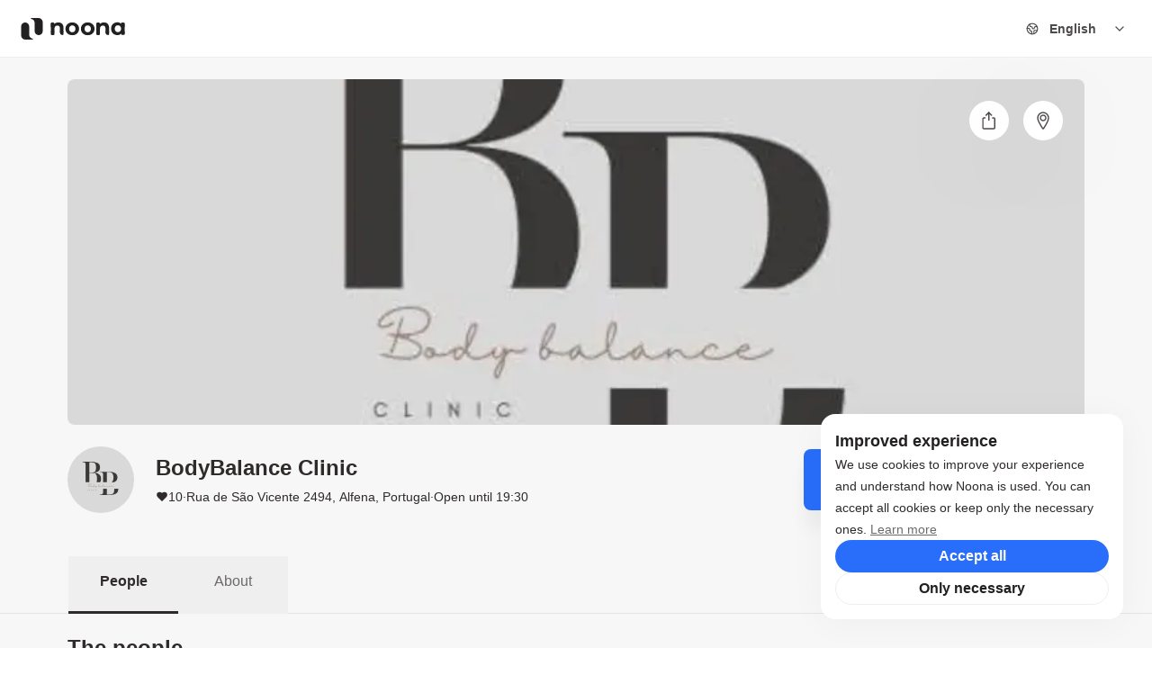

--- FILE ---
content_type: text/html; charset=utf-8
request_url: https://noona.app/BodyBalanceclinic
body_size: 69639
content:
<!DOCTYPE html><html lang="en"><head><meta charSet="utf-8"/><meta name="viewport" content="width=device-width, initial-scale=1, shrink-to-fit=no, maximum-scale=1"/><meta name="theme-color" content="rgb(255, 255, 255)"/><link rel="canonical" href="https://noona.app/BodyBalanceclinic"/><link rel="alternate" href="https://noona.is/BodyBalanceclinic" hrefLang="is"/><link rel="alternate" href="https://noona.app/BodyBalanceclinic" hrefLang="en"/><link rel="alternate" href="https://noona.pt/BodyBalanceclinic" hrefLang="pt"/><link rel="alternate" href="https://noona.app/cs/BodyBalanceclinic" hrefLang="cs"/><link rel="alternate" href="https://noona.app/es/BodyBalanceclinic" hrefLang="es"/><link rel="alternate" href="https://noona.app/pl/BodyBalanceclinic" hrefLang="pl"/><link rel="alternate" href="https://noona.app/fr/BodyBalanceclinic" hrefLang="fr"/><link rel="alternate" href="https://noona.app/BodyBalanceclinic" hrefLang="x-default"/><title>BodyBalance Clinic - Book online with Noona</title><meta name="description" content="Procura soluções de emagrecimento? 
Tratar da sua saúde? 
Prevenir ou tratar o envelhecimento? 
Ou até se sentir com mais energia? 
Nós temos a solução, visite-nos! 
Queremos ser o seu parceiro de confiança quando se trata de cuidar da sua saúde.

https://www.instagram.com/body_balanceclinic/"/><meta property="og:image" content="https://res.cloudinary.com/timatal-ehf/image/upload/v1693222875/companyCoverImages/jafyfonblbirgoqrmjyq.jpg"/><meta property="og:title" content="BodyBalance Clinic - Book online with Noona"/><meta property="og:description" content="Procura soluções de emagrecimento? 
Tratar da sua saúde? 
Prevenir ou tratar o envelhecimento? 
Ou até se sentir com mais energia? 
Nós temos a solução, visite-nos! 
Queremos ser o seu parceiro de confiança quando se trata de cuidar da sua saúde.

https://www.instagram.com/body_balanceclinic/"/><style>[stylesheet-group="0"]{}
body{margin:0;}
button::-moz-focus-inner,input::-moz-focus-inner{border:0;padding:0;}
html{-ms-text-size-adjust:100%;-webkit-text-size-adjust:100%;-webkit-tap-highlight-color:rgba(0,0,0,0);}
input::-webkit-search-cancel-button,input::-webkit-search-decoration,input::-webkit-search-results-button,input::-webkit-search-results-decoration{display:none;}
[stylesheet-group="1"]{}
.css-11aywtz{-moz-appearance:textfield;-webkit-appearance:none;background-color:rgba(0,0,0,0.00);border-bottom-left-radius:0px;border-bottom-right-radius:0px;border-top-left-radius:0px;border-top-right-radius:0px;border:0 solid black;box-sizing:border-box;font:14px -apple-system,BlinkMacSystemFont,"Segoe UI",Roboto,Helvetica,Arial,sans-serif;margin:0px;padding:0px;resize:none;}
.css-146c3p1{background-color:rgba(0,0,0,0.00);border:0 solid black;box-sizing:border-box;color:rgba(0,0,0,1.00);display:inline;font:14px -apple-system,BlinkMacSystemFont,"Segoe UI",Roboto,Helvetica,Arial,sans-serif;list-style:none;margin:0px;padding:0px;position:relative;text-align:start;text-decoration:none;white-space:pre-wrap;word-wrap:break-word;}
.css-175oi2r{align-items:stretch;background-color:rgba(0,0,0,0.00);border:0 solid black;box-sizing:border-box;display:flex;flex-basis:auto;flex-direction:column;flex-shrink:0;list-style:none;margin:0px;min-height:0px;min-width:0px;padding:0px;position:relative;text-decoration:none;z-index:0;}
.css-1jxf684{background-color:rgba(0,0,0,0.00);border:0 solid black;box-sizing:border-box;color:inherit;display:inline;font:inherit;list-style:none;margin:0px;padding:0px;position:relative;text-align:inherit;text-decoration:none;white-space:inherit;word-wrap:break-word;}
.css-9pa8cd{bottom:0px;height:100%;left:0px;opacity:0;position:absolute;right:0px;top:0px;width:100%;z-index:-1;}
[stylesheet-group="2"]{}
.r-13awgt0{flex:1;}
.r-1awa8pu{border-bottom-color:rgba(101,119,134,1.00);border-left-color:rgba(101,119,134,1.00);border-right-color:rgba(101,119,134,1.00);border-top-color:rgba(101,119,134,1.00);}
.r-1d4xg89{border-bottom-color:rgba(170,184,194,1.00);border-left-color:rgba(170,184,194,1.00);border-right-color:rgba(170,184,194,1.00);border-top-color:rgba(170,184,194,1.00);}
.r-1j16mh1{border-bottom-left-radius:100%;border-bottom-right-radius:100%;border-top-left-radius:100%;border-top-right-radius:100%;}
.r-1jkafct{border-bottom-left-radius:2px;border-bottom-right-radius:2px;border-top-left-radius:2px;border-top-right-radius:2px;}
.r-1jyn79y{border-bottom-color:rgba(0,150,136,1.00);border-left-color:rgba(0,150,136,1.00);border-right-color:rgba(0,150,136,1.00);border-top-color:rgba(0,150,136,1.00);}
.r-1phboty{border-bottom-style:solid;border-left-style:solid;border-right-style:solid;border-top-style:solid;}
.r-1udh08x{overflow-x:hidden;overflow-y:hidden;}
.r-4a18lf{border-bottom-color:rgba(255,0,0,1.00);border-left-color:rgba(255,0,0,1.00);border-right-color:rgba(255,0,0,1.00);border-top-color:rgba(255,0,0,1.00);}
.r-60ke3l{border-bottom-color:rgba(0,128,0,1.00);border-left-color:rgba(0,128,0,1.00);border-right-color:rgba(0,128,0,1.00);border-top-color:rgba(0,128,0,1.00);}
.r-9x6qib{border-bottom-color:rgba(204,214,221,1.00);border-left-color:rgba(204,214,221,1.00);border-right-color:rgba(204,214,221,1.00);border-top-color:rgba(204,214,221,1.00);}
.r-crgep1{margin:0px;}
.r-d045u9{border-bottom-width:2px;border-left-width:2px;border-right-width:2px;border-top-width:2px;}
.r-edyy15{padding:8px;}
.r-fx7oqy{border-bottom-color:rgba(0,0,255,1.00);border-left-color:rgba(0,0,255,1.00);border-right-color:rgba(0,0,255,1.00);border-top-color:rgba(0,0,255,1.00);}
.r-krxsd3{display:-webkit-box;}
.r-rs99b7{border-bottom-width:1px;border-left-width:1px;border-right-width:1px;border-top-width:1px;}
.r-t60dpp{padding:0px;}
.r-xoduu5{display:inline-flex;}
.r-ywje51{margin:auto;}
[stylesheet-group="2.2"]{}
.r-10s2tm5{left:0%;}
.r-16o8guy{right:100%;}
.r-dqe1q{right:0%;}
.r-rci37q{left:100%;}
[stylesheet-group="3"]{}
.r-105ug2t{pointer-events:auto!important;}
.r-10ptun7{height:16px;}
.r-10v3vxq{transform:scaleX(-1);}
.r-10xqauy{padding-top:env(safe-area-inset-top);}
.r-11j9u27{visibility:hidden;}
.r-11mpjr4{background-color:rgba(223,223,223,1.00);}
.r-11udlyb{background-color:rgba(0,150,136,1.00);}
.r-11yh6sk{overflow-x:hidden;}
.r-12vffkv>*{pointer-events:auto;}
.r-12vffkv{pointer-events:none!important;}
.r-13aq9py{animation-name:r-1iq689l;}
.r-13qz1uu{width:100%;}
.r-13tjlyg{transition-duration:0.1s;}
.r-14lw9ot{background-color:rgba(255,255,255,1.00);}
.r-14sbq61{background-color:rgba(33,150,243,1.00);}
.r-150rngu{-webkit-overflow-scrolling:touch;}
.r-16y2uox{flex-grow:1;}
.r-173mzie{transform:scaleY(-1);}
.r-1777fci{justify-content:center;}
.r-17bb2tj{animation-duration:0.75s;}
.r-17leim2{background-repeat:repeat;}
.r-18u37iz{flex-direction:row;}
.r-19wmn03{width:20px;}
.r-19z077z{touch-action:none;}
.r-1abnn5w{animation-play-state:paused;}
.r-1acpoxo{width:36px;}
.r-1awozwy{align-items:center;}
.r-1ay1djp{animation-duration:1s;}
.r-1c6unfx{forced-color-adjust:none;}
.r-1d2f490{left:0px;}
.r-1d5kdc7{flex-direction:column-reverse;}
.r-1dernwh{height:70%;}
.r-1ei5mc7{cursor:inherit;}
.r-1euycsn{flex-direction:row-reverse;}
.r-1ewcgjf{box-shadow:0px 1px 3px rgba(0,0,0,0.5);}
.r-1ff274t{text-align:right;}
.r-1i6wzkk{-moz-transition-property:opacity;-webkit-transition-property:opacity;transition-property:opacity;}
.r-1ielgck{animation-duration:300ms;}
.r-1iln25a{word-wrap:normal;}
.r-1janqcz{width:16px;}
.r-1ldzwu0{animation-timing-function:linear;}
.r-1loqt21{cursor:pointer;}
.r-1mlwlqe{flex-basis:auto;}
.r-1mrlafo{background-position:0;}
.r-1muvv40{animation-iteration-count:infinite;}
.r-1niwhzg{background-color:rgba(0,0,0,0.00);}
.r-1ny4l3l{outline-style:none;}
.r-1ocf4r9{scroll-snap-type:y mandatory;}
.r-1otgn73{touch-action:manipulation;}
.r-1p0dtai{bottom:0px;}
.r-1pi2tsx{height:100%;}
.r-1qd0xha{font-family:-apple-system,BlinkMacSystemFont,"Segoe UI",Roboto,Helvetica,Arial,sans-serif;}
.r-1qulhi1{animation-name:r-1pzkwqh;}
.r-1r8g8re{height:36px;}
.r-1rnoaur{overflow-y:auto;}
.r-1sxrcry{background-size:auto;}
.r-1udbk01{text-overflow:ellipsis;}
.r-1uypc71{animation-timing-function:ease-in;}
.r-1wbh5a2{flex-shrink:1;}
.r-1wyyakw{z-index:-1;}
.r-1xcajam{position:fixed;}
.r-1xnzce8{-moz-user-select:text;-webkit-user-select:text;user-select:text;}
.r-1yef0xd{animation-name:r-11cv4x;}
.r-2eszeu::-webkit-scrollbar{display:none}
.r-2eszeu{scrollbar-width:none;}
.r-30o5oe{-moz-appearance:none;-ms-appearance:none;-webkit-appearance:none;appearance:none;}
.r-3s2u2q{white-space:nowrap;}
.r-417010{z-index:0;}
.r-4gszlv{background-size:cover;}
.r-4v7adb{height:5px;}
.r-633pao{pointer-events:none!important;}
.r-6dt33c{opacity:1;}
.r-6taxm2:-ms-input-placeholder{color:var(--placeholderTextColor);opacity:1;}
.r-6taxm2::-moz-placeholder{color:var(--placeholderTextColor);opacity:1;}
.r-6taxm2::-webkit-input-placeholder{color:var(--placeholderTextColor);opacity:1;}
.r-6taxm2::placeholder{color:var(--placeholderTextColor);opacity:1;}
.r-7cikom{font-size:inherit;}
.r-7q8q6z{cursor:default;}
.r-8akbws{-webkit-box-orient:vertical;}
.r-97e31f{padding-bottom:env(safe-area-inset-bottom);}
.r-agouwx{transform:translateZ(0);}
.r-ah5dr5>*{pointer-events:none;}
.r-ah5dr5{pointer-events:auto!important;}
.r-bi4vy9{transform:translateY(100%);}
.r-buy8e9{overflow-y:hidden;}
.r-bv2aro{padding-left:env(safe-area-inset-left);}
.r-c68hjy{color:rgba(161,161,161,1.00);}
.r-cpa5s6{scroll-snap-align:start;}
.r-dkge59{background-color:rgba(170,184,194,1.00);}
.r-dnmrzs{max-width:100%;}
.r-eafdt9{transition-duration:0.15s;}
.r-ebwn4k{animation-name:r-q67da2;}
.r-ehq7j7{background-size:contain;}
.r-eqz5dr{flex-direction:column;}
.r-fdjqy7{text-align:left;}
.r-g3mlsw{animation-name:r-t2lo5v;}
.r-ghxds0{transform:translateY(0%);}
.r-gtdqiz{position:-webkit-sticky;position:sticky;}
.r-hxflta{padding-right:env(safe-area-inset-right);}
.r-ipm5af{top:0px;}
.r-jwli3a{color:rgba(255,255,255,1.00);}
.r-k200y{align-self:flex-start;}
.r-lltvgl{overflow-x:auto;}
.r-lrvibr{-moz-user-select:none;-webkit-user-select:none;user-select:none;}
.r-majxgm{font-weight:500;}
.r-mfh4gg{scroll-snap-type:x mandatory;}
.r-mhe3cw{z-index:10;}
.r-nvplwv{animation-timing-function:ease-out;}
.r-orgf3d{opacity:0;}
.r-q4m81j{text-align:center;}
.r-rs94m5{background-image:url("[data-uri]");}
.r-sfbmgh{z-index:9999;}
.r-tsynxw{text-transform:uppercase;}
.r-u6sd8q{background-repeat:no-repeat;}
.r-u8s1d{position:absolute;}
.r-u92y06{background-color:rgba(255,165,0,1.00);}
.r-van48c{caret-color:transparent;}
.r-vvn4in{background-position:center;}
.r-x3cy2q{background-size:100% 100%;}
.r-xx3c9p{animation-name:r-imtty0;}
.r-z80fyv{height:20px;}
.r-zchlnj{right:0px;}
@-webkit-keyframes r-11cv4x{0%{transform:rotate(0deg);}100%{transform:rotate(360deg);}}
@-webkit-keyframes r-1iq689l{0%{transform:translateY(0%);}100%{transform:translateY(100%);}}
@-webkit-keyframes r-1pzkwqh{0%{transform:translateY(100%);}100%{transform:translateY(0%);}}
@-webkit-keyframes r-imtty0{0%{opacity:0;}100%{opacity:1;}}
@-webkit-keyframes r-q67da2{0%{transform:translateX(-100%);}100%{transform:translateX(400%);}}
@-webkit-keyframes r-t2lo5v{0%{opacity:1;}100%{opacity:0;}}
@keyframes r-11cv4x{0%{transform:rotate(0deg);}100%{transform:rotate(360deg);}}
@keyframes r-1iq689l{0%{transform:translateY(0%);}100%{transform:translateY(100%);}}
@keyframes r-1pzkwqh{0%{transform:translateY(100%);}100%{transform:translateY(0%);}}
@keyframes r-imtty0{0%{opacity:0;}100%{opacity:1;}}
@keyframes r-q67da2{0%{transform:translateX(-100%);}100%{transform:translateX(400%);}}
@keyframes r-t2lo5v{0%{opacity:1;}100%{opacity:0;}}</style><meta name="next-head-count" content="18"/><meta name="robots" content="noindex, nofollow"/><link rel="manifest" href="/manifest.json"/><link rel="shortcut icon" href="/favicon.ico"/><link rel="search" type="application/opensearchdescription+xml" title="Noona" href="/open-search.xml"/><meta charSet="utf-8"/><meta http-equiv="cache-control" content="public, max-age=0, must-revalidate"/><meta property="og:type" content="website"/><meta property="og:image" content="/assets/og/og-image.png"/><meta name="apple-itunes-app" content="app-id=id1448498295"/><meta property="og:url" content="https://noona.app"/><meta property="og:title" content="Noona | Book everything, now."/><meta property="og:description" content="Book all your services and tables in one place, wherever and whenever on noona.app or the Noona app."/><meta property="description" content="Book all your services and tables in one place, wherever and whenever on noona.app or the Noona app."/><meta name="keywords" content="Book appointment, appointments, book appointment online"/><meta property="og:locale" content="en"/><meta property="og:locale:alternate" content="pt"/><meta property="og:locale:alternate" content="is"/><meta property="og:locale:alternate" content="cs"/><meta property="og:locale:alternate" content="es"/><meta property="og:site_name" content="Noona"/><meta name="google-site-verification" content="yLvklhwHio3Pm9QoqEwbvk7T8tzBMMSQXkow9gA9hJk"/><script id="consent-defaults" data-nscript="beforeInteractive">
              window.dataLayer = window.dataLayer || [];
              function gtag(){dataLayer.push(arguments);}
              gtag('consent', 'default', {
                'ad_storage': 'denied',
                'ad_user_data': 'denied',
                'ad_personalization': 'denied',
                'analytics_storage': 'denied',
                'wait_for_update': 500
              });
            </script><link rel="preload" href="/_next/static/css/078b1c5c8929fb51.css" as="style"/><link rel="stylesheet" href="/_next/static/css/078b1c5c8929fb51.css" data-n-g=""/><link rel="preload" href="/_next/static/css/180d0ca8b3f1ced5.css" as="style"/><link rel="stylesheet" href="/_next/static/css/180d0ca8b3f1ced5.css" data-n-p=""/><link rel="preload" href="/_next/static/css/b8e302d41b271438.css" as="style"/><link rel="stylesheet" href="/_next/static/css/b8e302d41b271438.css" data-n-p=""/><noscript data-n-css=""></noscript><script defer="" nomodule="" src="/_next/static/chunks/polyfills-42372ed130431b0a.js"></script><script src="/_next/static/chunks/webpack-96033fc1cda8fd55.js" defer=""></script><script src="/_next/static/chunks/framework-6a82977be91db3f8.js" defer=""></script><script src="/_next/static/chunks/main-b7be3901520c36e5.js" defer=""></script><script src="/_next/static/chunks/pages/_app-fa907267dfb237b5.js" defer=""></script><script src="/_next/static/chunks/4c744e84-d95e0b113b2f16d1.js" defer=""></script><script src="/_next/static/chunks/8eec4907-dfa028b0af0e3a81.js" defer=""></script><script src="/_next/static/chunks/bcafc79c-3384757bd339531c.js" defer=""></script><script src="/_next/static/chunks/a29ae703-d1bf39cd257b0227.js" defer=""></script><script src="/_next/static/chunks/5877-043899be3d90c23f.js" defer=""></script><script src="/_next/static/chunks/1298-c237b60b9af6f008.js" defer=""></script><script src="/_next/static/chunks/4174-777af3c05a95ef80.js" defer=""></script><script src="/_next/static/chunks/2864-5674580182047fd4.js" defer=""></script><script src="/_next/static/chunks/9036-3148b3d708cd6a29.js" defer=""></script><script src="/_next/static/chunks/4581-4577d1926985f6a7.js" defer=""></script><script src="/_next/static/chunks/1220-31460b23ff3b4221.js" defer=""></script><script src="/_next/static/chunks/4409-481710da05791a9d.js" defer=""></script><script src="/_next/static/chunks/8862-caced0cb32b6f52c.js" defer=""></script><script src="/_next/static/chunks/3415-25081bd059d1443f.js" defer=""></script><script src="/_next/static/chunks/2671-3cf716905bd4f8f9.js" defer=""></script><script src="/_next/static/chunks/6174-6b8b144ec51e9596.js" defer=""></script><script src="/_next/static/chunks/4914-a80555b2e00cd20e.js" defer=""></script><script src="/_next/static/chunks/6996-a28b6f009f9ff66e.js" defer=""></script><script src="/_next/static/chunks/6477-72ff34eb9496f15c.js" defer=""></script><script src="/_next/static/chunks/pages/%5Bcompany%5D-dc87ea2d19def826.js" defer=""></script><script src="/_next/static/IbYMTeLHaxVg0Rt0ZrJFF/_buildManifest.js" defer=""></script><script src="/_next/static/IbYMTeLHaxVg0Rt0ZrJFF/_ssgManifest.js" defer=""></script></head><body><div id="__next"><script>((e,r,s,u,d,m,l,h)=>{let c=document.documentElement,v=["light","dark"];function p(i){(Array.isArray(e)?e:[e]).forEach(y=>{let k=y==="class",S=k&&m?d.map(f=>m[f]||f):d;k?(c.classList.remove(...S),c.classList.add(i)):c.setAttribute(y,i)}),R(i)}function R(i){h&&v.includes(i)&&(c.style.colorScheme=i)}function a(){return window.matchMedia("(prefers-color-scheme: dark)").matches?"dark":"light"}if(u)p(u);else try{let i=localStorage.getItem(r)||s,y=l&&i==="system"?a():i;p(y)}catch(i){}})("data-theme","theme","system",null,["light","dark"],null,true,true)</script><div class="css-175oi2r r-13awgt0"><div id="main-container" vaul-drawer-wrapper=""><div class="bg-background-secondary min-h-screen flex flex-1 flex-col"><header class="sticky top-0 w-full bg-background-primary border-b border-grey1 z-50 h-16"><div class="mx-4 flex flex-row items-center justify-between relative py-4 h-full"><div class="xl:absolute xl:left-0 h-full flex flex-row items-center gap-8 "><div class="h-5 md:h-6 w-auto cursor-pointer mr-auto relative"><a aria-label="Noona logo" href="https://noona.app/"><svg width="130" height="24" viewBox="0 0 1084 226" fill="none" xmlns="http://www.w3.org/2000/svg" class="text-foreground-primary"><path fill-rule="evenodd" clip-rule="evenodd" d="M105.322 9.65836C105.327 9.65836 105.327 9.66347 105.332 9.66347C106.074 9.99001 107.993 10.3268 109.063 10.4951C109.078 10.4951 109.094 10.5053 109.114 10.5104C127.649 13.1176 141.993 30.7561 141.993 52.1396C141.993 53.5274 141.931 60.5123 141.814 69.477V137.347C141.814 160.567 160.701 179.394 184.001 179.394C207.187 179.394 226.003 160.756 226.182 137.689C226.182 137.689 226.187 137.403 226.187 137.347L226.187 43.2413H226.182C225.85 19.9394 207.294 0.98967 184.088 -0.000167847H107.548C104.729 -0.000167847 102.446 2.27542 102.446 5.08676C102.441 7.10214 103.618 8.8369 105.322 9.65836Z" fill="currentColor"></path><path fill-rule="evenodd" clip-rule="evenodd" d="M121.053 216.341C121.048 216.341 121.048 216.336 121.043 216.336C120.301 216.01 118.382 215.673 117.312 215.505C117.297 215.505 117.281 215.494 117.261 215.489C98.7261 212.882 84.3823 195.244 84.3823 173.86C84.3823 172.472 84.4438 165.487 84.5615 156.523V88.6527C84.5615 65.4325 65.6735 46.6052 42.3745 46.6052C19.188 46.6052 0.371696 65.2437 0.192591 88.3109C0.192591 88.3109 0.1875 88.5966 0.1875 88.6527L0.1875 182.758H0.192591C0.525215 206.06 19.0805 225.01 42.2875 226H118.827C121.646 226 123.929 223.724 123.929 220.913C123.934 218.897 122.757 217.163 121.053 216.341Z" fill="currentColor"></path><path d="M535.646 180.211C521.942 180.211 509.609 177.389 498.646 171.747C487.844 165.943 479.38 157.962 473.253 147.805C467.127 137.648 464.063 126.121 464.063 113.223C464.063 100.325 467.127 88.7978 473.253 78.6408C479.38 68.4839 487.844 60.584 498.646 54.9412C509.609 49.1372 521.942 46.2352 535.646 46.2352C549.35 46.2352 561.603 49.1372 572.405 54.9412C583.207 60.584 591.671 68.4839 597.797 78.6408C603.924 88.7978 606.987 100.325 606.987 113.223C606.987 126.121 603.924 137.648 597.797 147.805C591.671 157.962 583.207 165.943 572.405 171.747C561.603 177.389 549.35 180.211 535.646 180.211ZM535.646 149.256C545.319 149.256 553.219 146.032 559.346 139.583C565.633 132.973 568.777 124.186 568.777 113.223C568.777 102.26 565.633 93.5539 559.346 87.105C553.219 80.4949 545.319 77.1898 535.646 77.1898C525.973 77.1898 517.992 80.4949 511.705 87.105C505.417 93.5539 502.273 102.26 502.273 113.223C502.273 124.186 505.417 132.973 511.705 139.583C517.992 146.032 525.973 149.256 535.646 149.256Z" fill="currentColor"></path><path d="M697.217 180.211C683.513 180.211 671.18 177.389 660.217 171.747C649.415 165.943 640.951 157.962 634.824 147.805C628.698 137.648 625.635 126.121 625.635 113.223C625.635 100.325 628.698 88.7978 634.824 78.6408C640.951 68.4839 649.415 60.584 660.217 54.9412C671.18 49.1372 683.513 46.2352 697.217 46.2352C710.921 46.2352 723.174 49.1372 733.976 54.9412C744.778 60.584 753.242 68.4839 759.368 78.6408C765.495 88.7978 768.558 100.325 768.558 113.223C768.558 126.121 765.495 137.648 759.368 147.805C753.242 157.962 744.778 165.943 733.976 171.747C723.174 177.389 710.921 180.211 697.217 180.211ZM697.217 149.256C706.891 149.256 714.791 146.032 720.917 139.583C727.205 132.973 730.348 124.186 730.348 113.223C730.348 102.26 727.205 93.5539 720.917 87.105C714.791 80.4949 706.891 77.1898 697.217 77.1898C687.544 77.1898 679.564 80.4949 673.276 87.105C666.988 93.5539 663.844 102.26 663.844 113.223C663.844 124.186 666.988 132.973 673.276 139.583C679.564 146.032 687.544 149.256 697.217 149.256Z" fill="currentColor"></path><rect x="310.924" y="136.045" width="37.7269" height="42.1312" rx="8.86976" fill="currentColor"></rect><path d="M406.204 144.916C406.204 140.017 410.175 136.046 415.074 136.046H435.096C439.994 136.046 443.965 140.017 443.965 144.916V169.307C443.965 174.206 439.994 178.177 435.096 178.177H432.813C418.117 178.177 406.204 166.264 406.204 151.568V144.916Z" fill="currentColor"></path><path fill-rule="evenodd" clip-rule="evenodd" d="M310.928 57.5291V149.451H348.654V113.95C348.654 102.342 351.475 93.6357 357.118 87.8317C362.761 81.8665 370.338 78.8839 379.85 78.8839C388.395 78.8839 394.924 81.4635 399.439 86.6226C403.953 91.6204 406.21 99.2785 406.21 109.597V149.451H443.936V103.793C443.936 84.7685 438.938 70.4197 428.942 60.7464C419.108 51.0731 406.129 46.2365 390.007 46.2365C381.14 46.2365 372.998 47.7681 365.582 50.8313C358.166 53.7333 351.959 57.925 346.961 63.4066V57.5291H310.928Z" fill="currentColor"></path><rect x="310.924" y="48.1857" width="36.0332" height="49.0606" rx="8.86976" fill="currentColor"></rect><rect x="787.54" y="136.046" width="37.7261" height="42.1312" rx="8.86976" fill="currentColor"></rect><path d="M882.828 144.916C882.828 140.017 886.799 136.046 891.698 136.046H911.709C916.608 136.046 920.579 140.017 920.579 144.916V169.307C920.579 174.206 916.608 178.177 911.709 178.177H909.437C894.742 178.177 882.828 166.264 882.828 151.568V144.916Z" fill="currentColor"></path><path fill-rule="evenodd" clip-rule="evenodd" d="M787.543 57.5296V149.451H825.269V113.95C825.269 102.342 828.09 93.6358 833.733 87.8319C839.376 81.8666 846.953 78.884 856.465 78.884C865.01 78.884 871.54 81.4636 876.054 86.6227C880.568 91.6206 882.825 99.2786 882.825 109.597V149.451H920.551V103.793C920.551 84.7686 915.553 70.4199 905.557 60.7465C895.723 51.0732 882.745 46.2366 866.622 46.2366C857.755 46.2366 849.613 47.7682 842.197 50.8314C834.781 53.7334 828.574 57.9252 823.576 63.4067V57.5296H787.543Z" fill="currentColor"></path><rect x="787.54" y="48.1857" width="36.0332" height="49.0606" rx="8.86976" fill="currentColor"></rect><rect x="1047.34" y="135.082" width="36.0284" height="42.1312" rx="8.86976" fill="currentColor"></rect><path fill-rule="evenodd" clip-rule="evenodd" d="M1045.67 58.8509L1045.67 60.8617C1036.32 50.3823 1023.32 45.1277 1006.71 45.1277C994.459 45.1277 983.335 47.8685 973.339 53.35C963.504 58.8315 955.766 66.6508 950.123 76.8078C944.48 86.9648 941.659 98.734 941.659 112.115C941.659 125.497 944.48 137.266 950.123 147.423C955.766 157.58 963.504 165.399 973.339 170.881C983.335 176.362 994.459 179.103 1006.71 179.103C1024.45 179.103 1037.99 173.46 1047.34 162.175V168.195H1083.37V58.8509H1045.67ZM1013.24 148.149C1022.75 148.149 1030.65 144.924 1036.94 138.475C1043.23 131.865 1046.37 123.078 1046.37 112.115C1046.37 101.152 1043.23 92.4463 1036.94 85.9975C1030.65 79.3874 1022.75 76.0823 1013.24 76.0823C1003.57 76.0823 995.587 79.3874 989.3 85.9975C983.012 92.4463 979.868 101.152 979.868 112.115C979.868 123.078 983.012 131.865 989.3 138.475C995.587 144.924 1003.57 148.149 1013.24 148.149Z" fill="currentColor"></path><rect x="1045.67" y="48.1843" width="37.7028" height="49.0606" rx="8.86976" fill="currentColor"></rect></svg></a></div></div><div class="xl:absolute xl:right-0 h-full flex flex-row justify-center items-center"><div class="ml-4 z-20 md:mr-0"><div class="flex flex-row rounded-full py-1.5 px-3 sm:min-w-136px cursor-pointer items-center sm:hover:bg-white2"><div class="items-center mr-1.5 sm:mr-3"><svg xmlns="http://www.w3.org/2000/svg" width="24" height="24" viewBox="0 0 24 24" fill="none" stroke="currentColor" stroke-width="2" stroke-linecap="round" stroke-linejoin="round" class="lucide lucide-earth size-6 sm:size-[0.875rem] text-black2"><path d="M21.54 15H17a2 2 0 0 0-2 2v4.54"></path><path d="M7 3.34V5a3 3 0 0 0 3 3a2 2 0 0 1 2 2c0 1.1.9 2 2 2a2 2 0 0 0 2-2c0-1.1.9-2 2-2h3.17"></path><path d="M11 21.95V18a2 2 0 0 0-2-2a2 2 0 0 1-2-2v-1a2 2 0 0 0-2-2H2.05"></path><circle cx="12" cy="12" r="10"></circle></svg></div><p class="hidden sm:block cursor-pointer mr-auto font-semibold text-black2 text-sm">English</p><svg xmlns="http://www.w3.org/2000/svg" width="24" height="24" viewBox="0 0 24 24" fill="none" stroke="currentColor" stroke-width="2" stroke-linecap="round" stroke-linejoin="round" class="lucide lucide-chevron-down size-4 text-black2"><path d="m6 9 6 6 6-6"></path></svg></div></div></div></div></header><div class="flex-1"><div class="pb-4 h-full relative"><div class="flex flex-col"><div class="flex flex-col justify-center md:mt-6 pb-8"><div class="w-full lg:px-0 lg:max-w-[70.6rem] mx-auto"><div class="w-full relative h-60 md:h-72 lg:h-[24rem] 2xl:h-[35rem]"><div class="block md:grid md:grid-rows-1 md:grid-cols-1 md:grid-flow-col md:gap-2 w-full h-full"><div class="flex items-center justify-center w-full h-full relative md:rounded-lg overflow-hidden cursor-pointer row-span-2 col-span-2"><div class="relative w-full h-full flex items-center justify-center"><img src="https://res.cloudinary.com/timatal-ehf/image/upload/t_company-header-images/companyCoverImages/jafyfonblbirgoqrmjyq" alt="Cover image" style="object-fit:cover;width:100%;height:100%"/></div></div></div><div class="absolute top-6 right-6 flex flex-row"><div class="bg-white1 p-3 rounded-full drop-shadow cursor-pointer flex justify-center items-center"><svg width="17" height="22" viewBox="0 0 17 22" fill="none" xmlns="http://www.w3.org/2000/svg" style="stroke:rgba(79, 74, 74, 1);height:20px;width:20px"><path d="M12.8041 7.70508H14.1223C14.4719 7.70508 14.8072 7.84396 15.0544 8.09117C15.3016 8.33837 15.4405 8.67366 15.4405 9.02327V19.5688C15.4405 19.9184 15.3016 20.2537 15.0544 20.5009C14.8072 20.7481 14.4719 20.887 14.1223 20.887H2.25862C1.90901 20.887 1.57373 20.7481 1.32652 20.5009C1.07931 20.2537 0.94043 19.9184 0.94043 19.5688V9.02327C0.94043 8.67366 1.07931 8.33837 1.32652 8.09117C1.57373 7.84396 1.90901 7.70508 2.25862 7.70508H3.57681" stroke-width="1.58889" stroke-linecap="round" stroke-linejoin="round"></path><path d="M8.19043 1.11523V10.3426" stroke-width="1.58889" stroke-linecap="round" stroke-linejoin="round"></path><path d="M4.89453 4.41071L8.19 1.11523L11.4855 4.41071" stroke-width="1.58889" stroke-linecap="round" stroke-linejoin="round"></path></svg></div><a href="https://www.google.com/maps/search/?api=1&amp;query=Rua de São Vicente 2494, Alfena, Portugal" target="__blank"><div class="bg-white1 p-3 rounded-full drop-shadow cursor-pointer flex justify-center items-center ml-4"><svg width="15" height="22" viewBox="0 0 15 22" fill="none" xmlns="http://www.w3.org/2000/svg" style="stroke:rgba(79, 74, 74, 1);height:20px;width:20px"><path d="M4.23633 7.70752C4.23633 8.58152 4.58352 9.41972 5.20153 10.0377C5.81954 10.6557 6.65774 11.0029 7.53174 11.0029C8.40574 11.0029 9.24394 10.6557 9.86195 10.0377C10.48 9.41972 10.8272 8.58152 10.8272 7.70752C10.8272 6.83352 10.48 5.99532 9.86195 5.37731C9.24394 4.7593 8.40574 4.41211 7.53174 4.41211C6.65774 4.41211 5.81954 4.7593 5.20153 5.37731C4.58352 5.99532 4.23633 6.83352 4.23633 7.70752Z" stroke-width="1.58889" stroke-linecap="round" stroke-linejoin="round"></path><path d="M7.53125 1.11523C9.27925 1.11523 10.9556 1.80962 12.1917 3.04564C13.4277 4.28166 14.1221 5.95806 14.1221 7.70606C14.1221 10.7 9.66316 18.2074 8.08049 20.5933C8.02037 20.6839 7.93875 20.7583 7.84292 20.8097C7.74708 20.8612 7.64001 20.8881 7.53125 20.8881C7.42249 20.8881 7.31542 20.8612 7.21959 20.8097C7.12375 20.7583 7.04214 20.6839 6.98202 20.5933C5.39934 18.2074 0.94043 10.7 0.94043 7.70606C0.94043 5.95806 1.63482 4.28166 2.87084 3.04564C4.10686 1.80962 5.78326 1.11523 7.53125 1.11523V1.11523Z" stroke-width="1.58889" stroke-linecap="round" stroke-linejoin="round"></path></svg></div></a></div></div></div><div class="flex flex-row justify-between rounded-t-lg -mt-4 bg-background-secondary z-50 md:rounded-none md:mt-0 md:z-0 md:bg-transparent"><div class="flex-1 w-full"><div class="w-full lg:px-0 lg:max-w-[70.6rem] mx-auto"><div class="flex flex-col lg:flex-row items-start lg:items-center mt-8 md:mt-6 lg:mb-12"><div class="css-175oi2r relative -mt-[75px] md:mt-0 mx-4 lg:mx-0" style="width:74px;height:74px"><img alt="BodyBalance Clinic" loading="lazy" width="74" height="74" decoding="async" data-nimg="1" style="color:transparent;border-radius:9999px;object-fit:cover;width:74px;height:74px" srcSet="https://res.cloudinary.com/timatal-ehf/image/upload/f_auto,c_limit,w_640,q_auto/profileImages/b8869fqdhaklpqtiqhq2 1x" src="https://res.cloudinary.com/timatal-ehf/image/upload/f_auto,c_limit,w_640,q_auto/profileImages/b8869fqdhaklpqtiqhq2"/></div><div class="css-175oi2r lg:flex-1 w-full lg:w-auto lg:flex-row lg:items-center lg:justify-between"><div class="css-175oi2r mt-2 md:mt-0 px-4 lg:px-6"><div dir="auto" class="css-146c3p1 text-lg leading-normal md:text-2xl md:leading-[1.8125rem] font-semibold text-black4 mb-1 md:mb-2">BodyBalance Clinic</div><div class="css-175oi2r flex flex-row items-center gap-[0.37rem]"><div class="css-175oi2r flex flex-row items-center gap-1"><svg xmlns="http://www.w3.org/2000/svg" width="14" height="14" viewBox="0 0 24 24" fill="none" stroke="currentColor" stroke-width="2" stroke-linecap="round" stroke-linejoin="round" class="lucide lucide-heart stroke-none fill-foreground-secondary"><path d="M19 14c1.49-1.46 3-3.21 3-5.5A5.5 5.5 0 0 0 16.5 3c-1.76 0-3 .5-4.5 2-1.5-1.5-2.74-2-4.5-2A5.5 5.5 0 0 0 2 8.5c0 2.3 1.5 4.05 3 5.5l7 7Z"></path></svg><div dir="auto" class="css-146c3p1 text-foreground-secondary text-sm">10</div></div><div dir="auto" class="css-146c3p1 text-foreground-secondary text-sm">·</div><div dir="auto" class="css-146c3p1 line-clamp-1 text-foreground-secondary text-sm flex-shrink">Rua de São Vicente 2494, Alfena, Portugal</div><div dir="auto" class="css-146c3p1 text-foreground-secondary text-sm">·</div><div tabindex="0" class="css-175oi2r r-1loqt21 r-1otgn73"><div dir="auto" class="css-146c3p1 cursor-pointer line-clamp-1 text-foreground-secondary text-sm">Open until 19:30</div></div></div></div><div class="css-175oi2r flex-row w-full lg:w-auto gap-2 px-4 lg:px-0 mt-8 lg:mt-0 mb-8 lg:mb-0"><div class="css-175oi2r flex-1 lg:w-[6.5rem]"><a href="https://noona.app/BodyBalanceclinic/book" class="css-175oi2r" data-testid="PressableLink"><div class="css-175oi2r flex-col items-center justify-between rounded-lg bg-link-primary-primary web:hover:bg-link-primary-contrast-background py-[0.625rem]" style="box-shadow:rgba(0, 0, 0, 0.04) 0px 20px 20px"><div class="css-175oi2r h-[26px]"><svg xmlns="http://www.w3.org/2000/svg" width="24" height="24" viewBox="0 0 24 24" fill="none" stroke="rgba(255, 255, 255, 1)" stroke-width="2" stroke-linecap="round" stroke-linejoin="round" class="lucide lucide-calendar"><path d="M8 2v4"></path><path d="M16 2v4"></path><rect width="18" height="18" x="3" y="4" rx="2"></rect><path d="M3 10h18"></path></svg></div><div dir="auto" class="css-146c3p1 r-dnmrzs r-1udh08x r-1udbk01 r-3s2u2q r-1iln25a text-xs px-1 select-none text-foreground-util-white font-medium mt-[0.375rem]">Book</div></div></a></div><div class="css-175oi2r flex-1 lg:flex-[unset] lg:w-[6.5rem]"><div tabindex="0" class="css-175oi2r r-1loqt21 r-1otgn73" data-testid="PressableLink"><div class="css-175oi2r flex-col items-center justify-between rounded-lg bg-background-primary web:hover:bg-background-tertiary py-[0.625rem]" style="box-shadow:rgba(0, 0, 0, 0.04) 0px 20px 20px"><div class="css-175oi2r h-[26px]"><div class="css-175oi2r"><svg xmlns="http://www.w3.org/2000/svg" width="23" height="23" viewBox="0 0 24 24" fill="none" stroke="currentColor" stroke-width="2" stroke-linecap="round" stroke-linejoin="round" class="lucide lucide-heart stroke-foreground-quinary"><path d="M19 14c1.49-1.46 3-3.21 3-5.5A5.5 5.5 0 0 0 16.5 3c-1.76 0-3 .5-4.5 2-1.5-1.5-2.74-2-4.5-2A5.5 5.5 0 0 0 2 8.5c0 2.3 1.5 4.05 3 5.5l7 7Z"></path></svg><div class="css-175oi2r" style="left:-10px;top:-32px"><div class="css-175oi2r" style="position:absolute;left:10px;top:10px;opacity:0"><svg xmlns="http://www.w3.org/2000/svg" width="23" height="23" viewBox="0 0 24 24" fill="none" stroke="currentColor" stroke-width="2" stroke-linecap="round" stroke-linejoin="round" class="lucide lucide-heart fill-link-primary-primary stroke-none"><path d="M19 14c1.49-1.46 3-3.21 3-5.5A5.5 5.5 0 0 0 16.5 3c-1.76 0-3 .5-4.5 2-1.5-1.5-2.74-2-4.5-2A5.5 5.5 0 0 0 2 8.5c0 2.3 1.5 4.05 3 5.5l7 7Z"></path></svg></div><div class="css-175oi2r" style="position:absolute;left:10px;top:10px;opacity:0"><svg xmlns="http://www.w3.org/2000/svg" width="23" height="23" viewBox="0 0 24 24" fill="none" stroke="currentColor" stroke-width="2" stroke-linecap="round" stroke-linejoin="round" class="lucide lucide-heart fill-link-primary-primary stroke-none"><path d="M19 14c1.49-1.46 3-3.21 3-5.5A5.5 5.5 0 0 0 16.5 3c-1.76 0-3 .5-4.5 2-1.5-1.5-2.74-2-4.5-2A5.5 5.5 0 0 0 2 8.5c0 2.3 1.5 4.05 3 5.5l7 7Z"></path></svg></div><div class="css-175oi2r" style="position:absolute;left:10px;top:10px;opacity:0"><svg xmlns="http://www.w3.org/2000/svg" width="23" height="23" viewBox="0 0 24 24" fill="none" stroke="currentColor" stroke-width="2" stroke-linecap="round" stroke-linejoin="round" class="lucide lucide-heart fill-link-primary-primary stroke-none"><path d="M19 14c1.49-1.46 3-3.21 3-5.5A5.5 5.5 0 0 0 16.5 3c-1.76 0-3 .5-4.5 2-1.5-1.5-2.74-2-4.5-2A5.5 5.5 0 0 0 2 8.5c0 2.3 1.5 4.05 3 5.5l7 7Z"></path></svg></div></div></div></div><div dir="auto" class="css-146c3p1 r-dnmrzs r-1udh08x r-1udbk01 r-3s2u2q r-1iln25a text-xs px-1 select-none text-foreground-primary mt-[0.375rem]">Favorite</div></div></div></div><div class="css-175oi2r flex-1 lg:flex-[unset] lg:w-[6.5rem]"><div tabindex="0" class="css-175oi2r r-1loqt21 r-1otgn73" data-testid="PressableLink"><div class="css-175oi2r flex-col items-center justify-between rounded-lg bg-background-primary web:hover:bg-background-tertiary py-[0.625rem]" style="box-shadow:rgba(0, 0, 0, 0.04) 0px 20px 20px"><div class="css-175oi2r h-[26px]"><svg xmlns="http://www.w3.org/2000/svg" width="24" height="24" viewBox="0 0 24 24" fill="none" stroke="rgba(110, 105, 105, 1)" stroke-width="2" stroke-linecap="round" stroke-linejoin="round" class="lucide lucide-ellipsis"><circle cx="12" cy="12" r="1"></circle><circle cx="19" cy="12" r="1"></circle><circle cx="5" cy="12" r="1"></circle></svg></div><div dir="auto" class="css-146c3p1 r-dnmrzs r-1udh08x r-1udbk01 r-3s2u2q r-1iln25a text-xs px-1 select-none text-foreground-primary mt-[0.375rem]">More</div></div></div></div></div></div></div></div><div id="company-page-content relative" class="pb-8"></div></div></div></div></div></div></div></div><div class="fixed inset-0 flex-col bg-background-secondary z-50 hidden"><div class="css-175oi2r relative hidden lg:flex h-16 bg-background-primary border-b-[0.03125rem] border-b-border-secondary"><div dir="auto" class="css-146c3p1 text-foreground-secondary font-semibold text-lg leading-[4rem] text-center">Gift voucher details</div><a href="https://noona.app/#vouchers" class="css-175oi2r" style="position:absolute;top:0px;bottom:0px;right:24px;justify-content:center"><svg xmlns="http://www.w3.org/2000/svg" width="24" height="24" viewBox="0 0 24 24" fill="none" stroke="currentColor" stroke-width="2" stroke-linecap="round" stroke-linejoin="round" class="lucide lucide-x stroke-foreground-tertiary"><path d="M18 6 6 18"></path><path d="m6 6 12 12"></path></svg></a></div><div class="css-175oi2r flex flex-row items-center justify-center md:justify-start relative w-full h-12 lg:hidden" style="padding-top:0px"><div tabindex="0" class="css-175oi2r r-1loqt21 r-1otgn73 absolute bottom-0 flex items-center justify-center left-2 md:left-0 md:relative" style="top:0px"><div class="css-175oi2r block lg:hidden"><svg xmlns="http://www.w3.org/2000/svg" width="24" height="24" viewBox="0 0 24 24" fill="none" stroke="currentColor" stroke-width="2" stroke-linecap="round" stroke-linejoin="round" class="lucide lucide-chevron-left text-[24px] md:text-[28px] text-foreground-quaternary"><path d="m15 18-6-6 6-6"></path></svg></div><div class="css-175oi2r hidden lg:block"><svg xmlns="http://www.w3.org/2000/svg" width="24" height="24" viewBox="0 0 24 24" fill="none" stroke="currentColor" stroke-width="1.5" stroke-linecap="round" stroke-linejoin="round" class="lucide lucide-arrow-left text-[24px] md:text-[28px] text-foreground-quaternary"><path d="m12 19-7-7 7-7"></path><path d="M19 12H5"></path></svg></div></div><div tabindex="0" class="css-175oi2r r-1loqt21 r-1otgn73 absolute bottom-0 right-2 flex items-center justify-center" style="top:0px"><svg xmlns="http://www.w3.org/2000/svg" width="24" height="24" viewBox="0 0 24 24" fill="none" stroke="currentColor" stroke-width="2" stroke-linecap="round" stroke-linejoin="round" class="lucide lucide-x text-[24px] md:text-[28px] text-foreground-quaternary"><path d="M18 6 6 18"></path><path d="m6 6 12 12"></path></svg></div><div dir="auto" class="css-146c3p1 r-dnmrzs r-1udh08x r-1udbk01 r-3s2u2q r-1iln25a text-base md:text-2xl font-semibold text-foreground-tertiary ml-8 md:ml-4 mr-8">Gift voucher details</div></div><div class="css-175oi2r flex-1 overflow-hidden flex flex-col"><div class="css-175oi2r r-150rngu r-eqz5dr r-16y2uox r-1wbh5a2 r-11yh6sk r-1rnoaur r-agouwx flex-1"><div class="css-175oi2r web:pb-20 lg:pb-16"><div class="css-175oi2r relative flex-row"><div class="css-175oi2r gap-4 hidden lg:flex px-4 overflow-y-auto max-h-[calc(100vh-3.25rem-3rem)] sticky top-0 left-0 pt-4 lg:pt-6"><div class="css-175oi2r w-20 h-[6.25rem] bg-background-primary rounded-lg"></div></div><div class="css-175oi2r flex-row gap-4 flex-1 px-4 lg:px-0 xl:pr-[7rem]"><div class="css-175oi2r h-[23.75rem] lg:flex-grow-0 lg:flex-shrink-0 lg:basis-1/2 rounded-lg bg-background-primary lg:h-[40rem]"></div><div class="css-175oi2r rounded-lg bg-background-primary p-6 lg:p-8 md:flex-grow-0 md:flex-shrink-0 md:basis-1/2 md:min-h-[40rem] rounded-b-2xl rounded-t-none lg:rounded-2xl mb-4" style="box-shadow:rgba(0, 0, 0, 0.04) 0px 20px 20px;border-curve:continuous"><div dir="auto" class="css-146c3p1 text-foreground-primary text-lg leading-6 md:text-4xl md:leading-[2.6875rem] font-semibold mb-2"></div><div class="css-175oi2r flex-row items-center gap-2 mt-6 md:mt-8"><div class="css-175oi2r justify-center items-center bg-background-tertiary" style="border-top-left-radius:9999px;border-top-right-radius:9999px;border-bottom-right-radius:9999px;border-bottom-left-radius:9999px;width:32px;height:32px"><div class="css-175oi2r"><div dir="auto" class="css-146c3p1 text-base text-foreground-primary text-center font-xl font-medium"></div></div></div><div dir="auto" class="css-146c3p1 text-base text-foreground-primary font-semibold"></div></div><div class="css-175oi2r w-full bg-background-quinary web:bg-background-quaternary rounded-2xl my-6 lg:hidden" style="height:1px"></div></div></div></div></div></div></div></div></div></div></div><script id="__NEXT_DATA__" type="application/json">{"props":{"pageProps":{"company":{"connections":{"booking_redirect_url":"","booking_success_message":"Olá, a sua reserva foi confirmada com sucesso. Caso pretenda cancelar a mesma, solicitamos que a realize com pelo menos 12h de antecedência. \n\nObrigado e até já,\n\nBodyBalance Clinic ","contact_email":"bodybalance.alfena@gmail.com","enable_amount_vouchers":false,"location":{"country":{"long_name":"Portugal","short_name":"PT"},"formatted_address":"Rua de São Vicente 2494, Alfena, Portugal","lat_lng":{"lat":41.2340171,"lng":-8.525755199999999},"time_zone":"Europe/Lisbon"},"max_future":180,"min_cancel_notice":12,"min_move_notice":12,"multiple_services":true,"opening_hours":[{"closes_at":"19:30","is_closed":false,"opens_at":"09:00"},{"closes_at":"19:30","is_closed":false,"opens_at":"09:00"},{"closes_at":"19:30","is_closed":false,"opens_at":"09:00"},{"closes_at":"19:30","is_closed":false,"opens_at":"09:00"},{"closes_at":"19:30","is_closed":false,"opens_at":"09:00"},{"closes_at":"12:30","is_closed":false,"opens_at":"09:00"},{"closes_at":"","is_closed":true,"opens_at":""}],"required_fields":{"email":true,"kennitala":false,"license_plate":false},"timatorg":true,"tracking":false,"url_name":"BodyBalanceclinic","web_auth_opt_out":false},"enterprise":"NmZbAAvFBtS7TyvoZ","enterprise_id":"NmZbAAvFBtS7TyvoZ","id":"hpCD2wwvJ88PR3Sur","locale":{"default_currency":{"code":"EUR","name":"Euro","symbol":"€"},"messaging_language":"pt_PT","ui_language":"pt_PT"},"no_show_enabled":false,"payment_provider":"teya","profile":{"company_type_ids":["zjQNQLgkD5FgrtxWp","QF5QxkPaAPbZsYXmY","wyCjmwsyKE5qa5yZK","q8sid46eyQ2L2YRrM"],"company_types":["zjQNQLgkD5FgrtxWp","QF5QxkPaAPbZsYXmY","wyCjmwsyKE5qa5yZK","q8sid46eyQ2L2YRrM"],"cover_images":[{"image":"https://res.cloudinary.com/timatal-ehf/image/upload/v1693222875/companyCoverImages/jafyfonblbirgoqrmjyq.jpg","public_id":"companyCoverImages/jafyfonblbirgoqrmjyq","thumb":"https://res.cloudinary.com/timatal-ehf/image/upload/t_thumb/v1693222875/companyCoverImages/jafyfonblbirgoqrmjyq.jpg"}],"description":"Procura soluções de emagrecimento? \nTratar da sua saúde? \nPrevenir ou tratar o envelhecimento? \nOu até se sentir com mais energia? \nNós temos a solução, visite-nos! \nQueremos ser o seu parceiro de confiança quando se trata de cuidar da sua saúde.\n\nhttps://www.instagram.com/body_balanceclinic/","favorites":10,"image":{"image":"https://res.cloudinary.com/timatal-ehf/image/upload/v1693223129/profileImages/b8869fqdhaklpqtiqhq2.jpg","public_id":"profileImages/b8869fqdhaklpqtiqhq2","thumb":"https://res.cloudinary.com/timatal-ehf/image/upload/t_limit_size_610/v1693223129/profileImages/b8869fqdhaklpqtiqhq2.jpg"},"phone_country_code":"351","phone_number":"934046668","prefer_12_hours":false,"settings":{"license_plate":false},"store_name":"BodyBalance Clinic"},"vertical":"appointment"},"otherCompanies":[],"employees":[{"bookable":"bookable","event_type_preferences":[{"can_perform":true,"id":"JP2Jczn6zdCbQjyXP"},{"can_perform":true,"id":"oZikx7wc3Box7Df7zObAKmuq"},{"can_perform":true,"id":"E5vbJNfWJiIpHsVVUbcz64Dv"},{"can_perform":true,"id":"z0eJeHEHDoqpsP71CspjTR0Z"},{"can_perform":true,"id":"g15CjnWRLlP354i4BqpXV7k9"},{"can_perform":true,"id":"vMXZrHoehu473NXNeNBHBpn4"},{"can_perform":true,"id":"Yy8yH1e2vhQ24024SGoHbR03"},{"can_perform":true,"id":"rsRW8lp9NXUyPr4DLpwbK9yC"},{"can_perform":true,"id":"2qbK3hoFWbCH00VMicnBgqcu"},{"can_perform":true,"id":"NDSQeReSbxgL74cp2cNsC8hJ"},{"can_perform":true,"id":"vl5tmDzA6vtDwmgyiW3ZMAZp"},{"can_perform":true,"id":"wxyPc7tRGaiB3Qei1OFi4JVg"},{"can_perform":true,"id":"tOzDt1PV7aTB0Fb6XcHtzd4l"},{"can_perform":true,"id":"UzSbuuo1avMK9MtZU8r1vn7o"},{"can_perform":true,"id":"rfeaeALpjTAyEzgW0ZRFAQng"},{"can_perform":true,"id":"GIMTGUL9ohpgo9BEBUcgfJch"},{"can_perform":true,"id":"IYONBrxtLbmtOV1Epm7W5Pw0"},{"can_perform":true,"id":"p5rLSLsBwxQPhUxaHTCkoUgB"},{"can_perform":true,"id":"Pb5FuRCc1eUMzNQQFvk863oZ"},{"can_perform":true,"id":"EOoHFpRBI35PJ24hjJA1lXCA"},{"can_perform":true,"id":"G2xtJriNBvxMWSFAvo7oVPGU"},{"can_perform":true,"id":"VX7BfgLaFUsBfo2edfFJrx2g"},{"can_perform":true,"id":"Uj00oiRVsrgmioSI37CzMOAP"},{"can_perform":true,"id":"jC7nDYIwev0HrzDmYF7xsGfP"},{"can_perform":true,"id":"acofJxQCS0v4HVk4jPtUIOIj"},{"can_perform":true,"id":"KbvhXkpcAuFT9PZE5H8gxCJy"},{"can_perform":true,"id":"vl6foVAjonAf9KJ9mfXdKNqD"},{"can_perform":true,"id":"fdERpx0PWMeUwmvLZUQg1AXg"},{"can_perform":true,"id":"jFgzZFFjEf8HRrkXANwIZt1Q"},{"can_perform":true,"id":"VQCdYmrganlx9tCK3E2dJB2R"},{"can_perform":true,"id":"OWfxW6fETYvz755Ky5xWq8wK"},{"can_perform":true,"id":"QdOryBNpLosw7jNBYaZZDYvJ"},{"can_perform":true,"id":"5vKOR6btNMFAXrnG4nlao3Fb"},{"can_perform":true,"id":"NtKkoVsnywxalPRmorTVqKqL"},{"can_perform":true,"id":"FvpGPebpVYepkBXqLYCi8uuG"},{"can_perform":true,"id":"4vCASgKTxEpPblXOdUu1NFtf"},{"can_perform":true,"id":"W1FndM2u89cAobdRgulTi6a4"}],"exclude_from_randomization_pool":false,"id":"aTnbYJ2MKD2vb5aCg","marketplace":true,"profile":{"description":"","image":{"image":"https://res.cloudinary.com/timatal-ehf/image/upload/v1714746264/employeesProfileImages/fy6fluoh5hxpnakxlhxk.jpg","public_id":"employeesProfileImages/fy6fluoh5hxpnakxlhxk","thumb":"https://res.cloudinary.com/timatal-ehf/image/upload/t_limit_size_610/v1714746264/employeesProfileImages/fy6fluoh5hxpnakxlhxk.jpg"},"name":"Sala 1 (grande)"}},{"bookable":"bookable","event_type_preferences":[{"can_perform":true,"id":"NtKkoVsnywxalPRmorTVqKqL"},{"can_perform":true,"id":"FvpGPebpVYepkBXqLYCi8uuG"},{"can_perform":true,"id":"4vCASgKTxEpPblXOdUu1NFtf"},{"can_perform":true,"id":"W1FndM2u89cAobdRgulTi6a4"}],"exclude_from_randomization_pool":false,"id":"JRsqRGodbpxArw9bW","marketplace":true,"profile":{"image":{"image":"https://res.cloudinary.com/timatal-ehf/image/upload/v1714815626/employeesProfileImages/zchmwcpvyj3dsulgaj9s.jpg","public_id":"employeesProfileImages/zchmwcpvyj3dsulgaj9s","thumb":"https://res.cloudinary.com/timatal-ehf/image/upload/t_limit_size_610/v1714815626/employeesProfileImages/zchmwcpvyj3dsulgaj9s.jpg"},"name":"Sala 2 (pequena) "}}],"eventTypes":[{"company":"hpCD2wwvJ88PR3Sur","company_id":"hpCD2wwvJ88PR3Sur","connections":{"booking_question":"","booking_success_message":"","customer_selects":"employee","marketplace":true,"service_needs":"employee"},"created_at":1714746574,"description":"","id":"NtKkoVsnywxalPRmorTVqKqL","minutes":60,"payments":{"flat_fee":0,"on_location_payment_amount":0,"on_location_payment_amount_upper_limit":0,"optional_full_payment":false,"optional_pre_payment_amount":0,"pre_payment_amount":0,"pre_payment_currency":"EUR","pre_payment_enabled":false,"pre_payment_ratio":0,"pre_payment_required":false,"total_payment":0,"total_payment_upper_limit":0},"price_ranges":[],"title":"Alugar Sala 1 - 60m","updated_at":1714746574,"variations":[{"id":"7QtbRLqUDt2hvHwA41FglvPp","label":"","payments":{"flat_fee":0,"on_location_payment_amount":0,"on_location_payment_amount_upper_limit":0,"optional_full_payment":false,"optional_pre_payment_amount":0,"pre_payment_amount":0,"pre_payment_currency":"EUR","pre_payment_enabled":false,"pre_payment_ratio":0,"pre_payment_required":false,"total_payment":0,"total_payment_upper_limit":0},"prices":[{"amount":0,"currency":"EUR"}]}]},{"company":"hpCD2wwvJ88PR3Sur","company_id":"hpCD2wwvJ88PR3Sur","connections":{"booking_question":"","booking_success_message":"","customer_selects":"employee","marketplace":true,"service_needs":"employee"},"created_at":1714746591,"description":"","id":"FvpGPebpVYepkBXqLYCi8uuG","minutes":60,"payments":{"flat_fee":0,"on_location_payment_amount":0,"on_location_payment_amount_upper_limit":0,"optional_full_payment":false,"optional_pre_payment_amount":0,"pre_payment_amount":0,"pre_payment_currency":"EUR","pre_payment_enabled":false,"pre_payment_ratio":0,"pre_payment_required":false,"total_payment":0,"total_payment_upper_limit":0},"price_ranges":[],"title":"Alugar Sala 2 - 60m","updated_at":1714746591,"variations":[{"id":"Is2ZSDtuoBJNTuLoyESMoJx9","label":"","payments":{"flat_fee":0,"on_location_payment_amount":0,"on_location_payment_amount_upper_limit":0,"optional_full_payment":false,"optional_pre_payment_amount":0,"pre_payment_amount":0,"pre_payment_currency":"EUR","pre_payment_enabled":false,"pre_payment_ratio":0,"pre_payment_required":false,"total_payment":0,"total_payment_upper_limit":0},"prices":[{"amount":0,"currency":"EUR"}]}]},{"company":"hpCD2wwvJ88PR3Sur","company_id":"hpCD2wwvJ88PR3Sur","connections":{"booking_question":"","booking_success_message":"","customer_selects":"employee","marketplace":true,"service_needs":"employee"},"created_at":1714815465,"description":"","id":"4vCASgKTxEpPblXOdUu1NFtf","minutes":30,"payments":{"flat_fee":0,"on_location_payment_amount":0,"on_location_payment_amount_upper_limit":0,"optional_full_payment":false,"optional_pre_payment_amount":0,"pre_payment_amount":0,"pre_payment_currency":"EUR","pre_payment_enabled":false,"pre_payment_ratio":0,"pre_payment_required":false,"total_payment":0,"total_payment_upper_limit":0},"price_ranges":[],"title":"Alugar Sala 1 - 30m","updated_at":1714815465,"variations":[{"id":"1vhguF5npaMm4VqK5XaoX97h","label":"","payments":{"flat_fee":0,"on_location_payment_amount":0,"on_location_payment_amount_upper_limit":0,"optional_full_payment":false,"optional_pre_payment_amount":0,"pre_payment_amount":0,"pre_payment_currency":"EUR","pre_payment_enabled":false,"pre_payment_ratio":0,"pre_payment_required":false,"total_payment":0,"total_payment_upper_limit":0},"prices":[{"amount":0,"currency":"EUR"}]}]},{"company":"hpCD2wwvJ88PR3Sur","company_id":"hpCD2wwvJ88PR3Sur","connections":{"booking_question":"","booking_success_message":"","customer_selects":"employee","marketplace":true,"service_needs":"employee"},"created_at":1714815498,"description":"","id":"W1FndM2u89cAobdRgulTi6a4","minutes":30,"payments":{"flat_fee":0,"on_location_payment_amount":0,"on_location_payment_amount_upper_limit":0,"optional_full_payment":false,"optional_pre_payment_amount":0,"pre_payment_amount":0,"pre_payment_currency":"EUR","pre_payment_enabled":false,"pre_payment_ratio":0,"pre_payment_required":false,"total_payment":0,"total_payment_upper_limit":0},"price_ranges":[],"title":"Alugar Sala 2 - 30m","updated_at":1714815498,"variations":[{"id":"QAX4briNJcQ4DtX4NJiVrSDy","label":"","payments":{"flat_fee":0,"on_location_payment_amount":0,"on_location_payment_amount_upper_limit":0,"optional_full_payment":false,"optional_pre_payment_amount":0,"pre_payment_amount":0,"pre_payment_currency":"EUR","pre_payment_enabled":false,"pre_payment_ratio":0,"pre_payment_required":false,"total_payment":0,"total_payment_upper_limit":0},"prices":[{"amount":0,"currency":"EUR"}]}]}],"user":null,"botDetected":true,"channel":null,"event":null,"bookingOfferToDecline":null,"voucherTemplates":[],"initialI18nStore":{"en":{"confirmBooking":{"employee":"Staff member","space":"Resource","total":"Total","bookForSomeoneElse":"I am booking for someone else","bookForSomeoneElseTheirInfo":"Their info","bookForSomeoneElseName":"Name of the person you are booking for","cancellationPolicy":"Cancellation policy","comments":"Comments","commentsPlaceholder":"Something you'd like to add?","confirmBookingButton":"Confirm booking","timeslotReservedFor":"Timeslot reserved for","reservationNotFound":"Reservation not found","timeslotNoLongerAvailable":{"title":"Timeslot no longer available","message":"Your session expired and in the meantime someone else booked the time-slot you selected. Feel free to choose a new one.","chooseNewTimeslot":"Choose a new timeslot","exitBooking":"Exit booking"},"customerSelection":{"title":"Select a person from previous bookings","createNewCustomer":"Or create a new one","whoIsBooking":"Who's this booking for?"},"noshow":{"title":"I am aware that I might be charged with a no-show fee","description":"{{companyName}} reserves the right to charge a no-show fee if you don't show up without letting know that you can't make it with at least {{minCancelNotice}}hr notice"},"processingBooking":"Processing booking","thisMayTakeAMinute":"This may take a minute","missingRequiredFields":"Please fill out all required fields","noPrice":"No price","noShowRequiredToast":"Please agree to the no-show policy to continue","duration":"Duration","cancellationPolicyPayment":"If you cancel in time, your upfront payment will be refunded.","reviewingPayment":"Reviewing payment","payAtVenue":"Pay at venue","prePaymentRatio":"{{ratio}}% of service price","prePaymentRatioSingleEventType":"{{ratio}}% of {{eventType}}","paidInFull":"Paid in full ({{price}})","addedToCheckout":"Item added to checkout","reviewAndConfirmBooking":"Is everything correct?","waitlist":{"toolTipTitle":"Can't find the perfect slot?","toolTipButton":"Join waitlist","toolTipTitleWeb":"Join the waitlist on the Noona app"},"commentsPlaceholderRestaurants":"Do you have any special requests or dietary restrictions?","confirmBookingButtonAddCard":"Confirm with card","cancellationPolicyDescription":"Please notice that moving or canceling a booking is only possible {{cancelNotice}} hours in advance.","addVoucherErrorTitle":"Unable to add voucher","checkout":"Checkout","payment":"Payment","confirmBookingModalTitle":"Booking confirmed","confirmBookingModalDescription":"Finish the booking experience on the business's website","confirmBookingModalButton":"Continue to website","addCustomer":"Add customer","switchCustomer":"Switch customer"},"core":{"date":"Date","name":"Name","phoneNumber":"Phone number","email":"Email","ssn":"Social ID number","license_plate":"License plate","saveChanges":"Save changes","phoneCountrySearchPlaceholder":"Search for a country","yourInfo":"Your info","close":"Close","cancel":"Cancel","search":"Search","minutesShort":"{{minutes}} min","manage":"Manage","more":"More","moreOptions":"More options","directions":"Directions","move":"Move","edit":"Edit","save":"Save","payAmount":"Pay {{formattedAmount}}","remove":"Remove","seeAll":"See all","proceed":"Proceed","time":"Time","today":"Today","confirm":"Confirm","showMore":"Show more","seeMore":"See more","seeLess":"See less","clear":"Clear","numberOfResults_one":"{{count}} result","numberOfResults_other":"{{count}} results","browse":"Browse","soon":"Soon","thingInPlace":"{{thing}} {{inRegion}}","results":"Results","cities":{"inreykjavik":"in Reykjavik","inporto":"in Porto","inlisbon":"in Lisbon","inprague":"in Prague","inakureyri":"in Akureyri","inreykjanesbaer":"in Reykjanesbær","inselfoss":"in Selfoss","inegilsstadir":"in Egilsstaðir","inkopavogur":"in Kópavogur","ingardabaer":"in Garðabær","inhafnarfjordur":"in Hafnarfjörður","inakranes":"in Akranes","inmosfellsbaer":"in Mosfellsbær","inhusavik":"in Húsavík","insaudarkrokur":"in Sauðárkrókur","inbraga":"in Braga","inaveiro":"in Aveiro","innrno":"in Brno","inostrava":"in Ostrava","inplzen":"in Plzeň"},"chosenAmount":"{{count}} chosen","verifiedTitle":"Verified {{verificationType}}","verifiedDescription":"This staff member is {{verificationType}}","verifiedDescriptionWithoutType":"This staff member is verified","or":"or","decline":"Decline","verifiedmaster":"Verified master","verifiedjourneyman":"Verified journeyman","verifiedapprentice":"Verified apprentice","master":"Master","journeyman":"Journeyman","apprentice":"Apprentice","continue":"Continue","toPay":"To pay","amount":"Amount","description":"Description","optional":"Optional","closed":"Closed","loadMore":"Load more","marketingConsent":{"title":"Receive marketing messages","description":"Receive seasonal offers and occasional reminders to make the most of Noona"},"customerInfo":"Customer information","count":{"hours_one":"{{count}} hour","hours_other":"{{count}} hours","weeks_one":"{{count}} week","weeks_other":"{{count}} weeks","days_one":"{{count}} day","days_other":"{{count}} days"},"cookieConsent":{"title":"Improved experience","description":"We use cookies to improve your experience and understand how Noona is used. You can accept all cookies or keep only the necessary ones.","acceptAll":"Accept all","onlyNecessary":"Only necessary","learnMore":"Learn more"},"genericError":"Something went wrong"},"eventDetails":{"paidAtVenue":"{{price}} paid at venue","calendar":"Calendar","messageFromCompany":"Message from company","paymentInfo":"Payment info","cancelPolicy":"Cancellation policy","voucherUpsell":{"defaultTitle":"Looking for a gift?","companySellsVouchers":"{{companyName}} sells vouchers","shopVouchers":"Shop vouchers"},"bookedUsingNoona":"Booked with Noona.","manageAppointment":"Manage appointment","resendReceipt":"Resend receipt","bookAnotherService":"Book another service","goToCompanyProfile":"Go to company profile","getNoonaApp":"Get the Noona app","getNoonaAppDescription":"Book, see and manage your next appointment in the Noona app.","openInNoonaApp":"Open in the Noona app","goToApp":"Go to app","addToCalendar":"Add to calendar","appleCalendar":"Apple Calendar","googleCalendar":"Google Calendar","unconfirmedTooltip":"Your booking request has been sent and is pending approval.","unconfirmedTooltipAction":"What does this mean?","unconfirmedEventToastMessage":"Request needs approval","unconfirmedEventToastDescription":"You'll be able to add your booking to you calendar once your request has been approved","unconfirmedModalHeader":"Request sent","unconfirmedModalDescription":{"1":"Your booking request has been sent and is pending approval.","2":"Over 95% of booking requests are approved.","3":"You will get an SMS message and a push-notification about wether your booking request was declined or approved.","4":"You'll get refunded your prepayment if they decline your booking request."},"receiptSent":"Receipt sent","repeatedAppointment":"Repeated appointment","paidInTotal":"(out of {{totalPrice}})","bookAgain":"Book again","cancelEvent":"Cancel appointment","sendCompanyAMessage":"Send company a message","unavailableModal":{"event_type":{"header":"Service unavailable","message":"The service in this booking is no longer available. Feel free to select another service with this company.","button":"Go to services"},"employee":{"header":"Staff member unavailable","message":"The staff member in this booking is no longer at this company. Feel free to book this service with another staff member.","button":"Go to staff members"},"space":{"header":"Resource unavailable","message":"The resource in this booking is no longer at this company. Feel free to book this service with another resource.","button":"Go to resources"}},"manageReservation":"Manage reservation","outlookCalendar":"Outlook Calendar","calendars":"Calendars","addedToCalendarTitle":"Appointment added","addedToCalendarTitleReservation":"Reservation added","cancelReservation":"Cancel reservation","tableFor":"Table for {{guests}}","cancellation":{"title":"Cancellation","cancelReservation":"Cancel reservation","cancelReason":"Reason for cancellation (optional)","eventCancelledTitle":"Cancellation successful"},"tooShortNotice":"Too short notice","prepaid":"{{amount}} prepaid","cardSavedForCancellation":"Card saved in case of no-show","cancelInfo_zero":"Please note that appointments can be cancelled at any time.","cancelInfo_one":"Please note that appointments can only be cancelled with {{count}} hour notice.","cancelInfo_other":"Please note that appointments can only be cancelled with {{count}} hours notice.","cancelInfoReservations_zero":"Please note that reservations can be cancelled at any time.","cancelInfoReservations_one":"Please note that reservations can only be cancelled with {{count}} hour notice.","cancelInfoReservations_other":"Please note that reservations can only be cancelled with {{count}} hours notice.","cancelInfoReservationsPayments_zero":"If you cancel before your reservation takes place, your prepayment will be refunded.","cancelInfoReservationsPayments_one":"Please note that reservations can only be cancelled with {{count}} hour notice. If you cancel in time, your upfront payment will be refunded.","cancelInfoReservationsPayments_other":"Please note that reservations can only be cancelled with {{count}} hours notice. If you cancel in time, your upfront payment will be refunded.","cancelInfoReservationsNoShowHolds_zero":"{{companyName}} reserves the right to charge a {{noShowFee}} no-show fee if you do not show up without letting know that you can't make it.","cancelInfoReservationsNoShowHolds_one":"{{companyName}} reserves the right to charge a {{noShowFee}} no-show fee if you do not show up without letting know that you can't make it with at least {{count}} hour notice.","cancelInfoReservationsNoShowHolds_other":"{{companyName}} reserves the right to charge a {{noShowFee}} no-show fee if you do not show up without letting know that you can't make it with at least {{count}} hours notice.","cancelInfoAppointmentsPayments_zero":"If you cancel before your appointment takes place, your prepayment will be refunded.","cancelInfoAppointmentsPayments_one":"Please note that appointments can only be cancelled with {{count}} hour notice. If you cancel in time, your upfront payment will be refunded.","cancelInfoAppointmentsPayments_other":"Please note that appointments can only be cancelled with {{count}} hours notice. If you cancel in time, your upfront payment will be refunded.","cancelInfoAppointmentsNoShow_zero":"{{companyName}} reserves the right to charge a no-show fee if you don't show up without letting know that you can't make it before your appointment takes place","cancelInfoAppointmentsNoShow_one":"{{companyName}} reserves the right to charge a no-show fee if you don't show up without letting know that you can't make it with at least {{count}} hour notice","cancelInfoAppointmentsNoShow_other":"{{companyName}} reserves the right to charge a no-show fee if you don't show up without letting know that you can't make it with at least {{count}} hours notice","dateAtTime":"{{date}} at {{time}}","cancelInfo_few":"Please note that appointments can only be cancelled with {{count}} hours notice.","cancelInfoReservations_few":"Please note that reservations can only be cancelled with {{count}} hours notice.","cancelInfoReservationsPayments_few":"Please note that reservations can only be cancelled with {{count}} hours notice. If you cancel in time, your upfront payment will be refunded.","cancelInfoReservationsNoShowHolds_few":"{{companyName}} reserves the right to charge a {{noShowFee}} no-show fee if you do not show up without letting know that you can't make it with at least {{count}} hours notice.","cancelInfoAppointmentsPayments_few":"Please note that appointments can only be cancelled with {{count}} hours notice. If you cancel in time, your upfront payment will be refunded.","cancelInfoAppointmentsNoShow_few":"{{companyName}} reserves the right to charge a no-show fee if you don't show up without letting know that you can't make it with at least {{count}} hours notice","availablePrepaymentNotice":"Wrap up the payment now and just enjoy the visit","availablePrepaymentNoticeAction":"Pay {{amount}}","cancelNotice":{"info_zero":"Please note that bookings can be cancelled at any time.","info_one":"Please note that bookings can only be cancelled with {{minimumNotice}} notice.","info_few":"Please note that bookings can only be cancelled with {{minimumNotice}} notice.","info_other":"Please note that bookings can only be cancelled with {{minimumNotice}} notice.","cancelDisabled":"Please note that {{companyName}} does not allow online cancellations.","payments":"If you cancel before your booking takes place, your upfront prepayment will be refunded.","noShows_zero":"{{companyName}} reserves the right to charge a no-show fee if you don't show up without letting know that you can't make it before your appointment takes place.","noShows_one":"{{companyName}} reserves the right to charge a no-show fee if you don't show up without letting know that you can't make it with at least {{minimumNotice}} notice.","noShows_few":"{{companyName}} reserves the right to charge a no-show fee if you don't show up without letting know that you can't make it with at least {{minimumNotice}} notice.","noShows_other":"{{companyName}} reserves the right to charge a no-show fee if you don't show up without letting know that you can't make it with at least {{minimumNotice}} notice.","noShowHolds_zero":"{{companyName}} reserves the right to charge a {{noShowFee}} no-show fee if you do not show up without letting know that you can't make it.","noShowHolds_one":"{{companyName}} reserves the right to charge a {{noShowFee}} no-show fee if you do not show up without letting know that you can't make it with at least {{minimumNotice}} notice.","noShowHolds_few":"{{companyName}} reserves the right to charge a {{noShowFee}} no-show fee if you do not show up without letting know that you can't make it with at least {{minimumNotice}} notice.","noShowHolds_other":"{{companyName}} reserves the right to charge a {{noShowFee}} no-show fee if you do not show up without letting know that you can't make it with at least {{minimumNotice}} notice.","info":{"anyTime":"Please note that bookings can be cancelled at any time.","hours_one":"Please note that bookings can only be cancelled with {{count}} hour notice.","hours_few":"Please note that bookings can only be cancelled with {{count}} hours notice.","hours_other":"Please note that bookings can only be cancelled with {{count}} hours notice.","days_one":"Please note that bookings can only be cancelled with {{count}} day notice.","days_few":"Please note that bookings can only be cancelled with {{count}} days notice.","days_other":"Please note that bookings can only be cancelled with {{count}} days notice.","weeks_one":"Please note that bookings can only be cancelled with {{count}} week notice.","weeks_few":"Please note that bookings can only be cancelled with {{count}} weeks notice.","weeks_other":"Please note that bookings can only be cancelled with {{count}} weeks notice."},"noShows":{"anyTime":"{{companyName}} reserves the right to charge a no-show fee if you don't show up without letting know that you can't make it before your appointment takes place.","hours_one":"{{companyName}} reserves the right to charge a no-show fee if you don't show up without letting know that you can't make it with at least {{count}} hour notice.","hours_few":"{{companyName}} reserves the right to charge a no-show fee if you don't show up without letting know that you can't make it with at least {{count}} hours notice.","hours_other":"{{companyName}} reserves the right to charge a no-show fee if you don't show up without letting know that you can't make it with at least {{count}} hours notice.","days_one":"{{companyName}} reserves the right to charge a no-show fee if you don't show up without letting know that you can't make it with at least {{count}} day notice.","days_few":"{{companyName}} reserves the right to charge a no-show fee if you don't show up without letting know that you can't make it with at least {{count}} days notice.","days_other":"{{companyName}} reserves the right to charge a no-show fee if you don't show up without letting know that you can't make it with at least {{count}} days notice.","weeks_one":"{{companyName}} reserves the right to charge a no-show fee if you don't show up without letting know that you can't make it with at least {{count}} week notice.","weeks_few":"{{companyName}} reserves the right to charge a no-show fee if you don't show up without letting know that you can't make it with at least {{count}} weeks notice.","weeks_other":"{{companyName}} reserves the right to charge a no-show fee if you don't show up without letting know that you can't make it with at least {{count}} weeks notice."},"noShowHolds":{"anyTime":"{{companyName}} reserves the right to charge a {{noShowFee}} no-show fee if you do not show up without letting know that you can't make it.","hours_one":"{{companyName}} reserves the right to charge a {{noShowFee}} no-show fee if you do not show up without letting know that you can't make it with at least {{count}} hour notice.","hours_few":"{{companyName}} reserves the right to charge a {{noShowFee}} no-show fee if you do not show up without letting know that you can't make it with at least {{count}} hours notice.","hours_other":"{{companyName}} reserves the right to charge a {{noShowFee}} no-show fee if you do not show up without letting know that you can't make it with at least {{count}} hours notice.","days_one":"{{companyName}} reserves the right to charge a {{noShowFee}} no-show fee if you do not show up without letting know that you can't make it with at least {{count}} day notice.","days_few":"{{companyName}} reserves the right to charge a {{noShowFee}} no-show fee if you do not show up without letting know that you can't make it with at least {{count}} days notice.","days_other":"{{companyName}} reserves the right to charge a {{noShowFee}} no-show fee if you do not show up without letting know that you can't make it with at least {{count}} days notice.","weeks_one":"{{companyName}} reserves the right to charge a {{noShowFee}} no-show fee if you do not show up without letting know that you can't make it with at least {{count}} week notice.","weeks_few":"{{companyName}} reserves the right to charge a {{noShowFee}} no-show fee if you do not show up without letting know that you can't make it with at least {{count}} weeks notice.","weeks_other":"{{companyName}} reserves the right to charge a {{noShowFee}} no-show fee if you do not show up without letting know that you can't make it with at least {{count}} weeks notice."}},"manageDisabled":"{{companyName}} does not allow management of this booking online."},"companies":{"descriptionTitle":"Description","experiences":"Experiences","servicesVerticalName":"Services","restaurantsVerticalName":"Food \u0026 Drinks","restaurantsVerticalNameSplit":"Food \u0026\nDrinks","filter":{"sortBy":"Sort by","price":"Price","dietary":"Dietary","sortByOptions":{"default":"Recommended (default)","location":"Near me","price":"Price low to high"},"priceOptions":{"1":"$","2":"$$","3":"$$$","4":"$$$$"}},"youMightLike":"You might like","nearYou":"Near you","nearLocation":"Near {{location}}","foodAndDrinkCategories":"Food \u0026 Drink Categories","serviceCategories":"Service Categories","trendingNearYou":"Trending near you","trendingNearLocation":"Trending near {{location}}","newOnNoona":"New on Noona","browseAll":"Browse all","discoverEmptyView":{"default":{"title":"Sadly, there is nothing here 😞","description":"Do you know about a business that should be on Noona?","emptyButton":"Get $100 for a referral"},"withFilters":{"title":"We didn't find a match","description":"Try removing some filters to see more results"},"withLocation":{"title":"Sadly, there is nothing here 😞"},"noLocation":{"title":"Location needed","description":"To provide you with the best local options, please add your location.","addLocationCTA":"Add location"},"withLocationMissingCity":{"title":"More Specific Location Needed","description":"To enhance your browsing experience and show you more relevant results, please provide a more specific location."}},"categories":"Categories","topCategories":"Your top categories","broweAllCategories":"Browse all categories","dealsAndDiscounts":"Deals and discounts ⚡️","numberOfLocations_one":"{{count}} location","numberOfLocations_other":"{{count}} locations","inLocation":"In {{location}}","resultsNearLocation_one":"{{count}} result near {{location}}","resultsNearLocation_other":"{{count}} results near {{location}}","resultsInLocation_one":"{{count}} result in {{location}}","resultsInLocation_other":"{{count}} results in {{location}}","discoverNoMoreContentView":{"title":"No more results for this location","description":"You can try changing your location or browse all here below","broadenCTA":"Broaden search","changeLocationCTA":"Change location"},"noSearchResults":{"title":"No results found","description":"We couldn’t find anything matching your search. Give it another go."},"discoverStartSearching":{"searchIn":"Search in \"{{name}}\"","description":"Can't find what you're looking for? Use the search to narrow down your options."},"enterpriseScreenTitle":"Choose a location","servicesVerticalShortActionName":"Service","restaurantsVerticalShortActionName":"Table","bookService":"Book\nservice","reserveTable":"Reserve\ntable","buyGiftVouchers":"Buy gift vouchers","verifiedTitle":"This is a verified business","verifiedDescription":"The owner of this business has shared proof of certification that we have verified - so you should be in good hands 🙌","noNewClientsEmployeeDescription":"Not accepting new clients","noNewClientsToastTitle":"This employee isn't accepting new clients at the moment.","noNewClientsToastDescription":"Please choose a different employee for your booking.","companyPage":{"book":"Book","favorite":"Favorite","call":"Call","message":"Message","cancelReservation":"Cancel reservation","cancelAppointment":"Cancel appointment","thePeople":"The people","vouchers":"Gift vouchers","about":"About","directions":"Directions","otherLocations":"Our other locations","employeeNotAvailableForSelection":"{{employeeName}} can't be selected, try someone else","tabs":{"people":"People","vouchers":"Vouchers","about":"About","location":"Location","experiences":"Experiences"},"reserve":"Reserve"},"openingHours":"Opening hours","openUntil":"Open until {{closes_at}}","discountedVouchers":"Discounted vouchers","featured":"Featured","all":"All","vouchers":{"voucherTypeFilter":{"title":"Voucher type","amount":"Amount voucher","service":"Service voucher","series":"Series voucher"},"discountedFilter":{"title":"Discounted only"}},"restaurants":"Restaurants","allVouchers":"Vouchers","experiencePage":{"experience":"Experience","priceOptionsCount":"{{count}} price options","description":"Description","priceOptions":"Price options"}},"payments":{"confirmAndPay":"Confirm and pay","payWith":"Pay with","addPaymentMethod":"Add payment method","cardDetails":"Card details","applePay":"Apple Pay","payWithCard":"Pay with card","paymentProcessingModalTitle":"Reviewing payment","failedToPay":"Failed to pay. Make sure card details are correct and try again.","failedToSave":"Failed to save card. Make sure card details are correct and try again.","chooseHowToPay":"Choose how to pay","cardNumberPlaceholder":"Enter card number","cardNumberLabel":"Card number","expiryLabel":"Expiry","expiryPlaceholder":"MM/YY","cvvLabel":"CVV","cvvPlaceholder":"123","cardSaved":"Card saved","saveForLater":"Save card for future purchases","invalidCardNumber":"Invalid card number","invalidExpiry":"Invalid expiry","prePayment":"Pre-payment","bookAndPay":"Book and pay","failedToSaveCard":"Failed to save card","problemWithPayment":"Problem with payment","insufficientFunds":"The card you used has insufficient funds. Please add funds to your payment method in order to confirm booking.","invalidCard":"Something went wrong with your payment. Please double-check your card details or try again later.","howToPayOptions":{"full":{"title":"Pay in full now","titleRanges":"Pay now","description":"Pay the total ({{amount}}) now and you are all set.","descriptionRanges":"Pay the lowest total ({{amount}}) now."},"after":{"title":"Pay after","description":"You will be charged the total on the spot after the service is completed."},"required":{"title":"Pay part now, part after","description":"Pay ({{prePaymentAmount}}) now and you will be charged the rest ({{onLocationAmount}}) on the spot after the service is completed."}},"paymentMethodNotSelected":"Please select a payment method in order to confirm booking.","creditCard":"Credit Card","googlePay":"Google Pay","cvvPromptHeaderTitle":"Enter CVV","cvvDescription":"Enter the 3-digit code from the back of your card. It helps us verify it's really you for added security.","noShowHoldAddCardTitle":"Card details required","noShowHoldAddCardButtonTitle":"Confirm card and book","reservationRequiresCardDetails":"Reservation requires card details","confirmationFee":"Confirmation fee","countsTowardsFinalBill":"Counts towards final bill","noShowHoldAddCardDescription_zero":"{{companyName}} requires a card to secure this reservation. All card information will be processed securely. No-shows or late cancellations may be subject to a charge of {{noShowFee}} ({{noShowFeePerGuest}} per guest).","noShowHoldAddCardDescription_one":"{{companyName}} requires a card to secure this reservation. All card information will be processed securely. No-shows or cancellations less than {{count}} hour in advance may be subject to a charge of {{noShowFee}} ({{noShowFeePerGuest}} per guest).","noShowHoldAddCardDescription_other":"{{companyName}} requires a card to secure this reservation. All card information will be processed securely. No-shows or cancellations less than {{count}} hours in advance may be subject to a charge of {{noShowFee}} ({{noShowFeePerGuest}} per guest).","total":"Total","paid":"Paid","threeDSModal":{"title":"Confirm secure payment"}},"vouchers":{"buy":"Buy","voucherFor":"Voucher for","expiredAt":"Expired at {{validUntil}}","validUntil":"Valid until {{validUntil}}","validFor":"Valid for 3 years","seriesVoucher":"Series voucher","serviceVoucher":"Service voucher","amountVoucher":"Amount voucher","upsell":{"saveWithSeriesVoucher":"Save {{percentage}}% with series voucher","oneSession":"One session","oneSessionWithVoucher":"One session with voucher","totalAmountSaved":"Total amount saved","addToCheckout":"Add to checkout and use","denyAddToCheckout":"No, thank you","title":"You might like..."},"priceWithVoucher":"Price with voucher","unableToCreateVouchers":"Unable to create vouchers","youHaveAVoucherForThis":"You have a voucher for this","useOtherPaymentMethods":"No thanks","useVoucher":"Use voucher","voucher":"Voucher","addVoucher":"Add voucher","voucherCode":"Voucher code","invalidVoucher":"Voucher not found","customAmount":"Custom amount","vouchers":"Vouchers","fullyUsed":"Fully used","saveXPercentage":"Save {{percentage}}%","chooseAmount":{"title":"Choose amount","amountNotZeroWarning":"Amount must be greater than 0","amountMinimumWarning":"Minimum amount is {{minAmount}}","amountMaximumWarning":"Maximum amount is {{maxAmount}}","tooltip":"Curious? See how vouchers work"},"customize":{"title":"Customise voucher","message":"Message","optional":"optional"},"delivery":{"title":"Configure delivery","noDeliveryMethodWarning":"You must select at least one delivery method","invalidNameWarning":"Please enter your name","invalidPhoneNumberWarning":"Please enter a valid phone number","invalidEmailWarning":"Please enter a valid email address","deliveryDescriptionPrefix":"We'll send you the giftcard as a pdf.","deliveryDescriptionSuffix":"You can then either send it to the recipient or print to gift it in physical form.","byEmailLabel":"By email","bySMSLabel":"By SMS message","titleResending":"Resend voucher","send":"Send","deliveryResent":"Gift voucher sent to {{recipient}}","print":"Print","toTheirNoonaAccount":"To their Noona account","toNoonaAccount":"To Noona account","toNoonaAccountDescription":"The voucher will be linked to the account and suggested at checkout for relevant bookings","deliveryResendError":"Failed to resend voucher","recipientEmail":"Recipient email"},"confirmation":{"applePayLineItemDescription":"Gift voucher @ {{companyName}}","payWithCard":"Pay with card","company":"Company","voucherAmount":"Voucher amount","message":"Message","sendTo":"Send to","chooseHowToPay":"Choose how to pay","noPaymentMethodWarning":"You must select a payment method","seriesVoucher":"Series voucher","serviceVoucher":"Service voucher"},"templateCreate":{"thisIsAGift":"This is a gift","noNoonaUserFoundWithPhoneNumber":"Noona user not found"},"voucherDetails":{"titleFromPayment":"Purchase successful","titleFromHistory":"Bought gift voucher","resend":"Resend","buyAgain":"Buy again","deliveryResent":"Gift voucher sent to {{recipient}}","sentTo":"Sent to","paidWith":"Paid with","voucherCode":"Voucher code","voucherDetails":"Voucher details","showBarcode":"Show barcode","bookService":"Book service","voucherBarcode":"Voucher barcode","redeem":"Redeem on all services at {{companyName}}","validUntil":"Valid until","reserveTable":"Reserve table"},"voucherDescription":"Voucher description","singleUseVoucher":"Single use voucher"},"payLinks":{"title":"Payment request","declinePayment":"Decline payment","successModal":{"title":"Payment request","paymentSuccessful":"Payment successful","back":"Back to home","backToBooking":"Back to booking"},"addToFavoritesQuestion":"Add to favorites?","addToFavoritesDescription":"Favorite to bookmark this company to your homepage for a better booking experience.","refunded":"Payment refunded","payForBooking":"Pay for booking"},"reservations":{"howManyGuests":"How many guests?","moreThan10Persons":"More than {{maxPax}} pers. call {{phoneNumber}}","when":"When?","allDay":"All day","lunch":"Lunch","dinner":"Dinner","guests":"Guests","experience":"Experience","timeslotNoLongerAvailable":"This time slot is no longer available","yourBooking":"Your booking","moveModal":{"title":"Move reservation","description":"You are about to move your reservation to a different time. Are you sure you want to proceed?"},"moveReservationBannerTitle":"Reservation moved","moveReservationBannerDescription":"Noona will send you a reservation reminder","dateEmptyView":{"nextAvailable":{"title":"Closed on this day","description":"Next available day is {{date}}","button":"Go to {{date}}"},"nothingAvailable":{"title":"All booked up!","description":"Try adjusting your search\nto find available tables"}},"moveReservationTooShortNotice":"Sorry, it is too close to the reservation to make changes.","goToNextAvailableDay":"Go to next available day","notBookableStatus":{"fullyBooked":"This experience is fully booked for this day.","capacityMin":"This experience is only available for {{minCapacity}} or more guests","capacityMax":"This experience is only available for {{maxCapacity}} or fewer guests","notAvailable":"This experience is not available on this day.","notAvailableThisTimeOfDay":"Nothing available this time of day"},"singleNotBookableStatus":{"fullyBooked":"Fully booked for this day","capacityMin":"Only available for {{minCapacity}} or more guests","capacityMax":"Only available for {{maxCapacity}} or fewer guests","notAvailable":"Not available on this day"},"numberOfGuests_one":"{{count}} guest","numberOfGuests_other":"{{count}} guests","chooseOption":"Choose option","chooseMenuScreen":{"chooseMenuAlert":"Please choose an option for each guest","menuItem":{"price":"{{price}} per guest"},"allGuestsAccommodatedWarning":{"title":"No more options to add","description":"Every guest has an option now. You're ready for the next step!"},"guestsNotAccommodatedWarning":{"title":"Choose an option for all guests","description":"This step is required to continue"},"checkoutInformationFooter":{"title":"{{selectedGuests}} out of {{totalGuests}} chosen"},"error":{"failedToUpdateReservation":"Failed to update booking"}},"service_one":"Service","service_other":"Services","bookingForm":{"title":"Booking form","pageTitle":"Fill out booking form","error":{"failedToUpdateReservation":"Failed to update booking","bookingAnswerMissing":"Please answer all questions"}}},"checkout":{"goToCheckout":"Go to checkout","checkout":"Checkout","vouchers":{"title":"Gift voucher details","singleUseVoucher":"Single use voucher","downloadInstructions":"Download our vouchers as a printable PDF or send them as a digital e-voucher for Apple or Google Wallet.","colorOfVoucher":"Color of e-gift voucher","similarVouchers":"Similar vouchers","giftVoucher":"Gift voucher","messagePlaceholder":"This will appear on the voucher","optional":"Optional","send":"Send","customAmountVoucher":"Custom amount voucher","predefinedAmountVoucher":"{{amount}} voucher","isGiftDescription":"If this is a gift, we won't add it to your account or suggest it for your own bookings.","customAmountVoucherSubtitle":"Your preferred amount","sessions":"{{count}} sessions","yourInfo":"Your info","loginAutofillDescription":"Log in to autofill your info now and for future bookings.","loginAutofillButton":"Login with phone number","orContinueAsGuest":"Or continue as guest","yourName":"Your name","yourEmail":"Your email","yourPhoneNumber":"Your phone number","deliveryTitle":"Delivery","deliveryDescription":"The voucher will be sent to your email. You can forward it to someone else after purchasing."},"pricePerGuest":"{{price}} per guest","lineItemDiscount":"{{discountPercentage}}% discount"},"waitlists":{"title":"Join waitlist","entryExpires":"Request expires","entryExpiresNever":"Never","comments":"Comments","commentsPlaceholder":"Additional comments such as what time of the day/week would be best for you","confirmButton":"Confirm and join waitlist","successSheet":{"title":"You're now on the waitlist","description":"{{companyName}} has been notified and will hopefully reach out to you soon.","button":"Go to home","secondaryButton":"Stay in booking flow"},"startTime":"Start time","imFlexible":"I'm flexible","chooseStartTime":"Choose start time","startTimes":"Start times","allSlotsAvailable":"No need to join the waitlist","allSlotsAvailableDescription":"All slots are available for booking. You can book a slot directly.","selectAvailableSlot":"Select available slot","confirmButtonShort":"Confirm and join","errorCreatingWaitlistEntry":"Unable to join waitlist","waitListDetailsScreen":{"title":"Waitlist entry","toolTipLabel":"You have joined the seller's waitlist and the seller has been notified. We'll let you know when a spot opens up.","withdraw":"Withdraw","withdrawModalTitle":"Withdraw from waitlist?","withdrawModalDescription":"You will be removed from the waitlist.","withdrawModalError":"Unable to withdraw from waitlist","bookAnotherService":"Book another service","goToCompanyProfile":"Go to company profile","sendCompanyAMessage":"Send company a message","moreOptions":"More options","withdrawSuccess":"You have been removed from the waitlist"},"noneSelected":"None selected","orJoinTheWaitlist":"Or join the waitlist","joinTheWaitlist":"join the waitlist","cantFindPerfectSlot":"Can't find the perfect slot?","joinWaitlist":"Join waitlist","aimForPreferredTime":"Please note, we'll aim for your preferred time, but you might be offered an alternative slot.","preferredTimeNumber":"Preferred time {{number}}","addAnotherTime":"Add another time","bookingOffers":{"title":"Booking offer","expiresSoon":"This offer expires soon. Book now to lock in your spot.","goToCheckout":"Go to checkout","tableForOnDateAtTime":"Table for {{count}} on {{date}} at {{time}}","timeMismatch":"Note that this offer does not match your preferred time.","declineModalTitle":"Decline booking offer?","declineModalDescription":"This action can not be undone. No worries you'll still keep your spot on the waitlist","stayOnWaitlist":"Stay on waitlist","withdrawFromWaitlistModalTitle":"Withdraw from waitlist?","withdrawFromWaitlistModalDescription":"You declined an offer for your preferred time. Would you like to withdraw from the waitlist for this time? This action cannot be undone.","goToWaitlistEntry":"Go to waitlist entry","expiredBookingOfferTitle":"Expired booking offer","expiredBookingOfferDescription":"{{companyName}} either canceled or your offer expired. No worries, you're still on the waitlist and might get another offer later.","moreOptions":"More options","waitlistEntryWithdrawn":"Waitlist entry withdrawn","bookingOfferDeclined":"Booking offer declined","withdrawFromWaitlistError":"Unable to withdraw from waitlist","declineBookingOfferError":"Unable to decline booking offer","withdrawFromWaitlist":"Withdraw from waitlist"},"commentsInputPlaceholder":"Something more to add","noAvailableDays":"There are no more available days","noPreferredTimesInfo":"You could be offered any available time. If you have preferred times, you can add them below.","addPreferredTime":"Add preferred time"}},"is":{"confirmBooking":{"employee":"Starfsmaður","space":"Svæði","total":"Samtals","bookForSomeoneElse":"Bóka fyrir annan en mig","bookForSomeoneElseTheirInfo":"Þeirra upplýsingar","bookForSomeoneElseName":"Nafn aðila sem að þú ert að bóka fyrir","cancellationPolicy":"Afbókunarstefna","comments":"Athugasemdir","commentsPlaceholder":"Er eitthvað sem að þú vilt bæta við?","confirmBookingButton":"Staðfesta bókun","timeslotReservedFor":"Tími tekinn frá í","reservationNotFound":"Frátekning fannst ekki","timeslotNoLongerAvailable":{"title":"Þessi tími er ekki lengur laus","message":"Tíminn þinn rann út og á meðan bókaði einhver annar sig á tímabilinu sem að þú valdir. Þú mátt endilega finna þér nýjan tíma.","chooseNewTimeslot":"Velja nýjan tíma","exitBooking":"Loka bókun"},"customerSelection":{"title":"Velja aðila frá fyrri bókunum","createNewCustomer":"Eða búa til nýjan"},"noshow":{"title":"Ég samþykki notkun skrópgjalda","description":"{{companyName}} áskilur sér rétt á að rukka skrópgjald ef að þú mætir ekki án þess að láta vita með meiri en {{minCancelNotice}} klukkustunda fyrirvara"},"processingBooking":"Framkvæmi bókun","thisMayTakeAMinute":"Þetta gæti tekið smá stund","missingRequiredFields":"Vinsamlegast fylltu út í alla nauðsynlega reiti","noPrice":"Ekkert verð","noShowRequiredToast":"Okkur vantar samþykki þitt um notkun skrópgjalda","duration":"Lengd","cancellationPolicyPayment":"Ef að þú afbókar með nægum fyrirvara færðu endurgreitt það sem að þú borgaðir fyrirfram.","reviewingPayment":"Greiðsla í gangi","payAtVenue":"Greiða á staðnum","prePaymentRatio":"{{ratio}}% af verði þjónustu","prePaymentRatioSingleEventType":"{{ratio}}% af {{eventType}}","paidInFull":"Greitt að fullu ({{price}})","addedToCheckout":"Vöru bætt við körfu","reviewAndConfirmBooking":"Er allt rétt?","waitlist":{"toolTipTitle":"Enginn góður tími?","toolTipButton":"Skrá á biðlista","toolTipTitleWeb":"Skráðu þig á biðlista í Noona appinu"},"commentsPlaceholderRestaurants":"Eru einhver fæðuóþol eða sérstakar beiðnir sem þú vilt koma á framfæri?","confirmBookingButtonAddCard":"Staðfesta með greiðslukorti","cancellationPolicyDescription":"Vinsamlegast athugið að það er einungis hægt að færa eða afbóka tíma með {{cancelNotice}} klukkustunda fyrirvara.","addVoucherErrorTitle":"Ekki tókst að bæta við gjafabréfi","checkout":"Klára bókun","payment":"Greiðsla","confirmBookingModalTitle":"Bókun staðfest","confirmBookingModalDescription":"Kláraðu bókunarupplifunina á vefsíðu fyrirtækisins","confirmBookingModalButton":"Áfram á vefsíðu"},"core":{"date":"Dagsetning","name":"Nafn","phoneNumber":"Símanúmer","email":"Netfang","ssn":"Kennitala","license_plate":"Bílnúmer","saveChanges":"Vista breytingar","phoneCountrySearchPlaceholder":"Leita eftir landi","yourInfo":"Þínar upplýsingar","close":"Loka","cancel":"Hætta við","search":"Leita","minutesShort":"{{minutes}} mín","manage":"Breyta","more":"Meira","moreOptions":"Fleiri valkostir","directions":"Vegvísun","move":"Færa","edit":"Breyta","save":"Vista","payAmount":"Greiða {{formattedAmount}}","remove":"Fjarlægja","seeAll":"Sjá allt","proceed":"Áfram","time":"Tími","today":"Í dag","confirm":"Staðfesta","showMore":"Sýna meira","seeMore":"Sjá meira","seeLess":"Sjá minna","clear":"Hreinsa","numberOfResults_one":"{{count}} niðurstaða","numberOfResults_other":"{{count}} niðurstöður","browse":"Skoða","soon":"Væntanlegt","thingInPlace":"{{thing}}{{inRegion}}","results":"Niðurstöður","cities":{"inreykjavik":"í Reykjavík","inporto":"í Porto","inlisbon":"í Lissabon","inprague":"í Prague","inakureyri":"á Akureyri","inreykjanesbaer":"í Reykjanesbæ","inselfoss":"á Selfossi","inegilsstadir":"á Egilsstöðum","inkopavogur":"í Kópavogi","ingardabaer":"í Garðabæ","inhafnarfjordur":"í Hafnarfirði","inakranes":"á Akranesi","inmosfellsbaer":"í Mosfellsbæ","inhusavik":"á Húsavík","insaudarkrokur":"á Sauðárkróki","inbraga":"í Braga","inaveiro":"í Aveiro","innrno":"í Brno","inostrava":"í Ostrava","inplzen":"í Pilsen"},"chosenAmount":"{{count}} valinn","verifiedTitle":"Vottaður {{verificationType}}","verifiedDescription":"Þessi starfsmaður er {{verificationType}}","verifiedDescriptionWithoutType":"Þessi starfsmaður er vottaður","or":"eða","decline":"Hafna","verifiedmaster":"Vottaður meistari","verifiedjourneyman":"Vottaður sveinn","verifiedapprentice":"Vottaður nemi","master":"Meistari","journeyman":"Sveinn","apprentice":"Nemi","continue":"Halda áfram","toPay":"Til greiðslu","amount":"Upphæð","description":"Lýsing","optional":"Valfrjálst","closed":"Lokað","loadMore":"Sjá meira","marketingConsent":{"title":"Fá skilaboð með markaðsefni","description":"Fá tímabundin tilboð og tilfallandi áminningar sem bæta Noona upplifunina þína"},"cookieConsent":{"title":"Bætt upplifun","description":"Við notum vefkökur til að bæta upplifun þína og greina hverning Noona er notað. Þú hefur val um að sleppa öllum óþarfa vafrakökum eða samþykkja þær allar.","acceptAll":"Samþykkja allar","onlyNecessary":"Sleppa óþarfa","learnMore":"Sjá meira"},"genericError":"Eitthvað fór úrskeiðis"},"eventDetails":{"paidAtVenue":"{{price}} greitt á staðnum","calendar":"Dagatal","messageFromCompany":"Skilaboð frá fyrirtæki","paymentInfo":"Greiðsluupplýsingar","cancelPolicy":"Afbókunarstefna","voucherUpsell":{"defaultTitle":"Ertu að leita að gjöf?","companySellsVouchers":"{{companyName}} selur gjafabréf","shopVouchers":"Kaupa gjafabréf"},"bookedUsingNoona":"Bókað í gegnum Noona.","manageAppointment":"Breyta","resendReceipt":"Endursenda kvittun","bookAnotherService":"Bóka aðra þjónustu","goToCompanyProfile":"Fara á prófíl fyrirtækis","getNoonaApp":"Ná í Noona appið","getNoonaAppDescription":"Bókaðu, fylgstu með og haltu utan um næsta tímann þinn í Noona appinu.","openInNoonaApp":"Opna í Noona appinu","goToApp":"Fara í app","addToCalendar":"Bæta í dagatal","appleCalendar":"Apple Calendar","googleCalendar":"Google Calendar","unconfirmedTooltip":"Beiðninni þinni hefur verið bætt við í dagatal seljanda og viðkomandi fengið tilkynningu um hana.","unconfirmedTooltipAction":"Hvað þýðir þetta?","unconfirmedEventToastMessage":"Beiðni þarfnast samþykkis","unconfirmedEventToastDescription":"Þú getur bætt tímanum við í dagatalið hjá þér um leið og hann hefur verið samþykktur","unconfirmedModalHeader":"Beiðni send","unconfirmedModalDescription":{"1":"Beiðninni þinni hefur verið bætt við í dagatal seljanda og viðkomandi fengið tilkynningu um hana.","2":"Yfir 95% af tímabeiðnum eru samþykktar","3":"Þú munt fá SMS skilaboð og tilkynningu um hvort að tímabeiðninni þinni var hafnað eða samþykkt","4":"Þú færð tímann endurgreiddan ef að beiðninni þinni er hafnað"},"receiptSent":"Kvittun send","repeatedAppointment":"Endurtekinn tími","paidInTotal":"(af {{totalPrice}})","bookAgain":"Bóka aftur","cancelEvent":"Afbóka","sendCompanyAMessage":"Senda skilaboð til fyrirtækis","unavailableModal":{"event_type":{"header":"Þjónusta ekki í boði","message":"Þjónustan í þessari bókun er ekki lengur í boði. Þú getur valið aðra þjónustu hjá þessu fyrirtæki til að bóka.","button":"Sjá þjónustur"},"employee":{"header":"Starfsmaður ekki laus","message":"Starfsmaðurinn í þessari bókun er ekki lengur hjá fyrirtækinu. Þú getur bókað þessa þjónustu hjá öðrum starfsmanni ef þú vilt.","button":"Sjá starfsmenn"},"space":{"header":"Svæði ekki laust","message":"Svæðið í þessari bókun er því miður ekki lengur í boði. Þú getur bókað þessa þjónustu á öðru svæði ef þú vilt.","button":"Sjá svæði"}},"manageReservation":"Breyta","outlookCalendar":"Outlook dagatal","calendars":"Dagatöl","addedToCalendarTitle":"Tíma bætt við","addedToCalendarTitleReservation":"Bókun bætt við","cancelReservation":"Afbóka borð","tableFor":"Borð fyrir {{guests}}","cancellation":{"title":"Afbókun","cancelReservation":"Afbóka borð","cancelReason":"Ástæða afbókunar (valfrjálst)","eventCancelledTitle":"Afbókun tókst"},"tooShortNotice":"Of lítill fyrirvari","prepaid":"{{amount}} fyrirframgreitt","cardSavedForCancellation":"Greiðslukort vistað","cancelInfo_zero":"Engar takmarkanir eru á afbókunum svo tímabókanir geta verið afbókaðar hvenær sem er.","cancelInfo_one":"Vinsamlegast athugið að tímabókanir geta aðeins verið afbókaðar með {{count}} klukkustunda fyrirvara","cancelInfo_other":"Vinsamlegast athugið að tímabókanir geta aðeins verið afbókaðar með {{count}} klukkustunda fyrirvara.","cancelInfoReservations_zero":"Vinsamlegast athugið að bókanir geta verið afbókaðar hvenær sem er.","cancelInfoReservations_one":"Vinsamlegast athugið að bókanir geta aðeins verið afbókaðar með {{count}} klukkustunda fyrirvara.","cancelInfoReservations_other":"Vinsamlegast athugið að bókanir geta aðeins verið afbókaðar með {{count}} klukkustunda fyrirvara.","cancelInfoReservationsPayments_zero":"Ef þú afbókaðar áður en bókunin á sér stað, þá verður fyrirframgreiðslan þín endurgreidd sjálfkrafa.","cancelInfoReservationsPayments_one":"Vinsamlegast athugið að bókanir geta aðeins verið afbókaðar með {{count}} klukkustunda fyrirvara. Ef þú afbókar í tækri tíð verður fyrirframgreiðslan þín endurgreidd sjálfkrafa.","cancelInfoReservationsPayments_other":"Vinsamlegast athugið að bókanir geta aðeins verið afbókaðar með {{count}} klukkustunda fyrirvara. Ef þú afbókar í tækri tíð verður fyrirframgreiðslan þín endurgreidd sjálfkrafa.","cancelInfoReservationsNoShowHolds_zero":"{{companyName}} áskilur sér rétt til að rukka {{noShowFee}} kr. skrópgjald ef þú mætir ekki og lætur ekki vita af afbókun.","cancelInfoReservationsNoShowHolds_one":"{{companyName}} áskilur sér rétt til að rukka {{noShowFee}} kr. skrópgjald ef þú mætir ekki og lætur ekki vita af afbókun með að minnsta kosti {{count}} klukkustunda fyrirvara.","cancelInfoReservationsNoShowHolds_other":"{{companyName}} áskilur sér rétt til að rukka {{noShowFee}} kr. skrópgjald ef þú mætir ekki og lætur ekki vita af afbókun með að minnsta kosti {{count}} klukkustunda fyrirvara.","cancelInfoAppointmentsPayments_zero":"Ef þú afbókar í tæka tíð, færðu fyrirframgreiðsluna endurgreidda.","cancelInfoAppointmentsPayments_one":"Vinsamlegast athugið að einungis er hægt að afbóka með {{count}} klukkustunda fyrirvara. Ef þú afbókar innan þess tíma færðu sjálfkrafa endurgreitt fyrirframgreiðsluna.","cancelInfoAppointmentsPayments_other":"Vinsamlegast athugið að einungis er hægt að afbóka með {{count}} klukkustunda fyrirvara. Ef þú afbókar innan þess tíma færðu sjálfkrafa endurgreitt fyrirframgreiðsluna.","cancelInfoAppointmentsNoShow_zero":"{{companyName}} áskilur sér rétt til að rukka skrópgjald ef þú mætir ekki í tímann án þess að láta vita áður en tíminn hefst.","cancelInfoAppointmentsNoShow_one":"{{companyName}} áskilur sér rétt til að rukka skrópgjald ef þú mætir ekki og lætur ekki vita af afbókun með meiri en {{count}} klukkustunda fyrirvara","cancelInfoAppointmentsNoShow_other":"{{companyName}} áskilur sér rétt til að rukka skrópgjald ef þú mætir ekki og lætur ekki vita af afbókun með meiri en {{count}} klukkustunda fyrirvara","dateAtTime":"{{date}} klukkan {{time}}","cancelInfo_few":"Vinsamlegast athugið að tímabókanir geta aðeins verið afbókaðar með {{count}} klukkustunda fyrirvara.","cancelInfoReservations_few":"Vinsamlegast athugið að bókanir geta aðeins verið afbókaðar með {{count}} klukkustunda fyrirvara.","cancelInfoReservationsPayments_few":"Vinsamlegast athugið að bókanir geta aðeins verið afbókaðar með {{count}} klukkustunda fyrirvara. Ef þú afbókar í tæka tíð verður fyrirframgreiðslan þín endurgreidd sjálfkrafa.","cancelInfoReservationsNoShowHolds_few":"{{companyName}} áskilur sér rétt til að rukka {{noShowFee}} kr. skrópgjald ef þú mætir ekki og lætur ekki vita af afbókun með að minnsta kosti {{count}} klukkustunda fyrirvara.","cancelInfoAppointmentsPayments_few":"Vinsamlegast athugið að einungis er hægt að afbóka með {{count}} klukkustunda fyrirvara. Ef þú afbókar innan þess tíma færðu sjálfkrafa endurgreitt fyrirframgreiðsluna.","cancelInfoAppointmentsNoShow_few":"{{companyName}} áskilur sér rétt til að rukka skrópgjald ef þú mætir ekki og lætur ekki vita af afbókun með meiri en {{count}} klukkustunda fyrirvara","availablePrepaymentNotice":"Borgaðu núna svo þú þurfir þess ekki á staðnum","availablePrepaymentNoticeAction":"Borga {{amount}}","cancelNotice":{"cancelDisabled":"Vinsamlegast athugið að {{companyName}} leyfir ekki afbókanir á netinu.","payments":"Fyrirframgreiðslan verður endurgreidd ef þú afbókar áður en tíminn á sér stað.","info":{"anyTime":"Engar takmarkanir eru á afbókunum svo tímabókanir geta verið afbókaðar hvenær sem er.","hours_one":"Vinsamlegast athugið að afbókanir þurfa að berast með a.m.k. klukkustundar fyrirvara.","hours_few":"Vinsamlegast athugið að afbókanir þurfa að berast með a.m.k. {{count}} klst fyrirvara.","hours_other":"Vinsamlegast athugið að afbókanir þurfa að berast með a.m.k. {{count}} klst fyrirvara.","days_one":"Vinsamlegast athugið að afbókanir þurfa að berast með a.m.k. dags fyrirvara.","days_few":"Vinsamlegast athugið að afbókanir þurfa að berast með a.m.k. {{count}} daga fyrirvara.","days_other":"Vinsamlegast athugið að afbókanir þurfa að berast með a.m.k. {{count}} daga fyrirvara.","weeks_one":"Vinsamlegast athugið að afbókanir þurfa að berast með a.m.k. viku fyrirvara.","weeks_few":"Vinsamlegast athugið að afbókanir þurfa að berast með a.m.k. {{count}} vikna fyrirvara.","weeks_other":"Vinsamlegast athugið að afbókanir þurfa að berast með a.m.k. {{count}} vikna fyrirvara."},"noShows":{"anyTime":"{{companyName}} áskilur sér rétt á að rukka skrópgjald ef þú mætir ekki í tímann án þess að láta vita áður en tíminn hefst.","hours_one":"{{companyName}} áskilur sér rétt á að rukka skrópgjald ef þú mætir ekki og lætur ekki vita af afbókun með að minnsta kosti klukkustundar fyrirvara.","hours_few":"{{companyName}} áskilur sér rétt á að rukka skrópgjald ef þú mætir ekki og lætur ekki vita af afbókun með að minnsta kosti {{count}} klst fyrirvara.","hours_other":"{{companyName}} áskilur sér rétt á að rukka skrópgjald ef þú mætir ekki og lætur ekki vita af afbókun með að minnsta kosti {{count}} klst fyrirvara.","days_one":"{{companyName}} áskilur sér rétt á að rukka skrópgjald ef þú mætir ekki og lætur ekki vita af afbókun með að minnsta kosti dags fyrirvara.","days_few":"{{companyName}} áskilur sér rétt á að rukka skrópgjald ef þú mætir ekki og lætur ekki vita af afbókun með að minnsta kosti {{count}} daga fyrirvara.","days_other":"{{companyName}} áskilur sér rétt á að rukka skrópgjald ef þú mætir ekki og lætur ekki vita af afbókun með að minnsta kosti {{count}} daga fyrirvara.","weeks_one":"{{companyName}} áskilur sér rétt á að rukka skrópgjald ef þú mætir ekki og lætur ekki vita af afbókun með að minnsta kosti viku fyrirvara.","weeks_few":"{{companyName}} áskilur sér rétt á að rukka skrópgjald ef þú mætir ekki og lætur ekki vita af afbókun með að minnsta kosti {{count}} vikna fyrirvara.","weeks_other":"{{companyName}} áskilur sér rétt á að rukka skrópgjald ef þú mætir ekki og lætur ekki vita af afbókun með að minnsta kosti {{count}} vikna fyrirvara."},"noShowHolds":{"anyTime":"{{companyName}} áskilur sér rétt á að rukka {{noShowFee}} kr. skrópgjald ef þú mætir ekki og lætur ekki vita af afbókun.","hours_one":"{{companyName}} áskilur sér rétt á að rukka {{noShowFee}} kr. skrópgjald ef þú mætir ekki og lætur ekki vita af afbókun með að minnsta kosti klukkustundar fyrirvara.","hours_few":"{{companyName}} áskilur sér rétt á að rukka {{noShowFee}} kr. skrópgjald ef þú mætir ekki og lætur ekki vita af afbókun með að minnsta kosti {{count}} klst fyrirvara.","hours_other":"{{companyName}} áskilur sér rétt á að rukka {{noShowFee}} kr. skrópgjald ef þú mætir ekki og lætur ekki vita af afbókun með að minnsta kosti {{count}} klst fyrirvara.","days_one":"{{companyName}} áskilur sér rétt á að rukka {{noShowFee}} kr. skrópgjald ef þú mætir ekki og lætur ekki vita af afbókun með að minnsta kosti dags fyrirvara.","days_few":"{{companyName}} áskilur sér rétt á að rukka {{noShowFee}} kr. skrópgjald ef þú mætir ekki og lætur ekki vita af afbókun með að minnsta kosti {{count}} daga fyrirvara.","days_other":"{{companyName}} áskilur sér rétt á að rukka {{noShowFee}} kr. skrópgjald ef þú mætir ekki og lætur ekki vita af afbókun með að minnsta kosti {{count}} daga fyrirvara.","weeks_one":"{{companyName}} áskilur sér rétt á að rukka {{noShowFee}} kr. skrópgjald ef þú mætir ekki og lætur ekki vita af afbókun með að minnsta kosti viku fyrirvara.","weeks_few":"{{companyName}} áskilur sér rétt á að rukka {{noShowFee}} kr. skrópgjald ef þú mætir ekki og lætur ekki vita af afbókun með að minnsta kosti {{count}} vikna fyrirvara.","weeks_other":"{{companyName}} áskilur sér rétt á að rukka {{noShowFee}} kr. skrópgjald ef þú mætir ekki og lætur ekki vita af afbókun með að minnsta kosti {{count}} vikna fyrirvara."}}},"companies":{"descriptionTitle":"Lýsing","experiences":"Upplifanir","servicesVerticalName":"Þjónustur","restaurantsVerticalName":"Matur og drykkir","restaurantsVerticalNameSplit":"Matur og drykkir","filter":{"sortBy":"Raða eftir","price":"Verð","dietary":"Mataræði","sortByOptions":{"default":"Mælt með (sjálfgefið)","location":"Nálægt mér","price":"Verð frá lægsta til hæsta"},"priceOptions":{"1":"$","2":"$$","3":"$$$","4":"$$$$"}},"youMightLike":"Fyrir þig","nearYou":"Nálægt þér","nearLocation":"Nálægt {{location}}","foodAndDrinkCategories":"Veitingaflokkar","serviceCategories":"Þjónustuflokkar","trendingNearYou":"Fyrirtæki á uppleið","trendingNearLocation":"Fyrirtæki á uppleið","newOnNoona":"Nýtt á Noona","browseAll":"Sjá allt","discoverEmptyView":{"default":{"title":"Því miður er ekkert hér 😞","description":"Veistu um fyrirtæki sem ætti að vera á Noona?","emptyButton":"Fáðu 10.000 kr. fyrir ábendingu"},"withFilters":{"title":"Ekkert fannst sem passar við leitina","description":"Prufaðu að fjarlægja síur til að fá fleiri niðurstöður"},"withLocation":{"title":"Því miður er ekkert til að sýna 😞"},"noLocation":{"title":"Staðsetningu vantar","description":"Vinsamlegast bættu við staðsetningu svo að við getum sýnt þér bestu valkostina","addLocationCTA":"Bæta við staðsetningu"},"withLocationMissingCity":{"title":"Vinsamlegast veldu nákvæmari staðsetningu","description":"Ef þú vilt fá meira viðeigandi niðurstöður, vinsamlegast bættu við nákvæmari staðsetningu."}},"categories":"Flokkar","topCategories":"Flokkar fyrir þig","broweAllCategories":"Skoða alla flokka","dealsAndDiscounts":"Tilboð og afslættir ⚡️","numberOfLocations_one":"{{count}} staðsetning","numberOfLocations_other":"{{count}} staðsetningar","inLocation":"Nálægt {{location}}","resultsNearLocation_one":"{{count}} niðurstaða nálægt {{location}}","resultsNearLocation_other":"{{count}} niðurstöður nálægt {{location}}","resultsInLocation_one":"{{count}} niðurstaða nálægt {{location}}","resultsInLocation_other":"{{count}} niðurstöður nálægt {{location}}","discoverNoMoreContentView":{"title":"Ekki fleiri niðurstöður fundust fyrir þessa staðsetningu","description":"Þú getur prófað að breyta um staðsetningu eða skoðað allt sem er í boði hér að neðan","broadenCTA":"Víkka leit","changeLocationCTA":"Breyta staðsetningu"},"noSearchResults":{"title":"Engar niðurstöður","description":"Við fundum því miður engar niðurstöður sem passa við leitina þína. Vinsamlegast reyndu aftur."},"discoverStartSearching":{"searchIn":"Leita í {{name}}","description":"Geturðu ekki fundið það sem þú leitar að? Notaðu leitina til að þrengja niður valkostina."},"enterpriseScreenTitle":"Veldu staðsetningu","servicesVerticalShortActionName":"Þjónusta","restaurantsVerticalShortActionName":"Borð","bookService":"Bóka\nþjónustu","reserveTable":"Bóka borð","buyGiftVouchers":"Kaupa gjafabréf","verifiedTitle":"Þetta fyrirtæki er vottað","verifiedDescription":"Eigandi þessa fyrirtækis hefur deilt með okkur sönnun um vottun, sem við höfum staðfest. Þú ættir að vera í góðum höndum 🙌","noNewClientsEmployeeDescription":"Tekur ekki við nýjum viðskiptavinum","noNewClientsToastTitle":"Þessi starfsmaður tekur ekki við nýjum viðskiptavinum að svo stöddu.","noNewClientsToastDescription":"Vinsamlegast veldu annan starfsmann","companyPage":{"book":"Bóka tíma","favorite":"Uppáhalds","call":"Hringja","message":"Skilaboð","cancelReservation":"Afbóka","cancelAppointment":"Afbóka","thePeople":"Fólkið okkar","vouchers":"Gjafabréf","about":"Um okkur","directions":"Vegvísun","otherLocations":"Staðsetningarnar okkar","employeeNotAvailableForSelection":"Ekki ert hægt að velja {{employeeName}}, vinsamlegast veldu annan starfsmann","tabs":{"people":"Fólkið","vouchers":"Gjafabréf","about":"Um okkur","location":"Staðsetning","experiences":"Upplifanir"},"reserve":"Bóka"},"openingHours":"Opnunartímar","openUntil":"Opið til {{closes_at}}","discountedVouchers":"Gjafabréf á afslætti","featured":"Kostað","all":"Allt","vouchers":{"voucherTypeFilter":{"title":"Tegund gjafabréfa","amount":"Upphæð","service":"Gjafabréf í þjónustu","series":"Klippikort"},"discountedFilter":{"title":"Á afslætti"}},"restaurants":"Veitingastaðir","allVouchers":"Gjafabréf \u0026 klippikort","experiencePage":{"experience":"Upplifun","priceOptionsCount":"{{count}} valkostir","description":"Lýsing","priceOptions":"Valkostir"}},"payments":{"confirmAndPay":"Staðfesta og greiða","payWith":"Borga með","addPaymentMethod":"Bæta við greiðslumáta","cardDetails":"Kortaupplýsingar","applePay":"Apple Pay","payWithCard":"Borga með korti","paymentProcessingModalTitle":"Greiðsla í gangi","failedToPay":"Ekki tókst að greiða. Vinsamlegast athugaðu hvort að allar kortaupplýsingarnar séu réttar og reyndu aftur.","failedToSave":"Ekki tókst að vista kort. Vinsamlegast athugaðu hvort að allar kortaupplýsingarnar séu réttar og reyndu aftur.","chooseHowToPay":"Veldu greiðsluleið","cardNumberPlaceholder":"Sláðu inn kortanúmer","cardNumberLabel":"Kortanúmer","expiryLabel":"Gildistími","expiryPlaceholder":"MM/áá","cvvLabel":"CVV","cvvPlaceholder":"123","cardSaved":"Kort vistað","saveForLater":"Vista kort fyrir framtíðarkaup","invalidCardNumber":"Ógilt kortanúmer","invalidExpiry":"Ógildur gildistími","prePayment":"Fyrirframgreiðsla","bookAndPay":"Bóka og borga","failedToSaveCard":"Ekki tókst að vista kort","problemWithPayment":"Vandamál með greiðslu","insufficientFunds":"Kortið sem að þú notaðir er ekki með næga heimild. Vinsamlegast bættu við heimild á korið til þess að staðfesta bókunina.","invalidCard":"Kortið sem að þú notaðir er útrunnið. Vinsamlegast veldu gilt kort fyrir greiðsluna til þess að staðfesta bókunina.","howToPayOptions":{"full":{"title":"Borga heildarupphæð núna","titleRanges":"Borga núna","description":"Borgaðu heildarupphæðina ({{amount}}) núna og þá er allt klárt.","descriptionRanges":"Borgaðu lægstu heildarupphæðina ({{amount}}) núna."},"after":{"title":"Borga seinna","description":"Heildarupphæði verður rukkuð á staðnum eftir að þjónustunni er lokið."},"required":{"title":"Borga hluta núna og restina seinna","description":"Borga ({{prePaymentAmount}}) núna og ({{onLocationAmount}}) á staðnum"}},"paymentMethodNotSelected":"Vinsamlegast veldu greiðslumáta til þess að staðfesta bókun.","creditCard":"Kreditkort","googlePay":"Google Pay","cvvPromptHeaderTitle":"Slá inn CVV","cvvDescription":"Sláðu inn 3-stafa kóðann sem er aftan á kortinu þínu. Það hjálpar okkur að auðkenna þig til að auka öryggi.","noShowHoldAddCardTitle":"Skrá kortaupplýsingar","noShowHoldAddCardButtonTitle":"Skrá kort og bóka","reservationRequiresCardDetails":"Bókunin krefst kortaupplýsinga","confirmationFee":"Staðfestingargjald","countsTowardsFinalBill":"Telst upp í lokareikning","noShowHoldAddCardDescription_zero":"{{companyName}} þarf kort til að staðfesta þessa bókun. Allar kortaupplýsingar verða notaðar á öruggan hátt. Ef ekki er mætt eða afpantað með of stuttum fyrirvara gæti þurft að greiða {{noShowFee}} skrópgjald ({{noShowFeePerGuest}} per gest)","noShowHoldAddCardDescription_one":"{{companyName}} þarf kort til að staðfesta þessa bókun. Allar kortaupplýsingar verða notaðar á öruggan hátt. Ef ekki er mætt eða afpantað með minna en {{count}} klukkustunda fyrirvara gæti þurft að greiða {{noShowFee}} skrópgjald ({{noShowFeePerGuest}} per gest)","noShowHoldAddCardDescription_other":"{{companyName}} þarf kort til að staðfesta þessa bókun. Allar kortaupplýsingar verða notaðar á öruggan hátt. Ef ekki er mætt eða afpantað með minna en {{count}} klukkustunda fyrirvara gæti þurft að greiða {{noShowFee}} skrópgjald ({{noShowFeePerGuest}} per gest)","total":"Samtals","paid":"Greitt"},"vouchers":{"buy":"Kaupa","voucherFor":"Gjafabréf","expiredAt":"Rann út þann {{validUntil}}","validUntil":"Gildir þangað til {{validUntil}}","validFor":"Gildir í 3 ár","seriesVoucher":"Klippikort","serviceVoucher":"Gjafabréf í þjónustu","amountVoucher":"Upphæð","upsell":{"saveWithSeriesVoucher":"Sparaðu {{percentage}}% með klippikorti","oneSession":"Eitt skipti","oneSessionWithVoucher":"Eitt skipti með klippikorti","totalAmountSaved":"Heildarsparnaður","addToCheckout":"Bæta við í körfu og nota","denyAddToCheckout":"Nei takk","title":"Þér gæti líkað við..."},"priceWithVoucher":"Verð með gjafabréfi","unableToCreateVouchers":"Ekki tókst að búa til gjafabréf","youHaveAVoucherForThis":"Þú átt gjafabréf fyrir þessu","useOtherPaymentMethods":"Nei takk","useVoucher":"Nota gjafabréf","voucher":"Gjafabréf","addVoucher":"Bæta við gjafabréfi","voucherCode":"Gjafabréfakóði","invalidVoucher":"Gjafabréf fannst ekki","customAmount":"Frjáls upphæð","vouchers":"Gjafabréf","fullyUsed":"Full notað","saveXPercentage":"Sparaðu {{percentage}}%","chooseAmount":{"title":"Veldu upphæð","amountNotZeroWarning":"Upphæð verður að vera hærri en 0","amountMinimumWarning":"Lágmarksupphæð er {{minAmount}}","amountMaximumWarning":"Hámarksupphæð er {{maxAmount}}","tooltip":"Forvitin/n? Sjáðu hvernig gjafabréfin virka"},"customize":{"title":"Hannaðu gjafabréfið","message":"Skilaboð","optional":"valfrjálst"},"delivery":{"title":"Veldu sendingarmáta","noDeliveryMethodWarning":"Þú verður að velja a.m.k eina sendingarleið","invalidPhoneNumberWarning":"Vinsamlegast sláið inn gilt farsímanúmer","invalidEmailWarning":"Vinsamlegast sláðu inn gilt netfang","deliveryDescriptionPrefix":"Við munum senda þér gjafabréfið sem PDF skjal.","deliveryDescriptionSuffix":"Þú getur annað hvort sent gjafabréfið með rafrænum hætti eða prentað það út og pakkað betur inn.","byEmailLabel":"Með tölvupósti","bySMSLabel":"Með SMS skilaboðum","titleResending":"Endursenda gjafabréf","send":"Senda","deliveryResent":"Gjafabréf sent til {{recipient}}","print":"Prenta út","toTheirNoonaAccount":"Á Noona aðganginn hjá","toNoonaAccount":"Á Noona aðgang","toNoonaAccountDescription":"Gjafabréfið verður tengt við Nooona aðganginn og birtist sjálfkrafa til notkunar í bókunarferlinu","deliveryResendError":"Ekki tókst að senda gjafabréf"},"confirmation":{"applePayLineItemDescription":"Gjafabréf @ {{companyName}}","payWithCard":"Borga með korti","company":"Fyrirtæki","voucherAmount":"Upphæð gjafabréfs","message":"Skilaboð","sendTo":"Senda til","chooseHowToPay":"Veldu greiðsluleið","noPaymentMethodWarning":"Þú verður að velja greiðsluleið","seriesVoucher":"Klippikort","serviceVoucher":"Gjafabréf í þjónustu"},"templateCreate":{"thisIsAGift":"Þetta er gjöf","noNoonaUserFoundWithPhoneNumber":"Noona notandi fannst ekki"},"voucherDetails":{"titleFromPayment":"Staðfesting á kaupum","titleFromHistory":"Keypt gjafabréf","resend":"Endursenda","buyAgain":"Kaupa aftur","deliveryResent":"Gjafabréf sent til {{recipient}}","sentTo":"Sent til","paidWith":"Borgað með","voucherCode":"Gjafabréfakóði","voucherDetails":"Upplýsingar um gjafabréf","showBarcode":"Sýna strikamerki","bookService":"Bóka þjónustu","voucherBarcode":"Strikamerki gjafabréfs","redeem":"Gjaldgengt í allar þjónustur hjá {{companyName}}","validUntil":"Gildir til","reserveTable":"Bóka borð"},"voucherDescription":"Lýsing","singleUseVoucher":"Einnota gjafabréf"},"payLinks":{"title":"Greiðslubeiðni","declinePayment":"Hafna greiðslu","successModal":{"title":"Greiðslubeiðni","paymentSuccessful":"Greiðsla tókst","back":"Aftur á heimaskjá","backToBooking":"Til baka í bókun"},"addToFavoritesQuestion":"Setja í uppáhalds?","addToFavoritesDescription":"Ef þú setur fyrirtæki í uppáhalds þá birtist það á heimaskjánum þínum","refunded":"Greiðsla hefur verið endurgreidd","payForBooking":"Greiða fyrir bókun"},"reservations":{"howManyGuests":"Hversu margir gestir?","moreThan10Persons":"Borðabókanir fyrir fleiri en {{maxPax}} þurfa að berast í síma {{phoneNumber}}","when":"Hvenær?","allDay":"Allt","lunch":"Hádegi","dinner":"Kvöld","guests":"Fjöldi gesta","experience":"Upplifun","timeslotNoLongerAvailable":"Þessi tími er ekki lengur laus","yourBooking":"Þín bókun","moveModal":{"title":"Færa bókun","description":"Þú ert að færa bókunina á aðra tímasetningu. Ertu viss um að þú viljir halda áfram?"},"moveReservationBannerTitle":"Bókun færð","moveReservationBannerDescription":"Noona mun minna þig á mætingu","dateEmptyView":{"nextAvailable":{"title":"Þessi dagur er fullbókaður","description":"Næsti lausi dagur er {{date}}","button":"Fara á {{date}}"},"nothingAvailable":{"title":"Allt uppbókað!","description":"Prufaðu að breyta leitinni til að finna laus borð"}},"moveReservationTooShortNotice":"Því miður er of stutt í bókunina til að gera breytingar","goToNextAvailableDay":"Sjá næsta lausa dag","notBookableStatus":{"fullyBooked":"Upplifun uppbókuð þennan dag","capacityMin":"Lágmarksfjöldi gesta í þessa upplifun er {{minCapacity}}","capacityMax":"Hámarksfjöldi gesta í þessa upplifun er {{maxCapacity}}","notAvailable":"Upplifun ekki í boði þennan dag","notAvailableThisTimeOfDay":"Ekkert laust fyrir valinn tíma dags"},"singleNotBookableStatus":{"fullyBooked":"Uppbókað þennan dag","capacityMin":"Lágmarksfjöldi gesta er  {{minCapacity}}","capacityMax":"Hámarksfjöldi gesta er {{maxCapacity}}","notAvailable":"Ekki í boði þennan dag"},"numberOfGuests_one":"{{count}} gestur","numberOfGuests_other":"{{count}} gestir","chooseOption":"Veldu valkosti","chooseMenuScreen":{"chooseMenuAlert":"Vinsamlegast veldu valkost fyrir hvern gest","menuItem":{"price":"{{price}} per gest"},"allGuestsAccommodatedWarning":{"title":"Ekki er hægt að velja fleiri valkosti","description":"Búið er að velja fyrir hvern gest. Þú getur haldið áfram með bókunarferlið!"},"guestsNotAccommodatedWarning":{"title":"Veldu valkost fyrir hvern gest","description":"Þetta skref er nauðsynlegt til að halda áfram"},"checkoutInformationFooter":{"title":"{{selectedGuests}} af {{totalGuests}} valdir"},"error":{"failedToUpdateReservation":"Ekki tókst að uppfæra bókun"}},"service_one":"Þjónusta","service_other":"Þjónustur","bookingForm":{"title":"Bókunarform","pageTitle":"Fylltu út bókunarform","error":{"failedToUpdateReservation":"Ekki tókst að uppfæra bókun","bookingAnswerMissing":"Vinsamlegast svarið öllum spurningum"}}},"checkout":{"goToCheckout":"Kaupa","checkout":"Afgreiðsla","vouchers":{"title":"Upplýsingar gjafabréfs","singleUseVoucher":"Einnota gjafabréf","downloadInstructions":"Sæktu gjafabréfið sem PDF eða sendu rafrænt gjafabréf sem hægt er að setja í Apple og Google veski.","colorOfVoucher":"Litur á rafrænu gjafabréfi","similarVouchers":"Svipuð gjafabréf","giftVoucher":"Gjafabréf","messagePlaceholder":"Þetta mun birtast á gjafabréfinu","optional":"Valfrjálst","send":"Senda","customAmountVoucher":"Gjafabréf - upphæð","predefinedAmountVoucher":"{{amount}} gjafabréf","isGiftDescription":"Ef gjafabréfið er merkt sem gjöf, þá hefur þú ekki aðgengi að því á þínum Noona aðgangi.","customAmountVoucherSubtitle":"Veldu upphæð","sessions":"{{count}} skipti"},"pricePerGuest":"{{price}} per gest","lineItemDiscount":"{{discountPercentage}}% afsláttur"},"waitlists":{"title":"Skrá á biðlista","entryExpires":"Rennur út","entryExpiresNever":"Aldrei","comments":"Athugasemdir","commentsPlaceholder":"Frekari athugasemdir eins og hvaða tími dags/viku hentar þér best","confirmButton":"Staðfesta og skrá á biðlista","successSheet":{"title":"Þú ert núna á biðlistanum","description":"Við erum búin að láta {{companyName}} vita, vonandi hafa þau samband sem fyrst.","button":"Aftur á heimaskjá","secondaryButton":"Halda áfram í bókunarferlinu"},"startTime":"Tímasetning","imFlexible":"Hvenær sem er","chooseStartTime":"Veldu upphafstíma","startTimes":"Upphafstímar","allSlotsAvailable":"Biðlistinn er óþarfur í bili","allSlotsAvailableDescription":"Veldu tíma sem hentar þér. Þú getur bókað hvenær sem er.","selectAvailableSlot":"Veldu tíma","confirmButtonShort":"Staðfesta","errorCreatingWaitlistEntry":"Ekki tókst að skrá á biðlista","waitListDetailsScreen":{"title":"Biðlistafærsla","toolTipLabel":"Þú hefur skráð þig á biðlista og þjónustuveitandinn hefur verið látinn vita. Við sendum þér tilkynningu þegar þér býðst að klára bókun.","withdraw":"Fjarlægja","withdrawModalTitle":"Viltu fjarlægja þig af biðlista?","withdrawModalDescription":"Þú verður ekki lengur á biðlista.","withdrawModalError":"Ekki tókst að fjarlægja þig af biðlista","bookAnotherService":"Bóka aðra þjónustu","goToCompanyProfile":"Fara á prófíl fyrirtækis","sendCompanyAMessage":"Senda skilaboð á fyrirtæki","moreOptions":"Fleiri valkostir","withdrawSuccess":"Þú hefur verið fjarlægð/ur af biðlista"},"noneSelected":"Ekkert valið","orJoinTheWaitlist":"Eða skrá á biðlista","joinTheWaitlist":"Skrá á biðlista","cantFindPerfectSlot":"Finnurðu ekki tíma sem hentar?","joinWaitlist":"Skrá á biðlista","aimForPreferredTime":"Vinsamlegast athugið, við munum reyna að finna tíma sem hentar þér best, en þér gæti verið boðið upp á annan tíma.","preferredTimeNumber":"Valinn tími {{number}}","addAnotherTime":"Bæta við dagsetningu","bookingOffers":{"title":"Bókunarboð","expiresSoon":"Þetta bókunarboð rennur út innan skamms. Bókaðu núna til að tryggja þér plássið.","goToCheckout":"Klára bókun","tableForOnDateAtTime":"Borð fyrir {{count}} þann {{date}} klukkan {{time}}","timeMismatch":"Athugaðu að þetta bókunarboð er fyrir aðra tímasetningu en þú óskaðir eftir.","declineModalTitle":"Hafna bókunarboði?","declineModalDescription":"Þessa aðgerð er ekki hægt að afturkalla. Engar áhyggjur, þú verður samt sem áður ennþá á biðlistanum","stayOnWaitlist":"Halda mér á biðlista","withdrawFromWaitlistModalTitle":"Viltu fjarlægja þig af biðlista?","withdrawFromWaitlistModalDescription":"Þú hafnaðir bókunarboði fyrir tilvalinn tíma. Viltu fjarlægja þig af biðlistanum í þetta skiptið? Ekki er hægt að afturkalla þessa aðgerð.","goToWaitlistEntry":"Sjá biðlistafærslu","expiredBookingOfferTitle":"Bókunarboð útrunnið","expiredBookingOfferDescription":"{{companyName}} hefur annað hvort dregið bókunarboðið þitt til baka eða það hefur runnið út á tíma. Engar áhyggjur, þú ert ennþá á biðlistanum og gætir fengið annað tækifæri til að bóka seinna.","moreOptions":"Fleiri valkostir","waitlistEntryWithdrawn":"Biðlistafærsla fjarlægð","bookingOfferDeclined":"Bókunarboði hafnað","withdrawFromWaitlistError":"Ekki tókst að fjarlægja af biðlista","declineBookingOfferError":"Ekki tókst að hafna bókunarboði","withdrawFromWaitlist":"Fjarlægja af biðlista"},"commentsInputPlaceholder":"Er eitthvað fleira sem þú vilt bæta við?","noAvailableDays":"Engir fleiri lausir dagar"}},"cs-CZ":{"confirmBooking":{"employee":"Zaměstnanec","space":"Místo","total":"Celkem","bookForSomeoneElse":"Vytvářím rezervaci pro někoho jiného","bookForSomeoneElseTheirInfo":"Jejich informace","bookForSomeoneElseName":"Jméno osoby, pro kterou vytváříte rezervaci","cancellationPolicy":"Storno podmínky","comments":"Komentáře","commentsPlaceholder":"Rádi byste něco přidali?","confirmBookingButton":"Potvrdit rezervaci","timeslotReservedFor":"Termín máte rezervovaný na","reservationNotFound":"Rezervace nebyla nalezena","timeslotNoLongerAvailable":{"title":"Termín již není k dispozici","message":"Vaše relace vypršela a mezitím si vámi vybraný časový úsek rezervoval někdo jiný. Neváhejte a vyberte si hned nový.","chooseNewTimeslot":"Vyberte nový termín","exitBooking":"Opustit rezervaci"},"customerSelection":{"title":"Vyberte osobu z předchozích rezervací","createNewCustomer":"Nebo vytvořte nového"},"noshow":{"title":"Beru na vědomí, že mohou být účtovány poplatky za propadnutí termínu","description":"{{companyName}} si vyhrazuje právo účtovat poplatek za nedostavení se, pokud se nedostavíte, aniž byste dali vědět, že se nemůžete dostavit s alespoň {{minCancelNotice}}hodinovým předstihem."},"processingBooking":"Zpracování rezervace","thisMayTakeAMinute":"Může to chvíli trvat","missingRequiredFields":"Prosím vyplňte všechna povinná pole.","noPrice":"Žádná cena","noShowRequiredToast":"Potřebujeme potvrzení, že víte o možných poplatcích za propadnutí termínu","duration":"Trvání","cancellationPolicyPayment":"Pokud rezervaci zrušíte včas, zaplacená částka vám bude vrácena.","reviewingPayment":"Přehled platby","payAtVenue":"Platba na místě","prePaymentRatio":"{{ratio}} % z ceny služby","prePaymentRatioSingleEventType":"{{ratio}} % z {{eventType}}","paidInFull":"Zaplaceno v plné výši ({{price}})","addedToCheckout":"Položka přidána do pokladny","reviewAndConfirmBooking":"Jsou všechny informace v pořádku?","waitlist":{"toolTipTitle":"Nemůžete najít ideální čas?","toolTipButton":"Zapište se na čekací listinu","toolTipTitleWeb":"Zapište se na čekací listinu v aplikaci Noona"},"commentsPlaceholderRestaurants":"Máte nějaké speciální požadavky nebo potravinové intolerance?","confirmBookingButtonAddCard":"Potvrďte zadáním karty","cancellationPolicyDescription":"Upozorňujeme, že přesun nebo zrušení rezervace je možné pouze {{cancelNotice}} hodin před termínem.","addVoucherErrorTitle":"Nelze přidat voucher","checkout":"Odbavení","payment":"Platba","confirmBookingModalTitle":"Rezervace potvrzena","confirmBookingModalDescription":"Dokončete rezervaci na webových stránkách podniku","confirmBookingModalButton":"Pokračovat na webovou stránku"},"core":{"date":"Datum","name":"Celé jméno","phoneNumber":"Telefonní číslo","email":"E-mail","ssn":"Rodné číslo/IČO","license_plate":"Poznávací značka","saveChanges":"Uložit změny","phoneCountrySearchPlaceholder":"Vyhledat zemi","yourInfo":"Vaše informace","close":"Zavřít","cancel":"Zrušit","search":"Vyhledat","minutesShort":"{{minutes}} min","manage":"Spravovat","more":"Více","moreOptions":"Další možnosti","directions":"Navigovat","move":"Přesunout","edit":"Upravit","save":"Uložit","payAmount":"Zaplatit {{formattedAmount}}","remove":"Odstranit","seeAll":"Zobrazit vše","proceed":"Pokračovat","time":"Čas","today":"Dnes","confirm":"Potvrdit","showMore":"Zobrazit více","seeMore":"Zobrazit více","seeLess":"Zobrazit méně","clear":"Vymazat","numberOfResults_one":"{{count}} výsledek","numberOfResults_other":"Výsledků: {{count}}","browse":"Procházet","soon":"Již brzy","thingInPlace":"{{thing}}{{inRegion}}","results":"Výsledky","cities":{"inreykjavik":"v Reykjavíku","inporto":"v Portu","inlisbon":"v Lisabonu","inprague":"v Praze","inakureyri":"v Akureyri","inreykjanesbaer":"v Reykjanesbær","inselfoss":"v Selfoss","inegilsstadir":"v Egilsstaðiru","inkopavogur":"v Kópavoguru","ingardabaer":"v Garðabær","inhafnarfjordur":"v Hafnarfjörðuru","inakranes":"v Akranes","inmosfellsbaer":"v Mosfellsbær","inhusavik":"v Húsavíku","insaudarkrokur":"v Sauðárkrókur","inbraga":"v Braze","inaveiro":"v Aveiru","innrno":"v Brně","inostrava":"v Ostravě","inplzen":"v Plzni"},"chosenAmount":"Vybráno: {{count}}","verifiedTitle":"Ověřeno {{verificationType}}","verifiedDescription":"Tento zaměstnanec je ověřený {{verificationType}}","verifiedDescriptionWithoutType":"Tento zaměstnanec je ověřený","or":"nebo","decline":"Odmítnout","continue":"Pokračovat","toPay":"K zaplacení","amount":"Částka","description":"Popis","optional":"Volitelné","closed":"Zavřeno","loadMore":"Načíst více","marketingConsent":{"title":"Dostávát marketingové upozornění","description":"Dostávejte sezónní nabídky a příležitostné upomínky, abyste využívali Noonua na maximum"},"count":{"hours_one":"{{count}} hodina","hours_other":"{{count}} hodiny","weeks_one":"{{count}} týden","weeks_other":"{{count}} týdny","days_one":"{{count}} den","days_other":"{{count}} dní"},"cookieConsent":{"title":"Vylepšený zážitek","description":"Používáme soubory cookies, abychom zlepšili váš zážitek a pochopili, jak je Noona používána. Můžete přijmout všechny cookies, nebo ponechat pouze ty nezbytné.","acceptAll":"Přijmout vše","onlyNecessary":"Pouze nezbytné","learnMore":"Zjistěte více"},"genericError":"Něco se pokazilo"},"eventDetails":{"paidAtVenue":"{{price}} zaplaceno na místě","calendar":"Kalendář","messageFromCompany":"Zpráva od podniku","paymentInfo":"Informace o platbě","cancelPolicy":"Storno podmínky","voucherUpsell":{"defaultTitle":"Sháníte dárek?","companySellsVouchers":"{{companyName}} prodává vouchery","shopVouchers":"Nakupovat vouchery"},"bookedUsingNoona":"Rezervováno pomocí Noona.","manageAppointment":"Spravovat rezervaci","resendReceipt":"Znovu odeslat účtenku","bookAnotherService":"Rezervovat další službu","goToCompanyProfile":"Přejděte na profil podniku","getNoonaApp":"Stáhněte si Noona aplikaci","getNoonaAppDescription":"Vytvořte si, nahlížejte a spravujte další rezervace v aplikaci Noona.","openInNoonaApp":"Otevřít v aplikaci Noona","goToApp":"Přejděte do aplikace","addToCalendar":"Přidat do kalendáře","appleCalendar":"Kalendář Apple","googleCalendar":"Kalendář Google","unconfirmedTooltip":"Vaše žádost o rezervaci byla přidána do kalendáře podniku a podnik byl na vaši rezervaci upozorněn.","unconfirmedTooltipAction":"Co to znamená?","unconfirmedEventToastMessage":"Žádost vyžaduje schválení","unconfirmedEventToastDescription":"Svou rezervaci si budete moci přidat do kalendáře, jakmile bude vaše žádost schválena","unconfirmedModalHeader":"Žádost odeslána","unconfirmedModalDescription":{"1":"Vaše žádost o rezervaci byla přidána do kalendáře podniku a podnik byl na vaši rezervaci upozorněn.","2":"Více než 95 % žádostí o rezervaci bývá schváleno.","3":"Obdržíte SMS zprávu a push-notifikaci o tom, zda byla vaše žádost o rezervaci zamítnuta nebo schválena.","4":"Pokud podnik odmítne vaši žádost o rezervaci, bude vám záloha vrácena."},"receiptSent":"Účtenka odeslána","repeatedAppointment":"Opakovaná rezervace","paidInTotal":"(z {{totalPrice}})","bookAgain":"Rezervovat znovu","cancelEvent":"Zrušit rezervaci","sendCompanyAMessage":"Pošlete zprávu do podniku","unavailableModal":{"event_type":{"header":"Služba není k dispozici","message":"Služba uvedená v této rezervaci již není k dispozici. Neváhejte si u tohoto podniku vybrat jinou službu.","button":"Přejít na služby"},"employee":{"header":"Zaměstnanec není k dispozici","message":"Zaměstnanec v této rezervaci již není v tomto podniku. Neváhejte a objednejte si tuto službu u jiného zaměstnance.","button":"Přejít na zaměstnance"},"space":{"header":"Místo není k dispozici","message":"Místo v této rezervaci již v tomto podniku neexistuje. Neváhejte si tuto službu rezervovat na jiné místo.","button":"Přejít na místa"}},"manageReservation":"Spravovat rezervaci","outlookCalendar":"Kalendář Outlook","calendars":"Kalendáře","addedToCalendarTitle":"Rezervace přidána","addedToCalendarTitleReservation":"Rezervace přidána","cancelReservation":"Zrušit rezervaci","tableFor":"Stůl pro {{guests}}","cancellation":{"title":"Zrušení","cancelReservation":"Zrušit rezervaci","cancelReason":"Důvod zrušení (nepovinné)","eventCancelledTitle":"Zrušení bylo úspěšné"},"tooShortNotice":"Nedostatečný předstih","prepaid":"{{amount}} zaplaceno předem","cardSavedForCancellation":"Karta uložena pro případ zmeškání rezervace","cancelInfo_one":"Vezměte prosím na vědomí, že rezervace lze zrušit maximálně {{count}} hodinu předem.","cancelInfo_other":"Vezměte prosím na vědomí, že rezervace lze zrušit pouze s {{count}} hodinovým předstihem.","cancelInfoReservations_one":"Vezměte prosím na vědomí, že rezervace lze zrušit maximálně {{count}} hodinu předem.","cancelInfoReservations_other":"Vezměte prosím na vědomí, že rezervace lze zrušit maximálně {{count}} hodin před termínem.","cancelInfoReservationsPayments_zero":"Pokud rezervaci zrušíte včas před rezervací, zaplacená záloha vám bude vrácena.","cancelInfoReservationsPayments_one":"Vezměte prosím na vědomí, že rezervace lze zrušit maximálně {{count}}hodinu před termínem. Pokud ji zrušíte včas, bude vám záloha vrácena.","cancelInfoReservationsPayments_other":"Vezměte prosím na vědomí, že rezervace lze zrušit maximálně {{count}}hodin před termínem. Pokud ji zrušíte včas, bude vám záloha vrácena.","cancelInfoAppointmentsPayments_zero":"Pokud rezervaci zrušíte včas před termínem, zaplacená záloha vám bude vrácena.","cancelInfoAppointmentsPayments_one":"Vezměte prosím na vědomí, že rezervace lze zrušit maximálně {{count}} hodinu před termínem. Pokud ji zrušíte včas, bude vám zaplacená záloha vrácena.","cancelInfoAppointmentsPayments_other":"Vezměte prosím na vědomí, že rezervace lze zrušit maximálně {{count}} hodin před termínem. Pokud ji zrušíte včas, bude vám zaplacená záloha vrácena.","cancelInfoAppointmentsNoShow_zero":"{{companyName}} si vyhrazuje právo účtovat poplatek za zmeškání termínu, pokud zmeškáte rezervaci, aniž byste před termínem dali vědět, že se nemůžete dostavit.","cancelInfoAppointmentsNoShow_one":"{{companyName}} si vyhrazuje právo účtovat poplatek za nedostavení se, pokud se nedostavíte, aniž byste dali vědět, že nemůžete dojít alespoň {{count}} hodinu před termínem","cancelInfoAppointmentsNoShow_other":"{{companyName}} si vyhrazuje právo účtovat poplatek za nedostavení se, pokud se nedostavíte, aniž byste dali vědět, že nemůžete dojít alespoň {{count}} hodin předem","dateAtTime":"{{date}} v {{time}}","cancelInfo_few":"Vezměte prosím na vědomí, že rezervace lze zrušit maximálně {{count}} hodin před termínem.","cancelInfoReservations_few":"Vezměte prosím na vědomí, že rezervace lze zrušit maximálně {{count}} hodin před termínem.","cancelInfoReservationsPayments_few":"Vezměte prosím na vědomí, že rezervace lze zrušit maximálně {{count}} hodin před termínem. Pokud ji zrušíte včas, bude vám záloha vrácena.","cancelInfoAppointmentsPayments_few":"Vezměte prosím na vědomí, že rezervace lze zrušit maximálně {{count}} hodiny před termínem. Pokud ji zrušíte včas, bude vám zaplacená záloha vrácena.","availablePrepaymentNotice":"Zaplaťte předem hned teď a užijte si návštěvu","availablePrepaymentNoticeAction":"Zaplatit {{amount}}","cancelNotice":{"info_zero":"Upozorňujeme, že rezervace lze kdykoli zrušit.","info_one":"Upozorňujeme, že rezervace lze zrušit pouze s minimálním předstihem {{minimumNotice}}","info_few":"Upozorňujeme, že rezervace lze zrušit pouze s minimálním předstihem {{minimumNotice}}","info_other":"Upozorňujeme, že rezervace lze zrušit pouze s minimálním předstihem {{minimumNotice}}","cancelDisabled":"Upozorňujeme, že {{companyName}} neumožňuje online zrušení rezervace.","payments":"Pokud zrušíte rezervaci před jejím uskutečněním, bude vám vrácena záloha.","noShows_zero":"{{companyName}} si vyhrazuje právo účtovat poplatek za zmeškání termínu, aniž byste dali vědět, že se nemůžete dostavit.","noShows_one":"{{companyName}} si vyhrazuje právo účtovat poplatek za nedostavení se, pokud se nedostavíte a předem neoznámíte svou neúčast alespoň {{minimumNotice}} předem.","noShows_few":"{{companyName}} si vyhrazuje právo účtovat poplatek za nedostavení se, pokud se nedostavíte a předem neoznámíte, že se nemůžete dostavit alespoň {{minimumNotice}} předem.","noShows_other":"{{companyName}} si vyhrazuje právo účtovat poplatek za nedostavení se, pokud se nedostavíte a nedáte vědět alespoň {{minimumNotice}} předem.","noShowHolds_zero":"{{companyName}} si vyhrazuje právo účtovat poplatek za nedostavení se ve výši {{noShowFee}}, pokud se bez předchozího oznámení nedostavíte.","noShowHolds_one":"{{companyName}} si vyhrazuje právo účtovat poplatek za nedostavení se ve výši {{noShowFee}}, pokud se nedostavíte a předem nedáte vědět alespoň {{minimumNotice}} předem.","noShowHolds_few":"{{companyName}} si vyhrazuje právo účtovat poplatek za nedostavení se ve výši {{noShowFee}}, pokud se nedostavíte a předem nedáte vědět alespoň {{minimumNotice}} předem.","noShowHolds_other":"{{companyName}} si vyhrazuje právo účtovat poplatek za nedostavení se ve výši {{noShowFee}}, pokud se nedostavíte a předem nedáte vědět alespoň {{minimumNotice}} předem.","info":{"anyTime":"Upozorňujeme, že rezervace lze zrušit kdykoli.","hours_one":"Upozorňujeme, že rezervace lze zrušit pouze s {{count}}hodinovým předstihem.","hours_few":"Upozorňujeme, že rezervace lze zrušit pouze s {{count}}hodinovým předstihem.","hours_other":"Upozorňujeme, že rezervace lze zrušit pouze s {{count}}hodinovým předstihem.","days_one":"Upozorňujeme, že rezervace lze zrušit pouze s {{count}}denním předstihem.","days_few":"Upozorňujeme, že rezervace lze zrušit pouze s {{count}}denním předstihem.","days_other":"Upozorňujeme, že rezervace lze zrušit pouze s {{count}}denním předstihem.","weeks_one":"Upozorňujeme, že rezervace lze zrušit pouze s {{count}}týdenním předstihem.","weeks_few":"Upozorňujeme, že rezervace lze zrušit pouze s {{count}}týdenním předstihem.","weeks_other":"Upozorňujeme, že rezervace lze zrušit pouze s {{count}} týdenním předstihem."},"noShows":{"anyTime":"{{companyName}} si vyhrazuje právo účtovat poplatek za nedostavení se, pokud se nedostavíte a nedáte vědět před termínem schůzky.","hours_one":"{{companyName}} si vyhrazuje právo účtovat poplatek za nedostavení se, pokud se nedostavíte a nedáte vědět alespoň {{count}} hodinu předem.","hours_few":"{{companyName}} si vyhrazuje právo účtovat poplatek za nedostavení se, pokud se nedostavíte a nedáte vědět alespoň {{count}} hodiny předem.","hours_other":"{{companyName}} si vyhrazuje právo účtovat poplatek za nedostavení se, pokud se nedostavíte a nedáte vědět alespoň {{count}} hodin předem.","days_one":"{{companyName}} si vyhrazuje právo účtovat poplatek za nedostavení se, pokud se nedostavíte a nedáte vědět alespoň {{count}} den předem.","days_few":"{{companyName}} si vyhrazuje právo účtovat poplatek za nedostavení se, pokud se nedostavíte a nedáte vědět alespoň {{count}} dní předem.","days_other":"{{companyName}} si vyhrazuje právo účtovat poplatek za nedostavení se, pokud se nedostavíte a nedáte vědět alespoň {{count}} dní předem.","weeks_one":"{{companyName}} si vyhrazuje právo účtovat poplatek za nedostavení se, pokud se nedostavíte a nedáte vědět alespoň {{count}} týden předem.","weeks_few":"{{companyName}} si vyhrazuje právo účtovat poplatek za nedostavení se, pokud se nedostavíte a nedáte vědět alespoň {{count}} týdny předem.","weeks_other":"{{companyName}} si vyhrazuje právo účtovat poplatek za nedostavení se, pokud se nedostavíte a nedáte vědět alespoň {{count}} týdnů předem."},"noShowHolds":{"anyTime":"{{companyName}} si vyhrazuje právo účtovat poplatek za nedostavení se ve výši {{noShowFee}}, pokud se bez předchozího oznámení nedostavíte.","hours_one":"{{companyName}} si vyhrazuje právo účtovat poplatek za nedostavení se ve výši {{noShowFee}}, pokud se nedostavíte a nedáte vědět alespoň {{count}} hodin předem.","hours_few":"{{companyName}} si vyhrazuje právo účtovat poplatek za nedostavení se ve výši {{noShowFee}}, pokud se nedostavíte a nedáte vědět alespoň {{count}} hodin předem.","hours_other":"{{companyName}} si vyhrazuje právo účtovat poplatek za nedostavení se ve výši {{noShowFee}}, pokud se nedostavíte a nedáte vědět alespoň {{count}} hodin předem.","days_one":"{{companyName}} si vyhrazuje právo účtovat poplatek za nedostavení se ve výši {{noShowFee}}, pokud se nedostavíte a nedáte vědět alespoň {{count}} den předem.","days_few":"{{companyName}} si vyhrazuje právo účtovat poplatek za nedostavení se ve výši {{noShowFee}}, pokud se nedostavíte a nedáte vědět alespoň {{count}} dní předem.","days_other":"{{companyName}} si vyhrazuje právo účtovat poplatek za nedostavení se ve výši {{noShowFee}}, pokud se nedostavíte a nedáte vědět alespoň {{count}} dní předem.","weeks_one":"{{companyName}} si vyhrazuje právo účtovat poplatek za nedostavení se ve výši {{noShowFee}}, pokud se nedostavíte a nedáte vědět alespoň {{count}} týden předem.","weeks_few":"{{companyName}} si vyhrazuje právo účtovat poplatek za nedostavení se ve výši {{noShowFee}}, pokud se nedostavíte a nedáte vědět alespoň {{count}} týdnů předem.","weeks_other":"{{companyName}} si vyhrazuje právo účtovat poplatek za nedostavení se ve výši {{noShowFee}}, pokud se nedostavíte a nedáte vědět alespoň {{count}} týdnů předem."}},"manageDisabled":"{{companyName}} neumožňuje správu této rezervace online."},"companies":{"descriptionTitle":"Popis","experiences":"Zážitky","servicesVerticalName":"Služby","restaurantsVerticalName":"Jídlo a pití","restaurantsVerticalNameSplit":"Jídlo a\npití","filter":{"sortBy":"Řadit podle","price":"Cena","dietary":"Strava","sortByOptions":{"default":"Doporučené (výchozí)","location":"Poblíž","price":"Cena od nejnižší"},"priceOptions":{"1":"$","2":"$$","3":"$$$","4":"$$$$"}},"youMightLike":"Mohlo by se vám líbit","nearYou":"Poblíž","nearLocation":"Poblíž {{location}}","foodAndDrinkCategories":"Kategorie pro jídlo a pití","serviceCategories":"Kategorie služeb","trendingNearYou":"Populární ve vašem okolí","trendingNearLocation":"Populární v okolí {{location}}","newOnNoona":"Nedávno přidané","browseAll":"Prohlížet vše","discoverEmptyView":{"default":{"title":"Bohužel, tady nic není 😞","description":"Víte o podniku, který by měl být na Noona?","emptyButton":"Dostaňte 2000 Kč za doporučení"},"withFilters":{"title":"Nenašli jsme shodu","description":"Zkuste odstranit některé filtry, abyste viděli více výsledků"},"withLocation":{"title":"Bohužel, tady nic není 😞"},"noLocation":{"title":"Je vyžadována poloha","description":"Abychom vám mohli nabídnout nejlepší místní podniky, zadejte svou polohu.","addLocationCTA":"Zadat polohu"},"withLocationMissingCity":{"title":"Je potřeba zadat konkrétnější polohu","description":"Chcete-li zlepšit zážitek z prohlížení a zobrazit relevantnější výsledky, zadejte prosím přesnější polohu."}},"categories":"Kategorie","topCategories":"Vaše top kategorie","broweAllCategories":"Procházet všechny kategorie","dealsAndDiscounts":"Akce a slevy ⚡️","numberOfLocations_one":"{{count}} pobočka","numberOfLocations_other":"Poboček: {{count}}","inLocation":"V {{location}}","resultsNearLocation_one":"{{count}} výsledek poblíž {{location}}","resultsNearLocation_other":"Výsledků poblíž {{location}}: {{count}}","resultsInLocation_one":"{{count}} výsledek v {{location}}","resultsInLocation_other":"Výsledků v {{location}}: {{count}}","discoverNoMoreContentView":{"title":"Žádné další výsledky pro tuhle lokalitu","description":"Můžete zkusit změnit svou polohu, nebo procházet výsledky níže","broadenCTA":"Rozšířit vyhledávání","changeLocationCTA":"Změnit polohu"},"noSearchResults":{"title":"Nebyly nalezeny žádné výsledky","description":"Nenašli jsme nic, co by odpovídalo vašemu vyhledávání. Zkuste to znovu."},"discoverStartSearching":{"searchIn":"Hledat v \"{{name}}\"","description":"Nemůžete najít to, co hledáte? Pomocí vyhledávání můžete zúžit své možnosti."},"enterpriseScreenTitle":"Výběr pobočky","servicesVerticalShortActionName":"Služba","restaurantsVerticalShortActionName":"Stůl","bookService":"Rezervovat\nslužbu","reserveTable":"Rezervovat stůl","buyGiftVouchers":"Zakoupit dárkové vouchery","verifiedTitle":"Tohle je ověřený podnik","verifiedDescription":"Majitel tohoto podniku sdílel doklad o certifikaci, který jsme ověřili - takže byste měli být v dobrých rukou 🙌","noNewClientsEmployeeDescription":"Nepřijímá nové klienty","noNewClientsToastTitle":"Tento zaměstnanec momentálně nepřijímá nové klienty.","noNewClientsToastDescription":"Pro svou rezervaci si prosím vyberte jiného zaměstnance.","companyPage":{"book":"Rezervovat","favorite":"Oblíbené","call":"Zavolat","message":"Zpráva","cancelReservation":"Zrušit rezervaci","cancelAppointment":"Zrušit rezervaci","thePeople":"Tým","vouchers":"Dárkové vouchery","about":"O podniku","directions":"Navigovat","otherLocations":"Další pobočky","employeeNotAvailableForSelection":"{{employeeName}} nelze vybrat, zkuste někoho jiného","tabs":{"people":"Tým","vouchers":"Vouchery","about":"O podniku","location":"Poloha","experiences":"Zážitky"},"reserve":"Rezervovat"},"openingHours":"Otevírací doba","openUntil":"Otevřeno do {{closes_at}}","discountedVouchers":"Zvýhodněné vouchery","featured":"Doporučené","all":"Všechny","vouchers":{"voucherTypeFilter":{"title":"Typ voucheru","amount":"Voucher na částku","service":"Voucher na sérii","series":"Voucher na sérii"},"discountedFilter":{"title":"Pouze se slevou"}},"restaurants":"Restaurace","allVouchers":"Vouchery","experiencePage":{"experience":"Zážitek","priceOptionsCount":"{{count}} cenové možnosti","description":"Popis","priceOptions":"Cenové možnosti"}},"payments":{"confirmAndPay":"Potvrdit a zaplatit","payWith":"Plaťte pomocí","addPaymentMethod":"Přidat platební metodu","cardDetails":"Podrobnosti o kartě","applePay":"Apple Pay","payWithCard":"Platba kartou","paymentProcessingModalTitle":"Přehled platby","failedToPay":"Nepodařilo se zaplatit. Zkontrolujte, zda jsou údaje o kartě správné, a zkuste to znovu.","failedToSave":"Kartu se nepodařilo uložit. Zkontrolujte, zda jsou údaje o kartě správné, a zkuste to znovu.","chooseHowToPay":"Vyberte způsob platby","cardNumberPlaceholder":"Zadejte číslo karty","cardNumberLabel":"Číslo karty","expiryLabel":"Platnost do","expiryPlaceholder":"MM/RR","cvvLabel":"kód CVV","cvvPlaceholder":"123","cardSaved":"Karta uložena","saveForLater":"Uložte kartu pro další nákupy","invalidCardNumber":"Neplatné číslo karty","invalidExpiry":"Neplatné datum expirace","prePayment":"Platba předem","bookAndPay":"Rezervovat a zaplatit","failedToSaveCard":"Nepodařilo se uložit kartu","problemWithPayment":"Problém s platbou","insufficientFunds":"Použitá karta nemá dostatek prostředků. Pro potvrzení rezervace přidejte prostředky na účet propojený s kartou.","invalidCard":"Platnost použité karty vypršela. Pro potvrzení rezervace a provedení platby použijte platnou kartu.","howToPayOptions":{"full":{"title":"Zaplatit nyní celou částku","titleRanges":"Zaplatit teď","description":"Zaplaťte nyní celou částku ({{amount}}) a už se o nic nestarejte.","descriptionRanges":"Nyní zaplaťte nejnižší částku ({{amount}})."},"after":{"title":"Zaplatit na místě","description":"Celková částka vám bude účtována na místě po dokončení služby."},"required":{"title":"Zaplatit část hned, část potom","description":"Zaplaťte část ({{prePaymentAmount}}) nyní a zbytek ({{onLocationAmount}}) doplatíte na místě po dokončení služby."}},"paymentMethodNotSelected":"Pro potvrzení rezervace prosím zvolte způsob platby.","creditCard":"Kreditní karta","googlePay":"Google Pay","cvvPromptHeaderTitle":"Zadejte CVV","cvvDescription":"Zadejte 3místný kód ze zadní strany karty. Pomáhá nám ověřit, že jste to opravdu vy, a zvýšit tak bezpečnost.","noShowHoldAddCardTitle":"Jsou vyžadovány údaje o kartě","noShowHoldAddCardButtonTitle":"Potvrďte kartu a vytvořte rezervaci","reservationRequiresCardDetails":"Rezervace vyžaduje údaje o kartě","confirmationFee":"Potvrzovací poplatek","countsTowardsFinalBill":"Započítává se do konečného účtu","noShowHoldAddCardDescription_zero":"{{companyName}} vyžaduje zadání informací o platební kartě k potvrzení této rezervace. Údaje budou bezpečně zpracovány. Za zmeškání nebo pozdní zrušení rezervace může být účtován poplatek ve výši {{noShowFee}} ({{noShowFeePerGuest}} za hosta).","noShowHoldAddCardDescription_one":"{{companyName}} vyžaduje zadání informací o platební kartě k potvrzení této rezervace. Údaje budou bezpečně zpracovány. Za zmeškání nebo zrušení rezervace méně než {{count}} hodinu před termínem může být účtován poplatek ve výši {{noShowFee}} ({{noShowFeePerGuest}} za hosta).","noShowHoldAddCardDescription_other":"{{companyName}} vyžaduje zadání informací o platební kartě k potvrzení této rezervace. Údaje budou bezpečně zpracovány. Za zmeškání nebo zrušení rezervace méně než {{count}} hodin před termínem může být účtován poplatek ve výši {{noShowFee}} ({{noShowFeePerGuest}} za hosta)","total":"Celkem","paid":"Zaplaceno","threeDSModal":{"title":"Potvrdit bezpečnou platbu"}},"vouchers":{"buy":"Koupit","voucherFor":"Voucher na","expiredAt":"Platnost vypršela {{validUntil}}","validUntil":"Platí do {{validUntil}}","validFor":"Platnost 3 roky","seriesVoucher":"Sériový voucher","serviceVoucher":"Voucher na službu","amountVoucher":"Předplacený kredit","upsell":{"saveWithSeriesVoucher":"Ušetřete {{percentage}} % se sériovým voucherem","oneSession":"Cena služby","oneSessionWithVoucher":"Cena služby s voucherem","totalAmountSaved":"Celková ušetřená částka","addToCheckout":"Přidat do pokladny a použít","denyAddToCheckout":"Ne, děkuji","title":"Mohlo by se vám líbit..."},"priceWithVoucher":"Cena s voucherem","unableToCreateVouchers":"Nelze vytvořit vouchery","youHaveAVoucherForThis":"Na tuhle službu máte voucher","useOtherPaymentMethods":"Ne, děkuji","useVoucher":"Použít voucher","voucher":"Voucher","addVoucher":"Přidat Noona voucher","voucherCode":"Kód voucheru","invalidVoucher":"Voucher nenalezen","customAmount":"Předplacený kredit","vouchers":"Vouchery","fullyUsed":"Plně využito","saveXPercentage":"Ušetřete {{percentage}} %","chooseAmount":{"title":"Vyberte částku","amountNotZeroWarning":"Částka musí být větší než 0","amountMinimumWarning":"Minimální částka je {{minAmount}}","amountMaximumWarning":"Maximální částka je {{maxAmount}}","tooltip":"Zajímá vás to? Podívejte se, jak poukazy fungují"},"customize":{"title":"Přizpůsobit poukaz","message":"Zpráva","optional":"volitelné"},"delivery":{"title":"Upravte doručení","noDeliveryMethodWarning":"Musíte vybrat alespoň jeden způsob doručení","invalidPhoneNumberWarning":"Prosím, zadejte platné telefonní číslo","invalidEmailWarning":"Prosím zadejte platnou emailovou adresu","deliveryDescriptionPrefix":"Dárkový poukaz vám zašleme jako pdf.","deliveryDescriptionSuffix":"Poté jej můžete buď odeslat příjemci, nebo vytisknout a darovat jej ve fyzické podobě.","byEmailLabel":"Prostřednictvím e-mailu","bySMSLabel":"Prostřednictvím SMS","titleResending":"Znovu odeslat poukaz","send":"Odeslat","deliveryResent":"Dárkový poukaz pro {{recipient}} byl odeslán","print":"Tisknout","toTheirNoonaAccount":"Na jejich účet Noona","toNoonaAccount":"Na účet Noona","toNoonaAccountDescription":"Voucher bude propojen s účtem a navržen při placení pro odpovídající rezervace","deliveryResendError":"Nepodařilo se znovu odeslat voucher"},"confirmation":{"applePayLineItemDescription":"Dárkový poukaz @ {{companyName}}","payWithCard":"Platba kartou","company":"Společnost","voucherAmount":"Hodnota poukázky","message":"Zpráva","sendTo":"Odeslat na","chooseHowToPay":"Vyberte způsob platby","noPaymentMethodWarning":"Musíte vybrat způsob platby","seriesVoucher":"Série voucherů","serviceVoucher":"Voucher na službu"},"templateCreate":{"thisIsAGift":"Tohle je dárek","noNoonaUserFoundWithPhoneNumber":"Uživatel Noona nenalezen"},"voucherDetails":{"titleFromPayment":"Nákup byl úspěšný","titleFromHistory":"Zakoupený dárkový poukaz","resend":"Znovu odeslat","buyAgain":"Koupit znovu","deliveryResent":"Dárkový poukaz pro {{recipient}} byl odeslán","sentTo":"Posláno","paidWith":"Zaplaceno pomocí","voucherCode":"Kód voucheru","voucherDetails":"Podrobnosti voucheru","showBarcode":"Ukázat čárový kód","bookService":"Rezervovat službu","voucherBarcode":"Čárový kód voucheru","redeem":"Uplatnitelný na všechny služby v {{companyName}}","validUntil":"Platnost do","reserveTable":"Rezervovat stůl"},"voucherDescription":"Popis voucheru","singleUseVoucher":"Voucher na jedno použití"},"payLinks":{"title":"Požadavek k platbě","declinePayment":"Odmítnout platbu","successModal":{"title":"Požadavek k platbě","paymentSuccessful":"Platba byla úspěšná","back":"Zpátky domů","backToBooking":"Zpět k rezervaci"},"addToFavoritesQuestion":"Přidat do oblíbených?","addToFavoritesDescription":"Přidáním do oblíbených zařadíte podnik na vaši domovskou stránku pro ještě snazší objednávání.","refunded":"Platba vrácena","payForBooking":"Platba za rezervaci"},"reservations":{"howManyGuests":"Kolik hostů?","moreThan10Persons":"Pro více než {{maxPax}} osob zavolejte {{phoneNumber}}","when":"Kdy?","allDay":"Celý den","lunch":"Oběd","dinner":"Večeře","guests":"Hosté","experience":"Zážitek","timeslotNoLongerAvailable":"Tento čas již není k dispozici","yourBooking":"Vaše rezervace","moveModal":{"title":"Přesunout rezervaci","description":"Chystáte se přesunout svou rezervaci na jiný čas. Opravdu chcete pokračovat?"},"moveReservationBannerTitle":"Rezervace přesunuta","moveReservationBannerDescription":"Noona vám zašle připomenutí rezervace.","dateEmptyView":{"nextAvailable":{"title":"Tento den je plně obsazen","description":"Další dostupný den je {{date}}","button":"Přejít na {{date}}"},"nothingAvailable":{"title":"Vše je obsazeno!","description":"Zkuste upravit vyhledávání\npro vyhledání dostupných stolů"}},"moveReservationTooShortNotice":"Omlouváme se, ale je příliš pozdě na to, aby bylo možné provést změny.","goToNextAvailableDay":"Přejít na další dostupný den","notBookableStatus":{"fullyBooked":"Tento zážitek je pro tento den plně obsazen.","capacityMin":"Minimální kapacita pro tento zážitek je {{minCapacity}} hostů","capacityMax":"Maximální kapacita pro tento zážitek je {{maxCapacity}} hostů","notAvailable":"Tento zážitek není v tento den k dispozici.","notAvailableThisTimeOfDay":"V tuto denní dobu není nic k dispozici"},"singleNotBookableStatus":{"fullyBooked":"Pro tento den plně obsazeno","capacityMin":"Dostupné pouze pro {{minCapacity}} nebo více hostů","capacityMax":"Dostupné pouze pro {{maxCapacity}} nebo méně hostů","notAvailable":"V tento den není k dispozici"},"numberOfGuests_one":"{{count}} host","numberOfGuests_other":"Hostů: {{count}}","chooseOption":"Vybrat možnost","chooseMenuScreen":{"chooseMenuAlert":"Vyberte prosím možnost pro každého hosta","menuItem":{"price":"{{price}} za hosta"},"allGuestsAccommodatedWarning":{"title":"Žádné další možnosti k přidání","description":"Každý host má nyní možnost volby. Jste připraveni na další krok!"},"guestsNotAccommodatedWarning":{"title":"Vyberte možnost pro všechny hosty","description":"Tento krok je nutný pro pokračování"},"checkoutInformationFooter":{"title":"{{selectedGuests}} z {{totalGuests}} vybrán"},"error":{"failedToUpdateReservation":"Aktualizace rezervace se nezdařila"}},"service_one":"Služba","service_other":"Služby","bookingForm":{"title":"Rezervační formulář","pageTitle":"Vyplňte rezervační formulář","error":{"failedToUpdateReservation":"Aktualizace rezervace se nezdařila","bookingAnswerMissing":"Odpovězte prosím na všechny otázky"}}},"checkout":{"goToCheckout":"Přejít k odbavení","checkout":"Odbavení","vouchers":{"title":"Detaily dárkového voucheru","singleUseVoucher":"Voucher na jedno použití","downloadInstructions":"Stáhněte si naše vouchery jako tisknutelné PDF, nebo je pošlete jako digitální e-voucher pro Apple nebo Google Wallet.","colorOfVoucher":"Barva e-dárkového voucheru","similarVouchers":"Podobné vouchery","giftVoucher":"Dárkový voucher","messagePlaceholder":"Tohle se objeví na voucheru","optional":"Volitelné","send":"Odeslat","customAmountVoucher":"Voucher na předplacený kredit","predefinedAmountVoucher":"Voucher na {{amount}}","isGiftDescription":"Pokud se jedná o dárek, nepřidáme voucher na váš účet ani jej nenavrhneme pro vaše vlastní rezervace.","customAmountVoucherSubtitle":"Vaše preferovaná částka","sessions":"{{count}} návštěv/y","yourInfo":"Vaše informace","loginAutofillDescription":"Přihlaste se pro automatické vyplnění vašich údajů","loginAutofillButton":"Přihlašte se pomocí telefonního čísla","orContinueAsGuest":"Nebo pokračujte jako host"},"pricePerGuest":"{{price}} za hosta","lineItemDiscount":"{{discountPercentage}}% sleva"},"waitlists":{"title":"Zapsat se na čekací listinu","entryExpires":"Platnost žádosti vyprší","entryExpiresNever":"Nikdy","comments":"Komentář","commentsPlaceholder":"Dodatečné komentáře jako například jaká denní/týdenní doba by pro vás byla nejlepší","confirmButton":"Potvrdit a zapsat na čekací listinu","successSheet":{"title":"Jste zapsán/a na čekací listině","description":"Podnik {{companyName}} byl informován a doufáme, že se vám brzy ozve.","button":"Zpět na úvodní stránku","secondaryButton":"Zůstat v procesu rezervace"},"startTime":"Počáteční čas","imFlexible":"Jsem flexibilní","chooseStartTime":"Zvolte čas počátku","startTimes":"Časy počátku rezervace","allSlotsAvailable":"Není třeba se zapisovat na čekací listinu","allSlotsAvailableDescription":"Všechny časy jsou k dispozici. Čas si tedy můžete zarezervovat přímo.","selectAvailableSlot":"Vyberte dostupný čas","confirmButtonShort":"Potvrdit a zapsat","errorCreatingWaitlistEntry":"Nepodařilo se zapsat na čekací listinu","waitListDetailsScreen":{"title":"Zápis na čekací listinu","toolTipLabel":"Byli jste zapsáni na čekací listinu podniku a podnik byl informován. Dáme vám vědět, pokud se termín uvolní.","withdraw":"Odhlásit se","withdrawModalTitle":"Odhlásit se z čekací listiny?","withdrawModalDescription":"Budete odebráni z čekací listiny podniku.","withdrawModalError":"Nepodařilo se odhlásit z čekací listiny","bookAnotherService":"Rezervovat další službu","goToCompanyProfile":"Přejděte na profil podniku","sendCompanyAMessage":"Pošlete zprávu do podniku","moreOptions":"Další možnosti","withdrawSuccess":"Byli jste odstraněni z čekací listiny"},"noneSelected":"Nebylo nic vybráno","orJoinTheWaitlist":"Nebo se zapište na čekací listinu","joinTheWaitlist":"zapište se na čekací listinu","cantFindPerfectSlot":"Nemůžete najít ideální čas?","joinWaitlist":"Zapsat se na čekací listinu","aimForPreferredTime":"Vezměte prosím na vědomí, že se budeme snažit najít termín v preferovaný čas, ale může vám být nabídnut i alternativní termín.","preferredTimeNumber":"Preferovaný čas {{number}}","addAnotherTime":"Přidat další čas","bookingOffers":{"title":"Nabídka termínu","expiresSoon":"Tato nabídka brzy vyprší. Rezervujte nyní a zajistěte si své místo.","goToCheckout":"Přejít k odbavení","tableForOnDateAtTime":"Stůl pro {{count}} dne {{date}} v {{time}}","timeMismatch":"Upozorňujeme, že tato nabídka neodpovídá vašemu preferovanému času.","declineModalTitle":"Odmítnout nabídku rezervace?","declineModalDescription":"Tuto akci nelze vrátit zpět, ale žádný strach, své místo na čekací listině si stále udržíte","stayOnWaitlist":"Zůstat na čekací listině","withdrawFromWaitlistModalTitle":"Odhlásit se z čekací listiny?","withdrawFromWaitlistModalDescription":"Odmítli jste nabídku na vámi preferovaný čas. Chcete se tedy odhlásit z čekací listiny na tento čas? Tuto akci nelze vzít zpět.","goToWaitlistEntry":"Přejít na záznam na čekací listině","expiredBookingOfferTitle":"Nabídka rezervace vypršela","expiredBookingOfferDescription":"{{companyName}} buď zrušil/a, nebo platnost vaší nabídky vypršela. Žádný strach, stále jste na čekací listině a později možná dostanete další nabídku.","moreOptions":"Další možnosti","waitlistEntryWithdrawn":"Zápis na čekací listině byl stažen","bookingOfferDeclined":"Nabídka rezervace odmítnuta","withdrawFromWaitlistError":"Nepodařilo se odhlásit z čekací listiny","declineBookingOfferError":"Nabídku rezervace nelze odmítnout","withdrawFromWaitlist":"Odhlásit se z čekací listiny"},"commentsInputPlaceholder":"Další informace k doplnění","noAvailableDays":"Nejsou k dispozici žádné další dny","noPreferredTimesInfo":"Může vám být nabídnut jakýkoli volný čas. Pokud máte preferované časy, můžete je uvést níže.","addPreferredTime":"Přidat preferovaný čas"}},"pt-PT":{"confirmBooking":{"employee":"Colaborador","space":"Recurso","total":"Montante total","bookForSomeoneElse":"Estou a fazer uma marcação para outra pessoa","bookForSomeoneElseTheirInfo":"A sua informação","bookForSomeoneElseName":"Nome da pessoa para quem está a realizar a marcação","cancellationPolicy":"Política de cancelamento","comments":"Comentários","commentsPlaceholder":"Deseja incluir mais alguma informação adicional?","confirmBookingButton":"Confirmar marcação","timeslotReservedFor":"Horário reservado para","reservationNotFound":"Marcação não encontrada","timeslotNoLongerAvailable":{"title":"Horário não está mais disponível","message":"A sua sessão expirou e, entretanto, outra pessoa fez uma marcação no horário selecionado. Sinta-se à vontade para escolher um novo horário.","chooseNewTimeslot":"Escolha um novo intervalo de tempo","exitBooking":"Sair da marcação"},"customerSelection":{"title":"Seleccionar uma pessoa das marcações anteriores","createNewCustomer":"Ou criar um novo","whoIsBooking":"Para quem é que esta marcação é feita?"},"noshow":{"title":"Estou ciente de que me poderá ser cobrada uma taxa de não comparência","description":"{{companyName}} reserva-se o direito de cobrar uma taxa por falta de comparência se não comparecer sem deixar um aviso com no mínimo {{minCancelNotice}} de antecedência"},"processingBooking":"Processamento da marcação","thisMayTakeAMinute":"Isto pode demorar um minuto","missingRequiredFields":"Por favor preencha todos os campos obrigatórios.","noPrice":"Sem preço","noShowRequiredToast":"Necessitamos que nos confirme que tomou conhecimento que lhe poderá ser cobrada uma taxa por falta de comparência","duration":"Duração","cancellationPolicyPayment":"Se cancelar a tempo, ser-lhe-á reembolsado o que pagou antecipadamente.","reviewingPayment":"Revisão do pagamento","payAtVenue":"Pague no local","prePaymentRatio":"{{ratio}} % do preço do serviço","prePaymentRatioSingleEventType":"{{ratio}}% de {{eventType}}","paidInFull":"Pago na totalidade ({{price}})","addedToCheckout":"Item adicionado ao checkout","reviewAndConfirmBooking":"Está tudo correto?","waitlist":{"toolTipTitle":"Não consegue encontrar o horário perfeito?","toolTipButton":"Aderir à lista de espera","toolTipTitleWeb":"Junte-se à lista de espera na Noona App"},"commentsPlaceholderRestaurants":"Tem algum pedido especial ou restrição alimentar?","confirmBookingButtonAddCard":"Confirmar com o cartão","cancellationPolicyDescription":"Observe que mover ou cancelar uma reserva só é possível em {{cancelNotice}} horas de antecedência.","addVoucherErrorTitle":"Não é possível adicionar o voucher","checkout":"Checkout","payment":"Pagamento","confirmBookingModalTitle":"Marcação confirmada","confirmBookingModalDescription":"Conclua a marcação no site da empresa","confirmBookingModalButton":"Continuar para o site","addCustomer":"Adicionar cliente","switchCustomer":"Mudar de cliente"},"core":{"date":"Data","name":"Nome","phoneNumber":"Número de telefone","email":"Email","ssn":"Número de identificação fiscal","license_plate":"Matrícula","saveChanges":"Guardar alterações","phoneCountrySearchPlaceholder":"Pesquisa por país","yourInfo":"A sua informação","close":"Fechar","cancel":"Cancelar","search":"Procurar","minutesShort":"{{minutes}} min","manage":"Gerir","more":"Mais","moreOptions":"Mais opções","directions":"Instruções","move":"Mudar","edit":"Editar","save":"Guardar","payAmount":"Pagar {{formattedAmount}}","remove":"Remover","seeAll":"Ver tudo","proceed":"Proceder","time":"Hora","today":"Hoje","confirm":"Confirmar","showMore":"Mostrar mais","seeMore":"Ver mais","seeLess":"Ver menos","clear":"Limpar","numberOfResults_one":"{{count}} resultado","numberOfResults_other":"{{count}} resultados","browse":"Navegar","soon":"Em breve","thingInPlace":"{{thing}}{{inRegion}}","results":"Resultados","cities":{"inreykjavik":"em Reykjavik","inporto":"no Porto","inlisbon":"em Lisboa","inprague":"em Praga","inakureyri":"em Akureyri","inreykjanesbaer":"em Reykjanesbær","inselfoss":"em Selfoss","inegilsstadir":"em Egilsstaðir","inkopavogur":"em Kópavogur","ingardabaer":"em Garðabær","inhafnarfjordur":"em Hafnarfjörður","inakranes":"em Akranes","inmosfellsbaer":"em Mosfellsbær","inhusavik":"em Húsavík","insaudarkrokur":"em Sauðárkrókur","inbraga":"em Braga","inaveiro":"em Aveiro","innrno":"em Brno","inostrava":"em Ostrava","inplzen":"em Plzeň"},"chosenAmount":"{{count}} escolhido","verifiedTitle":"Verificado {{verificationType}}","verifiedDescription":"Este colaborador é {{verificationType}}","verifiedDescriptionWithoutType":"Este colaborador é verificado","or":"ou","decline":"Declinar","verifiedmaster":"Mestre verificado","verifiedjourneyman":"Artesão verificado","verifiedapprentice":"Aprendiz verificado","master":"Mestre","journeyman":"Operário","apprentice":"Aprendiz","continue":"Continuar","toPay":"Para pagar","amount":"Montante","description":"Descrição","optional":"Opcional","closed":"Encerrado","loadMore":"Mostrar mais","marketingConsent":{"title":"Receba comunicação de marketing","description":"Receber ofertas sazonais e lembretes ocasionais para tirar o máximo partido da Noona"},"customerInfo":"Informação ao cliente","count":{"hours_one":"{{count}} hora","hours_other":"{{count}} horas","weeks_one":"{{count}} semana","weeks_other":"{{count}} semanas","days_one":"{{count}} dia","days_other":"{{count}} dias"},"cookieConsent":{"title":"Experiência melhorada","description":"Utilizamos cookies para melhorar a sua experiência e compreender como a Noona é utilizada. Pode aceitar todos os cookies ou guardar apenas os necessários.","acceptAll":"Aceitar tudo","onlyNecessary":"Apenas necessário","learnMore":"Saber mais"},"genericError":"Algo correu mal"},"eventDetails":{"paidAtVenue":"{{price}} pago no local","calendar":"Calendário","messageFromCompany":"Mensagem da empresa","paymentInfo":"Informações de pagamento","cancelPolicy":"Política de cancelamento","voucherUpsell":{"defaultTitle":"À procura de um presente?","companySellsVouchers":"{{companyName}} vende vouchers","shopVouchers":"Comprar vouchers"},"bookedUsingNoona":"Reservado com Noona.","manageAppointment":"Gerir a marcação","resendReceipt":"Reenviar recibo","bookAnotherService":"Marcar outro serviço","goToCompanyProfile":"Ir ao perfil da empresa","getNoonaApp":"Obtenha a aplicação da Noona","getNoonaAppDescription":"Marque, consulte e administre a sua próxima marcação na aplicação da Noona.","openInNoonaApp":"Abrir na aplicação da Noona","goToApp":"Ir para app","addToCalendar":"Adicionar ao calendário","appleCalendar":"Calendário da Apple","googleCalendar":"Calendário Google","unconfirmedTooltip":"A sua marcação foi adicionada ao calendário do negócio e estes foram notificados.","unconfirmedTooltipAction":"O que é que isto significa?","unconfirmedEventToastMessage":"Pedido necessita aprovação","unconfirmedEventToastDescription":"Poderá adicionar a sua marcação ao seu calendário uma vez que o seu pedido tenha sido aprovado","unconfirmedModalHeader":"Pedido enviado","unconfirmedModalDescription":{"1":"A sua marcação foi adicionada ao calendário do negócio e estes foram notificados.","2":"Mais de 95% das marcações são aprovadas.","3":"Receberá uma mensagem SMS e uma notificação se a sua marcação foi recusada ou aprovada.","4":"Ser-lhe-á reembolsado o seu pré-pagamento se recusarem a sua marcação."},"receiptSent":"Recibo enviado","repeatedAppointment":"Marcação repetida","paidInTotal":"(de {{totalPrice}})","bookAgain":"Reservar novamente","cancelEvent":"Cancelar marcação","sendCompanyAMessage":"Enviar uma mensagem à empresa","unavailableModal":{"event_type":{"header":"Serviço indisponível","message":"O serviço desta marcação já não está disponível. Não hesite em selecionar outro serviço neste espaço.","button":"Ir para serviços"},"employee":{"header":"Colaborador indisponível","message":"O colaborador desta marcação já não se encontra neste espaço. Não hesite em reservar este serviço com outro colaborador.","button":"Ir para os colaboradores"},"space":{"header":"Recurso indisponível","message":"O recurso desta marcação já não pertence a este espaço. Não hesite em reservar este serviço com outro recurso.","button":"Ir para recursos"}},"manageReservation":"Gerenciar reserva","outlookCalendar":"Calendário do Outlook","calendars":"Calendários","addedToCalendarTitle":"Marcação adicionada","addedToCalendarTitleReservation":"Reserva adicionada","cancelReservation":"Cancelar reserva","tableFor":"Mesa para {{guests}}","cancellation":{"title":"Cancelamento","cancelReservation":"Cancelar reserva","cancelReason":"Razão de cancelamento (opcional)","eventCancelledTitle":"Cancelamento com sucesso"},"tooShortNotice":"Prazo demasiado curto","prepaid":"{{amount}} pré-pago","cardSavedForCancellation":"Cartão guardado em caso de não comparência","cancelInfo_zero":"Por favor tenha em atenção que a marcação pode ser cancelada em qualquer momento.","cancelInfo_one":"Note que as marcações só podem ser canceladas com um aviso prévio de {{count}} horas.","cancelInfo_other":"Note-se que as reservas só podem ser canceladas com um aviso prévio de {{count}} horas.","cancelInfoReservations_one":"Por favor, note que as reservas só podem ser canceladas com um aviso prévio de {{count}} horas.","cancelInfoReservations_other":"Por favor, note que as reservas só podem ser canceladas com um aviso prévio de {{count}} horas.","cancelInfoReservationsPayments_zero":"Se cancelar antes de efetuar a sua reserva, o seu pré-pagamento será reembolsado.","cancelInfoReservationsPayments_one":"Tenha em atenção que as reservas só podem ser canceladas com um aviso prévio de {{count}} horas. Se cancelar a tempo, o pagamento inicial será reembolsado.","cancelInfoReservationsPayments_other":"Por favor, note que as reservas só podem ser canceladas com um aviso prévio de {{count}} horas. Se cancelar a tempo, o seu pagamento inicial será reembolsado.","cancelInfoReservationsNoShowHolds_zero":"{{companyName}} reserva-se o direito de cobrar uma taxa de não comparência {{noShowFee}} se não comparecer ou não avisar que não pode comparecer.","cancelInfoReservationsNoShowHolds_one":"{{companyName}} reserva-se o direito de cobrar uma taxa de não comparência {{noShowFee}} se você não comparecer ou não avisar que não pode comparecer com, pelo menos, {{count}} hora de antecedência.","cancelInfoReservationsNoShowHolds_other":"{{companyName}} reserva-se o direito de cobrar uma taxa de não comparência {{noShowFee}} se você não comparecer ou não avisar que não pode comparecer com, pelo menos, {{count}} horas de antecedência.","cancelInfoAppointmentsPayments_zero":"Se cancelar antes da marcação, o pré-pagamento será reembolsado.","cancelInfoAppointmentsPayments_one":"Note que as marcações só podem ser canceladas com um aviso prévio de {{count}} horas. Se cancelar a tempo, o seu pagamento inicial será reembolsado.","cancelInfoAppointmentsPayments_other":"Note que as marcações só podem ser canceladas com um aviso prévio de {{count}} horas. Se cancelar a tempo, o seu pagamento inicial será reembolsado.","cancelInfoAppointmentsNoShow_zero":"{{companyName}} reserva-se o direito de cobrar uma taxa de não comparência se o cliente não comparecer ou não avisar que não pode comparecer antes da marcação","cancelInfoAppointmentsNoShow_one":"{{companyName}} reserva-se o direito de cobrar uma taxa de não comparência se você não comparecer ou não avisar que não pode comparecer com, pelo menos, {{count}} horas de antecedência","cancelInfoAppointmentsNoShow_other":"{{companyName}} reserva-se o direito de cobrar uma taxa de não comparência se você não comparecer ou não avisar que não pode comparecer com, pelo menos, {{count}} horas de antecedência","dateAtTime":"{{date}} às {{time}}","cancelInfo_few":"Note-se que as reservas só podem ser canceladas com um aviso prévio de {{count}} horas.","cancelInfoReservations_few":"Por favor, note que as reservas só podem ser canceladas com um aviso prévio de {{count}} horas.","cancelInfoReservationsPayments_few":"Por favor, note que as reservas só podem ser canceladas com um aviso prévio de {{count}} horas. Se cancelar a tempo, o seu pagamento inicial será reembolsado.","cancelInfoReservationsNoShowHolds_few":"{{companyName}} reserva-se o direito de cobrar uma taxa de não comparência {{noShowFee}} se você não comparecer ou não avisar que não pode comparecer com, pelo menos, {{count}} horas de antecedência.","cancelInfoAppointmentsPayments_few":"Note que as marcações só podem ser canceladas com um aviso prévio de {{count}} horas. Se cancelar a tempo, o seu pagamento inicial será reembolsado.","cancelInfoAppointmentsNoShow_few":"{{companyName}} reserva-se o direito de cobrar uma taxa de não comparência se você não comparecer ou não avisar que não pode comparecer com, pelo menos, {{count}} horas de antecedência","availablePrepaymentNotice":"Faça já o pré-pagamento e aproveite a visita","availablePrepaymentNoticeAction":"Pagar {{amount}}","cancelNotice":{"info_zero":"As marcações podem ser canceladas em qualquer altura.","info_one":"Por favor, note que as marcações só podem ser canceladas com um aviso prévio de {{minimumNotice}}.","info_few":"Por favor, note que as marcações só podem ser canceladas com um aviso prévio de {{minimumNotice}}.","info_other":"Por favor, note que as marcações só podem ser canceladas com um aviso prévio de {{minimumNotice}}.","cancelDisabled":"Tenha em atenção que {{companyName}} não permite cancelamentos online.","payments":"Se cancelar antes de efetuar a reserva, o pagamento antecipado será reembolsado.","noShows_zero":"{{companyName}} reserva-se o direito de cobrar uma taxa de não comparência se não comparecer sem avisar que não pode comparecer antes da sua marcação.","noShows_one":"{{companyName}} reserva-se o direito de cobrar uma taxa de não comparência se o utilizador não comparecer sem avisar que não pode comparecer com, pelo menos, {{minimumNotice}} de antecedência.","noShows_few":"{{companyName}} reserva-se o direito de cobrar uma taxa de não comparência {{noShowFee}} se  não comparecer ou não avisar que não pode comparecer com, pelo menos, {{count}} horas de antecedência.","noShows_other":"{{companyName}} reserva-se o direito de cobrar uma taxa de não comparência {{noShowFee}} se  não comparecer ou não avisar que não pode comparecer com, pelo menos, {{count}} horas de antecedência.","noShowHolds_zero":"{{companyName}} reserva-se o direito de cobrar uma taxa de não comparência {{noShowFee}} se não comparecer ou não avisar que não pode comparecer.","noShowHolds_one":"{{companyName}} reserva-se o direito de cobrar uma taxa de não comparência {{noShowFee}} se  não comparecer ou não avisar que não pode comparecer com, pelo menos, {{count}} horas de antecedência.","noShowHolds_few":"{{companyName}} reserva-se o direito de cobrar uma taxa de não comparência {{noShowFee}} se  não comparecer ou não avisar que não pode comparecer com, pelo menos, {{count}} horas de antecedência.","noShowHolds_other":"{{companyName}} reserva-se o direito de cobrar uma taxa de não comparência {{noShowFee}} se  não comparecer ou não avisar que não pode comparecer com, pelo menos, {{count}} horas de antecedência.","info":{"anyTime":"As reservas podem ser canceladas em qualquer altura.","hours_one":"Note que as reservas só podem ser canceladas com um aviso prévio de {{count}} horas.","hours_few":"Por favor, note que as reservas só podem ser canceladas com um aviso prévio de {{count}} horas.","hours_other":"Por favor, note que as reservas só podem ser canceladas com um aviso prévio de {{count}} horas.","days_one":"Por favor, note que as reservas só podem ser canceladas com um aviso prévio de {{count}} dias.","days_few":"Por favor, note que as reservas só podem ser canceladas com {{count}} dias de antecedência.","days_other":"Por favor, note que as reservas só podem ser canceladas com {{count}} dias de antecedência.","weeks_one":"Por favor, note que as reservas só podem ser canceladas com {{count}} semana de antecedência.","weeks_few":"Por favor, note que as reservas só podem ser canceladas com {{count}} semanas de antecedência.","weeks_other":"Por favor, note que as reservas só podem ser canceladas com {{count}} semanas de antecedência."},"noShows":{"anyTime":"{{companyName}} reserva-se o direito de cobrar uma taxa de não comparência se não comparecer sem avisar que não pode comparecer antes da sua marcação.","hours_one":"{{companyName}} reserva-se o direito de cobrar uma taxa de não comparência se o utilizador não comparecer sem avisar que não pode comparecer com pelo menos {{count}} horas de antecedência.","hours_few":"{{companyName}} reserva-se o direito de cobrar uma taxa de não comparência se o utilizador não comparecer sem avisar que não pode comparecer com, pelo menos, {{count}} horas de antecedência.","hours_other":"{{companyName}} reserva-se o direito de cobrar uma taxa de não comparência se o utilizador não comparecer sem avisar que não pode comparecer com, pelo menos, {{count}} horas de antecedência.","days_one":"{{companyName}} reserva-se o direito de cobrar uma taxa de não comparência se o cliente não comparecer sem avisar que não pode comparecer com pelo menos {{count}} dias de antecedência.","days_few":"{{companyName}} reserva-se o direito de cobrar uma taxa de não comparência se o utilizador não comparecer sem avisar que não pode comparecer com pelo menos {{count}} dias de antecedência.","days_other":"{{companyName}} reserva-se o direito de cobrar uma taxa de não comparência se o utilizador não comparecer sem avisar que não pode comparecer com pelo menos {{count}} dias de antecedência.","weeks_one":"{{companyName}} reserva-se o direito de cobrar uma taxa de não comparência se não aparecer sem avisar que não pode comparecer com pelo menos {{count}} semana de antecedência.","weeks_few":"{{companyName}} reserva-se o direito de cobrar uma taxa de não comparência se não aparecer sem avisar que não pode comparecer com pelo menos {{count}} semanas de antecedência.","weeks_other":"{{companyName}} reserva-se o direito de cobrar uma taxa de não comparência se não aparecer sem avisar que não pode comparecer com pelo menos {{count}} semanas de antecedência."},"noShowHolds":{"anyTime":"{{companyName}} reserva-se o direito de cobrar uma taxa de não comparência {{noShowFee}} se não comparecer ou não avisar que não pode comparecer.","hours_one":"{{companyName}} reserva-se o direito de cobrar uma taxa de não comparência {{noShowFee}} se você não comparecer ou não avisar que não pode comparecer com, pelo menos, {{count}} hora de antecedência.","hours_few":"{{companyName}} reserva-se o direito de cobrar uma taxa de não comparência {{noShowFee}} se você não comparecer ou não avisar que não pode comparecer com, pelo menos, {{count}} horas de antecedência.","hours_other":"{{companyName}} reserva-se o direito de cobrar uma taxa de não comparência {{noShowFee}} se você não comparecer ou não avisar que não pode comparecer com, pelo menos, {{count}} horas de antecedência.","days_one":"{{companyName}} reserva-se o direito de cobrar uma taxa de não comparência {{noShowFee}} se o utilizador não comparecer sem avisar que não pode comparecer com, pelo menos, {{count}} dia de antecedência.","days_few":"{{companyName}} reserva-se o direito de cobrar uma taxa de não comparência {{noShowFee}} se o utilizador não comparecer sem avisar que não pode comparecer com, pelo menos, {{count}} dias de antecedência.","days_other":"{{companyName}} reserva-se o direito de cobrar uma taxa de não comparência {{noShowFee}} se o utilizador não comparecer sem avisar que não pode comparecer com, pelo menos, {{count}} dias de antecedência.","weeks_one":"{{companyName}} reserva-se o direito de cobrar uma taxa de não comparência {{noShowFee}} se não comparecer sem avisar que não pode comparecer com, pelo menos, {{count}} semana de antecedência.","weeks_few":"{{companyName}} reserva-se o direito de cobrar uma taxa de não comparência {{noShowFee}} se  não comparecer ou não avisar que não pode comparecer com, pelo menos, {{count}} horas de antecedência.","weeks_other":"{{companyName}} reserva-se o direito de cobrar uma taxa de não comparência {{noShowFee}} se  não comparecer ou não avisar que não pode comparecer com, pelo menos, {{count}} horas de antecedência."}},"manageDisabled":"{{companyName}} não permite a gestão desta marcação online."},"companies":{"descriptionTitle":"Descrição","experiences":"Experiências","servicesVerticalName":"Serviços","restaurantsVerticalName":"Comida \u0026\n Bebidas","restaurantsVerticalNameSplit":"Comida \u0026\n Bebidas","filter":{"sortBy":"Ordenar por","price":"Preço","dietary":"Com opções para restrições alimentares","sortByOptions":{"default":"Recomendado (predefinição)","location":"Perto de mim","price":"Preço do mais baixo para o mais alto"},"priceOptions":{"1":"$","2":"$$","3":"$$$","4":"$$$$"}},"youMightLike":"Você pode gostar","nearYou":"Perto de si","nearLocation":"Perto {{location}}","foodAndDrinkCategories":"Categorias de comida e bebida","serviceCategories":"Categorias de serviços","trendingNearYou":"Tendências perto de si","trendingNearLocation":"Tendências próximas a {{location}}","newOnNoona":"Novidades na Noona","browseAll":"Procurar todos","discoverEmptyView":{"default":{"title":"Infelizmente, não há nada aqui 😞","description":"Conhece alguma empresa que deveria estar na Noona?","emptyButton":"Ganhe $100 por uma indicação"},"withFilters":{"title":"Não encontrámos um resultado","description":"Tente remover alguns filtros para ver mais resultados"},"withLocation":{"title":"Infelizmente, não há nada aqui 😞"},"noLocation":{"title":"Localização necessária","description":"Para lhe fornecer as melhores opções locais, adicione a sua localização.","addLocationCTA":"Adicionar localização"},"withLocationMissingCity":{"title":"Localização mais específica necessária","description":"Para melhorar a sua experiência de navegação e mostrar-lhe resultados mais relevantes, forneça uma localização mais específica."}},"categories":"Categorias","topCategories":"Suas principais categorias","broweAllCategories":"Procurar todas as categorias","dealsAndDiscounts":"Ofertas e descontos ⚡️","numberOfLocations_one":"{{count}} localização","numberOfLocations_other":"{{count}} localizações","inLocation":"Em {{location}}","resultsNearLocation_one":"{{count}} resultado próximo a {{location}}","resultsNearLocation_other":"{{count}} resultados próximos a {{location}}","resultsInLocation_one":"{{count}} resultado em {{location}}","resultsInLocation_other":"{{count}} resultados em {{location}}","discoverNoMoreContentView":{"title":"Não há mais resultados para esta localização","description":"Pode tentar alterar a sua localização ou ampliar a sua área de pesquisa","broadenCTA":"Ampliar a pesquisa","changeLocationCTA":"Alterar localização"},"noSearchResults":{"title":"Não foram encontrados resultados","description":"Não encontrámos nada que corresponda à sua pesquisa. Tente novamente."},"discoverStartSearching":{"searchIn":"Pesquisar em \"{{name}}\"","description":"Não consegue encontrar o que procura? Utilize a pesquisa para restringir as suas opções."},"enterpriseScreenTitle":"Escolha a localização","servicesVerticalShortActionName":"Serviço","restaurantsVerticalShortActionName":"Mesa","bookService":"Marcar\nserviço","reserveTable":"Reservar mesa","buyGiftVouchers":"Comprar vouchers","verifiedTitle":"Esta é uma empresa verificada","verifiedDescription":"O proprietário desta empresa partilhou o comprovativo de certificação que verificámos - por isso, deve estar em boas mãos 🙌","noNewClientsEmployeeDescription":"Não aceitar novos clientes","noNewClientsToastTitle":"Este colaborador não está a aceitar novos clientes de momento.","noNewClientsToastDescription":"Por favor, escolha um colaborador diferente para a sua reserva.","companyPage":{"book":"Marcar","favorite":"Favorito","call":"Telefonar","message":"Mensagem","cancelReservation":"Cancelar reserva","cancelAppointment":"Cancelar marcação","thePeople":"As pessoas","vouchers":"Vouchers","about":"Sobre","directions":"Instruções","otherLocations":"Outras localizações","employeeNotAvailableForSelection":"{{employeeName}} não pode ser selecionado, tente outra pessoa","tabs":{"people":"Pessoas","vouchers":"Vouchers","about":"Sobre","location":"Localização","experiences":"Experiências"},"reserve":"Reservar"},"openingHours":"Horário de abertura","openUntil":"Aberto até {{closes_at}}","discountedVouchers":"Vouchers com desconto","featured":"Em destaque","all":"Todos","vouchers":{"voucherTypeFilter":{"title":"Tipo de voucher","amount":"Voucher de montante","service":"Voucher de serviço","series":"Series de vouchers"},"discountedFilter":{"title":"Apenas com desconto"}},"restaurants":"Restaurantes","allVouchers":"Vouchers","experiencePage":{"experience":"Experiência","priceOptionsCount":"{{count}} opções de preço","description":"Descrição","priceOptions":"Opções de preço"}},"payments":{"confirmAndPay":"Confirmar e pagar","payWith":"Pagar com","addPaymentMethod":"Adicionar método de pagamento","cardDetails":"Detalhes do cartão","applePay":"Apple Pay","payWithCard":"Pagar com cartão","paymentProcessingModalTitle":"Revisão do pagamento","failedToPay":"Falha no pagamento. Certifique-se de que os dados do cartão estão correctos e tente novamente.","failedToSave":"Falha ao guardar o cartão. Certifique-se de que os dados do cartão estão correctos e tente novamente.","chooseHowToPay":"Escolher a forma de pagamento","cardNumberPlaceholder":"Introduzir o número do cartão","cardNumberLabel":"Número do cartão","expiryLabel":"Prazo de validade","expiryPlaceholder":"MM/AA","cvvLabel":"CVV","cvvPlaceholder":"123","cardSaved":"Cartão guardado","saveForLater":"Guardar o cartão para compras futuras","invalidCardNumber":"Número de cartão inválido","invalidExpiry":"Prazo de validade inválido","prePayment":"Pré-pagamento","bookAndPay":"Reservar e pagar","failedToSaveCard":"Falha ao guardar o cartão","problemWithPayment":"Problema com o pagamento","insufficientFunds":"O cartão que utilizou não tem fundos suficientes. Por favor, adicione fundos ao seu método de pagamento para confirmar a marcação.","invalidCard":"O cartão que utilizou expirou. Por favor, seleccione um cartão válido para o seu pagamento, de modo a confirmar a marcação.","howToPayOptions":{"full":{"title":"Pague na íntegra agora","titleRanges":"Pague agora","description":"Pague o total ({{amount}}) agora e está tudo pronto.","descriptionRanges":"Pague o menor total {{amount}} agora."},"after":{"title":"Pagar depois","description":"O montante total será cobrado no local após a conclusão do serviço."},"required":{"title":"Pague agora uma parte e o resto depois.","description":"Pague ({{prePaymentAmount}} agora e ser-lhe-á cobrado o restante ({{onLocationAmount}}) no local após a conclusão do serviço."}},"paymentMethodNotSelected":"Por favor, seleccione um método de pagamento para confirmar a marcação.","creditCard":"Cartão de crédito","googlePay":"Google Pay","cvvPromptHeaderTitle":"Introduzir CVV","cvvDescription":"Introduza o código de 3 dígitos que se encontra no verso do seu cartão. Este código ajuda-nos a verificar se é realmente o utilizador, para maior segurança.","noShowHoldAddCardTitle":"Dados do cartão necessários","noShowHoldAddCardButtonTitle":"Confirmar o cartão e reservar","reservationRequiresCardDetails":"A reserva requer os dados do cartão","confirmationFee":"Taxa de confirmação","countsTowardsFinalBill":"Conta para a fatura final","noShowHoldAddCardDescription_zero":"{{companyName}} requer um cartão para garantir esta reserva. Todas as informações do cartão serão processadas de forma segura. As não comparências ou os cancelamentos tardios podem estar sujeitos a uma taxa de {{noShowFee}}","noShowHoldAddCardDescription_one":"{{companyName}} requer um cartão para garantir esta reserva. Todas as informações do cartão serão processadas de forma segura. No-shows ou cancelamentos com menos de {{count}} hora de antecedência podem estar sujeitos a uma taxa de {{noShowFee}}","noShowHoldAddCardDescription_other":"{{companyName}} requer um cartão para garantir esta reserva. Todas as informações do cartão serão processadas de forma segura. No-shows ou cancelamentos com menos de {{count}} horas de antecedência podem estar sujeitos a uma taxa de {{noShowFee}} ({{noShowFeePerGuest}} por convidado).","total":"Montante total","paid":"Pago","threeDSModal":{"title":"Confirmar o pagamento seguro"}},"vouchers":{"buy":"Comprar","voucherFor":"Voucher para","expiredAt":"Expirou em {{validUntil}}","validUntil":"Válido até {{validUntil}}","validFor":"Válido por 3 anos","seriesVoucher":"Voucher da série","serviceVoucher":"Voucher de serviço","amountVoucher":"Montante do voucher","upsell":{"saveWithSeriesVoucher":"Economize {{percentage}}% com o voucher da série","oneSession":"Uma sessão","oneSessionWithVoucher":"Uma sessão com voucher","totalAmountSaved":"Montante total poupado","addToCheckout":"Adicionar ao checkout e utilizar","denyAddToCheckout":"Não, obrigado","title":"Pode gostar..."},"priceWithVoucher":"Preço com voucher","unableToCreateVouchers":"Não é possível criar vouchers","youHaveAVoucherForThis":"Tem um voucher para isto","useOtherPaymentMethods":"Não, obrigado","useVoucher":"Utilizar o voucher","voucher":"Voucher","addVoucher":"Adicionar voucher","voucherCode":"Código do voucher","invalidVoucher":"Voucher não encontrado","customAmount":"Montante personalizado","vouchers":"Vouchers","fullyUsed":"Totalmente utilizado","saveXPercentage":"Economize {{percentage}} %","chooseAmount":{"title":"Escolha o montante","amountNotZeroWarning":"O valor deve ser superior a 0","amountMinimumWarning":"Montante mínimo é {{minAmount}}","amountMaximumWarning":"O montante máximo é de {{maxAmount}}","tooltip":"Curioso? Veja como funcionam os vouchers"},"customize":{"title":"Vale personalizado","message":"Mensagem","optional":"Opcional"},"delivery":{"title":"Configure a entrega","noDeliveryMethodWarning":"Deve seleccionar pelo menos um método de entrega","invalidPhoneNumberWarning":"Por favor introduza um número de telefone válido","invalidEmailWarning":"Por favor, introduza um email válido","deliveryDescriptionPrefix":"Enviaremos o cartão presente em pdf.","deliveryDescriptionSuffix":"Pode enviar para o destinatário ou imprimir para dar fisicamente.","byEmailLabel":"Por email","bySMSLabel":"Por mensagem SMS","titleResending":"Reenviar vale","send":"Enviar","deliveryResent":"Vale presente enviado para {{recipient}}","print":"Imprimir","toTheirNoonaAccount":"Para a sua conta Noona","toNoonaAccount":"Para a conta Noona","toNoonaAccountDescription":"O voucher será associado à conta e sugerido no momento do checkout para as marcações relevantes","deliveryResendError":"Falha ao reenviar voucher","invalidNameWarning":"Por favor, introduza o seu nome"},"confirmation":{"applePayLineItemDescription":"Vale oferta @ {{companyName}}","payWithCard":"Pagar com cartão","company":"Empresa","voucherAmount":"Montante do vale","message":"Mensagem","sendTo":"Enviar para","chooseHowToPay":"Escolher a forma de pagamento","noPaymentMethodWarning":"Deve seleccionar um método de pagamento","seriesVoucher":"Voucher da série","serviceVoucher":"Voucher de serviço"},"templateCreate":{"thisIsAGift":"Isto é uma prenda","noNoonaUserFoundWithPhoneNumber":"Utilizador Noona não encontrado"},"voucherDetails":{"titleFromPayment":"Compra bem sucedida ","titleFromHistory":"Vale presente comprado","resend":"Reenviar","buyAgain":"Compre novamente","deliveryResent":"Vale presente enviado para {{recipient}}","sentTo":"Enviado para","paidWith":"Pago com","voucherCode":"Código do voucher","voucherDetails":"Detalhes do voucher","showBarcode":"Mostrar código de barras","bookService":"Marcar serviço","voucherBarcode":"Código de barras do voucher","redeem":"Resgatar em todos os serviços da {{companyName}}","validUntil":"Válido até","reserveTable":"Reservar mesa"},"voucherDescription":"Descrição do voucher","singleUseVoucher":"Voucher de utilização única"},"payLinks":{"title":"Pedido de pagamento","declinePayment":"Recusar o pagamento","successModal":{"title":"Pedido de pagamento","paymentSuccessful":"Pagamento efectuado com sucesso","back":"Voltar ao início","backToBooking":"Voltar à marcação"},"addToFavoritesQuestion":"Adicionar aos favoritos?","addToFavoritesDescription":"Marcar a empresa como favorito na sua página inicial","refunded":"Pagamento reembolsado","payForBooking":"Pagar pela marcação"},"reservations":{"howManyGuests":"Quantos convidados?","moreThan10Persons":"Mais de {{maxPax}} pessoas telefonaram para {{phoneNumber}}","when":"Quando?","allDay":"Todo o dia","lunch":"Almoço","dinner":"Jantar","guests":"Convidados","experience":"Experiência","timeslotNoLongerAvailable":"Esta faixa horária já não está disponível","yourBooking":"A sua marcação","moveModal":{"title":"Mover reserva","description":"Está prestes a mudar a sua reserva para uma hora diferente. Tem a certeza de que pretende prosseguir?"},"moveReservationBannerTitle":"Reserva movida","moveReservationBannerDescription":"Noona enviará um lembrete da reserva","dateEmptyView":{"nextAvailable":{"title":"Encerrado neste dia","description":"O próximo dia disponível é {{date}}","button":"Ir para {{date}}"},"nothingAvailable":{"title":"Tudo reservado!","description":"Tente ajustar sua pesquisa para encontrar mesas disponíveis"}},"moveReservationTooShortNotice":"Lamentamos, mas estamos demasiado perto da reserva para efetuar alterações.","goToNextAvailableDay":"Ir para o próximo dia disponível","notBookableStatus":{"fullyBooked":"Esta experiência está totalmente reservada para este dia.","capacityMin":"A capacidade mínima para esta experiência é de {{minCapacity}} convidados","capacityMax":"A capacidade máxima para esta experiência é de {{maxCapacity}} convidados","notAvailable":"Esta experiência não está disponível neste dia.","notAvailableThisTimeOfDay":"Nada disponível a esta hora do dia"},"singleNotBookableStatus":{"fullyBooked":"Totalmente reservado para este dia","capacityMin":"Apenas disponível para {{minCapacity}} ou mais convidados","capacityMax":"Disponível apenas para {{maxCapacity}} ou menos convidados","notAvailable":"Não disponível neste dia"},"numberOfGuests_one":"{{count}} convidado","numberOfGuests_other":"{{count}} convidados","chooseOption":"Selecionar opção","chooseMenuScreen":{"chooseMenuAlert":"Por favor, escolha uma opção para cada hóspede","menuItem":{"price":"{{price}} por convidado"},"allGuestsAccommodatedWarning":{"title":"Não há mais opções para adicionar","description":"Cada convidado tem uma opção agora. Você está pronto para o próximo passo!"},"guestsNotAccommodatedWarning":{"title":"Escolha uma opção para todos os convidados","description":"Este passo é necessário para continuar"},"checkoutInformationFooter":{"title":"{{selectedGuests}} de {{totalGuests}} escolhidos"},"error":{"failedToUpdateReservation":"Falha ao atualizar a marcação"}},"service_one":"Serviço","service_other":"Serviços","bookingForm":{"title":"Formulário de reserva","pageTitle":"Preencher o formulário de reserva","error":{"failedToUpdateReservation":"Falha ao atualizar a marcação","bookingAnswerMissing":"Por favor, responda a todas as perguntas"}}},"checkout":{"goToCheckout":"Ir para o checkout","checkout":"Checkout","vouchers":{"title":"Detalhes do voucher","singleUseVoucher":"Vale de utilização única","downloadInstructions":"Descarregue os nossos vouchers em PDF para impressão ou envie-os como um voucher eletrónico digital para Apple ou Google Wallet.","colorOfVoucher":"Cor do voucher eletrónico","similarVouchers":"Vouchers semelhantes","giftVoucher":"Voucher de oferta","messagePlaceholder":"Esta indicação aparecerá no voucher","optional":"Opcional","send":"Enviar","customAmountVoucher":"Voucher de valor personalizado","predefinedAmountVoucher":"{{amount}} voucher","isGiftDescription":"Se se tratar de um prenda, não o adicionaremos à sua conta nem o sugeriremos para as suas próprias marcações.","customAmountVoucherSubtitle":"O seu montante preferido","sessions":"{{count}} sessões","yourInfo":"A sua informação","loginAutofillDescription":"Iniciar sessão para preencher automaticamente as suas informações","loginAutofillButton":"Iniciar sessão com o número de telefone","orContinueAsGuest":"Ou continuar como convidado","yourName":"O seu nome","yourEmail":"O seu e-mail","yourPhoneNumber":"O seu número de telefone","deliveryTitle":"Entrega","deliveryDescription":"O voucher será enviado para o seu e-mail. Pode reencaminhá-lo para outra pessoa após a compra."},"pricePerGuest":"{{price}} por convidado","lineItemDiscount":"{{discountPercentage}}% de desconto"},"waitlists":{"title":"Aderir à lista de espera","entryExpires":"Expira em","entryExpiresNever":"Nunca","comments":"Comentários","commentsPlaceholder":"Comentários adicionais, tais como a altura do dia/semana que seria melhor para si","confirmButton":"Confirmar e aderir à lista de espera","successSheet":{"title":"Você já está em lista de espera","description":"{{companyName}} foi notificado(a) e esperamos entrar em contacto consigo em breve.","button":"Ir para o início","secondaryButton":"Manter-se na marcação"},"startTime":"Horário de início","imFlexible":"Sou flexível","chooseStartTime":"Selecionar a hora de início","startTimes":"Horários de início","allSlotsAvailable":"Não é necessário entrar na lista de espera","allSlotsAvailableDescription":"Todos os horário estão disponíveis para reserva. Você pode reservar um horário diretamente.","selectAvailableSlot":"Selecione o horário disponível","confirmButtonShort":"Confirmar e aderir","errorCreatingWaitlistEntry":"Não é possível entrar na lista de espera","waitListDetailsScreen":{"title":"Entrada na lista de espera","toolTipLabel":"Entrou na lista de espera da empresa e a mesma foi notificada. Informá-lo-emos quando tiver a marcação agendada.","withdraw":"Retirar-se","withdrawModalTitle":"Retirar-se da lista de espera?","withdrawModalDescription":"Você será removido da lista de espera.","withdrawModalError":"Não é possível retirar-se da lista de espera","bookAnotherService":"Marcar outro serviço","goToCompanyProfile":"Ir ao perfil da empresa","sendCompanyAMessage":"Enviar uma mensagem à empresa","moreOptions":"Mais opções","withdrawSuccess":"Você foi removido da lista de espera"},"noneSelected":"Nenhum selecionado","orJoinTheWaitlist":"Ou juntar-se à lista de espera","joinTheWaitlist":"aderir à lista de espera","cantFindPerfectSlot":"Não consegue encontrar o horário perfeito?","joinWaitlist":"Aderir à lista de espera","aimForPreferredTime":"Tenha em atenção que o nosso objetivo será o horário que preferir, mas poderá ser-lhe proposto um horário alternativo.","preferredTimeNumber":"Horários preferidos {{number}}","addAnotherTime":"Adicione outro horário","bookingOffers":{"title":"Marcações","expiresSoon":"Esta marcação expira em breve. Reserve agora para garantir o seu lugar.","goToCheckout":"Ir para o checkout","tableForOnDateAtTime":"Mesa para {{count}} em {{date}} em {{time}}","timeMismatch":"Note que esta marcação não corresponde à sua hora preferida.","declineModalTitle":"Recusar o pedido de marcação?","declineModalDescription":"Esta ação não pode ser anulada. Não se preocupe, continuará a manter o seu lugar na lista de espera","stayOnWaitlist":"Permanecer na lista de espera","withdrawFromWaitlistModalTitle":"Retirar-se da lista de espera?","withdrawFromWaitlistModalDescription":"Você recusou uma oferta para a sua hora preferida. Deseja retirar-se da lista de espera para essa hora? Esta ação não pode ser anulada.","goToWaitlistEntry":"Ir para a lista de espera","expiredBookingOfferTitle":"Marcação expirada","expiredBookingOfferDescription":"{{companyName}} ou cancelou ou o seu pedido expirou. Não se preocupe, ainda está na lista de espera e poderá receber outro horário mais tarde.","moreOptions":"Mais opções","waitlistEntryWithdrawn":"Marcação retirada da lista de espera","bookingOfferDeclined":"Marcação recusada","withdrawFromWaitlistError":"Não é possível retirar-se da lista de espera","declineBookingOfferError":"Não é possível recusar o pedido de marcação","withdrawFromWaitlist":"Retirar da lista de espera"},"commentsInputPlaceholder":"Deseja incluir mais alguma informação adicional?","noAvailableDays":"Não há mais dias disponíveis.","noPreferredTimesInfo":"Poderá ser-lhe oferecido qualquer horário disponível. Se tiver horários preferidos, pode adicioná-los abaixo.","addPreferredTime":"Adicionar hora preferida"}},"es":{"confirmBooking":{"employee":"Empleado","space":"Recursos","total":"Total","bookForSomeoneElse":"Estoy reservando para otra persona","bookForSomeoneElseTheirInfo":"Su información","bookForSomeoneElseName":"Nombre de la persona para la que está reservando","cancellationPolicy":"Política de cancelación","comments":"Comentarios","commentsPlaceholder":"¿Le gustaría añadir algo?","confirmBookingButton":"Confirmar reserva","timeslotReservedFor":"Franja horaria reservada para","reservationNotFound":"Reserva no encontrada","timeslotNoLongerAvailable":{"title":"La franja horaria ya no está disponible","message":"Su sesión ha expirado y, mientras tanto, otra persona ha reservado la franja horaria que usted seleccionó. Puede elegir otra.","chooseNewTimeslot":"Elija una nueva franja horaria","exitBooking":"Salir de la reserva"},"customerSelection":{"title":"Seleccionar una persona de reservas anteriores","createNewCustomer":"O crear uno nuevo","whoIsBooking":"¿Para quién es esta reserva?"},"noshow":{"title":"Soy consciente de que se me podría cobrar una tasa por no presentarme.","description":"{{companyName}} se reserva el derecho de cobrar una tarifa por no presentarse si no se presenta sin avisar que no podrá asistir con al menos {{minCancelNotice}} horas de aviso."},"processingBooking":"Procesando reserva","thisMayTakeAMinute":"Puede tardar un minuto","missingRequiredFields":"Rellene todos los campos obligatorios.","noPrice":"Sin precio","noShowRequiredToast":"Necesitamos confirmación de que está consciente del posible uso de las tarifas por no presentarse","duration":"Duración","cancellationPolicyPayment":"Si cancelas a tiempo se te reembolsará lo que pagaste por adelantado","reviewingPayment":"Revisar el pago","payAtVenue":"Pagar en el lugar","prePaymentRatio":"% del precio del servicio","prePaymentRatioSingleEventType":"{{ratio}}% del {{eventType}}","paidInFull":"Pagado en su totalidad ({{price}})","addedToCheckout":"Artículo añadido al pedido","reviewAndConfirmBooking":"Revisar y confirmar la reserva","waitlist":{"toolTipTitle":"¿No encuentra el hueco perfecto?","toolTipButton":"Inscribirse en la lista de espera","toolTipTitleWeb":"Inscríbete en la lista de espera de la aplicación Noona"},"commentsPlaceholderRestaurants":"¿Tiene alguna solicitud especial o restricciones dietéticas?","confirmBookingButtonAddCard":"Confirmar con tarjeta","cancellationPolicyDescription":"Tenga en cuenta que sólo es posible cambiar o cancelar una reserva con {{cancelNotice}} horas de antelación.","addVoucherErrorTitle":"No se puede agregar el cupón","checkout":"Caja","payment":"Pago","confirmBookingModalTitle":"Reserva confirmada","confirmBookingModalDescription":"Finalizar la experiencia de reserva en la página web del negocio","confirmBookingModalButton":"Ir a la página web","addCustomer":"Agregar cliente","switchCustomer":"Cambiar de cliente"},"core":{"date":"Fecha","name":"Nombre","phoneNumber":"Número de teléfono","email":"Correo electrónico","ssn":"DNI/NIE","license_plate":"Matrícula","saveChanges":"Guardar cambios","phoneCountrySearchPlaceholder":"Buscar un país","yourInfo":"Tus datos","close":"Cerrar","cancel":"Cancelar","search":"Buscar","minutesShort":"{{minutes}} min","manage":"Gestionar","more":"Más","moreOptions":"Más opciones","directions":"Cómo llegar","move":"Mover","edit":"Editar","save":"Guardar","payAmount":"Pagar {{formattedAmount}}","remove":"Eliminar","seeAll":"Ver todos","proceed":"Proceder","time":"Hora","today":"Hoy","confirm":"Confirmar","showMore":"Mostrar más","seeMore":"Ver más","seeLess":"Ver menos","clear":"Borrar","numberOfResults_one":"{{count}} resultado","numberOfResults_other":"{{count}} resultados","browse":"Explorar","soon":"Pronto","thingInPlace":"{{thing}} {{inRegion}}","results":"Resultados","cities":{"inreykjavik":"en Reikiavik","inporto":"en Oporto","inlisbon":"en Lisboa","inprague":"en Praga","inakureyri":"en Akureyri","inreykjanesbaer":"en Reykjanesbær","inselfoss":"en Selfoss","inegilsstadir":"en Egilsstaðir","inkopavogur":"en Kópavogur","ingardabaer":"en Garðabær","inhafnarfjordur":"en Hafnarfjörður","inakranes":"en Akranes","inmosfellsbaer":"en Mosfellsbær","inhusavik":"en Húsavík","insaudarkrokur":"en Sauðárkrókur","inbraga":"en Braga","inaveiro":"en Aveiro","innrno":"en Brno","inostrava":"en Ostrava","inplzen":"en Plzeň"},"chosenAmount":"{{count}} elegido","verifiedTitle":"Verificado {{verificationType}}","verifiedDescription":"Este miembro del personal es un {{verificationType}} verificado","verifiedDescriptionWithoutType":"Este miembro del personal está verificado","or":"o","decline":"Rechazar","verifiedmaster":"Maestro verificado","verifiedjourneyman":"Oficial verificado","verifiedapprentice":"Aprendiz verificado","master":"Maestro","journeyman":"Oficial","apprentice":"Aprendiz","continue":"Continúe ","toPay":"Para pagar","amount":"Importe","description":"Descripción","optional":"Opcional","closed":"Cerrado","loadMore":"Cargar más","marketingConsent":{"title":"Reciba mensajes de marketing","description":"Reciba ofertas de temporada y recordatorios ocasionales para aprovechar al máximo Noona"},"customerInfo":"Información del cliente","count":{"hours_one":"{{count}} hora","hours_other":"{{count}} horas","weeks_one":"{{count}} semana","weeks_other":"{{count}} semanas","days_one":"{{count}} día","days_other":"{{count}} días"},"cookieConsent":{"title":"Experiencia mejorada","description":"Usamos cookies para mejorar tu experiencia y comprender cómo se utiliza Noona. Puedes aceptar todas las cookies o conservar solo las necesarias.","acceptAll":"Aceptar todo","onlyNecessary":"Sólo lo necesario","learnMore":"Más información"},"genericError":"Algo salió mal"},"eventDetails":{"paidAtVenue":"{{price}} pagado en el lugar","calendar":"Calendario","messageFromCompany":"Mensaje de la empresa","paymentInfo":"Información de pago","cancelPolicy":"Política de anulación","voucherUpsell":{"defaultTitle":"¿Busca un regalo?","companySellsVouchers":"{{companyName}} vende vales","shopVouchers":"Comprar cupones"},"bookedUsingNoona":"Reservado con Noona.","manageAppointment":"Gestionar cita","resendReceipt":"Reenviar recibo","bookAnotherService":"Reservar otro servicio","goToCompanyProfile":"Ir al perfil de la empresa","getNoonaApp":"Consigue la aplicación Noona","getNoonaAppDescription":"Reserva, consulta y gestiona tu próxima cita en la app de Noona.","openInNoonaApp":"Abrir en la aplicación Noona","goToApp":"Ir a la aplicación","addToCalendar":"Añadir al calendario","appleCalendar":"Calendario Apple","googleCalendar":"Calendario de Google","unconfirmedTooltip":"Su solicitud de cita ha sido añadida al calendario del vendedor y éste ha sido avisado.","unconfirmedTooltipAction":"¿Qué significa esto?","unconfirmedEventToastMessage":"La solicitud necesita aprobación","unconfirmedEventToastDescription":"Podrá añadir su cita a su calendario una vez que su solicitud haya sido aprobada","unconfirmedModalHeader":"Solicitud enviada","unconfirmedModalDescription":{"1":"Su solicitud de cita ha sido añadida al calendario del vendedor y éste ha sido avisado.","2":"Más del 95% de las solicitudes de reserva se aprueban.","3":"Recibirá un mensaje SMS y una notificación push sobre si su solicitud de cita ha sido rechazada o aprobada.","4":"Si rechazan tu solicitud de reserva, te devolverán el dinero que hayas pagado por adelantado."},"receiptSent":"Recibo enviado","repeatedAppointment":"Cita repetida","paidInTotal":"(del {{totalPrice}})","bookAgain":"Reservar de nuevo","cancelEvent":"Cancelar cita","sendCompanyAMessage":"Enviar un mensaje a la empresa","unavailableModal":{"event_type":{"header":"Servicio no disponible","message":"El servicio de esta reserva ya no está disponible. Siéntase libre de seleccionar otro servicio con esta empresa.","button":"ir a servicios"},"employee":{"header":"Miembro del personal no disponible","message":"El miembro del personal en esta reserva ya no está en esta empresa. No dude en reservar este servicio con otro miembro del personal.","button":"Ir a miembros del personal"},"space":{"header":"Recurso no disponible","message":"El recurso de esta reserva ya no está en esta empresa. Siéntase libre de reservar este servicio con otro recurso.","button":"Ir a recursos"}},"manageReservation":"Gestionar reserva","outlookCalendar":"Calendario de Outlook","calendars":"Calendarios","addedToCalendarTitle":"Cita añadida","addedToCalendarTitleReservation":"Reserva añadida","cancelReservation":"Cancelar reserva","tableFor":"Mesa para {{guests}}","cancellation":{"title":"Cancelación","cancelReservation":"Cancelar reserva","cancelReason":"Motivo de la cancelación (opcional)","eventCancelledTitle":"Cancelación exitosa"},"tooShortNotice":"Muy poco tiempo de anticipación","prepaid":"{{amount}} prepago","cardSavedForCancellation":"Tarjeta guardada en caso de no presentarse","cancelInfo_zero":"Vacío","cancelInfo_one":"Tenga en cuenta que las citas solo se pueden cancelar con {{count}} horas de anticipación.","cancelInfo_other":"Tenga en cuenta que las citas solo se pueden cancelar con {{count}} horas de anticipación.","cancelInfoReservations_zero":"Vacío","cancelInfoReservations_one":"Tenga en cuenta que las reservas solo se pueden cancelar con {{count}} horas de anticipación.","cancelInfoReservations_other":"Tenga en cuenta que las reservas solo se pueden cancelar con {{count}} horas de anticipación.","cancelInfoReservationsPayments_zero":"Si cancela antes de que se realice su reserva, se le reembolsará el pago anticipado.","cancelInfoReservationsPayments_one":"Tenga en cuenta que las reservas solo se pueden cancelar con {{count}} horas de anticipación. Si cancela a tiempo, se le reembolsará el pago inicial.","cancelInfoReservationsPayments_other":"Tenga en cuenta que las reservas solo se pueden cancelar con {{count}} horas de anticipación. Si cancela a tiempo, se le reembolsará el pago inicial.","cancelInfoReservationsNoShowHolds_zero":"{{companyName}} se reserva el derecho de cobrar una tarifa de {{noShowFee}} por no presentarse si no se presenta sin avisar que no podrá asistir.","cancelInfoReservationsNoShowHolds_one":"{{companyName}} se reserva el derecho de cobrar una tarifa de {{noShowFee}} por no presentarse si no se presenta sin avisar que no podrá asistir con al menos {{count}} horas de anticipación.","cancelInfoReservationsNoShowHolds_other":"{{companyName}} se reserva el derecho de cobrar una tarifa de {{noShowFee}} por no presentarse si no se presenta sin avisar que no podrá asistir con al menos {{count}} horas de anticipación.","cancelInfoAppointmentsPayments_zero":"Si cancela antes de que se realice su cita, se le reembolsará el pago anticipado.","cancelInfoAppointmentsPayments_one":"Tenga en cuenta que las citas solo se pueden cancelar con {{count}} horas de anticipación. Si cancela a tiempo, se le reembolsará el pago inicial.","cancelInfoAppointmentsPayments_other":"Tenga en cuenta que las citas solo se pueden cancelar con {{count}} horas de anticipación. Si cancela a tiempo, se le reembolsará el pago inicial.","cancelInfoAppointmentsNoShow_zero":"{{companyName}} se reserva el derecho de cobrar una tarifa por no presentarse si no se presenta sin avisar que no podrá asistir antes de que se lleve a cabo su cita.","cancelInfoAppointmentsNoShow_one":"{{companyName}} se reserva el derecho de cobrar una tarifa por no presentarse si no se presenta sin avisar que no podrá asistir con al menos {{count}} horas de aviso.","cancelInfoAppointmentsNoShow_other":"{{companyName}} se reserva el derecho de cobrar una tarifa por no presentarse si no se presenta sin avisar que no podrá asistir con al menos {{count}} horas de aviso.","dateAtTime":"{{date}} a las {{time}}","cancelInfo_few":"Tenga en cuenta que las citas solo se pueden cancelar con {{count}} horas de anticipación.","cancelInfoReservations_few":"Tenga en cuenta que las reservas solo se pueden cancelar con {{count}} horas de anticipación.","cancelInfoReservationsPayments_few":"Tenga en cuenta que las reservas solo se pueden cancelar con {{count}} horas de anticipación. Si cancela a tiempo, se le reembolsará el pago inicial.","cancelInfoReservationsNoShowHolds_few":"{{companyName}} se reserva el derecho de cobrar una tarifa de {{noShowFee}} por no presentarse si no se presenta sin avisar que no podrá asistir con al menos {{count}} horas de anticipación.","cancelInfoAppointmentsPayments_few":"Tenga en cuenta que las citas solo se pueden cancelar con {{count}} horas de anticipación. Si cancela a tiempo, se le reembolsará el pago inicial.","cancelInfoAppointmentsNoShow_few":"{{companyName}} se reserva el derecho de cobrar una tarifa por no presentarse si no se presenta sin avisar que no podrá asistir con al menos {{count}} horas de aviso.","availablePrepaymentNotice":"Finaliza el prepago ahora y solamente disfruta de la visita.","availablePrepaymentNoticeAction":"Pagar {{amount}}","cancelNotice":{"info_zero":"Tenga en cuenta que las reservas pueden cancelarse en cualquier momento.","info_one":"Tenga en cuenta que las reservas solo se pueden cancelar con {{minimumNotice}} de aviso.","info_few":"Tenga en cuenta que las reservas solo se pueden cancelar con {{minimumNotice}} de aviso.","info_other":"Tenga en cuenta que las reservas solo se pueden cancelar con {{minimumNotice}} de aviso.","cancelDisabled":"Tenga en cuenta que {{companyName}} no permite cancelaciones en línea.","payments":"Si cancela antes de que se realice su reserva, se le reembolsará el pago inicial.","noShows_zero":"{{companyName}} se reserva el derecho de cobrar una tarifa por no presentarse si no se presenta sin avisar que no podrá asistir antes de que se lleve a cabo su cita.","noShows_one":"{{companyName}} se reserva el derecho de cobrar una tarifa por no presentarse si no se presenta sin avisar que no podrá asistir con al menos {{minimumNotice}} de aviso.","noShows_few":"{{companyName}} se reserva el derecho de cobrar una tarifa por no presentarse si no se presenta sin avisar que no podrá asistir con al menos {{minimumNotice}} de aviso.","noShows_other":"{{companyName}} se reserva el derecho de cobrar una tarifa por no presentarse si no se presenta sin avisar que no podrá asistir con al menos {{minimumNotice}} de aviso.","noShowHolds_zero":"{{companyName}} se reserva el derecho de cobrar una tarifa de {{noShowFee}} por no presentarse si no se presenta sin avisar que no podrá asistir.","noShowHolds_one":"{{companyName}} se reserva el derecho de cobrar una tarifa de {{noShowFee}} por no presentarse si no se presenta sin avisar que no podrá asistir con al menos {{minimumNotice}} de aviso.","noShowHolds_few":"{{companyName}} se reserva el derecho de cobrar una tarifa de {{noShowFee}} por no presentarse si no se presenta sin avisar que no podrá asistir con al menos {{minimumNotice}} de aviso.","noShowHolds_other":"{{companyName}} se reserva el derecho de cobrar una tarifa de {{noShowFee}} por no presentarse si no se presenta sin avisar que no podrá asistir con al menos {{minimumNotice}} de aviso.","info":{"anyTime":"Tenga en cuenta que las reservas pueden cancelarse en cualquier momento.","hours_one":"Tenga en cuenta que las reservas solo se pueden cancelar con {{count}} horas de anticipación.","hours_few":"Tenga en cuenta que las reservas solo se pueden cancelar con {{count}} horas de anticipación.","hours_other":"Tenga en cuenta que las reservas solo se pueden cancelar con {{count}} horas de anticipación.","days_one":"Tenga en cuenta que las reservas solo se pueden cancelar con {{count}} días de anticipación.","days_few":"Tenga en cuenta que las reservas solo se pueden cancelar con {{count}} días de anticipación.","days_other":"Tenga en cuenta que las reservas solo se pueden cancelar con {{count}} días de anticipación.","weeks_one":"Tenga en cuenta que las reservas solo se pueden cancelar con {{count}} semanas de anticipación.","weeks_few":"Tenga en cuenta que las reservas solo se pueden cancelar con {{count}} semanas de anticipación.","weeks_other":"Tenga en cuenta que las reservas solo se pueden cancelar con {{count}} semanas de anticipación."},"noShows":{"anyTime":"{{companyName}} se reserva el derecho de cobrar una tarifa por no presentarse si no se presenta sin avisar que no podrá asistir antes de que se lleve a cabo su cita.","hours_one":"{{companyName}} se reserva el derecho de cobrar una tarifa por no presentarse si no se presenta sin avisar que no podrá asistir con al menos {{count}} horas de anticipación.","hours_few":"{{companyName}} se reserva el derecho de cobrar una tarifa por no presentarse si no se presenta sin avisar que no podrá asistir con al menos {{count}} horas de anticipación.","hours_other":"{{companyName}} se reserva el derecho de cobrar una tarifa por no presentarse si no se presenta sin avisar que no podrá asistir con al menos {{count}} horas de anticipación.","days_one":"{{companyName}} se reserva el derecho de cobrar una tarifa por no presentarse si no se presenta sin avisar que no podrá asistir con al menos {{count}} días de anticipación.","days_few":"{{companyName}} se reserva el derecho de cobrar una tarifa por no presentarse si no se presenta sin avisar que no podrá asistir con al menos {{count}} días de anticipación.","days_other":"{{companyName}} se reserva el derecho de cobrar una tarifa por no presentarse si no se presenta sin avisar que no podrá asistir con al menos {{count}} días de anticipación.","weeks_one":"{{companyName}} se reserva el derecho de cobrar una tarifa por no presentarse si no se presenta sin avisar que no podrá asistir con al menos {{count}} semanas de anticipación.","weeks_few":"{{companyName}} se reserva el derecho de cobrar una tarifa por no presentarse si no se presenta sin avisar que no podrá asistir con al menos {{count}} semanas de aviso.","weeks_other":"{{companyName}} se reserva el derecho de cobrar una tarifa por no presentarse si no se presenta sin avisar que no podrá asistir con al menos {{count}} semanas de aviso."},"noShowHolds":{"anyTime":"{{companyName}} se reserva el derecho de cobrar una tarifa de {{noShowFee}} por no presentarse si no se presenta sin avisar que no podrá asistir.","hours_one":"{{companyName}} se reserva el derecho de cobrar una tarifa de {{noShowFee}} por no presentarse si no se presenta sin avisar que no podrá hacerlo con al menos {{count}} horas de anticipación.","hours_few":"{{companyName}} se reserva el derecho de cobrar una tarifa de {{noShowFee}} por no presentarse si no se presenta sin avisar que no podrá hacerlo con al menos {{count}} horas de anticipación.","hours_other":"{{companyName}} se reserva el derecho de cobrar una tarifa de {{noShowFee}} por no presentarse si no se presenta sin avisar que no podrá hacerlo con al menos {{count}} horas de anticipación.","days_one":"{{companyName}} se reserva el derecho de cobrar una tarifa de {{noShowFee}} por no presentarse si no se presenta sin avisar que no podrá asistir con al menos {{count}} días de anticipación.","days_few":"{{companyName}} se reserva el derecho de cobrar una tarifa de {{noShowFee}} por no presentarse si no se presenta sin avisar que no podrá hacerlo con al menos {{count}} días de anticipación.","days_other":"{{companyName}} se reserva el derecho de cobrar una tarifa de {{noShowFee}} por no presentarse si no se presenta sin avisar que no podrá hacerlo con al menos {{count}} días de anticipación.","weeks_one":"{{companyName}} se reserva el derecho de cobrar una tarifa de {{noShowFee}} por no presentarse si no se presenta sin avisar que no podrá asistir con al menos {{count}} semanas de anticipación.","weeks_few":"{{companyName}} se reserva el derecho de cobrar una tarifa de {{noShowFee}} por no presentarse si no se presenta sin avisar que no podrá asistir con al menos {{count}} semanas de aviso.","weeks_other":"{{companyName}} se reserva el derecho de cobrar una tarifa de {{noShowFee}} por no presentarse si no se presenta sin avisar que no podrá asistir con al menos {{count}} semanas de aviso."}},"manageDisabled":"{{companyName}} no permite la gestión de esta reserva en línea."},"companies":{"descriptionTitle":"Descripción","experiences":"Experiencias","servicesVerticalName":"Servicios","restaurantsVerticalName":"Comida y bebida","restaurantsVerticalNameSplit":"Comida \u0026\nBebidas","filter":{"sortBy":"Ordenar por","price":"Precio","dietary":"Dietético","sortByOptions":{"default":"Recomendado (predeterminado)","location":"Cerca de mi","price":"Precio de menor a mayor"},"priceOptions":{"1":"$","2":"$$","3":"$$$","4":"$$$$"}},"youMightLike":"Te podría gustar","nearYou":"Cerca de ti","nearLocation":"Cerca de {{location}}","foodAndDrinkCategories":"Categorías de comida y bebida","serviceCategories":"Categorías de servicios","trendingNearYou":"Tendencias cerca de ti","trendingNearLocation":"Tendencia cerca de {{location}}","newOnNoona":"Novedades en Noona","browseAll":"Explorar todo","discoverEmptyView":{"default":{"title":"Lamentablemente no hay nada aquí 😞","description":"¿Conoces algún negocio que debería estar en Noona?","emptyButton":"Obtenga $100 por una referencia"},"withFilters":{"title":"No encontramos ninguna coincidencia","description":"Intente eliminar algunos filtros para ver más resultados."},"withLocation":{"title":"Lamentablemente no hay nada aquí 😞"},"noLocation":{"title":"Ubicación necesaria","description":"Para ofrecerle las mejores opciones locales, agregue su ubicación.","addLocationCTA":"Agregar ubicación"},"withLocationMissingCity":{"title":"Se necesita una ubicación más específica","description":"Para mejorar su experiencia de navegación y mostrarle resultados más relevantes, proporcione una ubicación más específica."}},"categories":"Categorías","topCategories":"Tus categorías principales","broweAllCategories":"Explorar todas las categorías","dealsAndDiscounts":"Ofertas y descuentos ⚡️","numberOfLocations_one":"{{count}} ubicación","numberOfLocations_other":"{{count}} ubicaciones","inLocation":"En {{location}}","resultsNearLocation_one":"{{count}} resultado cerca de {{location}}","resultsNearLocation_other":"{{count}} resultados cerca de {{location}}","resultsInLocation_one":"{{count}} resultado en {{location}}","resultsInLocation_other":"{{count}} resultados en {{location}}","discoverNoMoreContentView":{"title":"No hay más resultados para esta ubicación","description":"Puede probar a cambiar su ubicación o buscar todas aquí abajo","broadenCTA":"Ampliar la búsqueda","changeLocationCTA":"Cambiar ubicación"},"noSearchResults":{"title":"No se han encontrado resultados","description":"No pudimos encontrar nada que coincida con tu búsqueda. Inténtalo de nuevo."},"discoverStartSearching":{"searchIn":"Buscar en \" {{name}} \"","description":"¿No encuentras lo que buscas? Usa la búsqueda para limitar tus opciones."},"enterpriseScreenTitle":"Elija una ubicación","servicesVerticalShortActionName":"Servicio","restaurantsVerticalShortActionName":"Mesa","bookService":"Reserve\nservicio","reserveTable":"Reservar mesa","buyGiftVouchers":"Comprar cupón de regalo","verifiedTitle":"Se trata de una empresa verificada","verifiedDescription":"El propietario de este negocio ha compartido una prueba de certificación que hemos verificado, por lo que debería estar en buenas manos 🙌","noNewClientsEmployeeDescription":"No aceptamos nuevos clientes","noNewClientsToastTitle":"Este empleado no está aceptando nuevos clientes en este momento.","noNewClientsToastDescription":"Por favor, elija un empleado diferente para su reserva.","companyPage":{"book":"Reservar","favorite":"Favorito","call":"Llamar","message":"Mensaje","cancelReservation":"Cancelar reserva","cancelAppointment":"Cancelar cita","thePeople":"La gente","vouchers":"Vales de regalo","about":"Acerca de","directions":"Cómo llegar","otherLocations":"Otras ubicaciones","employeeNotAvailableForSelection":"{{employeeName}} no puede ser seleccionado, pruebe con otro","tabs":{"people":"Personas","vouchers":"Vales","about":"Acerca de","location":"Ubicación","experiences":"Experiencias"},"reserve":"Reservar"},"openingHours":"Horario de apertura","openUntil":"Abierto hasta {{closes_at}}","discountedVouchers":"Vales con descuento","featured":"Recomendados","all":"Todo","vouchers":{"voucherTypeFilter":{"title":"Tipo de vale","amount":"Importe del vale","service":"Vale de servicio","series":"Vale de serie"},"discountedFilter":{"title":"Solo con descuento"}},"restaurants":"Restaurantes","allVouchers":"Vales","experiencePage":{"experience":"Experiencia","priceOptionsCount":"{{count}} opciones de precio","description":"Descripción","priceOptions":"Opciones de precio"}},"payments":{"confirmAndPay":"Confirmar y pagar","payWith":"Pagar con","addPaymentMethod":"Añadir método de pago","cardDetails":"Detalles de la tarjeta","applePay":"Apple Pay","payWithCard":"Pagar con tarjeta","paymentProcessingModalTitle":"Revisar el pago","failedToPay":"Error en el pago. Asegúrate de que los datos de la tarjeta son correctos e inténtalo de nuevo.","failedToSave":"Error con la tarjeta. Asegúrate de que los datos de la tarjeta son correctos e inténtalo de nuevo.","chooseHowToPay":"Elige cómo pagar","cardNumberPlaceholder":"Introduzca el número de tarjeta","cardNumberLabel":"Número de tarjeta","expiryLabel":"Caducidad","expiryPlaceholder":"MM/AA","cvvLabel":"CVV","cvvPlaceholder":"123","cardSaved":"Tarjeta guardada","saveForLater":"Guardar tarjeta para futuras compras","invalidCardNumber":"Número de tarjeta no válido","invalidExpiry":"Caducidad no válida","prePayment":"Prepago","bookAndPay":"Confirmar y pagar","failedToSaveCard":"Error al guardar la tarjeta","problemWithPayment":"Problema con el pago.","insufficientFunds":"Tu tarjeta no tiene fondos suficientes. Inténtalo de nuevo con otra tarjeta para poder confirnar tu reserva.","invalidCard":"Algo ha ido mal con tu pago. Vuelve a comprobar los datos de tu tarjeta o inténtalo más tarde.","howToPayOptions":{"full":{"title":"Pague la totalidad ahora","titleRanges":"Pagar ahora","description":"Pague el total ({{amount}}) ahora y ya está.","descriptionRanges":"Pague el total más bajo ({{amount}}) ahora."},"after":{"title":"pagar después","description":"Se le cobrará el total en el acto una vez completado el servicio."},"required":{"title":"Paga parte ahora, parte después.","description":"Pague ({{prePaymentAmount}}) ahora y se le cobrará el resto ({{onLocationAmount}}) en el momento después de que se complete el servicio."}},"paymentMethodNotSelected":"Seleccione un método de pago para confirmar la reserva.","creditCard":"Tarjeta de crédito","googlePay":"Google Pay","cvvPromptHeaderTitle":"Introducir CVV","cvvDescription":"Introduzca el código de 3 dígitos del reverso de su tarjeta. Nos ayuda a verificar que realmente eres tú para mayor seguridad.","noShowHoldAddCardTitle":"Se requieren datos de la tarjeta","noShowHoldAddCardButtonTitle":"Confirmar y pagar","reservationRequiresCardDetails":"Para realizar la reserva se requieren los datos de la tarjeta","confirmationFee":"Tarifa de confirmación","countsTowardsFinalBill":"Cuenta para la factura final","noShowHoldAddCardDescription_zero":"{{companyName}} requiere una tarjeta para garantizar esta reserva. Toda la información de la tarjeta se procesará de forma segura. Las cancelaciones tardías o las no presentaciones pueden estar sujetas a un cargo de {{noShowFee}}","noShowHoldAddCardDescription_one":"{{companyName}} requiere una tarjeta para garantizar esta reserva. Toda la información de la tarjeta se procesará de forma segura. Las cancelaciones o no presentaciones con menos de {{count}} horas de anticipación pueden estar sujetas a un cargo de {{noShowFee}}","noShowHoldAddCardDescription_other":"{{companyName}} requiere una tarjeta para garantizar esta reserva. Toda la información de la tarjeta se procesará de forma segura. Las cancelaciones o no presentaciones con menos de {{count}} horas de anticipación pueden estar sujetas a un cargo de {{noShowFee}}","total":"Total","paid":"Pagado","threeDSModal":{"title":"Confirmar pago seguro"}},"vouchers":{"buy":"Comprar","voucherFor":"Vale para","expiredAt":"Caducó en {{validUntil}}","validUntil":"Válido hasta {{validUntil}}","validFor":"Válido durante 3 años","seriesVoucher":"Vale de serie","serviceVoucher":"Vale de servicio","amountVoucher":"Monto del Vale","upsell":{"saveWithSeriesVoucher":"Ahorre {{percentage}} % con el Vale de serie","oneSession":"Una sesión","oneSessionWithVoucher":"Una sesión con Vale","totalAmountSaved":"Monto total ahorrado","addToCheckout":"Añadir a la caja y utilizar","denyAddToCheckout":"No gracias","title":"Te puede gustar..."},"priceWithVoucher":"Precio con Vale","unableToCreateVouchers":"No se pueden crear Vales","youHaveAVoucherForThis":"Tienes un Vale para esto","useOtherPaymentMethods":"No, gracias","useVoucher":"Usar Vale","voucher":"Vale","addVoucher":"Añadir Vale","voucherCode":"Código del Vale","invalidVoucher":"Vale no encontrado","customAmount":"Monto personalizado","vouchers":"Vales","fullyUsed":"Totalmente utilizado","saveXPercentage":"Ahorra {{percentage}} %","chooseAmount":{"title":"Elija el importe","amountNotZeroWarning":"El importe debe ser superior a 0","amountMinimumWarning":"El importe mínimo es {{minAmount}}","amountMaximumWarning":"El importe máximo es {{maxAmount}}","tooltip":"¿Tiene curiosidad? Vea cómo funcionan los Vales"},"customize":{"title":"Personalizar Vale","message":"Mensaje","optional":"opcional"},"delivery":{"title":"Configurar la entrega","noDeliveryMethodWarning":"Debe seleccionar al menos un método de entrega","invalidPhoneNumberWarning":"Por favor proporcione un número de teléfono válido","invalidEmailWarning":"Introduzca un correo electrónico válido","deliveryDescriptionPrefix":"Te enviaremos la tarjeta regalo en formato pdf.","deliveryDescriptionSuffix":"A continuación, puede enviarlo al destinatario o imprimirlo.","byEmailLabel":"Por correo electrónico","bySMSLabel":"Por mensaje SMS","titleResending":"Reenviar Vale","send":"Enviar","deliveryResent":"Vale de regalo enviado a {{recipient}}","print":"Imprimir","toTheirNoonaAccount":"A su cuenta de Noona","toNoonaAccount":"A la cuenta de Noona","toNoonaAccountDescription":"El vale se vinculará a la cuenta y se sugerirá en el momento de la compra para las reservas pertinentes","deliveryResendError":"No se ha podido reenviar el vale","invalidNameWarning":"Por favor, introduzca su nombre","recipientEmail":"Correo electrónico del destinatario"},"confirmation":{"applePayLineItemDescription":"Vale regalo @ {{companyName}}","payWithCard":"Pagar con tarjeta","company":"Empresa","voucherAmount":"Importe del vale","message":"Mensaje","sendTo":"Enviar a","chooseHowToPay":"Elige cómo pagar","noPaymentMethodWarning":"Debe seleccionar un método de pago","seriesVoucher":"Vale de serie","serviceVoucher":"Vale de servicio"},"templateCreate":{"thisIsAGift":"Este es un regalo","noNoonaUserFoundWithPhoneNumber":"Usuario de Noona no encontrado"},"voucherDetails":{"titleFromPayment":"Compra finalizada","titleFromHistory":"Vale regalo comprado","resend":"Reenviar","buyAgain":"Comprar de nuevo","deliveryResent":"Vale regalo enviado a {{recipient}}","sentTo":"Enviado a","paidWith":"Pagado con","voucherCode":"Código del Vale","voucherDetails":"Detalles del Vale","showBarcode":"Mostrar código de barras","bookService":"Reservar servicio","voucherBarcode":"Código de barras del Vale","redeem":"Canjee en todos los servicios en {{companyName}}","validUntil":"Válido hasta","reserveTable":"Reservar mesa"},"voucherDescription":"Descripción del cupón","singleUseVoucher":"Vale de un solo uso"},"payLinks":{"title":"Solicitud de pago","declinePayment":"Rechazar el pago","successModal":{"title":"Solicitud de pago","paymentSuccessful":"Pago efectuado","back":"Volver a la página de inicio","backToBooking":"Volver a la reserva"},"addToFavoritesQuestion":"¿Añadir a favoritos?","addToFavoritesDescription":"Favorito para agregar esta empresa a sus favoritos en su página de inicio para una mejor experiencia de reserva.","refunded":"Pago reembolsado","payForBooking":"Pagar por la reserva"},"reservations":{"howManyGuests":"¿Cuántos invitados?","moreThan10Persons":"Más de {{maxPax}} personas llamar a {{phoneNumber}}","when":"¿Cuando?","allDay":"Todo el día","lunch":"Almuerzo","dinner":"Cena","guests":"Invitados","experience":"Experiencia","timeslotNoLongerAvailable":"Este horario ya no está disponible","yourBooking":"Su reserva","moveModal":{"title":"Mover reserva","description":"Estás a punto de cambiar tu reserva a otro horario. ¿Estás seguro de que deseas continuar?"},"moveReservationBannerTitle":"Reserva movida","moveReservationBannerDescription":"Noona te enviará un recordatorio de reserva.","dateEmptyView":{"nextAvailable":{"title":"Cerrado este día","description":"El próximo día disponible es {{date}}","button":"Ir a {{date}}"},"nothingAvailable":{"title":"¡Todo reservado!","description":"Intente ajustar su búsqueda para encontrar mesas disponibles"}},"moveReservationTooShortNotice":"Lo sentimos, está demasiado cerca de la reserva para realizar cambios.","goToNextAvailableDay":"Ir al siguiente día disponible","notBookableStatus":{"fullyBooked":"Esta experiencia está totalmente reservada para este día.","capacityMin":"Esta experiencia solo está disponible para {{minCapacity}} o más invitados","capacityMax":"Esta experiencia solo está disponible para {{maxCapacity}} o menos invitados","notAvailable":"Esta experiencia no está disponible este día.","notAvailableThisTimeOfDay":"Nada disponible a esta hora del día"},"singleNotBookableStatus":{"fullyBooked":"Completamente reservado para este día","capacityMin":"Solo disponible para {{minCapacity}} o más invitados","capacityMax":"Solo disponible para {{maxCapacity}} o menos invitados","notAvailable":"No disponible en este día"},"numberOfGuests_one":"{{count}} invitado","numberOfGuests_other":"{{count}} invitados","chooseOption":"Elija una opción","chooseMenuScreen":{"chooseMenuAlert":"Por favor, elija una opción para cada invitado","menuItem":{"price":"{{price}} por huésped"},"allGuestsAccommodatedWarning":{"title":"No hay más opciones para agregar","description":"Ahora cada invitado tiene una opción. Ya está listo para el siguiente paso!"},"guestsNotAccommodatedWarning":{"title":"Elija una opción para todos los invitados","description":"Este paso es necesario para continuar"},"checkoutInformationFooter":{"title":"{{selectedGuests}} de {{totalGuests}} elegidos"},"error":{"failedToUpdateReservation":"Error al actualizar la reserva"}},"service_one":"Servicio","service_other":"Servicios","bookingForm":{"title":"Formulario de reserva","pageTitle":"Rellene el formulario de reserva","error":{"failedToUpdateReservation":"No se pudo actualizar la reserva","bookingAnswerMissing":"Por favor responda todas las preguntas"}}},"checkout":{"goToCheckout":"Ir a la caja","checkout":"Caja","vouchers":{"title":"Detalles del vale regalo","singleUseVoucher":"Vale de un solo uso","downloadInstructions":"Descargue nuestros vales como PDF imprimible o envíelos como vale electrónico digital para Apple o Google Wallet.","colorOfVoucher":"Color del vale electrónico","similarVouchers":"Vales similares","giftVoucher":"Vale de regalo","messagePlaceholder":"Aparecerá en el vale","optional":"Opcional","send":"Enviar","customAmountVoucher":"Vale de importe personalizado","predefinedAmountVoucher":"{{amount}} vale","isGiftDescription":"Si se trata de un regalo, no lo agregaremos a su cuenta ni lo sugeriremos para sus propias reservas.","customAmountVoucherSubtitle":"Su importe preferido","sessions":"{{count}} sesiones","yourInfo":"Tu información","loginAutofillDescription":"Inicie sesión para completar automáticamente su información","loginAutofillButton":"Iniciar sesión con número de teléfono","orContinueAsGuest":"O continuar como invitado","yourName":"Su nombre","yourEmail":"Su correo electrónico","yourPhoneNumber":"Su número de teléfono","deliveryTitle":"Entrega","deliveryDescription":"El vale se enviará a su correo electrónico. Puede reenviarlo a otra persona después de la compra."},"pricePerGuest":"{{price}} por invitado","lineItemDiscount":"{{discountPercentage}} % de descuento"},"waitlists":{"title":"Unirse a la lista de espera","entryExpires":"La solicitud expira","entryExpiresNever":"Nunca","comments":"Comentarios","commentsPlaceholder":"Comentarios adicionales como, por ejemplo, en qué momento del día o de la semana le iría mejor","confirmButton":"Confirmar y unirse a la lista de espera","successSheet":{"title":"Ya estás en la lista de espera","description":"{{companyName}} ha sido notificado y esperamos que se comunique con usted pronto.","button":"Ir al inicio","secondaryButton":"Permanecer en el flujo de reservas"},"startTime":"Hora de inicio","imFlexible":"Soy flexible","chooseStartTime":"Elija la hora de inicio","startTimes":"Horarios de inicio","allSlotsAvailable":"No es necesario unirse a la lista de espera","allSlotsAvailableDescription":"Todas las franjas horarias están disponibles para reservar. Puedes reservar una franja horaria directamente.","selectAvailableSlot":"Seleccione la franja horaria disponible","confirmButtonShort":"Confirmar y unirse","errorCreatingWaitlistEntry":"No se puede unir a la lista de espera","waitListDetailsScreen":{"title":"Inscripción en lista de espera","toolTipLabel":"Te has unido a la lista de espera del vendedor y se le ha notificado. Te avisaremos cuando consigas una cita.","withdraw":"Retirar","withdrawModalTitle":"¿Retirarse de la lista de espera?","withdrawModalDescription":"Serás eliminado de la lista de espera del vendedor.","withdrawModalError":"No se puede retirar de la lista de espera","bookAnotherService":"Reservar otro servicio","goToCompanyProfile":"Ir al perfil de la empresa","sendCompanyAMessage":"Enviar un mensaje a la empresa","moreOptions":"Más opciones","withdrawSuccess":"Te han eliminado de la lista de espera"},"noneSelected":"Ninguno seleccionado","orJoinTheWaitlist":"O únete a la lista de espera","joinTheWaitlist":"únase a la lista de espera","cantFindPerfectSlot":"¿No encuentras el espacio perfecto?","joinWaitlist":"Unirse a la lista de espera","aimForPreferredTime":"Tenga en cuenta que intentaremos que sea el horario que prefiere, pero es posible que se le ofrezca un horario alternativo.","preferredTimeNumber":"Hora preferida {{number}}","addAnotherTime":"Agregar otra hora","bookingOffers":{"title":"Oferta de reserva","expiresSoon":"Esta oferta vence pronto. Reserva ahora para asegurar tu lugar.","goToCheckout":"Ir a la caja","tableForOnDateAtTime":"Mesa para {{count}} en {{date}} en {{time}}","timeMismatch":"Tenga en cuenta que esta oferta no coincide con su horario preferido.","declineModalTitle":"¿Rechazar la oferta de reserva?","declineModalDescription":"Esta acción no se puede deshacer. No te preocupes, conservarás tu lugar en la lista de espera.","stayOnWaitlist":"Permanecer en lista de espera","withdrawFromWaitlistModalTitle":"¿Retirarse de la lista de espera?","withdrawFromWaitlistModalDescription":"Rechazó una oferta para el horario que deseaba. ¿Desea retirarse de la lista de espera para este horario? Esta acción no se puede deshacer.","goToWaitlistEntry":"Ir a la lista de espera","expiredBookingOfferTitle":"Oferta de reserva vencida","expiredBookingOfferDescription":"{{companyName}} canceló o su oferta expiró. No se preocupe, todavía está en la lista de espera y es posible que reciba otra oferta más adelante.","moreOptions":"Más opciones","waitlistEntryWithdrawn":"Inscripción en lista de espera retirada","bookingOfferDeclined":"Oferta de reserva rechazada","withdrawFromWaitlistError":"No se puede retirar de la lista de espera","declineBookingOfferError":"No se puede rechazar la oferta de reserva","withdrawFromWaitlist":"Retirarse de la lista de espera"},"commentsInputPlaceholder":"Algo más que añadir","noAvailableDays":"No hay más días disponibles","noPreferredTimesInfo":"Podríamos ofrecerle cualquier horario disponible. Si tiene algún horario preferido, puede agregarlo a continuación.","addPreferredTime":"Añadir hora preferida"}},"pl":{"confirmBooking":{"employee":"Pracownik","space":"Zasoby","total":"Łącznie","bookForSomeoneElse":"Umawiam wizytę dla innej osoby","bookForSomeoneElseTheirInfo":"Ich dane","bookForSomeoneElseName":"Imię i nazwisko osoby, dla której dokonujesz rezerwacji","cancellationPolicy":"Zasady anulowania rezerwacji","comments":"Komentarze","commentsPlaceholder":"Chcesz coś dodać?","confirmBookingButton":"Potwierdź rezerwację","timeslotReservedFor":"Przedział czasowy zarezerwowany dla","reservationNotFound":"Nie znaleziono rezerwacji","timeslotNoLongerAvailable":{"title":"Przedział czasowy nie jest już dostępny","message":"Twoja sesja wygasła, a tymczasem ktoś inny zarezerwował wybrany przez Ciebie przedział czasowy. Wybierz nowy przedział.","chooseNewTimeslot":"Wybierz nowy przedział czasu","exitBooking":"Wyjdź z rezerwacji"},"customerSelection":{"title":"Wybierz osobę z poprzednich rezerwacji","createNewCustomer":"Lub utwórz nowy profil klienta"},"noshow":{"title":"Zdaję sobie sprawę, że mogę zostać obciążony opłatą za niepojawienie się na wizycie."},"processingBooking":"Przetwarzanie rezerwacji","thisMayTakeAMinute":"To może zająć chwilę","missingRequiredFields":"Wypełnij wszystkie wymagane pola.","noPrice":"Brak ceny","noShowRequiredToast":"Potrzebujemy potwierdzenia, że zdajesz sobie sprawę z możliwości naliczenia opłaty za niepojawienie się na wizycie","duration":"Czas trwania","cancellationPolicyPayment":"Jeśli odwołasz wizytę na czas, otrzymasz zwrot kwoty opłaconej z góry.","reviewingPayment":"Sprawdzanie płatności","payAtVenue":"Zapłać na miejscu","prePaymentRatio":"{{ratio}}% ceny usługi","prePaymentRatioSingleEventType":"{{ratio}}% z {{eventType}}","reviewAndConfirmBooking":"Sprawdź i potwierdź rezerwację"},"core":{"date":"Data","name":"Nazwa","phoneNumber":"Numer telefonu","email":"E-mail","ssn":"Numer ubezpieczenia społecznego","license_plate":"Tablica rejestracyjna","saveChanges":"Zapisz zmiany","phoneCountrySearchPlaceholder":"Wyszukaj kraj","yourInfo":"Twoje informacje","close":"Zamknij","cancel":"Anuluj","search":"Szukaj","minutesShort":"{{minutes}} min","manage":"Zarządzaj","more":"Więcej","moreOptions":"Więcej opcji","directions":"Wskazówki","move":"Przenieś","edit":"Edytuj","save":"Zapisz","seeAll":"Zobacz wszystko","proceed":"Kontynuuj"},"eventDetails":{"paidAtVenue":"{{price}} płatne na miejscu","calendar":"Kalendarz","messageFromCompany":"Wiadomość od firmy","paymentInfo":"Informacje o płatności","cancelPolicy":"Zasady anulowania rezerwacji","voucherUpsell":{"defaultTitle":"Szukasz prezentu?","companySellsVouchers":"{{companyName}} sprzedaje vouchery","shopVouchers":"Kupuj vouchery"},"bookedUsingNoona":"Zarezerwowane z Noona.","manageAppointment":"Zarządzaj wizytą","resendReceipt":"Wyślij rachunek ponownie","bookAnotherService":"Zarezerwuj inną usługę","goToCompanyProfile":"Przejdź do profilu firmy","getNoonaApp":"Pobierz aplikację Noona","getNoonaAppDescription":"Rezerwuj i przeglądaj wizyty w aplikacji Noona oraz nimi zarządzaj.","openInNoonaApp":"Otwórz w aplikacji Noona","goToApp":"Przejdź do aplikacji","addToCalendar":"Dodaj do kalendarza","appleCalendar":"Kalendarz Apple","googleCalendar":"Kalendarz Google","unconfirmedTooltip":"Twoja prośba o rezerwację wizyty została dodana do kalendarza sprzedającego i został on o tym powiadomiony.","unconfirmedTooltipAction":"Co to znaczy?","unconfirmedEventToastMessage":"Prośba wymaga zatwierdzenia","unconfirmedEventToastDescription":"Po zatwierdzeniu Twojej prośby będziesz w stanie dodać spotkanie do swojego kalendarza","unconfirmedModalHeader":"Prośba wysłana","unconfirmedModalDescription":{"1":"Twoja prośba o rezerwację wizyty została dodana do kalendarza sprzedającego i został on o tym powiadomiony.","2":"Ponad 95% próśb o rezerwację wizyty jest zatwierdzanych.","3":"Otrzymasz wiadomość SMS i powiadomienie push o odrzuceniu lub zatwierdzeniu Twojej prośby o rezerwację wizyty.","4":"Otrzymasz zwrot przedpłaty, jeśli rezerwacja zostanie odrzucona."},"receiptSent":"Rachunek wysłany","repeatedAppointment":"Powtórna wizyta","paidInTotal":"(z {{totalPrice}})","bookAgain":"Zarezerwuj ponownie","cancelEvent":"Odwołaj wizytę"},"companies":{"descriptionTitle":"Description"},"payments":{"confirmAndPay":"Potwierdź i zapłać","payWith":"Zapłać za pomocą","addPaymentMethod":"Dodaj metodę płatności","cardDetails":"Dane karty","applePay":"Apple Pay","payWithCard":"Zapłać kartą","paymentProcessingModalTitle":"Sprawdzanie płatności","failedToPay":"Płatność nie powiodła się. Upewnij się, że dane karty są poprawne i spróbuj ponownie.","failedToSave":"Nie udało się zapisać karty. Upewnij się, że dane karty są prawidłowe i spróbuj ponownie.","chooseHowToPay":"Wybierz sposób płatności","cardNumberPlaceholder":"Wprowadź numer karty","cardNumberLabel":"Numer karty","expiryLabel":"Termin ważności","expiryPlaceholder":"MM/RR","cvvLabel":"CVV","cvvPlaceholder":"123","cardSaved":"Karta zapisana","saveForLater":"Zapisz kartę na potrzeby przyszłych zakupów","invalidCardNumber":"Nieprawidłowy numer karty","invalidExpiry":"Nieprawidłowy termin ważności","prePayment":"Przedpłata","bookAndPay":"Zarezerwuj i zapłać","failedToSaveCard":"Nie udało się zapisać karty","problemWithPayment":"Problem z płatnością","insufficientFunds":"Na użytej karcie nie ma wystarczających środków. Prosimy o dodanie środków w ramach wybranej metody płatności w celu potwierdzenia rezerwacji.","invalidCard":"Użyta karta straciła ważność. Prosimy o wybranie ważnej karty w celu potwierdzenia rezerwacji."},"vouchers":{"vouchers":"Vouchery","chooseAmount":{"title":"Wybierz kwotę","amountNotZeroWarning":"Kwota musi być większa niż 0","amountMinimumWarning":"Minimalna kwota to {{minAmount}}","amountMaximumWarning":"Maksymalna kwota to {{maxAmount}}","tooltip":"Ciekawi Cię, jak działają vouchery? Sprawdź to!"},"customize":{"title":"Spersonalizuj voucher","message":"Wiadomość","optional":"opcjonalnie"},"delivery":{"title":"Skonfiguruj dostawę","noDeliveryMethodWarning":"Musisz wybrać co najmniej jedną metodę dostawy","invalidPhoneNumberWarning":"Wprowadź prawidłowy numer telefonu","invalidEmailWarning":"Wprowadź prawidłowy adres e-mail","deliveryDescriptionPrefix":"Wyślemy Ci kartę podarunkową w formacie pdf.","deliveryDescriptionSuffix":"Następnie możesz wysłać go do odbiorcy lub wydrukować i podarować w formie papierowej.","byEmailLabel":"Za pomocą wiadomości e-mail","bySMSLabel":"Za pomocą wiadomości SMS","titleResending":"Wyślij voucher ponownie","send":"Wyślij","deliveryResent":"Voucher podarunkowy wysłany do {{recipient}}"},"confirmation":{"applePayLineItemDescription":"Voucher podarunkowy @ {{companyName}}","payWithCard":"Zapłać kartą","company":"Firma","voucherAmount":"Kwota vouchera","message":"Wiadomość","sendTo":"Wyślij do","chooseHowToPay":"Wybierz sposób płatności","noPaymentMethodWarning":"Musisz wybrać metodę płatności"},"voucherDetails":{"titleFromPayment":"Zakup zakończony sukcesem","titleFromHistory":"Zakupiony voucher podarunkowy","resend":"Wyślij ponownie","buyAgain":"Kup ponownie","deliveryResent":"Voucher podarunkowy wysłany do {{recipient}}","sentTo":"Wysłano do","paidWith":"Zapłacono za pomocą","voucherCode":"Kod vouchera"}},"payLinks":{"title":"Payment request","declinePayment":"Decline payment","successModal":{"title":"Payment request","paymentSuccessful":"Payment successful","back":"Back to home"},"addToFavoritesQuestion":"Add to favorites?","addToFavoritesDescription":"Favorite to bookmark this company to your homepage for a better booking experience.","refunded":"Payment refunded"},"reservations":{"howManyGuests":"How many guests?","moreThan10Persons":"More than {{maxPax}} pers. call {{phoneNumber}}","when":"When?","allDay":"All day","lunch":"Lunch","dinner":"Dinner","guests":"Guests","experience":"Experience","timeslotNoLongerAvailable":"This time slot is no longer available","yourBooking":"Your booking","moveModal":{"title":"Move reservation","description":"You are about to move your reservation to a different time. Are you sure you want to proceed?"},"moveReservationBannerTitle":"Reservation moved","moveReservationBannerDescription":"Noona will send you a reservation reminder","dateEmptyView":{"nextAvailable":{"title":"This day is fully booked","description":"Next available day is {{date}}","button":"Go to {{date}}"},"nothingAvailable":{"title":"All booked up!","description":"Try adjusting your search\nto find available tables"}},"moveReservationTooShortNotice":"Sorry, it is too close to the reservation to make changes."},"checkout":{},"waitlists":{}},"fr":{"confirmBooking":{"employee":"Collaborateur","space":"Ressource","total":"Montant total","bookForSomeoneElse":"Je prends rendez-vous pour quelqu'un d'autre.","bookForSomeoneElseTheirInfo":"Vos informations","bookForSomeoneElseName":"Nom de la personne pour qui vous prenez rendez-vous","cancellationPolicy":"Politique d'annulation","comments":"Commentaires","commentsPlaceholder":"Souhaitez-vous ajouter des informations supplémentaires ?","confirmBookingButton":"Confirmer la réservation","timeslotReservedFor":"Horaire réservé pour","reservationNotFound":"Réservation non trouvée","timeslotNoLongerAvailable":{"title":"L'horaire n'est plus disponible","message":"Votre session est expirée et entre-temps, quelqu'un d'autre a pris rendez-vous à l'heure choisie. Veuillez choisir un nouvel horaire.","chooseNewTimeslot":"Choisissez un nouvel horaire","exitBooking":"Quitter la réservation"},"customerSelection":{"title":"Sélectionnez une personne parmi les rendez-vous précédents","createNewCustomer":"Ou en créer un nouveau"},"noshow":{"title":"Je suis conscient(e) que des frais d'absence peuvent m'être facturés.","description":"{{companyName}} se réserve le droit de facturer des frais d'absence si vous ne vous présentez pas sans avoir informé au moins {{minCancelNotice}} à l'avance."},"processingBooking":"Traitement de la réservation","thisMayTakeAMinute":"Cela peut prendre une minute","missingRequiredFields":"Veuillez remplir tous les champs obligatoires.","noPrice":"Sans prix","noShowRequiredToast":"Nous avons besoin que vous confirmiez que vous êtes conscient que des frais d'absence pourraient vous être facturés en cas d'absence","duration":"Durée","cancellationPolicyPayment":"Si vous annulez à temps, vous serez remboursé.","reviewingPayment":"Vérification du paiement","payAtVenue":"Payer sur place","prePaymentRatio":"{{ratio}} % du prix du service","prePaymentRatioSingleEventType":"{{ratio}} % de {{eventType}}","paidInFull":"Payé en totalité ({{price}})","addedToCheckout":"Article ajouté au panier","reviewAndConfirmBooking":"Confirmer la réservation","waitlist":{"toolTipTitle":"Vous ne trouvez pas le moment idéal ?","toolTipButton":"S'inscrire sur la liste d'attente","toolTipTitleWeb":"Rejoignez la liste d'attente sur l'application Noona"},"commentsPlaceholderRestaurants":"Avez-vous des demandes particulières ou des restrictions alimentaires ?","confirmBookingButtonAddCard":"Confirmer avec la carte","cancellationPolicyDescription":"Veuillez noter que le déplacement ou l'annulation d'une réservation n'est possible que {{cancelNotice}} heures à l'avance.","addVoucherErrorTitle":"Il n'est pas possible d'ajouter le bon","checkout":"Checkout","payment":"Paiement","confirmBookingModalTitle":"Réservation confirmée","confirmBookingModalDescription":"Complétez la réservation sur le site de l'entreprise","confirmBookingModalButton":"Continuer vers le site Web"},"core":{"date":"Date","name":"Nom","phoneNumber":"Numéro de téléphone","email":"E-mail","ssn":"Numéro d'identification d'entreprise","license_plate":"Plaque d'immatriculation","saveChanges":"Sauvegarder les modifications","phoneCountrySearchPlaceholder":"Recherche par pays","yourInfo":"Vos informations","close":"Fermer","cancel":"Annuler","search":"Rechercher","minutesShort":"{{minutes}} min","manage":"Gérer","more":"Plus","moreOptions":"Plus d'options","directions":"Instructions","move":"Changer","edit":"Modifier","save":"Sauvegarder","payAmount":"Payer {{formattedAmount}}","remove":"Supprimer","seeAll":"Voir tout","proceed":"Procéder","time":"Heure","today":"Aujourd'hui","confirm":"Confirmer","showMore":"Afficher plus","seeMore":"Voir plus","seeLess":"Voir moins","clear":"Nettoyer","numberOfResults_one":"{{count}} résultat","numberOfResults_other":"{{count}} résultats","browse":"Naviguer","soon":"Prochainement","thingInPlace":"{{thing}}{{inRegion}}","results":"Résultats","cities":{"inreykjavik":"à Reykjavík","inporto":"à Porto","inlisbon":"à Lisbonne","inprague":"à Prague","inakureyri":"à Akureyri","inreykjanesbaer":"à Reykjanesbær","inselfoss":"à Selfoss","inegilsstadir":"à Egilsstadir","inkopavogur":"à Kópavogur","ingardabaer":"à Garðabær","inhafnarfjordur":"à Hafnarfjörður","inakranes":"à Akranes","inmosfellsbaer":"à Mosfellsbær","inhusavik":"à Húsavík","insaudarkrokur":"à Sauðárkrókur","inbraga":"à Braga","inaveiro":"à Aveiro","innrno":"à Brno","inostrava":"à Ostrava","inplzen":"à Plzeň"},"chosenAmount":"{{count}} choisi","verifiedTitle":"Vérifié {{verificationType}}","verifiedDescription":"Ce collaborateur est {{verificationType}}","verifiedDescriptionWithoutType":"Ce collaborateur est contrôlé","or":"Ou","decline":"Décliner","verifiedmaster":"Maître vérifié","verifiedjourneyman":"Artisan vérifié","verifiedapprentice":"Apprenti vérifié","master":"Master","journeyman":"Artisan","apprentice":"Apprenti","continue":"Continuer","toPay":"Pour payer","amount":"Montant","description":"Description","optional":"Facultatif","closed":"Fermé","loadMore":"Afficher plus","marketingConsent":{"title":"Recevoir des communications marketing","description":"Recevez des offres saisonnières et des rappels occasionnels pour profiter au maximum de Noona"},"count":{"hours_one":"{{count}} heure","hours_other":"{{count}} heures","weeks_one":"{{count}} semaine","weeks_other":"{{count}} semaines","days_one":"{{count}} jour","days_other":"{{count}} jours"},"cookieConsent":{"learnMore":"En savoir plus"}},"eventDetails":{"paidAtVenue":"{{price}} payé sur place","calendar":"Calendrier","messageFromCompany":"Message de l'entreprise","paymentInfo":"Informations de paiement","cancelPolicy":"Politique d'annulation","voucherUpsell":{"defaultTitle":"À la recherche d’un cadeau ?","companySellsVouchers":"{{companyName}} vend des bons cadeaux","shopVouchers":"Acheter des bons"},"bookedUsingNoona":"Réservé avec Noona.","manageAppointment":"Gérer la réservation","resendReceipt":"Renvoyer le reçu","bookAnotherService":"Réserver un autre service","goToCompanyProfile":"Accéder au profil de l'entreprise","getNoonaApp":"Téléchargez l'application Noona","getNoonaAppDescription":"Réservez, consultez et gérez votre prochain rendez-vous dans l'application Noona.","openInNoonaApp":"Ouvrir dans l'application Noona","goToApp":"Aller à l'App","addToCalendar":"Ajouter au calendrier","appleCalendar":"Calendrier d'Apple","googleCalendar":"Google Agenda","unconfirmedTooltip":"Votre rendez-vous a été ajouté au calendrier de l’entreprise et celle-ci a été notifié.","unconfirmedTooltipAction":"Qu'est-ce que cela signifie ?","unconfirmedEventToastMessage":"La demande doit être approuvée","unconfirmedEventToastDescription":"Vous pourrez ajouter votre rendez-vous à votre calendrier une fois votre demande approuvée","unconfirmedModalHeader":"Demande envoyée","unconfirmedModalDescription":{"1":"Votre rendez-vous a été ajouté au calendrier de l’entreprise et celle-ci a été notifié.","2":"Plus de 95 % des réservations sont approuvées.","3":"Vous recevrez un SMS et une notification indiquant si votre rendez-vous a été refusé ou approuvé.","4":"En cas de refus de votre rendez-vous, le paiement anticipé vous sera remboursé."},"receiptSent":"Reçu envoyé","repeatedAppointment":"Réservation répétée","paidInTotal":"(de {{totalPrice}})","bookAgain":"Réservez à nouveau","cancelEvent":"Annuler la réservation","sendCompanyAMessage":"Envoyer un message à l'entreprise","unavailableModal":{"event_type":{"header":"Service indisponible","message":"Le service pour ce rendez-vous n’est plus disponible. N’hésitez pas à sélectionner un autre service dans cet espace.","button":"Aller aux services"},"employee":{"header":"Collaborateur indisponible","message":"Le collaborateur de ce rendez-vous n'est plus disponible. N'hésitez pas à réserver ce service auprès d'un autre collaborateur.","button":"Aller vers les collaborateurs"},"space":{"header":"Ressource indisponible","message":"La ressource de ce rendez-vous n'appartient plus à cet espace. N'hésitez pas à réserver ce service avec une autre ressource.","button":"Aller aux ressources"}},"manageReservation":"Gérer les réservations","outlookCalendar":"Calendrier Outlook","calendars":"Calendriers","addedToCalendarTitle":"Réservation ajoutée","addedToCalendarTitleReservation":"Réservation ajoutée","cancelReservation":"Annuler la réservation","tableFor":"Table pour {{guests}}","cancellation":{"title":"Annulation","cancelReservation":"Annuler la réservation","cancelReason":"Motif de l'annulation (facultatif)","eventCancelledTitle":"Annulation réussie"},"tooShortNotice":"Délai trop court","prepaid":"{{amount}} prépayé","cardSavedForCancellation":"Carte enregistrée en cas de non-présentation","cancelInfo_one":"Veuillez noter que les réservations ne peuvent être annulées qu'avec un préavis de {{count}} heures.","cancelInfo_other":"Veuillez noter que les réservations ne peuvent être annulées qu'avec un préavis de {{count}} heures.","cancelInfoReservations_one":"Veuillez noter que les réservations ne peuvent être annulées qu'avec un préavis de {{count}} heures.","cancelInfoReservations_other":"Veuillez noter que les réservations ne peuvent être annulées qu'avec un préavis de {{count}} heures.","cancelInfoReservationsPayments_zero":"Si vous annulez avant d'effectuer votre réservation, votre prépaiement sera remboursé.","cancelInfoReservationsPayments_one":"Veuillez noter que les réservations ne peuvent être annulés qu'avec un préavis de {{count}} heures. Si vous annulez à temps, votre paiement initial sera remboursé.","cancelInfoReservationsPayments_other":"Veuillez noter que les réservations ne peuvent être annulés qu'avec un préavis {{count}} heures. Si vous annulez à temps, votre paiement initial sera remboursé.","cancelInfoReservationsNoShowHolds_zero":"{{companyName}} se réserve le droit de facturer des frais d'absence {{noShowFee}} si le client ne se présente pas ou n'informe pas qu'il ne peut pas venir avant le rendez-vous","cancelInfoReservationsNoShowHolds_one":"{{companyName}} se réserve le droit de facturer des frais d'absence {{noShowFee}} si vous ne vous présentez pas sans avoir informé au moins {{count}} heures à l'avance.","cancelInfoReservationsNoShowHolds_other":"{{companyName}} se réserve le droit de facturer des frais d'absence {{noShowFee}} si vous ne vous présentez pas sans avoir informé au moins {{count}} heures à l'avance.","cancelInfoAppointmentsPayments_zero":"Si vous annulez avant la réservation, le prépaiement vous sera remboursé.","cancelInfoAppointmentsPayments_one":"Veuillez noter que les réservations ne peuvent être annulés qu'avec un préavis {{count}} heures. Si vous annulez à temps, votre paiement initial sera remboursé.","cancelInfoAppointmentsPayments_other":"Veuillez noter que les réservations ne peuvent être annulés qu'avec un préavis {{count}} heures. Si vous annulez à temps, votre paiement initial sera remboursé.","cancelInfoAppointmentsNoShow_zero":"{{companyName}} se réserve le droit de facturer des frais d'absence si le client ne se présente pas ou n'informe pas qu'il ne peut pas venir avant le rendez-vous","cancelInfoAppointmentsNoShow_one":"{{companyName}} se réserve le droit de facturer des frais d'absence si vous ne vous présentez pas sans avoir informé au moins {{count}} heures à l'avance","cancelInfoAppointmentsNoShow_other":"{{companyName}} se réserve le droit de facturer des frais d'absence si vous ne vous présentez pas sans avoir informé au moins {{count}} heures à l'avance","dateAtTime":"{{date}} à {{time}}","cancelInfo_few":"Veuillez noter que les réservations ne peuvent être annulées qu'avec un préavis de {{count}} heures.","cancelInfoReservations_few":"Veuillez noter que les réservations ne peuvent être annulées qu'avec un préavis de {{count}} heures.","cancelInfoReservationsPayments_few":"Veuillez noter que les réservations ne peuvent être annulés qu'avec un préavis {{count}} heures. Si vous annulez à temps, votre paiement initial sera remboursé.","cancelInfoReservationsNoShowHolds_few":"{{companyName}} se réserve le droit de facturer des frais d'absence {{noShowFee}} si vous ne vous présentez pas sans avoir informé au moins {{count}} heures à l'avance.","cancelInfoAppointmentsPayments_few":"Veuillez noter que les réservations ne peuvent être annulés qu'avec un préavis {{count}} heures. Si vous annulez à temps, votre paiement initial sera remboursé.","cancelInfoAppointmentsNoShow_few":"{{companyName}} se réserve le droit de facturer des frais d'absence si vous ne vous présentez pas sans avoir informé au moins {{count}} heures à l'avance","availablePrepaymentNotice":"Payez à l'avance et profitez de votre visite","availablePrepaymentNoticeAction":"Payer {{amount}}","manageDisabled":"{{companyName}} n'autorise pas la gestion de ce rendez-vous en ligne."},"companies":{"descriptionTitle":"Description","experiences":"Expériences","servicesVerticalName":"Services","restaurantsVerticalName":"Nourriture \u0026\n Boissons","restaurantsVerticalNameSplit":"Nourriture \u0026\n Boissons","filter":{"sortBy":"Trier par","price":"Prix","dietary":"Avec options de restrictions alimentaires","sortByOptions":{"default":"Recommandé (par défaut)","location":"Près de chez moi","price":"Prix du plus bas au plus élevé"},"priceOptions":{"1":"$","2":"$$","3":"$$$","4":"$$$$"}},"youMightLike":"Vous pourriez aimer","nearYou":"Près de chez vous","nearLocation":"A proximité {{location}}","foodAndDrinkCategories":"Catégories d'aliments et de boissons","serviceCategories":"Catégories de services","trendingNearYou":"Tendances près de chez vous","trendingNearLocation":"Tendances à proximité de {{location}}","newOnNoona":"Nouveau chez Noona","browseAll":"Rechercher tous","discoverEmptyView":{"default":{"title":"Malheureusement, il n'y a rien ici 😞","description":"Connaissez-vous des entreprises qui devraient être présentes sur Noona ?","emptyButton":"Gagnez 100 CHF pour une recommandation"},"withFilters":{"title":"Nous n’avons pas trouvé de résultat","description":"Essayez de supprimer certains filtres pour obtenir plus de résultats"},"withLocation":{"title":"Malheureusement, il n'y a rien ici 😞"},"noLocation":{"title":"Emplacement requis","description":"Pour vous proposer les meilleures options locales, ajoutez votre emplacement.","addLocationCTA":"Ajouter un emplacement"},"withLocationMissingCity":{"title":"Emplacement plus précis requis","description":"Pour améliorer votre expérience de navigation et vous montrer des résultats plus pertinents, veuillez indiquer un emplacement plus précis."}},"categories":"Catégories","topCategories":"Vos catégories principales","broweAllCategories":"Rechercher toutes les catégories","dealsAndDiscounts":"Offres et réductions ⚡️","numberOfLocations_one":"{{count}} localité","numberOfLocations_other":"{{count}}localités","inLocation":"À {{location}}","resultsNearLocation_one":"{{count}} résultat proche de {{location}}","resultsNearLocation_other":"{{count}} résultats proches de {{location}}","resultsInLocation_one":"{{count}} résultat à {{location}}","resultsInLocation_other":"{{count}} résultats à {{location}}","discoverNoMoreContentView":{"title":"Il n'y a pas d'autres résultats pour cet emplacement","description":"Vous pouvez essayer de changer votre emplacement ou d’élargir votre zone de recherche","broadenCTA":"Élargissez votre recherche","changeLocationCTA":"Changer de localité"},"noSearchResults":{"title":"Aucun résultat n'a été trouvé","description":"Nous n'avons rien trouvé qui corresponde à votre recherche. Veuillez réessayer."},"discoverStartSearching":{"searchIn":"Rechercher dans \"{{name}}\"","description":"Vous ne trouvez pas ce que vous cherchez ? Utilisez le filtre pour limiter votre recherche."},"enterpriseScreenTitle":"Veuillez choisir la localité.","servicesVerticalShortActionName":"Service","restaurantsVerticalShortActionName":"Table","bookService":"Réserver un service","reserveTable":"Réservez une table","buyGiftVouchers":"Acheter des bons","verifiedTitle":"Il s'agit d'une entreprise vérifiée","verifiedDescription":"Le propriétaire de cette entreprise a partagé la preuve de certification que nous avons vérifiée - vous devriez donc être entre de bonnes mains 🙌","noNewClientsEmployeeDescription":"Ne pas accepter de nouveaux clients","noNewClientsToastTitle":"Cet employé n'accepte pas de nouveaux clients pour le moment.","noNewClientsToastDescription":"Veuillez choisir un autre collaborateur pour votre réservation.","companyPage":{"book":"Réserver","favorite":"Favori","call":"Appeler","message":"Message","cancelReservation":"Annuler la réservation","cancelAppointment":"Annuler la réservation","thePeople":"Les personnes","vouchers":"Bons","about":"A propos de","directions":"Instructions","otherLocations":"Autres localités","employeeNotAvailableForSelection":"{{employeeName}} ne peut pas être sélectionné, essayez quelqu'un d'autre","tabs":{"people":"Personnes","vouchers":"Bons","about":"A propos de","location":"Localité","experiences":"Expériences"},"reserve":"Réserver"},"openingHours":"Horaires d'ouverture","openUntil":"Ouvert jusqu'à {{closes_at}}","discountedVouchers":"Bons en réduction","featured":"En vedette","all":"Tous","vouchers":{"voucherTypeFilter":{"title":"Type de bon","amount":"Montant du bon","service":"Bon","series":"Série de bons"}},"restaurants":"Restaurants"},"payments":{"confirmAndPay":"Confirmer et payer","payWith":"Payer par","addPaymentMethod":"Ajouter un mode de paiement","cardDetails":"Détails de la carte","applePay":"Apple Pay","payWithCard":"Payer par carte","paymentProcessingModalTitle":"Vérification du paiement","failedToPay":"Échec lors du paiement. Vérifiez que les détails de votre carte sont corrects et réessayez","failedToSave":"Erreur lors de l’enregistrement de la carte. Assurez-vous que les détails de la carte sont corrects et réessayez.","chooseHowToPay":"Choisissez le mode de paiement","cardNumberPlaceholder":"Saisir le numéro de la carte","cardNumberLabel":"Numéro de la carte","expiryLabel":"Date d'expiration","expiryPlaceholder":"MM/AA","cvvLabel":"CVV","cvvPlaceholder":"123","cardSaved":"Carte enregistrée","saveForLater":"Sauvegarder la carte pour des futurs achats","invalidCardNumber":"Numéro de carte invalide","invalidExpiry":"Date d'expiration invalide","prePayment":"Paiement anticipé","bookAndPay":"Réservez et payez","failedToSaveCard":"Échec lors de l'enregistrement de la carte","problemWithPayment":"Problème avec le paiement","insufficientFunds":"La carte que vous avez utilisée a un crédit insuffisant. Veuillez ajouter des fonds à votre mode de paiement pour confirmer votre rendez-vous.","invalidCard":"La carte que vous avez utilisée a expirée. Veuillez sélectionner une carte valide pour votre paiement afin de confirmer votre rendez-vous.","howToPayOptions":{"full":{"title":"Payer la totalité maintenant","titleRanges":"Payez maintenant","description":"Payez la totalité ({{amount}}) maintenant et tout est prêt.","descriptionRanges":"Payez maintenant le minimum {{amount}}."},"after":{"title":"Payer plus tard","description":"Le montant total sera facturé sur place à la fin de la prestation."},"required":{"title":"Payez une partie maintenant et le solde plus tard.","description":"Payez ({{prePaymentAmount}}) maintenant et le solde ({{onLocationAmount}}) vous sera facturé sur place une fois la prestation terminée."}},"paymentMethodNotSelected":"Veuillez sélectionner un mode de paiement pour confirmer votre rendez-vous.","creditCard":"Carte de crédit","googlePay":"Google Pay","cvvPromptHeaderTitle":"Saisir le CVV","cvvDescription":"Saisissez le code à 3 chiffres figurant au dos de votre carte. Ce code nous permet de vérifier que vous êtes bien l'utilisateur, pour plus de sécurité.","noShowHoldAddCardTitle":"Détails de la carte requis","noShowHoldAddCardButtonTitle":"Confirmer la carte et réserver","reservationRequiresCardDetails":"La réservation nécessite les détails de la carte","confirmationFee":"Frais de confirmation","countsTowardsFinalBill":"Compte pour la facture finale","noShowHoldAddCardDescription_zero":"{{companyName}} demande une carte pour garantir cette réservation. Toutes les informations relatives à la carte seront traitées en toute sécurité. En cas de non-présentation ou d'annulations tardives, des frais de {{noShowFee}} peuvent être facturés","noShowHoldAddCardDescription_one":"{{companyName}} demande une carte pour garantir cette réservation. Toutes les informations relatives à la carte seront traitées en toute sécurité. En cas de non-présentation ou d'annulation moins de {{count}} heures à l'avance, des frais de {{noShowFee}} peuvent être facturés","noShowHoldAddCardDescription_other":"{{companyName}} demande une carte pour garantir cette réservation. Toutes les informations relatives à la carte seront traitées en toute sécurité. En cas de non-présentation ou d'annulation moins de {{count}} heures à l'avance, des frais de {{noShowFee}} ({{noShowFeePerGuest}} par personne) peuvent être facturés.","total":"Montant total","paid":"Payé"},"vouchers":{"buy":"Acheter","voucherFor":"Bon pour","expiredAt":"Expiré le {{validUntil}}","validUntil":"Valable jusqu'au {{validUntil}}","validFor":"Valable 3 ans","seriesVoucher":"Abonnement","serviceVoucher":"Bon","amountVoucher":"Montant du bon","upsell":{"saveWithSeriesVoucher":"Économisez {{percentage}}% avec l'abonnement","oneSession":"Une séance","oneSessionWithVoucher":"Une séance avec un bon","totalAmountSaved":"Montant total économisé","addToCheckout":"Ajouter au panier et utiliser","denyAddToCheckout":"Non, merci","title":"Vous pourriez l'apprécier..."},"priceWithVoucher":"Bon avec prix","unableToCreateVouchers":"Impossible de créer des bons","youHaveAVoucherForThis":"Vous avez un bon pour cela","useOtherPaymentMethods":"Non, merci","useVoucher":"Utilisez le bon","voucher":"Bon","addVoucher":"Ajouter un bon","voucherCode":"Code du bon","invalidVoucher":"Bon introuvable","customAmount":"Montant personnalisé","vouchers":"Bons","fullyUsed":"Entièrement utilisé","saveXPercentage":"Économisez {{percentage}}%","chooseAmount":{"title":"Choisissez le montant","amountNotZeroWarning":"La valeur doit être supérieure à 0","amountMinimumWarning":"Le montant minimum est de {{minAmount}}","amountMaximumWarning":"Le montant maximum est de {{maxAmount}}","tooltip":"Curieux? Découvrez comment fonctionnent les bons cadeaux"},"customize":{"title":"Bon personnalisé","message":"Message","optional":"Facultatif"},"delivery":{"title":"Configurer la livraison","noDeliveryMethodWarning":"Vous devez sélectionner au moins un mode de livraison","invalidPhoneNumberWarning":"Veuillez saisir un numéro de téléphone valide","invalidEmailWarning":"Veuillez saisir une adresse e-mail valide","deliveryDescriptionPrefix":"Nous vous enverrons le bon cadeau au format pdf.","deliveryDescriptionSuffix":"Vous pouvez l'envoyer au destinataire ou l'imprimer pour l'offrir physiquement.","byEmailLabel":"Par e-mail","bySMSLabel":"Par SMS","titleResending":"Renvoyer le bon","send":"Envoyer","deliveryResent":"Bon cadeau envoyé à {{recipient}}","print":"Imprimer","toTheirNoonaAccount":"Vers votre compte Noona","toNoonaAccount":"Vers le compte Noona","toNoonaAccountDescription":"Le bon sera associé au compte et suggéré lors du paiement pour les réservations concernées","deliveryResendError":"Échec du renvoi du bon"},"confirmation":{"applePayLineItemDescription":"Bon d'achat @ {{companyName}}","payWithCard":"Payer par carte","company":"Entreprise","voucherAmount":"Montant du bon","message":"Message","sendTo":"Envoyer à","chooseHowToPay":"Choisissez le mode de paiement","noPaymentMethodWarning":"Vous devez sélectionner un mode de paiement","seriesVoucher":"Abonnement","serviceVoucher":"Bon"},"templateCreate":{"thisIsAGift":"C'est un cadeau","noNoonaUserFoundWithPhoneNumber":"Utilisateur Noona introuvable"},"voucherDetails":{"titleFromPayment":"Achat réussi","titleFromHistory":"Bon cadeau acheté","resend":"Renvoyer","buyAgain":"Acheter à nouveau","deliveryResent":"Bon cadeau envoyé à {{recipient}}","sentTo":"Envoyé à","paidWith":"Payé avec","voucherCode":"Code du bon","voucherDetails":"Détails du bon","showBarcode":"Afficher le code barre","bookService":"Réserver un service","voucherBarcode":"Code-barres du bon","redeem":"Échangez sur tous les services de {{companyName}}","validUntil":"Valable jusqu'au","reserveTable":"Réservez une table"},"voucherDescription":"Description du bon","singleUseVoucher":"Bon à usage unique"},"payLinks":{"title":"Demande de paiement","declinePayment":"Refuser le paiement","successModal":{"title":"Demande de paiement","paymentSuccessful":"Paiement effectué avec succès","back":"Retour au début","backToBooking":"Retour à la réservation"},"addToFavoritesQuestion":"Ajouter aux favoris ?","addToFavoritesDescription":"Ajoutez l'entreprise à vos favoris sur votre page d'accueil","refunded":"Paiement remboursé","payForBooking":"Payer le rendez-vous"},"reservations":{"howManyGuests":"Combien d'invités ?","moreThan10Persons":"Plus de {{maxPax}} personnes ont appelé {{phoneNumber}}","when":"Quand ?","allDay":"Toute la journée","lunch":"Dîner","dinner":"Souper","guests":"Invités","experience":"Expérience","timeslotNoLongerAvailable":"Ce créneau horaire n'est plus disponible","yourBooking":"Votre rendez-vous","moveModal":{"title":"Déplacer la réservation","description":"Vous êtes sur le point de modifier votre réservation pour une autre heure. Êtes-vous sûr de vouloir continuer ?"},"moveReservationBannerTitle":"Réservation déplacée","moveReservationBannerDescription":"Noona vous enverra un rappel de réservation","dateEmptyView":{"nextAvailable":{"title":"Fermé ce jour-là","description":"Le prochain jour disponible est le {{date}}","button":"Aller à {{date}}"},"nothingAvailable":{"title":"Tout est réservé !","description":"Essayez d'ajuster votre recherche pour trouver des tables disponibles"}},"moveReservationTooShortNotice":"Nous sommes désolés, mais nous sommes trop proches de la réservation pour apporter des modifications.","goToNextAvailableDay":"Aller au prochain jour disponible","notBookableStatus":{"fullyBooked":"Cette expérience est complète pour cette journée.","capacityMin":"La capacité minimale pour cette expérience est de {{minCapacity}} invités","capacityMax":"La capacité maximale pour cette expérience est de {{maxCapacity}} invités","notAvailable":"Cette expérience n'est pas disponible ce jour-là.","notAvailableThisTimeOfDay":"Aucune disponibilité à cette heure de la journée"},"singleNotBookableStatus":{"fullyBooked":"Complet pour cette journée","capacityMin":"Disponible uniquement dès {{minCapacity}}","capacityMax":"Disponible uniquement pour {{maxCapacity}}","notAvailable":"Non disponible ce jour"},"numberOfGuests_one":"{{count}} invité","numberOfGuests_other":"{{count}} invités","chooseOption":"Sélectionnez une option","chooseMenuScreen":{"chooseMenuAlert":"Veuillez choisir une option pour chaque invité","menuItem":{"price":"{{price}} par invité"},"allGuestsAccommodatedWarning":{"title":"Il n'y a plus d'options à ajouter","description":"Chaque invité a choisi. Vous êtes prêt pour l'étape suivante !"},"guestsNotAccommodatedWarning":{"title":"Choisissez une option pour tous les invités","description":"Cette étape est nécessaire pour continuer"},"checkoutInformationFooter":{"title":"{{selectedGuests}} sur {{totalGuests}} choisis"},"error":{"failedToUpdateReservation":"Échec lors de la mise à jour de la réservation"}},"service_one":"Service","service_other":"Services","bookingForm":{"title":"Formulaire de réservation","pageTitle":"Remplissez le formulaire de réservation","error":{"failedToUpdateReservation":"Échec lors de la mise à jour de la réservation","bookingAnswerMissing":"Veuillez répondre à toutes les questions"}}},"checkout":{"goToCheckout":"Passer à la caisse","checkout":"Checkout","vouchers":{"title":"Détails du bon","singleUseVoucher":"Bons à usage unique","downloadInstructions":"Téléchargez nos bons au format PDF imprimable ou envoyez-les sous forme de bon électronique à Apple ou Google Wallet.","colorOfVoucher":"Couleur du bon électronique","similarVouchers":"Bons similaires","giftVoucher":"Bon cadeau","messagePlaceholder":"Cette indication figurera sur le bon","optional":"Facultatif","send":"Envoyer","customAmountVoucher":"Bon de valeur personnalisé","predefinedAmountVoucher":"{{amount}} bon","isGiftDescription":"S’il s’agit d’un cadeau, nous ne l’ajouterons pas à votre compte et ne le proposerons pas pour vos propres réservations.","customAmountVoucherSubtitle":"Votre montant préféré","sessions":"{{count}} sessions"},"pricePerGuest":"{{price}} par invité","lineItemDiscount":"{{discountPercentage}}% de réduction"},"waitlists":{"title":"S'inscrire sur la liste d'attente","entryExpires":"Expire dans","entryExpiresNever":"Jamais","comments":"Commentaires","commentsPlaceholder":"Commentaires supplémentaires, tels que le moment de la journée/semaine qui vous conviendrait le mieux","confirmButton":"Confirmer et s'inscrire sur la liste d'attente","successSheet":{"title":"Vous êtes déjà sur la liste d'attente","description":"{{companyName}} a été informé et nous espérons qu'elle vous contactera rapidement.","button":"Retour au début","secondaryButton":"Rester dans la réservation"},"startTime":"Heure de début","imFlexible":"Je suis flexible","chooseStartTime":"Sélectionnez l'heure de début","startTimes":"Heures de début","allSlotsAvailable":"Pas besoin de s'inscrire sur la liste d'attente","allSlotsAvailableDescription":"Tous les horaires sont disponibles pour la réservation. Vous pouvez directement choisir un créneau horaire.","selectAvailableSlot":"Sélectionnez l'horaire disponible","confirmButtonShort":"Confirmer et rejoindre","errorCreatingWaitlistEntry":"Impossible de s’inscrire sur la liste d’attente","waitListDetailsScreen":{"title":"Inscription sur la liste d’attente","toolTipLabel":"Vous vous êtes inscrit sur la liste d’attente de l’entreprise et celle-ci en a été informée. Nous vous informerons lorsque votre rendez-vous aura été fixé.","withdraw":"Se retirer","withdrawModalTitle":"Se retirer de la liste d'attente ?","withdrawModalDescription":"Vous serez retiré de la liste d'attente.","withdrawModalError":"Impossible de se retirer de la liste d’attente","bookAnotherService":"Réserver un autre service","goToCompanyProfile":"Accéder au profil de l'entreprise","sendCompanyAMessage":"Envoyer un message à l'entreprise","moreOptions":"Plus d'options","withdrawSuccess":"Vous avez été retiré de la liste d'attente"},"noneSelected":"Aucune sélection","orJoinTheWaitlist":"Ou s'inscrire sur la liste d'attente","joinTheWaitlist":"S'inscrire sur la liste d'attente","cantFindPerfectSlot":"Vous ne trouvez pas le moment idéal ?","joinWaitlist":"S'inscrire sur la liste d'attente","aimForPreferredTime":"Veuillez noter que nous nous efforcerons de respecter l'horaire que vous préférez, mais qu'il est possible que l'on vous propose un autre horaire.","preferredTimeNumber":"Horaires préférés {{number}}","addAnotherTime":"Ajouter un autre horaire","bookingOffers":{"title":"Réservations","expiresSoon":"Cette réservation expire bientôt. Réservez dès maintenant pour garantir votre place.","goToCheckout":"Passer à la caisse","tableForOnDateAtTime":"Table pour {{count}} le {{date}} à {{time}}","timeMismatch":"Veuillez noter que ce rendez-vous ne correspond pas à votre horaire souhaité.","declineModalTitle":"Refuser la demande de rendez-vous ?","declineModalDescription":"Cette action ne peut pas être annulée. Ne vous inquiétez pas, vous garderez toujours votre place sur la liste d’attente","stayOnWaitlist":"Rester sur la liste d'attente","withdrawFromWaitlistModalTitle":"Se retirer de la liste d'attente ?","withdrawFromWaitlistModalDescription":"Vous avez refusé une offre pour votre heure préférée. Souhaitez-vous vous retirer de la liste d'attente pour cet horaire ? Cette action ne peut pas être annulée.","goToWaitlistEntry":"Accédez à la liste d'attente","expiredBookingOfferTitle":"Réservation expirée","expiredBookingOfferDescription":"{{companyName}} a soit annulé, soit votre réservation a expiré. Ne vous inquiétez pas, vous êtes toujours sur la liste d'attente et vous pourrez peut-être obtenir un autre créneau ultérieurement.","moreOptions":"Plus d'options","waitlistEntryWithdrawn":"Réservation retirée de la liste d'attente","bookingOfferDeclined":"Réservation refusée","withdrawFromWaitlistError":"Impossible de se retirer de la liste d’attente","declineBookingOfferError":"Impossible de refuser la demande de réservation","withdrawFromWaitlist":"Retirer de la liste d'attente"},"commentsInputPlaceholder":"Souhaitez-vous ajouter des informations supplémentaires ?","noAvailableDays":"Il n'y a plus de jours disponibles."}}},"initialLanguage":"en","host":"noona.app","__lang":"en","__namespaces":{"core":{"cancelEvent":"Cancel appointment","cancel":"Cancel","back":"Back","proceed":"Proceed","confirm":"Confirm","unknownError":"Request failed. Make sure your device is properly connected to the internet.","mobilePhone":"Mobile phone number","phoneInput":{"countrySearchPlaceholder":"Search for country...","noCountryFound":"No country found"},"searchPlaceholder":"Search Noona","saveChanges":"Save changes","cancelRestaurant":"Cancel reservation","location":"Location","seeMore":"See more","footer":{"slogan":"To surface and empower what the world has to offer","about":{"title":"About Noona","careers":"Careers","customerSupport":"Customer support","whatIsNoona":"What is Noona?","press":"Press"},"forBusiness":{"title":"For business","forServiceProviders":"For service providers","forRestaurants":"For restaurants"},"legal":{"title":"Legal","privacyPolicy":"Privacy policy","cookieSettings":"Cookie Settings"},"findUsOn":{"title":"Find us on","facebook":"Facebook","linkedIn":"LinkedIn","instagram":"Instagram"},"missionStatement":{"title":"Our Mission"}},"headTitleWithPrefix":"Noona - {{title}}","thingInPlace":"{{thing}} {{inRegion}}","close":"Close"},"landing":{"head-title":"Noona - Book everything, now.","searchPlacholder_MOBILE":"Search","searchButtonTitle":"Find service providers near you","searchButtonTitle_MOBILE":"Find service providers","wantToAppearOnNoona":"For business","downloadApp":"Download your new favorite app.","whatIsNoona":"What is Noona?","jobs":"Jobs","press":"Press","termsAndConditions":"Terms and conditions","myLocation":"My Location","location":"Location","noResults":"No results for \"{{search_text}}\"","noResultsError":"The keyword may be misspelled or not listed.","head-description":"Book an appointment for anything","noResultsCategory":"No search results","noResultsCategoryError":"Nothing found in the category {{companyTypeName}} in this location","noSearchResults":"No results found for \"{{search_text}}\"","noSearchResultsError":"You could try doing another search","title":"Book everything, now.","noResultsGeneral":"No results found","noResultsGeneralDescription":"Please try again with different search criteria.","topCategories":"Top categories","dealsAndDiscounts":"Deals and discounts ⚡️","browseAllCategories":"Browse all categories","bookWith":"Book with {{companyName}}","emptyAdPlaceHolderTitle":"Should your message be here?","emptyAdPlaceHolderButton":"Promote my business","seeAll":"See all","takeBookingsOnNoona":"Take bookings on Noona 🤝","takeBookingsOnNoonaDescription":"Check out Noona HQ","book":"Book","browseByCity":"Browse by city","categoryInCity":"{{categoryName}} {{inRegion}}","bestCompaniesInCategory":"Best {{categoryName}} {{inRegion}}","cities":{"reykjavik":"Reykjavik","porto":"Porto","lisbon":"Lisbon","prague":"Prague","akureyri":"Akureyri","reykjanesbaer":"Reykjanesbær","selfoss":"Selfoss","egilsstadir":"Egilsstaðir","kopavogur":"Kópavogur","gardabaer":"Garðabær","hafnarfjordur":"Hafnarfjörður","akranes":"Akranes","mosfellsbaer":"Mosfellsbær","husavik":"Húsavík","saudarkrokur":"Sauðárkrókur","braga":"Braga","aveiro":"Aveiro","brno":"Brno","ostrava":"Ostrava","plzen":"Plzeň","inreykjavik":"in Reykjavik","inporto":"in Porto","inlisbon":"in Lisbon","inprague":"in Prague","inakureyri":"in Akureyri","inreykjanesbaer":"in Reykjanesbær","inselfoss":"in Selfoss","inegilsstadir":"in Egilsstaðir","inkopavogur":"in Kópavogur","ingardabaer":"in Garðabær","inhafnarfjordur":"in Hafnarfjörður","inakranes":"in Akranes","inmosfellsbaer":"in Mosfellsbær","inhusavik":"in Húsavík","insaudarkrokur":"in Sauðárkrókur","inbraga":"in Braga","inaveiro":"in Aveiro","inostrava":"in Ostrava","inplzen":"in Plzeň","inbrno":"in Brno","innrno":"in Brno"},"emailVerified":"Email verified","emailVerifiedError":"Your email has not been verified","restaurantsPromotionTitle":"Book tables soon 🍽️","restaurantsPromotionDescription":"Restaurants coming to Noona. Stay tuned!","appPromotionTitle":"There's more to love in the app","appPromotionDescription":"Manage all your upcoming bookings and discover the best local businesses near you with our award winning app","numberOfReviews":"{{numberOfReviews}} reviews","noonaForRestaurants":"Noona for restaurants","noonaForRestaurantsDescription":"Table reservation software to simplify your reservations, elevate guest experiences, and keep you booked and busy.","noonaForServiceProviders":"Noona for service providers","noonaForServiceProvidersDescription":"We've been obsessing over Noona HQ's calendar since 2016. The result is a scheduling experience you'll fall in love with - that's a promise.","getTheApp":"Get the app","noLocatinoSelectedTitle":"Location missing","goToHQ":"Go to Noona HQ","onBothAppStores":"On both App Store and Google Play","bestCuisineInRegionTitle":"Best {{cuisine}} food {{inRegion}}","bestCompanyTypeInRegionTitle":"Best {{companyType}} {{inRegion}}","bestCuisineInRegionDescription":"Book the best {{cuisine}} food {{inRegion}} - {{cuisines}}","bestCompanyTypeInRegionDescription":"Book at the best {{companyType}} {{inRegion}} - {{companyTypes}}","vouchersMetaTitle":"Vouchers | Noona","vouchersMetaDescription":"Buy gift vouchers","vouchersInRegionTitle":"Vouchers {{inRegion}}","vouchersInRegionDescription":"Buy gift vouchers from local businesses {{inRegion}}","reserve":"Reserve","userMenu":{"logIn":"Log in","logOut":"Log out","language":"Language","unknownUser":"Noona user"}},"companies":{"today":"today","closedToday":"Closed today","closed":"Closed","openUntilToday_MOBILE":"Open until {{closes_at}}","chooseBranch":"Choose branch","openingHours":"Opening hours","bookEvent":"Book appointment","notFound":"No company exists with this URL.","backToFrontPage":"Go back to front page","showMap":"Show map","hideMap":"Hide map","mostPopular":"Most popular","mostPopularDescription":"Most favorited service providers on Noona","enterpriseAddressLocationSuffix":"{{companies}} locations","otherLocations":"Other locations","company-meta-description":"Book an appointment with {{storeName}} - {{address}}{{description}}","popular":"Popular","seeAllResultsFor":"See all results for “{{searchTerm}}”","companyCoverImage":"Cover image","thePeople":"The people","location":"Location","directions":"Directions","call":"Call","favorite":"Favorite","message":"Message","linkCopied":"Link copied","employeeNotAvailableForSelection":"{{employeeName}} can't be selected, try someone else","phoneNumber":"Phone number","reserveEvent":"Make a reservation","foodAndDrinks":{"headTitle":"Noona - Food \u0026 drinks"},"noNewClientsLoginDescription":"Log in to book with this employee. They're not accepting new clients right now.","bookOnlineWithNoona":"Book online with Noona","yourBooking":"Your booking at {{storeName}}"},"dates":{"mon":"Monday","tue":"Tuesday","wed":"Wednesday","thu":"Thursday","fri":"Friday","sat":"Saturday","sun":"Sunday"},"bookingReceipt":{"bookedUsingNoona":"Booked with Noona.","bookingConfirmed":"Booking confirmed","smsIfDeclined":"You will receive an SMS message if we can't accept the booking at the requested time.","backToProfile":"Back to profile","calendar":"Calendar","appleCalendar":"Apple calendar","googleCalendar":"Google calendar","viewEventOnNoona":"Manage your appointment in the Noona app","viewEventOnNoona_MOBILE":"Get the Noona app","bookAnother":"Book another","messageFromBusiness":"Message from business","moveCancelNotice":"Please notice that appointments cancellations must be received with at least {{cancelNotice}} hours notice.","bookingRequestSent":"Request sent"},"auth":{"titlePhone":"Enter confirmation code","titleConfirmationCode":"Enter mobile phone number","subTitle":"We'll send you a SMS with a confirmation code","confirmationCode":"Six digits confirmation code","invalidPhoneNumber":"Please enter a valid phone number.","invalidConfirmationCode":"Confirmation codes are six digits.","incorrectConfirmationCode":"Incorrect confirmation code","phoneNumberValidationError":"Please enter a valid mobile phone number.","confirmationCodeValidationError":"Confirmation codes are six digits long","continueWithGoogle":"Continue with Google","continueWithApple":"Continue with Apple","orContinueWith":"or continue with phone","socialLoginError":"Something went wrong. Please try again.","loginSuccess":"You're now signed in","modalTitle":"Sign in to your account"}}},"__N_SSP":true},"page":"/[company]","query":{"company":"BodyBalanceclinic"},"buildId":"IbYMTeLHaxVg0Rt0ZrJFF","isFallback":false,"isExperimentalCompile":false,"gssp":true,"locale":"en","locales":["en","is","pt","cs","es","pl","fr"],"defaultLocale":"en","domainLocales":[{"defaultLocale":"en","domain":"noona.app"},{"defaultLocale":"is","domain":"noona.is"},{"defaultLocale":"pt","domain":"noona.pt"}],"scriptLoader":[]}</script><div id="booking-modal-root"></div><div id="auth-modal-root"></div><div id="image-carousel"></div><div id="free-form-modal"></div><div id="invest-typeform"></div><div id="marketplace-ui-modal-portal"></div><div id="marketplace-ui-payment-bottom-action"></div><div id="marketplace-ui-processing-modal"></div></body></html>

--- FILE ---
content_type: application/javascript; charset=UTF-8
request_url: https://noona.app/_next/static/chunks/9036-3148b3d708cd6a29.js
body_size: 98646
content:
!function(){try{var t="undefined"!=typeof window?window:"undefined"!=typeof global?global:"undefined"!=typeof self?self:{},e=(new t.Error).stack;e&&(t._sentryDebugIds=t._sentryDebugIds||{},t._sentryDebugIds[e]="86b1e44a-0953-4a02-bcf9-2ed8c774c1b3",t._sentryDebugIdIdentifier="sentry-dbid-86b1e44a-0953-4a02-bcf9-2ed8c774c1b3")}catch(t){}}(),(self.webpackChunk_N_E=self.webpackChunk_N_E||[]).push([[9036],{14984:function(t,e,n){"use strict";n.d(e,{HY:function(){return y},Tm:function(){return k},YM:function(){return i},bR:function(){return function t(e,n){return n=n||[],null==e||"boolean"==typeof e||(Array.isArray(e)?e.some(function(e){t(e,n)}):n.push(e)),n}},h:function(){return g},kr:function(){return M},sY:function(){return R},wA:function(){return E}});var r,i,s,o,a,u,l,c,h={},f=[],d=/acit|ex(?:s|g|n|p|$)|rph|grid|ows|mnc|ntw|ine[ch]|zoo|^ord|itera/i;function p(t,e){for(var n in e)t[n]=e[n];return t}function v(t){var e=t.parentNode;e&&e.removeChild(t)}function g(t,e,n){var i,s,o,a={};for(o in e)"key"==o?i=e[o]:"ref"==o?s=e[o]:a[o]=e[o];if(arguments.length>2&&(a.children=arguments.length>3?r.call(arguments,2):n),"function"==typeof t&&null!=t.defaultProps)for(o in t.defaultProps)void 0===a[o]&&(a[o]=t.defaultProps[o]);return m(t,a,i,s,null)}function m(t,e,n,r,o){var a={type:t,props:e,key:n,ref:r,__k:null,__:null,__b:0,__e:null,__d:void 0,__c:null,__h:null,constructor:void 0,__v:null==o?++s:o};return null==o&&null!=i.vnode&&i.vnode(a),a}function y(t){return t.children}function E(t,e){this.props=t,this.context=e}function b(t,e){if(null==e)return t.__?b(t.__,t.__.__k.indexOf(t)+1):null;for(var n;e<t.__k.length;e++)if(null!=(n=t.__k[e])&&null!=n.__e)return n.__e;return"function"==typeof t.type?b(t):null}function S(t){(!t.__d&&(t.__d=!0)&&o.push(t)&&!T.__r++||a!==i.debounceRendering)&&((a=i.debounceRendering)||u)(T)}function T(){var t,e,n,r,i,s,a,u;for(o.sort(l);t=o.shift();)t.__d&&(e=o.length,r=void 0,i=void 0,a=(s=(n=t).__v).__e,(u=n.__P)&&(r=[],(i=p({},s)).__v=s.__v+1,N(u,s,i,n.__n,void 0!==u.ownerSVGElement,null!=s.__h?[a]:null,r,null==a?b(s):a,s.__h),I(r,s),s.__e!=a&&function t(e){var n,r;if(null!=(e=e.__)&&null!=e.__c){for(e.__e=e.__c.base=null,n=0;n<e.__k.length;n++)if(null!=(r=e.__k[n])&&null!=r.__e){e.__e=e.__c.base=r.__e;break}return t(e)}}(s)),o.length>e&&o.sort(l));T.__r=0}function O(t,e,n,r,s,o,a,u,l,c){var d,p,g,E,S,T,O,x=r&&r.__k||f,P=x.length;for(n.__k=[],d=0;d<e.length;d++)if(null!=(E=n.__k[d]=null==(E=e[d])||"boolean"==typeof E||"function"==typeof E?null:"string"==typeof E||"number"==typeof E||"bigint"==typeof E?m(null,E,null,null,E):Array.isArray(E)?m(y,{children:E},null,null,null):E.__b>0?m(E.type,E.props,E.key,E.ref?E.ref:null,E.__v):E)){if(E.__=n,E.__b=n.__b+1,null===(g=x[d])||g&&E.key==g.key&&E.type===g.type)x[d]=void 0;else for(p=0;p<P;p++){if((g=x[p])&&E.key==g.key&&E.type===g.type){x[p]=void 0;break}g=null}N(t,E,g=g||h,s,o,a,u,l,c),S=E.__e,(p=E.ref)&&g.ref!=p&&(O||(O=[]),g.ref&&O.push(g.ref,null,E),O.push(p,E.__c||S,E)),null!=S?(null==T&&(T=S),"function"==typeof E.type&&E.__k===g.__k?E.__d=l=function t(e,n,r){for(var i,s=e.__k,o=0;s&&o<s.length;o++)(i=s[o])&&(i.__=e,n="function"==typeof i.type?t(i,n,r):w(r,i,i,s,i.__e,n));return n}(E,l,t):l=w(t,E,g,x,S,l),"function"==typeof n.type&&(n.__d=l)):l&&g.__e==l&&l.parentNode!=t&&(l=b(g))}for(n.__e=T,d=P;d--;)null!=x[d]&&("function"==typeof n.type&&null!=x[d].__e&&x[d].__e==n.__d&&(n.__d=function t(e){var n,r,i;if(null==e.type||"string"==typeof e.type)return e.__e;if(e.__k){for(n=e.__k.length-1;n>=0;n--)if((r=e.__k[n])&&(i=t(r)))return i}return null}(r).nextSibling),function t(e,n,r){var s,o;if(i.unmount&&i.unmount(e),(s=e.ref)&&(s.current&&s.current!==e.__e||D(s,null,n)),null!=(s=e.__c)){if(s.componentWillUnmount)try{s.componentWillUnmount()}catch(t){i.__e(t,n)}s.base=s.__P=null,e.__c=void 0}if(s=e.__k)for(o=0;o<s.length;o++)s[o]&&t(s[o],n,r||"function"!=typeof e.type);r||null==e.__e||v(e.__e),e.__=e.__e=e.__d=void 0}(x[d],x[d]));if(O)for(d=0;d<O.length;d++)D(O[d],O[++d],O[++d])}function w(t,e,n,r,i,s){var o,a,u;if(void 0!==e.__d)o=e.__d,e.__d=void 0;else if(null==n||i!=s||null==i.parentNode)t:if(null==s||s.parentNode!==t)t.appendChild(i),o=null;else{for(a=s,u=0;(a=a.nextSibling)&&u<r.length;u+=1)if(a==i)break t;t.insertBefore(i,s),o=s}return void 0!==o?o:i.nextSibling}function x(t,e,n){"-"===e[0]?t.setProperty(e,null==n?"":n):t[e]=null==n?"":"number"!=typeof n||d.test(e)?n:n+"px"}function P(t,e,n,r,i){var s;t:if("style"===e){if("string"==typeof n)t.style.cssText=n;else{if("string"==typeof r&&(t.style.cssText=r=""),r)for(e in r)n&&e in n||x(t.style,e,"");if(n)for(e in n)r&&n[e]===r[e]||x(t.style,e,n[e])}}else if("o"===e[0]&&"n"===e[1])s=e!==(e=e.replace(/Capture$/,"")),e=e.toLowerCase() in t?e.toLowerCase().slice(2):e.slice(2),t.l||(t.l={}),t.l[e+s]=n,n?r||t.addEventListener(e,s?A:C,s):t.removeEventListener(e,s?A:C,s);else if("dangerouslySetInnerHTML"!==e){if(i)e=e.replace(/xlink(H|:h)/,"h").replace(/sName$/,"s");else if("width"!==e&&"height"!==e&&"href"!==e&&"list"!==e&&"form"!==e&&"tabIndex"!==e&&"download"!==e&&e in t)try{t[e]=null==n?"":n;break t}catch(t){}"function"==typeof n||(null==n||!1===n&&"-"!==e[4]?t.removeAttribute(e):t.setAttribute(e,n))}}function C(t){return this.l[t.type+!1](i.event?i.event(t):t)}function A(t){return this.l[t.type+!0](i.event?i.event(t):t)}function N(t,e,n,s,o,a,u,l,c){var f,d,g,m,S,T,w,x,C,A,N,I,D,R,k,M=e.type;if(void 0!==e.constructor)return null;null!=n.__h&&(c=n.__h,l=e.__e=n.__e,e.__h=null,a=[l]),(f=i.__b)&&f(e);try{t:if("function"==typeof M){if(x=e.props,C=(f=M.contextType)&&s[f.__c],A=f?C?C.props.value:f.__:s,n.__c?w=(d=e.__c=n.__c).__=d.__E:("prototype"in M&&M.prototype.render?e.__c=d=new M(x,A):(e.__c=d=new E(x,A),d.constructor=M,d.render=_),C&&C.sub(d),d.props=x,d.state||(d.state={}),d.context=A,d.__n=s,g=d.__d=!0,d.__h=[],d._sb=[]),null==d.__s&&(d.__s=d.state),null!=M.getDerivedStateFromProps&&(d.__s==d.state&&(d.__s=p({},d.__s)),p(d.__s,M.getDerivedStateFromProps(x,d.__s))),m=d.props,S=d.state,d.__v=e,g)null==M.getDerivedStateFromProps&&null!=d.componentWillMount&&d.componentWillMount(),null!=d.componentDidMount&&d.__h.push(d.componentDidMount);else{if(null==M.getDerivedStateFromProps&&x!==m&&null!=d.componentWillReceiveProps&&d.componentWillReceiveProps(x,A),!d.__e&&null!=d.shouldComponentUpdate&&!1===d.shouldComponentUpdate(x,d.__s,A)||e.__v===n.__v){for(e.__v!==n.__v&&(d.props=x,d.state=d.__s,d.__d=!1),d.__e=!1,e.__e=n.__e,e.__k=n.__k,e.__k.forEach(function(t){t&&(t.__=e)}),N=0;N<d._sb.length;N++)d.__h.push(d._sb[N]);d._sb=[],d.__h.length&&u.push(d);break t}null!=d.componentWillUpdate&&d.componentWillUpdate(x,d.__s,A),null!=d.componentDidUpdate&&d.__h.push(function(){d.componentDidUpdate(m,S,T)})}if(d.context=A,d.props=x,d.__P=t,I=i.__r,D=0,"prototype"in M&&M.prototype.render){for(d.state=d.__s,d.__d=!1,I&&I(e),f=d.render(d.props,d.state,d.context),R=0;R<d._sb.length;R++)d.__h.push(d._sb[R]);d._sb=[]}else do d.__d=!1,I&&I(e),f=d.render(d.props,d.state,d.context),d.state=d.__s;while(d.__d&&++D<25);d.state=d.__s,null!=d.getChildContext&&(s=p(p({},s),d.getChildContext())),g||null==d.getSnapshotBeforeUpdate||(T=d.getSnapshotBeforeUpdate(m,S)),k=null!=f&&f.type===y&&null==f.key?f.props.children:f,O(t,Array.isArray(k)?k:[k],e,n,s,o,a,u,l,c),d.base=e.__e,e.__h=null,d.__h.length&&u.push(d),w&&(d.__E=d.__=null),d.__e=!1}else null==a&&e.__v===n.__v?(e.__k=n.__k,e.__e=n.__e):e.__e=function(t,e,n,i,s,o,a,u){var l,c,f,d=n.props,p=e.props,g=e.type,m=0;if("svg"===g&&(s=!0),null!=o){for(;m<o.length;m++)if((l=o[m])&&"setAttribute"in l==!!g&&(g?l.localName===g:3===l.nodeType)){t=l,o[m]=null;break}}if(null==t){if(null===g)return document.createTextNode(p);t=s?document.createElementNS("http://www.w3.org/2000/svg",g):document.createElement(g,p.is&&p),o=null,u=!1}if(null===g)d===p||u&&t.data===p||(t.data=p);else{if(o=o&&r.call(t.childNodes),c=(d=n.props||h).dangerouslySetInnerHTML,f=p.dangerouslySetInnerHTML,!u){if(null!=o)for(d={},m=0;m<t.attributes.length;m++)d[t.attributes[m].name]=t.attributes[m].value;(f||c)&&(f&&(c&&f.__html==c.__html||f.__html===t.innerHTML)||(t.innerHTML=f&&f.__html||""))}if(function(t,e,n,r,i){var s;for(s in n)"children"===s||"key"===s||s in e||P(t,s,null,n[s],r);for(s in e)i&&"function"!=typeof e[s]||"children"===s||"key"===s||"value"===s||"checked"===s||n[s]===e[s]||P(t,s,e[s],n[s],r)}(t,p,d,s,u),f)e.__k=[];else if(O(t,Array.isArray(m=e.props.children)?m:[m],e,n,i,s&&"foreignObject"!==g,o,a,o?o[0]:n.__k&&b(n,0),u),null!=o)for(m=o.length;m--;)null!=o[m]&&v(o[m]);u||("value"in p&&void 0!==(m=p.value)&&(m!==t.value||"progress"===g&&!m||"option"===g&&m!==d.value)&&P(t,"value",m,d.value,!1),"checked"in p&&void 0!==(m=p.checked)&&m!==t.checked&&P(t,"checked",m,d.checked,!1))}return t}(n.__e,e,n,s,o,a,u,c);(f=i.diffed)&&f(e)}catch(t){e.__v=null,(c||null!=a)&&(e.__e=l,e.__h=!!c,a[a.indexOf(l)]=null),i.__e(t,e,n)}}function I(t,e){i.__c&&i.__c(e,t),t.some(function(e){try{t=e.__h,e.__h=[],t.some(function(t){t.call(e)})}catch(t){i.__e(t,e.__v)}})}function D(t,e,n){try{"function"==typeof t?t(e):t.current=e}catch(t){i.__e(t,n)}}function _(t,e,n){return this.constructor(t,n)}function R(t,e,n){var s,o,a;i.__&&i.__(t,e),o=(s="function"==typeof n)?null:n&&n.__k||e.__k,a=[],N(e,t=(!s&&n||e).__k=g(y,null,[t]),o||h,h,void 0!==e.ownerSVGElement,!s&&n?[n]:o?null:e.firstChild?r.call(e.childNodes):null,a,!s&&n?n:o?o.__e:e.firstChild,s),I(a,t)}function k(t,e,n){var i,s,o,a=p({},t.props);for(o in e)"key"==o?i=e[o]:"ref"==o?s=e[o]:a[o]=e[o];return arguments.length>2&&(a.children=arguments.length>3?r.call(arguments,2):n),m(t.type,a,i||t.key,s||t.ref,null)}function M(t,e){var n={__c:e="__cC"+c++,__:t,Consumer:function(t,e){return t.children(e)},Provider:function(t){var n,r;return this.getChildContext||(n=[],(r={})[e]=this,this.getChildContext=function(){return r},this.shouldComponentUpdate=function(t){this.props.value!==t.value&&n.some(function(t){t.__e=!0,S(t)})},this.sub=function(t){n.push(t);var e=t.componentWillUnmount;t.componentWillUnmount=function(){n.splice(n.indexOf(t),1),e&&e.call(t)}}),t.children}};return n.Provider.__=n.Consumer.contextType=n}r=f.slice,i={__e:function(t,e,n,r){for(var i,s,o;e=e.__;)if((i=e.__c)&&!i.__)try{if((s=i.constructor)&&null!=s.getDerivedStateFromError&&(i.setState(s.getDerivedStateFromError(t)),o=i.__d),null!=i.componentDidCatch&&(i.componentDidCatch(t,r||{}),o=i.__d),o)return i.__E=i}catch(e){t=e}throw t}},s=0,E.prototype.setState=function(t,e){var n;n=null!=this.__s&&this.__s!==this.state?this.__s:this.__s=p({},this.state),"function"==typeof t&&(t=t(p({},n),this.props)),t&&p(n,t),null!=t&&this.__v&&(e&&this._sb.push(e),S(this))},E.prototype.forceUpdate=function(t){this.__v&&(this.__e=!0,t&&this.__h.push(t),S(this))},E.prototype.render=y,o=[],u="function"==typeof Promise?Promise.prototype.then.bind(Promise.resolve()):setTimeout,l=function(t,e){return t.__v.__b-e.__v.__b},T.__r=0,c=0},71142:function(t,e,n){"use strict";var r=n(54282),i={childContextTypes:!0,contextType:!0,contextTypes:!0,defaultProps:!0,displayName:!0,getDefaultProps:!0,getDerivedStateFromError:!0,getDerivedStateFromProps:!0,mixins:!0,propTypes:!0,type:!0},s={name:!0,length:!0,prototype:!0,caller:!0,callee:!0,arguments:!0,arity:!0},o={$$typeof:!0,compare:!0,defaultProps:!0,displayName:!0,propTypes:!0,type:!0},a={};function u(t){return r.isMemo(t)?o:a[t.$$typeof]||i}a[r.ForwardRef]={$$typeof:!0,render:!0,defaultProps:!0,displayName:!0,propTypes:!0},a[r.Memo]=o;var l=Object.defineProperty,c=Object.getOwnPropertyNames,h=Object.getOwnPropertySymbols,f=Object.getOwnPropertyDescriptor,d=Object.getPrototypeOf,p=Object.prototype;t.exports=function t(e,n,r){if("string"!=typeof n){if(p){var i=d(n);i&&i!==p&&t(e,i,r)}var o=c(n);h&&(o=o.concat(h(n)));for(var a=u(e),v=u(n),g=0;g<o.length;++g){var m=o[g];if(!s[m]&&!(r&&r[m])&&!(v&&v[m])&&!(a&&a[m])){var y=f(n,m);try{l(e,m,y)}catch(t){}}}}return e}},56174:function(t,e){"use strict";var n="function"==typeof Symbol&&Symbol.for,r=n?Symbol.for("react.element"):60103,i=n?Symbol.for("react.portal"):60106,s=n?Symbol.for("react.fragment"):60107,o=n?Symbol.for("react.strict_mode"):60108,a=n?Symbol.for("react.profiler"):60114,u=n?Symbol.for("react.provider"):60109,l=n?Symbol.for("react.context"):60110,c=n?Symbol.for("react.async_mode"):60111,h=n?Symbol.for("react.concurrent_mode"):60111,f=n?Symbol.for("react.forward_ref"):60112,d=n?Symbol.for("react.suspense"):60113,p=n?Symbol.for("react.suspense_list"):60120,v=n?Symbol.for("react.memo"):60115,g=n?Symbol.for("react.lazy"):60116,m=n?Symbol.for("react.block"):60121,y=n?Symbol.for("react.fundamental"):60117,E=n?Symbol.for("react.responder"):60118,b=n?Symbol.for("react.scope"):60119;function S(t){if("object"==typeof t&&null!==t){var e=t.$$typeof;switch(e){case r:switch(t=t.type){case c:case h:case s:case a:case o:case d:return t;default:switch(t=t&&t.$$typeof){case l:case f:case g:case v:case u:return t;default:return e}}case i:return e}}}function T(t){return S(t)===h}e.AsyncMode=c,e.ConcurrentMode=h,e.ContextConsumer=l,e.ContextProvider=u,e.Element=r,e.ForwardRef=f,e.Fragment=s,e.Lazy=g,e.Memo=v,e.Portal=i,e.Profiler=a,e.StrictMode=o,e.Suspense=d,e.isAsyncMode=function(t){return T(t)||S(t)===c},e.isConcurrentMode=T,e.isContextConsumer=function(t){return S(t)===l},e.isContextProvider=function(t){return S(t)===u},e.isElement=function(t){return"object"==typeof t&&null!==t&&t.$$typeof===r},e.isForwardRef=function(t){return S(t)===f},e.isFragment=function(t){return S(t)===s},e.isLazy=function(t){return S(t)===g},e.isMemo=function(t){return S(t)===v},e.isPortal=function(t){return S(t)===i},e.isProfiler=function(t){return S(t)===a},e.isStrictMode=function(t){return S(t)===o},e.isSuspense=function(t){return S(t)===d},e.isValidElementType=function(t){return"string"==typeof t||"function"==typeof t||t===s||t===h||t===a||t===o||t===d||t===p||"object"==typeof t&&null!==t&&(t.$$typeof===g||t.$$typeof===v||t.$$typeof===u||t.$$typeof===l||t.$$typeof===f||t.$$typeof===y||t.$$typeof===E||t.$$typeof===b||t.$$typeof===m)},e.typeOf=S},54282:function(t,e,n){"use strict";t.exports=n(56174)},33052:function(t,e,n){"use strict";n.d(e,{Z:function(){return r}});let r=(0,n(43857).Z)("Lock",[["rect",{width:"18",height:"11",x:"3",y:"11",rx:"2",ry:"2",key:"1w4ew1"}],["path",{d:"M7 11V7a5 5 0 0 1 10 0v4",key:"fwvmzm"}]])},21193:function(t,e,n){"use strict";n.d(e,{Z:function(){return r}});let r=(0,n(43857).Z)("Plus",[["path",{d:"M5 12h14",key:"1ays0h"}],["path",{d:"M12 5v14",key:"s699le"}]])},76083:function(t,e,n){"use strict";n.d(e,{Z:function(){return r}});let r=(0,n(43857).Z)("SquarePen",[["path",{d:"M12 3H5a2 2 0 0 0-2 2v14a2 2 0 0 0 2 2h14a2 2 0 0 0 2-2v-7",key:"1m0v6g"}],["path",{d:"M18.375 2.625a1 1 0 0 1 3 3l-9.013 9.014a2 2 0 0 1-.853.505l-2.873.84a.5.5 0 0 1-.62-.62l.84-2.873a2 2 0 0 1 .506-.852z",key:"ohrbg2"}]])},45684:function(){},61166:function(t,e,n){t.exports=n(23018)},14351:function(t,e,n){t.exports=n(36741)},79199:function(t,e,n){t.exports=n(83422)},63426:function(t,e,n){t.exports=n(3857)},63320:function(t,e,n){t.exports=n(85203)},22205:function(t,e,n){t.exports=n(70640)},26748:function(t,e,n){t.exports=n(59310)},67630:function(t,e,n){t.exports=n(18224)},25417:function(t,e,n){t.exports=n(95925)},63009:function(t,e,n){t.exports=n(8225)},2863:function(t,e,n){t.exports=n(86756)},15444:function(t,e,n){t.exports=n(21291)},43344:function(t,e,n){t.exports=n(31096)},93132:function(t,e,n){t.exports=n(52384)},27946:function(t,e,n){t.exports=n(24499)},31477:function(t,e,n){t.exports=n(76680)},21923:function(t,e,n){t.exports=n(77230)},96615:function(t,e,n){t.exports=n(83024)},95636:function(t,e,n){t.exports=n(66987)},8234:function(t,e,n){t.exports=n(38377)},24993:function(t,e,n){t.exports=n(73261)},9474:function(t,e,n){t.exports=n(26729)},43906:function(t,e,n){t.exports=n(20868)},35343:function(t,e,n){t.exports=n(8737)},17476:function(t,e,n){t.exports=n(74231)},22894:function(t,e,n){t.exports=n(36263)},54631:function(t,e,n){t.exports=n(88008)},84932:function(t,e,n){t.exports=n(75683)},62702:function(t,e,n){t.exports=n(65323)},47258:function(t,e,n){t.exports=n(4972)},38721:function(t,e,n){t.exports=n(17761)},69693:function(t,e,n){t.exports=n(54916)},65370:function(t,e,n){t.exports=n(88871)},61149:function(t,e,n){t.exports=n(34647)},64817:function(t,e,n){t.exports=n(80527)},63802:function(t,e,n){t.exports=n(95651)},85426:function(t,e,n){t.exports=n(54691)},42116:function(t,e,n){t.exports=n(52869)},30939:function(t,e,n){t.exports=n(65364)},6267:function(t,e,n){t.exports=n(99940)},12277:function(t,e,n){t.exports=n(68544)},59782:function(t,e,n){t.exports=n(44067)},10327:function(t,e,n){t.exports=n(42559)},31713:function(t,e,n){t.exports=n(26026)},84570:function(t,e,n){t.exports=n(58710)},20250:function(t,e,n){t.exports=n(58172)},13405:function(t,e,n){t.exports=n(50203)},60417:function(t,e,n){t.exports=n(40457)},13261:function(t,e,n){t.exports=n(10114)},79619:function(t,e,n){t.exports=n(29773)},57540:function(t,e,n){t.exports=n(85158)},84571:function(t,e,n){t.exports=n(7065)},97847:function(t,e,n){t.exports=n(7099)},82058:function(t,e,n){var r=n(325).default,i=n(21345),s=n(6276),o=n(31438),a=n(92890),u=n(48391),l=n(93480),c=n(33323),h=n(12171),f=n(73566),d=n(38227);function p(){"use strict";t.exports=p=function(){return n},t.exports.__esModule=!0,t.exports.default=t.exports;var e,n={},v=Object.prototype,g=v.hasOwnProperty,m=i||function(t,e,n){t[e]=n.value},y="function"==typeof s?s:{},E=y.iterator||"@@iterator",b=y.asyncIterator||"@@asyncIterator",S=y.toStringTag||"@@toStringTag";function T(t,e,n){return i(t,e,{value:n,enumerable:!0,configurable:!0,writable:!0}),t[e]}try{T({},"")}catch(t){T=function(t,e,n){return t[e]=n}}function O(t,n,r,i){var s,a,u=o((n&&n.prototype instanceof N?n:N).prototype);return m(u,"_invoke",{value:(s=new U(i||[]),a=x,function(n,i){if(a===P)throw Error("Generator is already running");if(a===C){if("throw"===n)throw i;return{value:e,done:!0}}for(s.method=n,s.arg=i;;){var o=s.delegate;if(o){var u=function t(n,r){var i=r.method,s=n.iterator[i];if(s===e)return r.delegate=null,"throw"===i&&n.iterator.return&&(r.method="return",r.arg=e,t(n,r),"throw"===r.method)||"return"!==i&&(r.method="throw",r.arg=TypeError("The iterator does not provide a '"+i+"' method")),A;var o=w(s,n.iterator,r.arg);if("throw"===o.type)return r.method="throw",r.arg=o.arg,r.delegate=null,A;var a=o.arg;return a?a.done?(r[n.resultName]=a.value,r.next=n.nextLoc,"return"!==r.method&&(r.method="next",r.arg=e),r.delegate=null,A):a:(r.method="throw",r.arg=TypeError("iterator result is not an object"),r.delegate=null,A)}(o,s);if(u){if(u===A)continue;return u}}if("next"===s.method)s.sent=s._sent=s.arg;else if("throw"===s.method){if(a===x)throw a=C,s.arg;s.dispatchException(s.arg)}else"return"===s.method&&s.abrupt("return",s.arg);a=P;var l=w(t,r,s);if("normal"===l.type){if(a=s.done?C:"suspendedYield",l.arg===A)continue;return{value:l.arg,done:s.done}}"throw"===l.type&&(a=C,s.method="throw",s.arg=l.arg)}})}),u}function w(t,e,n){try{return{type:"normal",arg:t.call(e,n)}}catch(t){return{type:"throw",arg:t}}}n.wrap=O;var x="suspendedStart",P="executing",C="completed",A={};function N(){}function I(){}function D(){}var _={};T(_,E,function(){return this});var R=a&&a(a(F([])));R&&R!==v&&g.call(R,E)&&(_=R);var k=D.prototype=N.prototype=o(_);function M(t){var e;u(e=["next","throw","return"]).call(e,function(e){T(t,e,function(t){return this._invoke(e,t)})})}function L(t,e){var n;m(this,"_invoke",{value:function(i,s){function o(){return new e(function(n,o){!function n(i,s,o,a){var u=w(t[i],t,s);if("throw"!==u.type){var l=u.arg,c=l.value;return c&&"object"==r(c)&&g.call(c,"__await")?e.resolve(c.__await).then(function(t){n("next",t,o,a)},function(t){n("throw",t,o,a)}):e.resolve(c).then(function(t){l.value=t,o(l)},function(t){return n("throw",t,o,a)})}a(u.arg)}(i,s,n,o)})}return n=n?n.then(o,o):o()}})}function H(t){var e,n={tryLoc:t[0]};1 in t&&(n.catchLoc=t[1]),2 in t&&(n.finallyLoc=t[2],n.afterLoc=t[3]),l(e=this.tryEntries).call(e,n)}function G(t){var e=t.completion||{};e.type="normal",delete e.arg,t.completion=e}function U(t){this.tryEntries=[{tryLoc:"root"}],u(t).call(t,H,this),this.reset(!0)}function F(t){if(t||""===t){var n=t[E];if(n)return n.call(t);if("function"==typeof t.next)return t;if(!isNaN(t.length)){var i=-1,s=function n(){for(;++i<t.length;)if(g.call(t,i))return n.value=t[i],n.done=!1,n;return n.value=e,n.done=!0,n};return s.next=s}}throw TypeError(r(t)+" is not iterable")}return I.prototype=D,m(k,"constructor",{value:D,configurable:!0}),m(D,"constructor",{value:I,configurable:!0}),I.displayName=T(D,S,"GeneratorFunction"),n.isGeneratorFunction=function(t){var e="function"==typeof t&&t.constructor;return!!e&&(e===I||"GeneratorFunction"===(e.displayName||e.name))},n.mark=function(t){return c?c(t,D):(t.__proto__=D,T(t,S,"GeneratorFunction")),t.prototype=o(k),t},n.awrap=function(t){return{__await:t}},M(L.prototype),T(L.prototype,b,function(){return this}),n.AsyncIterator=L,n.async=function(t,e,r,i,s){void 0===s&&(s=h);var o=new L(O(t,e,r,i),s);return n.isGeneratorFunction(e)?o:o.next().then(function(t){return t.done?t.value:o.next()})},M(k),T(k,S,"Generator"),T(k,E,function(){return this}),T(k,"toString",function(){return"[object Generator]"}),n.keys=function(t){var e=Object(t),n=[];for(var r in e)l(n).call(n,r);return f(n).call(n),function t(){for(;n.length;){var r=n.pop();if(r in e)return t.value=r,t.done=!1,t}return t.done=!0,t}},n.values=F,U.prototype={constructor:U,reset:function(t){var n;if(this.prev=0,this.next=0,this.sent=this._sent=e,this.done=!1,this.delegate=null,this.method="next",this.arg=e,u(n=this.tryEntries).call(n,G),!t)for(var r in this)"t"===r.charAt(0)&&g.call(this,r)&&!isNaN(+d(r).call(r,1))&&(this[r]=e)},stop:function(){this.done=!0;var t=this.tryEntries[0].completion;if("throw"===t.type)throw t.arg;return this.rval},dispatchException:function(t){if(this.done)throw t;var n=this;function r(r,i){return o.type="throw",o.arg=t,n.next=r,i&&(n.method="next",n.arg=e),!!i}for(var i=this.tryEntries.length-1;i>=0;--i){var s=this.tryEntries[i],o=s.completion;if("root"===s.tryLoc)return r("end");if(s.tryLoc<=this.prev){var a=g.call(s,"catchLoc"),u=g.call(s,"finallyLoc");if(a&&u){if(this.prev<s.catchLoc)return r(s.catchLoc,!0);if(this.prev<s.finallyLoc)return r(s.finallyLoc)}else if(a){if(this.prev<s.catchLoc)return r(s.catchLoc,!0)}else{if(!u)throw Error("try statement without catch or finally");if(this.prev<s.finallyLoc)return r(s.finallyLoc)}}}},abrupt:function(t,e){for(var n=this.tryEntries.length-1;n>=0;--n){var r=this.tryEntries[n];if(r.tryLoc<=this.prev&&g.call(r,"finallyLoc")&&this.prev<r.finallyLoc){var i=r;break}}i&&("break"===t||"continue"===t)&&i.tryLoc<=e&&e<=i.finallyLoc&&(i=null);var s=i?i.completion:{};return s.type=t,s.arg=e,i?(this.method="next",this.next=i.finallyLoc,A):this.complete(s)},complete:function(t,e){if("throw"===t.type)throw t.arg;return"break"===t.type||"continue"===t.type?this.next=t.arg:"return"===t.type?(this.rval=this.arg=t.arg,this.method="return",this.next="end"):"normal"===t.type&&e&&(this.next=e),A},finish:function(t){for(var e=this.tryEntries.length-1;e>=0;--e){var n=this.tryEntries[e];if(n.finallyLoc===t)return this.complete(n.completion,n.afterLoc),G(n),A}},catch:function(t){for(var e=this.tryEntries.length-1;e>=0;--e){var n=this.tryEntries[e];if(n.tryLoc===t){var r=n.completion;if("throw"===r.type){var i=r.arg;G(n)}return i}}throw Error("illegal catch attempt")},delegateYield:function(t,n,r){return this.delegate={iterator:F(t),resultName:n,nextLoc:r},"next"===this.method&&(this.arg=e),A}},n}t.exports=p,t.exports.__esModule=!0,t.exports.default=t.exports},325:function(t,e,n){var r=n(6276),i=n(29211);function s(e){return t.exports=s="function"==typeof r&&"symbol"==typeof i?function(t){return typeof t}:function(t){return t&&"function"==typeof r&&t.constructor===r&&t!==r.prototype?"symbol":typeof t},t.exports.__esModule=!0,t.exports.default=t.exports,s(e)}t.exports=s,t.exports.__esModule=!0,t.exports.default=t.exports},42898:function(t,e,n){var r=n(82058)();t.exports=r;try{regeneratorRuntime=r}catch(t){"object"==typeof globalThis?globalThis.regeneratorRuntime=r:Function("r","regeneratorRuntime = r")(r)}},83066:function(t,e){var n;!function(){"use strict";var r={}.hasOwnProperty;function i(){for(var t="",e=0;e<arguments.length;e++){var n=arguments[e];n&&(t=s(t,function(t){if("string"==typeof t||"number"==typeof t)return t;if("object"!=typeof t)return"";if(Array.isArray(t))return i.apply(null,t);if(t.toString!==Object.prototype.toString&&!t.toString.toString().includes("[native code]"))return t.toString();var e="";for(var n in t)r.call(t,n)&&t[n]&&(e=s(e,n));return e}(n)))}return t}function s(t,e){return e?t?t+" "+e:t+e:t}t.exports?(i.default=i,t.exports=i):void 0!==(n=(function(){return i}).apply(e,[]))&&(t.exports=n)}()},82840:function(t,e,n){"use strict";var r=n(23018);t.exports=r},10632:function(t,e,n){"use strict";var r=n(36741);t.exports=r},60942:function(t,e,n){"use strict";var r=n(57994);t.exports=r},50343:function(t,e,n){"use strict";var r=n(36223);t.exports=r},39987:function(t,e,n){"use strict";var r=n(3857);t.exports=r},65577:function(t,e,n){"use strict";var r=n(31096);t.exports=r},4177:function(t,e,n){"use strict";var r=n(24499);t.exports=r},89359:function(t,e,n){"use strict";var r=n(66782);t.exports=r},97760:function(t,e,n){"use strict";var r=n(38377);t.exports=r},6695:function(t,e,n){"use strict";var r=n(73261);t.exports=r},51061:function(t,e,n){"use strict";var r=n(48462);n(51847),t.exports=r},13248:function(t,e,n){"use strict";var r=n(4972);t.exports=r},83373:function(t,e,n){"use strict";var r=n(17761);t.exports=r},21084:function(t,e,n){"use strict";var r=n(88871);t.exports=r},17957:function(t,e,n){"use strict";var r=n(95651);t.exports=r},13546:function(t,e,n){"use strict";var r=n(65364);t.exports=r},33848:function(t,e,n){"use strict";var r=n(54608);t.exports=r},52056:function(t,e,n){"use strict";var r=n(12831);t.exports=r},94796:function(t,e,n){"use strict";var r=n(42559);n(98015),t.exports=r},40185:function(t,e,n){"use strict";var r=n(26026);t.exports=r},30457:function(t,e,n){"use strict";var r=n(27019);t.exports=r},41580:function(t,e,n){"use strict";var r=n(40457);n(79185),n(46417),n(24895),n(44842),t.exports=r},14902:function(t,e,n){"use strict";var r=n(10114);t.exports=r},10365:function(t,e,n){"use strict";var r=n(84198);t.exports=r},78166:function(t,e,n){"use strict";n(82219),n(28792);var r=n(1967);t.exports=r.Array.from},54388:function(t,e,n){"use strict";n(88595);var r=n(1967);t.exports=r.Array.isArray},49803:function(t,e,n){"use strict";n(43154);var r=n(39292);t.exports=r("Array","concat")},15237:function(t,e,n){"use strict";n(14525),n(52972);var r=n(39292);t.exports=r("Array","entries")},95504:function(t,e,n){"use strict";n(14312);var r=n(39292);t.exports=r("Array","every")},56082:function(t,e,n){"use strict";n(47054);var r=n(39292);t.exports=r("Array","fill")},50722:function(t,e,n){"use strict";n(30576);var r=n(39292);t.exports=r("Array","filter")},38594:function(t,e,n){"use strict";n(38089);var r=n(39292);t.exports=r("Array","findIndex")},52125:function(t,e,n){"use strict";n(84283);var r=n(39292);t.exports=r("Array","find")},73735:function(t,e,n){"use strict";n(81271),n(87387);var r=n(39292);t.exports=r("Array","flat")},83863:function(t,e,n){"use strict";n(96504);var r=n(39292);t.exports=r("Array","forEach")},15229:function(t,e,n){"use strict";n(35433);var r=n(39292);t.exports=r("Array","includes")},23400:function(t,e,n){"use strict";n(69329);var r=n(39292);t.exports=r("Array","indexOf")},4182:function(t,e,n){"use strict";n(83572);var r=n(39292);t.exports=r("Array","lastIndexOf")},46362:function(t,e,n){"use strict";n(60878);var r=n(39292);t.exports=r("Array","map")},79331:function(t,e,n){"use strict";n(35336);var r=n(39292);t.exports=r("Array","push")},56441:function(t,e,n){"use strict";n(46274);var r=n(39292);t.exports=r("Array","reduce")},97499:function(t,e,n){"use strict";n(21704);var r=n(39292);t.exports=r("Array","reverse")},78410:function(t,e,n){"use strict";n(99411);var r=n(39292);t.exports=r("Array","slice")},97558:function(t,e,n){"use strict";n(53197);var r=n(39292);t.exports=r("Array","some")},39301:function(t,e,n){"use strict";n(61302);var r=n(39292);t.exports=r("Array","sort")},99414:function(t,e,n){"use strict";n(14525),n(52972);var r=n(39292);t.exports=r("Array","values")},82824:function(t,e,n){"use strict";n(43131);var r=n(1967);t.exports=r.Date.now},62979:function(t,e,n){"use strict";n(50336);var r=n(39292);t.exports=r("Function","bind")},71586:function(t,e,n){"use strict";n(14525),n(82219);var r=n(58278);t.exports=r},13916:function(t,e,n){"use strict";n(29213),t.exports=n(33002)},91478:function(t,e,n){"use strict";var r=n(5640),i=n(62979),s=Function.prototype;t.exports=function(t){var e=t.bind;return t===s||r(s,t)&&e===s.bind?i:e}},79965:function(t,e,n){"use strict";var r=n(5640),i=n(49803),s=Array.prototype;t.exports=function(t){var e=t.concat;return t===s||r(s,t)&&e===s.concat?i:e}},67754:function(t,e,n){"use strict";var r=n(5640),i=n(95504),s=Array.prototype;t.exports=function(t){var e=t.every;return t===s||r(s,t)&&e===s.every?i:e}},15485:function(t,e,n){"use strict";var r=n(5640),i=n(56082),s=Array.prototype;t.exports=function(t){var e=t.fill;return t===s||r(s,t)&&e===s.fill?i:e}},82668:function(t,e,n){"use strict";var r=n(5640),i=n(50722),s=Array.prototype;t.exports=function(t){var e=t.filter;return t===s||r(s,t)&&e===s.filter?i:e}},2722:function(t,e,n){"use strict";var r=n(5640),i=n(38594),s=Array.prototype;t.exports=function(t){var e=t.findIndex;return t===s||r(s,t)&&e===s.findIndex?i:e}},9059:function(t,e,n){"use strict";var r=n(5640),i=n(52125),s=Array.prototype;t.exports=function(t){var e=t.find;return t===s||r(s,t)&&e===s.find?i:e}},7220:function(t,e,n){"use strict";var r=n(5640),i=n(73735),s=Array.prototype;t.exports=function(t){var e=t.flat;return t===s||r(s,t)&&e===s.flat?i:e}},38216:function(t,e,n){"use strict";var r=n(5640),i=n(15229),s=n(53865),o=Array.prototype,a=String.prototype;t.exports=function(t){var e=t.includes;return t===o||r(o,t)&&e===o.includes?i:"string"==typeof t||t===a||r(a,t)&&e===a.includes?s:e}},56180:function(t,e,n){"use strict";var r=n(5640),i=n(23400),s=Array.prototype;t.exports=function(t){var e=t.indexOf;return t===s||r(s,t)&&e===s.indexOf?i:e}},58141:function(t,e,n){"use strict";var r=n(5640),i=n(4182),s=Array.prototype;t.exports=function(t){var e=t.lastIndexOf;return t===s||r(s,t)&&e===s.lastIndexOf?i:e}},86059:function(t,e,n){"use strict";var r=n(5640),i=n(46362),s=Array.prototype;t.exports=function(t){var e=t.map;return t===s||r(s,t)&&e===s.map?i:e}},37570:function(t,e,n){"use strict";var r=n(5640),i=n(79331),s=Array.prototype;t.exports=function(t){var e=t.push;return t===s||r(s,t)&&e===s.push?i:e}},17281:function(t,e,n){"use strict";var r=n(5640),i=n(56441),s=Array.prototype;t.exports=function(t){var e=t.reduce;return t===s||r(s,t)&&e===s.reduce?i:e}},44739:function(t,e,n){"use strict";var r=n(5640),i=n(797),s=String.prototype;t.exports=function(t){var e=t.repeat;return"string"==typeof t||t===s||r(s,t)&&e===s.repeat?i:e}},69673:function(t,e,n){"use strict";var r=n(5640),i=n(97499),s=Array.prototype;t.exports=function(t){var e=t.reverse;return t===s||r(s,t)&&e===s.reverse?i:e}},97302:function(t,e,n){"use strict";var r=n(5640),i=n(78410),s=Array.prototype;t.exports=function(t){var e=t.slice;return t===s||r(s,t)&&e===s.slice?i:e}},66060:function(t,e,n){"use strict";var r=n(5640),i=n(97558),s=Array.prototype;t.exports=function(t){var e=t.some;return t===s||r(s,t)&&e===s.some?i:e}},15292:function(t,e,n){"use strict";var r=n(5640),i=n(39301),s=Array.prototype;t.exports=function(t){var e=t.sort;return t===s||r(s,t)&&e===s.sort?i:e}},29722:function(t,e,n){"use strict";var r=n(5640),i=n(47857),s=String.prototype;t.exports=function(t){var e=t.startsWith;return"string"==typeof t||t===s||r(s,t)&&e===s.startsWith?i:e}},2641:function(t,e,n){"use strict";var r=n(5640),i=n(74557),s=String.prototype;t.exports=function(t){var e=t.trimStart;return"string"==typeof t||t===s||r(s,t)&&e===s.trimStart?i:e}},34400:function(t,e,n){"use strict";var r=n(5640),i=n(46205),s=String.prototype;t.exports=function(t){var e=t.trim;return"string"==typeof t||t===s||r(s,t)&&e===s.trim?i:e}},69754:function(t,e,n){"use strict";n(2348);var r=n(1967),i=n(19433);r.JSON||(r.JSON={stringify:JSON.stringify}),t.exports=function(t,e,n){return i(r.JSON.stringify,null,arguments)}},67248:function(t,e,n){"use strict";n(14525),n(7305),n(21368),n(52972),n(82219);var r=n(1967);t.exports=r.Map},62753:function(t,e,n){"use strict";n(27138);var r=n(1967);t.exports=r.Number.isNaN},47251:function(t,e,n){"use strict";n(15819);var r=n(1967);t.exports=r.Object.assign},66980:function(t,e,n){"use strict";n(52977);var r=n(1967).Object;t.exports=function(t,e){return r.create(t,e)}},94336:function(t,e,n){"use strict";n(49175);var r=n(1967).Object,i=t.exports=function(t,e){return r.defineProperties(t,e)};r.defineProperties.sham&&(i.sham=!0)},739:function(t,e,n){"use strict";n(49170);var r=n(1967).Object,i=t.exports=function(t,e,n){return r.defineProperty(t,e,n)};r.defineProperty.sham&&(i.sham=!0)},6599:function(t,e,n){"use strict";n(56924);var r=n(1967);t.exports=r.Object.entries},13084:function(t,e,n){"use strict";n(65832);var r=n(1967);t.exports=r.Object.freeze},7932:function(t,e,n){"use strict";n(92487);var r=n(1967).Object,i=t.exports=function(t,e){return r.getOwnPropertyDescriptor(t,e)};r.getOwnPropertyDescriptor.sham&&(i.sham=!0)},94167:function(t,e,n){"use strict";n(55870);var r=n(1967);t.exports=r.Object.getOwnPropertyDescriptors},8548:function(t,e,n){"use strict";n(78142);var r=n(1967).Object;t.exports=function(t){return r.getOwnPropertyNames(t)}},28377:function(t,e,n){"use strict";n(18401);var r=n(1967);t.exports=r.Object.getOwnPropertySymbols},90888:function(t,e,n){"use strict";n(22366);var r=n(1967);t.exports=r.Object.getPrototypeOf},87544:function(t,e,n){"use strict";n(22607);var r=n(1967);t.exports=r.Object.keys},75266:function(t,e,n){"use strict";n(91075);var r=n(1967);t.exports=r.Object.setPrototypeOf},19610:function(t,e,n){"use strict";n(12793);var r=n(1967);t.exports=r.Object.values},36264:function(t,e,n){"use strict";n(70051);var r=n(1967);t.exports=r.parseInt},34826:function(t,e,n){"use strict";n(81525),n(14525),n(52972),n(35390),n(32136),n(78686),n(42770),n(7413),n(82219);var r=n(1967);t.exports=r.Promise},31924:function(t,e,n){"use strict";n(21998);var r=n(1967);t.exports=r.Reflect.construct},4363:function(t,e,n){"use strict";n(4451);var r=n(1967);t.exports=r.Reflect.get},76426:function(t,e,n){"use strict";n(14525),n(52972),n(97097),n(82219);var r=n(1967);t.exports=r.Set},53865:function(t,e,n){"use strict";n(53541);var r=n(39292);t.exports=r("String","includes")},797:function(t,e,n){"use strict";n(50847);var r=n(39292);t.exports=r("String","repeat")},47857:function(t,e,n){"use strict";n(72183);var r=n(39292);t.exports=r("String","startsWith")},74557:function(t,e,n){"use strict";n(60921);var r=n(39292);t.exports=r("String","trimLeft")},46205:function(t,e,n){"use strict";n(15184);var r=n(39292);t.exports=r("String","trim")},55569:function(t,e,n){"use strict";n(43154),n(52972),n(18401),n(33280),n(82014),n(36867),n(8652),n(4581),n(91679),n(31343),n(70106),n(36156),n(28838),n(15280),n(6963),n(29411),n(8466),n(78061),n(83296),n(75286);var r=n(1967);t.exports=r.Symbol},87928:function(t,e,n){"use strict";n(14525),n(52972),n(82219),n(4581);var r=n(87795);t.exports=r.f("iterator")},29001:function(t,e,n){"use strict";n(99741),n(6963);var r=n(87795);t.exports=r.f("toPrimitive")},7065:function(t,e,n){"use strict";t.exports=n(29508)},7099:function(t,e,n){"use strict";t.exports=n(41657)},48391:function(t,e,n){"use strict";t.exports=n(94959)},93480:function(t,e,n){"use strict";t.exports=n(75829)},73566:function(t,e,n){"use strict";t.exports=n(77428)},38227:function(t,e,n){"use strict";t.exports=n(70600)},31438:function(t,e,n){"use strict";t.exports=n(59521)},21345:function(t,e,n){"use strict";t.exports=n(35976)},92890:function(t,e,n){"use strict";t.exports=n(64406)},33323:function(t,e,n){"use strict";t.exports=n(59592)},12171:function(t,e,n){"use strict";t.exports=n(96723)},6276:function(t,e,n){"use strict";t.exports=n(6173)},29211:function(t,e,n){"use strict";t.exports=n(54011)},95983:function(t,e,n){"use strict";var r=n(82840);t.exports=r},58724:function(t,e,n){"use strict";var r=n(10632);t.exports=r},29508:function(t,e,n){"use strict";var r=n(60942);t.exports=r},41657:function(t,e,n){"use strict";n(78185);var r=n(50343);t.exports=r},5258:function(t,e,n){"use strict";var r=n(39987);t.exports=r},94959:function(t,e,n){"use strict";var r=n(65577);t.exports=r},81194:function(t,e,n){"use strict";var r=n(4177);t.exports=r},75829:function(t,e,n){"use strict";var r=n(89359);t.exports=r},77428:function(t,e,n){"use strict";var r=n(97760);t.exports=r},70600:function(t,e,n){"use strict";var r=n(6695);t.exports=r},71150:function(t,e,n){"use strict";var r=n(51061);n(51133),n(65124),n(64743),n(17547),n(52898),n(63448),n(17073),n(7768),n(51358),n(71334),n(893),n(62417),n(44759),n(92165),n(92995),n(25234),n(69216),n(97645),n(68453),t.exports=r},6913:function(t,e,n){"use strict";var r=n(13248);t.exports=r},59521:function(t,e,n){"use strict";var r=n(83373);t.exports=r},35976:function(t,e,n){"use strict";var r=n(21084);t.exports=r},85969:function(t,e,n){"use strict";var r=n(17957);t.exports=r},9058:function(t,e,n){"use strict";var r=n(13546);t.exports=r},64406:function(t,e,n){"use strict";var r=n(33848);t.exports=r},59592:function(t,e,n){"use strict";var r=n(52056);t.exports=r},96723:function(t,e,n){"use strict";var r=n(94796);n(1709),n(37502),n(96906),n(42182),t.exports=r},99519:function(t,e,n){"use strict";var r=n(40185);t.exports=r},56656:function(t,e,n){"use strict";var r=n(30457);t.exports=r},6173:function(t,e,n){"use strict";var r=n(41580);n(55584),n(11270),n(20755),n(78697),n(49384),n(48178),n(99108),n(96294),n(63095),t.exports=r},54011:function(t,e,n){"use strict";var r=n(14902);t.exports=r},53095:function(t,e,n){"use strict";var r=n(10365);t.exports=r},52114:function(t,e,n){"use strict";var r=n(54410),i=n(65146),s=TypeError;t.exports=function(t){if(r(t))return t;throw new s(i(t)+" is not a function")}},21510:function(t,e,n){"use strict";var r=n(27336),i=n(65146),s=TypeError;t.exports=function(t){if(r(t))return t;throw new s(i(t)+" is not a constructor")}},80908:function(t,e,n){"use strict";var r=n(65146),i=TypeError;t.exports=function(t){if("object"==typeof t&&"size"in t&&"has"in t&&"get"in t&&"set"in t&&"delete"in t&&"entries"in t)return t;throw new i(r(t)+" is not a map")}},16666:function(t,e,n){"use strict";var r=n(62031),i=String,s=TypeError;t.exports=function(t){if(r(t))return t;throw new s("Can't set "+i(t)+" as a prototype")}},34664:function(t){"use strict";t.exports=function(){}},56457:function(t,e,n){"use strict";var r=n(5640),i=TypeError;t.exports=function(t,e){if(r(e,t))return t;throw new i("Incorrect invocation")}},64452:function(t,e,n){"use strict";var r=n(64047),i=String,s=TypeError;t.exports=function(t){if(r(t))return t;throw new s(i(t)+" is not an object")}},24111:function(t,e,n){"use strict";var r=n(33363);t.exports=r(function(){if("function"==typeof ArrayBuffer){var t=new ArrayBuffer(8);Object.isExtensible(t)&&Object.defineProperty(t,"a",{value:8})}})},62759:function(t,e,n){"use strict";var r=n(13845),i=n(86621),s=n(96750);t.exports=function(t){for(var e=r(this),n=s(e),o=arguments.length,a=i(o>1?arguments[1]:void 0,n),u=o>2?arguments[2]:void 0,l=void 0===u?n:i(u,n);l>a;)e[a++]=t;return e}},22441:function(t,e,n){"use strict";var r=n(76636).forEach,i=n(79950)("forEach");t.exports=i?[].forEach:function(t){return r(this,t,arguments.length>1?arguments[1]:void 0)}},31022:function(t,e,n){"use strict";var r=n(99713),i=n(13995),s=n(13845),o=n(14924),a=n(20790),u=n(27336),l=n(96750),c=n(46352),h=n(62151),f=n(58278),d=Array;t.exports=function(t){var e,n,p,v,g,m,y=s(t),E=u(this),b=arguments.length,S=b>1?arguments[1]:void 0,T=void 0!==S;T&&(S=r(S,b>2?arguments[2]:void 0));var O=f(y),w=0;if(O&&!(this===d&&a(O)))for(g=(v=h(y,O)).next,n=E?new this:[];!(p=i(g,v)).done;w++)m=T?o(v,S,[p.value,w],!0):p.value,c(n,w,m);else for(e=l(y),n=E?new this(e):d(e);e>w;w++)m=T?S(y[w],w):y[w],c(n,w,m);return n.length=w,n}},44228:function(t,e,n){"use strict";var r=n(14775),i=n(86621),s=n(96750),o=function(t){return function(e,n,o){var a,u=r(e),l=s(u),c=i(o,l);if(t&&n!=n){for(;l>c;)if((a=u[c++])!=a)return!0}else for(;l>c;c++)if((t||c in u)&&u[c]===n)return t||c||0;return!t&&-1}};t.exports={includes:o(!0),indexOf:o(!1)}},76636:function(t,e,n){"use strict";var r=n(99713),i=n(91069),s=n(36064),o=n(13845),a=n(96750),u=n(74029),l=i([].push),c=function(t){var e=1===t,n=2===t,i=3===t,c=4===t,h=6===t,f=7===t,d=5===t||h;return function(p,v,g,m){for(var y,E,b=o(p),S=s(b),T=a(S),O=r(v,g),w=0,x=m||u,P=e?x(p,T):n||f?x(p,0):void 0;T>w;w++)if((d||w in S)&&(E=O(y=S[w],w,b),t)){if(e)P[w]=E;else if(E)switch(t){case 3:return!0;case 5:return y;case 6:return w;case 2:l(P,y)}else switch(t){case 4:return!1;case 7:l(P,y)}}return h?-1:i||c?c:P}};t.exports={forEach:c(0),map:c(1),filter:c(2),some:c(3),every:c(4),find:c(5),findIndex:c(6),filterReject:c(7)}},90494:function(t,e,n){"use strict";var r=n(19433),i=n(14775),s=n(90738),o=n(96750),a=n(79950),u=Math.min,l=[].lastIndexOf,c=!!l&&1/[1].lastIndexOf(1,-0)<0,h=a("lastIndexOf");t.exports=c||!h?function(t){if(c)return r(l,this,arguments)||0;var e=i(this),n=o(e),a=n-1;for(arguments.length>1&&(a=u(a,s(arguments[1]))),a<0&&(a=n+a);a>=0;a--)if(a in e&&e[a]===t)return a||0;return -1}:l},11069:function(t,e,n){"use strict";var r=n(33363),i=n(32376),s=n(63063),o=i("species");t.exports=function(t){return s>=51||!r(function(){var e=[];return(e.constructor={})[o]=function(){return{foo:1}},1!==e[t](Boolean).foo})}},79950:function(t,e,n){"use strict";var r=n(33363);t.exports=function(t,e){var n=[][t];return!!n&&r(function(){n.call(null,e||function(){return 1},1)})}},89478:function(t,e,n){"use strict";var r=n(52114),i=n(13845),s=n(36064),o=n(96750),a=TypeError,u=function(t){return function(e,n,u,l){var c=i(e),h=s(c),f=o(c);r(n);var d=t?f-1:0,p=t?-1:1;if(u<2)for(;;){if(d in h){l=h[d],d+=p;break}if(d+=p,t?d<0:f<=d)throw new a("Reduce of empty array with no initial value")}for(;t?d>=0:f>d;d+=p)d in h&&(l=n(l,h[d],d,c));return l}};t.exports={left:u(!1),right:u(!0)}},15792:function(t,e,n){"use strict";var r=n(52160),i=n(4235),s=TypeError,o=Object.getOwnPropertyDescriptor,a=r&&!function(){if(void 0!==this)return!0;try{Object.defineProperty([],"length",{writable:!1}).length=1}catch(t){return t instanceof TypeError}}();t.exports=a?function(t,e){if(i(t)&&!o(t,"length").writable)throw new s("Cannot set read only .length");return t.length=e}:function(t,e){return t.length=e}},17136:function(t,e,n){"use strict";var r=n(91069);t.exports=r([].slice)},92416:function(t,e,n){"use strict";var r=n(17136),i=Math.floor,s=function(t,e){var n=t.length;if(n<8)for(var o,a,u=1;u<n;){for(a=u,o=t[u];a&&e(t[a-1],o)>0;)t[a]=t[--a];a!==u++&&(t[a]=o)}else for(var l=i(n/2),c=s(r(t,0,l),e),h=s(r(t,l),e),f=c.length,d=h.length,p=0,v=0;p<f||v<d;)t[p+v]=p<f&&v<d?0>=e(c[p],h[v])?c[p++]:h[v++]:p<f?c[p++]:h[v++];return t};t.exports=s},5847:function(t,e,n){"use strict";var r=n(4235),i=n(27336),s=n(64047),o=n(32376)("species"),a=Array;t.exports=function(t){var e;return r(t)&&(i(e=t.constructor)&&(e===a||r(e.prototype))?e=void 0:s(e)&&null===(e=e[o])&&(e=void 0)),void 0===e?a:e}},74029:function(t,e,n){"use strict";var r=n(5847);t.exports=function(t,e){return new(r(t))(0===e?0:e)}},14924:function(t,e,n){"use strict";var r=n(64452),i=n(84563);t.exports=function(t,e,n,s){try{return s?e(r(n)[0],n[1]):e(n)}catch(e){i(t,"throw",e)}}},70210:function(t){"use strict";t.exports=function(t,e){return 1===e?function(e,n){return e[t](n)}:function(e,n,r){return e[t](n,r)}}},45283:function(t,e,n){"use strict";var r=n(32376)("iterator"),i=!1;try{var s=0,o={next:function(){return{done:!!s++}},return:function(){i=!0}};o[r]=function(){return this},Array.from(o,function(){throw 2})}catch(t){}t.exports=function(t,e){try{if(!e&&!i)return!1}catch(t){return!1}var n=!1;try{var s={};s[r]=function(){return{next:function(){return{done:n=!0}}}},t(s)}catch(t){}return n}},41662:function(t,e,n){"use strict";var r=n(91069),i=r({}.toString),s=r("".slice);t.exports=function(t){return s(i(t),8,-1)}},56641:function(t,e,n){"use strict";var r=n(83138),i=n(54410),s=n(41662),o=n(32376)("toStringTag"),a=Object,u="Arguments"===s(function(){return arguments}()),l=function(t,e){try{return t[e]}catch(t){}};t.exports=r?s:function(t){var e,n,r;return void 0===t?"Undefined":null===t?"Null":"string"==typeof(n=l(e=a(t),o))?n:u?s(e):"Object"===(r=s(e))&&i(e.callee)?"Arguments":r}},14233:function(t,e,n){"use strict";var r=n(99713),i=n(64452),s=n(13845),o=n(92075);t.exports=function(t,e,n){return function(a){var u=s(a),l=arguments.length,c=l>1?arguments[1]:void 0,h=void 0!==c,f=h?r(c,l>2?arguments[2]:void 0):void 0,d=new t,p=0;return o(u,function(t){var r=h?f(t,p++):t;n?e(d,i(r)[0],r[1]):e(d,r)}),d}}},57066:function(t,e,n){"use strict";var r=n(64452);t.exports=function(t,e,n){return function(){for(var i=new t,s=arguments.length,o=0;o<s;o++){var a=arguments[o];n?e(i,r(a)[0],a[1]):e(i,a)}return i}}},50523:function(t,e,n){"use strict";var r=n(53078),i=n(45563),s=n(50514),o=n(99713),a=n(56457),u=n(72781),l=n(92075),c=n(69851),h=n(30439),f=n(39575),d=n(52160),p=n(96115).fastKey,v=n(4310),g=v.set,m=v.getterFor;t.exports={getConstructor:function(t,e,n,c){var h=t(function(t,i){a(t,f),g(t,{type:e,index:r(null),first:void 0,last:void 0,size:0}),d||(t.size=0),u(i)||l(i,t[c],{that:t,AS_ENTRIES:n})}),f=h.prototype,v=m(e),y=function(t,e,n){var r,i,s=v(t),o=E(t,e);return o?o.value=n:(s.last=o={index:i=p(e,!0),key:e,value:n,previous:r=s.last,next:void 0,removed:!1},s.first||(s.first=o),r&&(r.next=o),d?s.size++:t.size++,"F"!==i&&(s.index[i]=o)),t},E=function(t,e){var n,r=v(t),i=p(e);if("F"!==i)return r.index[i];for(n=r.first;n;n=n.next)if(n.key===e)return n};return s(f,{clear:function(){for(var t=v(this),e=t.first;e;)e.removed=!0,e.previous&&(e.previous=e.previous.next=void 0),e=e.next;t.first=t.last=void 0,t.index=r(null),d?t.size=0:this.size=0},delete:function(t){var e=v(this),n=E(this,t);if(n){var r=n.next,i=n.previous;delete e.index[n.index],n.removed=!0,i&&(i.next=r),r&&(r.previous=i),e.first===n&&(e.first=r),e.last===n&&(e.last=i),d?e.size--:this.size--}return!!n},forEach:function(t){for(var e,n=v(this),r=o(t,arguments.length>1?arguments[1]:void 0);e=e?e.next:n.first;)for(r(e.value,e.key,this);e&&e.removed;)e=e.previous},has:function(t){return!!E(this,t)}}),s(f,n?{get:function(t){var e=E(this,t);return e&&e.value},set:function(t,e){return y(this,0===t?0:t,e)}}:{add:function(t){return y(this,t=0===t?0:t,t)}}),d&&i(f,"size",{configurable:!0,get:function(){return v(this).size}}),h},setStrong:function(t,e,n){var r=e+" Iterator",i=m(e),s=m(r);c(t,e,function(t,e){g(this,{type:r,target:t,state:i(t),kind:e,last:void 0})},function(){for(var t=s(this),e=t.kind,n=t.last;n&&n.removed;)n=n.previous;return t.target&&(t.last=n=n?n.next:t.state.first)?"keys"===e?h(n.key,!1):"values"===e?h(n.value,!1):h([n.key,n.value],!1):(t.target=void 0,h(void 0,!0))},n?"entries":"values",!n,!0),f(e)}}},52517:function(t,e,n){"use strict";var r=n(52893),i=n(33002),s=n(96115),o=n(33363),a=n(83934),u=n(92075),l=n(56457),c=n(54410),h=n(64047),f=n(72781),d=n(48452),p=n(36191).f,v=n(76636).forEach,g=n(52160),m=n(4310),y=m.set,E=m.getterFor;t.exports=function(t,e,n){var m,b=-1!==t.indexOf("Map"),S=-1!==t.indexOf("Weak"),T=b?"set":"add",O=i[t],w=O&&O.prototype,x={};if(g&&c(O)&&(S||w.forEach&&!o(function(){new O().entries().next()}))){var P=(m=e(function(e,n){y(l(e,P),{type:t,collection:new O}),f(n)||u(n,e[T],{that:e,AS_ENTRIES:b})})).prototype,C=E(t);v(["add","clear","delete","forEach","get","has","set","keys","values","entries"],function(t){var e="add"===t||"set"===t;t in w&&!(S&&"clear"===t)&&a(P,t,function(n,r){var i=C(this).collection;if(!e&&S&&!h(n))return"get"===t&&void 0;var s=i[t](0===n?0:n,r);return e?this:s})}),S||p(P,"size",{configurable:!0,get:function(){return C(this).collection.size}})}else m=n.getConstructor(e,t,b,T),s.enable();return d(m,t,!1,!0),x[t]=m,r({global:!0,forced:!0},x),S||n.setStrong(m,t,b),m}},67368:function(t,e,n){"use strict";var r=n(11029),i=n(34596),s=n(54637),o=n(36191);t.exports=function(t,e,n){for(var a=i(e),u=o.f,l=s.f,c=0;c<a.length;c++){var h=a[c];r(t,h)||n&&r(n,h)||u(t,h,l(e,h))}}},71217:function(t,e,n){"use strict";var r=n(32376)("match");t.exports=function(t){var e=/./;try{"/./"[t](e)}catch(n){try{return e[r]=!1,"/./"[t](e)}catch(t){}}return!1}},3252:function(t,e,n){"use strict";var r=n(33363);t.exports=!r(function(){function t(){}return t.prototype.constructor=null,Object.getPrototypeOf(new t)!==t.prototype})},30439:function(t){"use strict";t.exports=function(t,e){return{value:t,done:e}}},83934:function(t,e,n){"use strict";var r=n(52160),i=n(36191),s=n(93917);t.exports=r?function(t,e,n){return i.f(t,e,s(1,n))}:function(t,e,n){return t[e]=n,t}},93917:function(t){"use strict";t.exports=function(t,e){return{enumerable:!(1&t),configurable:!(2&t),writable:!(4&t),value:e}}},46352:function(t,e,n){"use strict";var r=n(88085),i=n(36191),s=n(93917);t.exports=function(t,e,n){var o=r(e);o in t?i.f(t,o,s(0,n)):t[o]=n}},45563:function(t,e,n){"use strict";var r=n(36191);t.exports=function(t,e,n){return r.f(t,e,n)}},20130:function(t,e,n){"use strict";var r=n(83934);t.exports=function(t,e,n,i){return i&&i.enumerable?t[e]=n:r(t,e,n),t}},50514:function(t,e,n){"use strict";var r=n(20130);t.exports=function(t,e,n){for(var i in e)n&&n.unsafe&&t[i]?t[i]=e[i]:r(t,i,e[i],n);return t}},82401:function(t,e,n){"use strict";var r=n(33002),i=Object.defineProperty;t.exports=function(t,e){try{i(r,t,{value:e,configurable:!0,writable:!0})}catch(n){r[t]=e}return e}},62434:function(t,e,n){"use strict";var r=n(65146),i=TypeError;t.exports=function(t,e){if(!delete t[e])throw new i("Cannot delete property "+r(e)+" of "+r(t))}},52160:function(t,e,n){"use strict";var r=n(33363);t.exports=!r(function(){return 7!==Object.defineProperty({},1,{get:function(){return 7}})[1]})},52123:function(t,e,n){"use strict";var r=n(33002),i=n(64047),s=r.document,o=i(s)&&i(s.createElement);t.exports=function(t){return o?s.createElement(t):{}}},16953:function(t){"use strict";var e=TypeError;t.exports=function(t){if(t>9007199254740991)throw e("Maximum allowed index exceeded");return t}},36662:function(t){"use strict";t.exports={CSSRuleList:0,CSSStyleDeclaration:0,CSSValueList:0,ClientRectList:0,DOMRectList:0,DOMStringList:0,DOMTokenList:1,DataTransferItemList:0,FileList:0,HTMLAllCollection:0,HTMLCollection:0,HTMLFormElement:0,HTMLSelectElement:0,MediaList:0,MimeTypeArray:0,NamedNodeMap:0,NodeList:1,PaintRequestList:0,Plugin:0,PluginArray:0,SVGLengthList:0,SVGNumberList:0,SVGPathSegList:0,SVGPointList:0,SVGStringList:0,SVGTransformList:0,SourceBufferList:0,StyleSheetList:0,TextTrackCueList:0,TextTrackList:0,TouchList:0}},96614:function(t,e,n){"use strict";var r=n(70475).match(/firefox\/(\d+)/i);t.exports=!!r&&+r[1]},6318:function(t,e,n){"use strict";var r=n(17144),i=n(588);t.exports=!r&&!i&&"object"==typeof window&&"object"==typeof document},71504:function(t){"use strict";t.exports="function"==typeof Bun&&Bun&&"string"==typeof Bun.version},17144:function(t){"use strict";t.exports="object"==typeof Deno&&Deno&&"object"==typeof Deno.version},91770:function(t,e,n){"use strict";var r=n(70475);t.exports=/MSIE|Trident/.test(r)},56839:function(t,e,n){"use strict";var r=n(70475);t.exports=/ipad|iphone|ipod/i.test(r)&&"undefined"!=typeof Pebble},62690:function(t,e,n){"use strict";var r=n(70475);t.exports=/(?:ipad|iphone|ipod).*applewebkit/i.test(r)},588:function(t,e,n){"use strict";var r=n(33002),i=n(41662);t.exports="process"===i(r.process)},37611:function(t,e,n){"use strict";var r=n(70475);t.exports=/web0s(?!.*chrome)/i.test(r)},70475:function(t){"use strict";t.exports="undefined"!=typeof navigator&&String(navigator.userAgent)||""},63063:function(t,e,n){"use strict";var r,i,s=n(33002),o=n(70475),a=s.process,u=s.Deno,l=a&&a.versions||u&&u.version,c=l&&l.v8;c&&(i=(r=c.split("."))[0]>0&&r[0]<4?1:+(r[0]+r[1])),!i&&o&&(!(r=o.match(/Edge\/(\d+)/))||r[1]>=74)&&(r=o.match(/Chrome\/(\d+)/))&&(i=+r[1]),t.exports=i},56526:function(t,e,n){"use strict";var r=n(70475).match(/AppleWebKit\/(\d+)\./);t.exports=!!r&&+r[1]},25682:function(t){"use strict";t.exports=["constructor","hasOwnProperty","isPrototypeOf","propertyIsEnumerable","toLocaleString","toString","valueOf"]},38215:function(t,e,n){"use strict";var r=n(91069),i=Error,s=r("".replace),o=String(new i("zxcasd").stack),a=/\n\s*at [^:]*:[^\n]*/,u=a.test(o);t.exports=function(t,e){if(u&&"string"==typeof t&&!i.prepareStackTrace)for(;e--;)t=s(t,a,"");return t}},94768:function(t,e,n){"use strict";var r=n(83934),i=n(38215),s=n(7711),o=Error.captureStackTrace;t.exports=function(t,e,n,a){s&&(o?o(t,e):r(t,"stack",i(n,a)))}},7711:function(t,e,n){"use strict";var r=n(33363),i=n(93917);t.exports=!r(function(){var t=Error("a");return!("stack"in t)||(Object.defineProperty(t,"stack",i(1,7)),7!==t.stack)})},52893:function(t,e,n){"use strict";var r=n(33002),i=n(19433),s=n(52410),o=n(54410),a=n(54637).f,u=n(56080),l=n(1967),c=n(99713),h=n(83934),f=n(11029),d=function(t){var e=function(n,r,s){if(this instanceof e){switch(arguments.length){case 0:return new t;case 1:return new t(n);case 2:return new t(n,r)}return new t(n,r,s)}return i(t,this,arguments)};return e.prototype=t.prototype,e};t.exports=function(t,e){var n,i,p,v,g,m,y,E,b,S=t.target,T=t.global,O=t.stat,w=t.proto,x=T?r:O?r[S]:(r[S]||{}).prototype,P=T?l:l[S]||h(l,S,{})[S],C=P.prototype;for(v in e)i=!(n=u(T?v:S+(O?".":"#")+v,t.forced))&&x&&f(x,v),m=P[v],i&&(y=t.dontCallGetSet?(b=a(x,v))&&b.value:x[v]),g=i&&y?y:e[v],(!i||typeof m!=typeof g)&&(E=t.bind&&i?c(g,r):t.wrap&&i?d(g):w&&o(g)?s(g):g,(t.sham||g&&g.sham||m&&m.sham)&&h(E,"sham",!0),h(P,v,E),w&&(f(l,p=S+"Prototype")||h(l,p,{}),h(l[p],v,g),t.real&&C&&(n||!C[v])&&h(C,v,g)))}},33363:function(t){"use strict";t.exports=function(t){try{return!!t()}catch(t){return!0}}},82712:function(t,e,n){"use strict";var r=n(4235),i=n(96750),s=n(16953),o=n(99713),a=function(t,e,n,u,l,c,h,f){for(var d,p,v=l,g=0,m=!!h&&o(h,f);g<u;)g in n&&(d=m?m(n[g],g,e):n[g],c>0&&r(d)?(p=i(d),v=a(t,e,d,p,v,c-1)-1):(s(v+1),t[v]=d),v++),g++;return v};t.exports=a},24980:function(t,e,n){"use strict";var r=n(33363);t.exports=!r(function(){return Object.isExtensible(Object.preventExtensions({}))})},19433:function(t,e,n){"use strict";var r=n(40662),i=Function.prototype,s=i.apply,o=i.call;t.exports="object"==typeof Reflect&&Reflect.apply||(r?o.bind(s):function(){return o.apply(s,arguments)})},99713:function(t,e,n){"use strict";var r=n(52410),i=n(52114),s=n(40662),o=r(r.bind);t.exports=function(t,e){return i(t),void 0===e?t:s?o(t,e):function(){return t.apply(e,arguments)}}},40662:function(t,e,n){"use strict";var r=n(33363);t.exports=!r(function(){var t=(function(){}).bind();return"function"!=typeof t||t.hasOwnProperty("prototype")})},94722:function(t,e,n){"use strict";var r=n(91069),i=n(52114),s=n(64047),o=n(11029),a=n(17136),u=n(40662),l=Function,c=r([].concat),h=r([].join),f={},d=function(t,e,n){if(!o(f,e)){for(var r=[],i=0;i<e;i++)r[i]="a["+i+"]";f[e]=l("C,a","return new C("+h(r,",")+")")}return f[e](t,n)};t.exports=u?l.bind:function(t){var e=i(this),n=e.prototype,r=a(arguments,1),o=function(){var n=c(r,a(arguments));return this instanceof o?d(e,n.length,n):e.apply(t,n)};return s(n)&&(o.prototype=n),o}},13995:function(t,e,n){"use strict";var r=n(40662),i=Function.prototype.call;t.exports=r?i.bind(i):function(){return i.apply(i,arguments)}},34074:function(t,e,n){"use strict";var r=n(52160),i=n(11029),s=Function.prototype,o=r&&Object.getOwnPropertyDescriptor,a=i(s,"name"),u=a&&(!r||r&&o(s,"name").configurable);t.exports={EXISTS:a,PROPER:a&&"something"===(function(){}).name,CONFIGURABLE:u}},99632:function(t,e,n){"use strict";var r=n(91069),i=n(52114);t.exports=function(t,e,n){try{return r(i(Object.getOwnPropertyDescriptor(t,e)[n]))}catch(t){}}},52410:function(t,e,n){"use strict";var r=n(41662),i=n(91069);t.exports=function(t){if("Function"===r(t))return i(t)}},91069:function(t,e,n){"use strict";var r=n(40662),i=Function.prototype,s=i.call,o=r&&i.bind.bind(s,s);t.exports=r?o:function(t){return function(){return s.apply(t,arguments)}}},39292:function(t,e,n){"use strict";var r=n(33002),i=n(1967);t.exports=function(t,e){var n=i[t+"Prototype"],s=n&&n[e];if(s)return s;var o=r[t],a=o&&o.prototype;return a&&a[e]}},80508:function(t,e,n){"use strict";var r=n(1967),i=n(33002),s=n(54410),o=function(t){return s(t)?t:void 0};t.exports=function(t,e){return arguments.length<2?o(r[t])||o(i[t]):r[t]&&r[t][e]||i[t]&&i[t][e]}},58278:function(t,e,n){"use strict";var r=n(56641),i=n(3739),s=n(72781),o=n(85701),a=n(32376)("iterator");t.exports=function(t){if(!s(t))return i(t,a)||i(t,"@@iterator")||o[r(t)]}},62151:function(t,e,n){"use strict";var r=n(13995),i=n(52114),s=n(64452),o=n(65146),a=n(58278),u=TypeError;t.exports=function(t,e){var n=arguments.length<2?a(t):e;if(i(n))return s(r(n,t));throw new u(o(t)+" is not iterable")}},98806:function(t,e,n){"use strict";var r=n(91069),i=n(4235),s=n(54410),o=n(41662),a=n(33705),u=r([].push);t.exports=function(t){if(s(t))return t;if(i(t)){for(var e=t.length,n=[],r=0;r<e;r++){var l=t[r];"string"==typeof l?u(n,l):("number"==typeof l||"Number"===o(l)||"String"===o(l))&&u(n,a(l))}var c=n.length,h=!0;return function(t,e){if(h)return h=!1,e;if(i(this))return e;for(var r=0;r<c;r++)if(n[r]===t)return e}}}},3739:function(t,e,n){"use strict";var r=n(52114),i=n(72781);t.exports=function(t,e){var n=t[e];return i(n)?void 0:r(n)}},33002:function(t,e,n){"use strict";var r=function(t){return t&&t.Math===Math&&t};t.exports=r("object"==typeof globalThis&&globalThis)||r("object"==typeof window&&window)||r("object"==typeof self&&self)||r("object"==typeof n.g&&n.g)||r("object"==typeof this&&this)||function(){return this}()||Function("return this")()},11029:function(t,e,n){"use strict";var r=n(91069),i=n(13845),s=r({}.hasOwnProperty);t.exports=Object.hasOwn||function(t,e){return s(i(t),e)}},57259:function(t){"use strict";t.exports={}},34912:function(t){"use strict";t.exports=function(t,e){try{1==arguments.length?console.error(t):console.error(t,e)}catch(t){}}},85712:function(t,e,n){"use strict";var r=n(80508);t.exports=r("document","documentElement")},30409:function(t,e,n){"use strict";var r=n(52160),i=n(33363),s=n(52123);t.exports=!r&&!i(function(){return 7!==Object.defineProperty(s("div"),"a",{get:function(){return 7}}).a})},36064:function(t,e,n){"use strict";var r=n(91069),i=n(33363),s=n(41662),o=Object,a=r("".split);t.exports=i(function(){return!o("z").propertyIsEnumerable(0)})?function(t){return"String"===s(t)?a(t,""):o(t)}:o},31578:function(t,e,n){"use strict";var r=n(91069),i=n(54410),s=n(84069),o=r(Function.toString);i(s.inspectSource)||(s.inspectSource=function(t){return o(t)}),t.exports=s.inspectSource},90296:function(t,e,n){"use strict";var r=n(64047),i=n(83934);t.exports=function(t,e){r(e)&&"cause"in e&&i(t,"cause",e.cause)}},96115:function(t,e,n){"use strict";var r=n(52893),i=n(91069),s=n(57259),o=n(64047),a=n(11029),u=n(36191).f,l=n(3766),c=n(34171),h=n(86279),f=n(40722),d=n(24980),p=!1,v=f("meta"),g=0,m=function(t){u(t,v,{value:{objectID:"O"+g++,weakData:{}}})},y=t.exports={enable:function(){y.enable=function(){},p=!0;var t=l.f,e=i([].splice),n={};n[v]=1,t(n).length&&(l.f=function(n){for(var r=t(n),i=0,s=r.length;i<s;i++)if(r[i]===v){e(r,i,1);break}return r},r({target:"Object",stat:!0,forced:!0},{getOwnPropertyNames:c.f}))},fastKey:function(t,e){if(!o(t))return"symbol"==typeof t?t:("string"==typeof t?"S":"P")+t;if(!a(t,v)){if(!h(t))return"F";if(!e)return"E";m(t)}return t[v].objectID},getWeakData:function(t,e){if(!a(t,v)){if(!h(t))return!0;if(!e)return!1;m(t)}return t[v].weakData},onFreeze:function(t){return d&&p&&h(t)&&!a(t,v)&&m(t),t}};s[v]=!0},4310:function(t,e,n){"use strict";var r,i,s,o=n(66043),a=n(33002),u=n(64047),l=n(83934),c=n(11029),h=n(84069),f=n(95168),d=n(57259),p="Object already initialized",v=a.TypeError,g=a.WeakMap;if(o||h.state){var m=h.state||(h.state=new g);m.get=m.get,m.has=m.has,m.set=m.set,r=function(t,e){if(m.has(t))throw new v(p);return e.facade=t,m.set(t,e),e},i=function(t){return m.get(t)||{}},s=function(t){return m.has(t)}}else{var y=f("state");d[y]=!0,r=function(t,e){if(c(t,y))throw new v(p);return e.facade=t,l(t,y,e),e},i=function(t){return c(t,y)?t[y]:{}},s=function(t){return c(t,y)}}t.exports={set:r,get:i,has:s,enforce:function(t){return s(t)?i(t):r(t,{})},getterFor:function(t){return function(e){var n;if(!u(e)||(n=i(e)).type!==t)throw new v("Incompatible receiver, "+t+" required");return n}}}},20790:function(t,e,n){"use strict";var r=n(32376),i=n(85701),s=r("iterator"),o=Array.prototype;t.exports=function(t){return void 0!==t&&(i.Array===t||o[s]===t)}},4235:function(t,e,n){"use strict";var r=n(41662);t.exports=Array.isArray||function(t){return"Array"===r(t)}},54410:function(t){"use strict";var e="object"==typeof document&&document.all;t.exports=void 0===e&&void 0!==e?function(t){return"function"==typeof t||t===e}:function(t){return"function"==typeof t}},27336:function(t,e,n){"use strict";var r=n(91069),i=n(33363),s=n(54410),o=n(56641),a=n(80508),u=n(31578),l=function(){},c=[],h=a("Reflect","construct"),f=/^\s*(?:class|function)\b/,d=r(f.exec),p=!f.test(l),v=function(t){if(!s(t))return!1;try{return h(l,c,t),!0}catch(t){return!1}},g=function(t){if(!s(t))return!1;switch(o(t)){case"AsyncFunction":case"GeneratorFunction":case"AsyncGeneratorFunction":return!1}try{return p||!!d(f,u(t))}catch(t){return!0}};g.sham=!0,t.exports=!h||i(function(){var t;return v(v.call)||!v(Object)||!v(function(){t=!0})||t})?g:v},67061:function(t,e,n){"use strict";var r=n(11029);t.exports=function(t){return void 0!==t&&(r(t,"value")||r(t,"writable"))}},56080:function(t,e,n){"use strict";var r=n(33363),i=n(54410),s=/#|\.prototype\./,o=function(t,e){var n=u[a(t)];return n===c||n!==l&&(i(e)?r(e):!!e)},a=o.normalize=function(t){return String(t).replace(s,".").toLowerCase()},u=o.data={},l=o.NATIVE="N",c=o.POLYFILL="P";t.exports=o},72781:function(t){"use strict";t.exports=function(t){return null==t}},64047:function(t,e,n){"use strict";var r=n(54410);t.exports=function(t){return"object"==typeof t?null!==t:r(t)}},62031:function(t,e,n){"use strict";var r=n(64047);t.exports=function(t){return r(t)||null===t}},52256:function(t){"use strict";t.exports=!0},49884:function(t,e,n){"use strict";var r=n(64047),i=n(41662),s=n(32376)("match");t.exports=function(t){var e;return r(t)&&(void 0!==(e=t[s])?!!e:"RegExp"===i(t))}},24666:function(t,e,n){"use strict";var r=n(80508),i=n(54410),s=n(5640),o=n(59261),a=Object;t.exports=o?function(t){return"symbol"==typeof t}:function(t){var e=r("Symbol");return i(e)&&s(e.prototype,a(t))}},82795:function(t,e,n){"use strict";var r=n(13995);t.exports=function(t,e,n){for(var i,s,o=n?t:t.iterator,a=t.next;!(i=r(a,o)).done;)if(void 0!==(s=e(i.value)))return s}},92075:function(t,e,n){"use strict";var r=n(99713),i=n(13995),s=n(64452),o=n(65146),a=n(20790),u=n(96750),l=n(5640),c=n(62151),h=n(58278),f=n(84563),d=TypeError,p=function(t,e){this.stopped=t,this.result=e},v=p.prototype;t.exports=function(t,e,n){var g,m,y,E,b,S,T,O=n&&n.that,w=!!(n&&n.AS_ENTRIES),x=!!(n&&n.IS_RECORD),P=!!(n&&n.IS_ITERATOR),C=!!(n&&n.INTERRUPTED),A=r(e,O),N=function(t){return g&&f(g,"normal",t),new p(!0,t)},I=function(t){return w?(s(t),C?A(t[0],t[1],N):A(t[0],t[1])):C?A(t,N):A(t)};if(x)g=t.iterator;else if(P)g=t;else{if(!(m=h(t)))throw new d(o(t)+" is not iterable");if(a(m)){for(y=0,E=u(t);E>y;y++)if((b=I(t[y]))&&l(v,b))return b;return new p(!1)}g=c(t,m)}for(S=x?t.next:g.next;!(T=i(S,g)).done;){try{b=I(T.value)}catch(t){f(g,"throw",t)}if("object"==typeof b&&b&&l(v,b))return b}return new p(!1)}},84563:function(t,e,n){"use strict";var r=n(13995),i=n(64452),s=n(3739);t.exports=function(t,e,n){var o,a;i(t);try{if(!(o=s(t,"return"))){if("throw"===e)throw n;return n}o=r(o,t)}catch(t){a=!0,o=t}if("throw"===e)throw n;if(a)throw o;return i(o),n}},60070:function(t,e,n){"use strict";var r=n(81581).IteratorPrototype,i=n(53078),s=n(93917),o=n(48452),a=n(85701),u=function(){return this};t.exports=function(t,e,n,l){var c=e+" Iterator";return t.prototype=i(r,{next:s(+!l,n)}),o(t,c,!1,!0),a[c]=u,t}},69851:function(t,e,n){"use strict";var r=n(52893),i=n(13995),s=n(52256),o=n(34074),a=n(54410),u=n(60070),l=n(57583),c=n(69081),h=n(48452),f=n(83934),d=n(20130),p=n(32376),v=n(85701),g=n(81581),m=o.PROPER,y=o.CONFIGURABLE,E=g.IteratorPrototype,b=g.BUGGY_SAFARI_ITERATORS,S=p("iterator"),T="keys",O="values",w="entries",x=function(){return this};t.exports=function(t,e,n,o,p,g,P){u(n,e,o);var C,A,N,I=function(t){if(t===p&&M)return M;if(!b&&t&&t in R)return R[t];switch(t){case T:case O:case w:return function(){return new n(this,t)}}return function(){return new n(this)}},D=e+" Iterator",_=!1,R=t.prototype,k=R[S]||R["@@iterator"]||p&&R[p],M=!b&&k||I(p),L="Array"===e&&R.entries||k;if(L&&(C=l(L.call(new t)))!==Object.prototype&&C.next&&(s||l(C)===E||(c?c(C,E):a(C[S])||d(C,S,x)),h(C,D,!0,!0),s&&(v[D]=x)),m&&p===O&&k&&k.name!==O&&(!s&&y?f(R,"name",O):(_=!0,M=function(){return i(k,this)})),p){if(A={values:I(O),keys:g?M:I(T),entries:I(w)},P)for(N in A)!b&&!_&&N in R||d(R,N,A[N]);else r({target:e,proto:!0,forced:b||_},A)}return(!s||P)&&R[S]!==M&&d(R,S,M,{name:p}),v[e]=M,A}},81581:function(t,e,n){"use strict";var r,i,s,o=n(33363),a=n(54410),u=n(64047),l=n(53078),c=n(57583),h=n(20130),f=n(32376),d=n(52256),p=f("iterator"),v=!1;[].keys&&("next"in(s=[].keys())?(i=c(c(s)))!==Object.prototype&&(r=i):v=!0),!u(r)||o(function(){var t={};return r[p].call(t)!==t})?r={}:d&&(r=l(r)),a(r[p])||h(r,p,function(){return this}),t.exports={IteratorPrototype:r,BUGGY_SAFARI_ITERATORS:v}},85701:function(t){"use strict";t.exports={}},96750:function(t,e,n){"use strict";var r=n(66588);t.exports=function(t){return r(t.length)}},17719:function(t,e,n){"use strict";var r=n(80508),i=n(70210),s=r("Map");t.exports={Map:s,set:i("set",2),get:i("get",1),has:i("has",1),remove:i("delete",1),proto:s.prototype}},18105:function(t,e,n){"use strict";var r=n(82795);t.exports=function(t,e,n){return n?r(t.entries(),function(t){return e(t[1],t[0])},!0):t.forEach(e)}},29379:function(t,e,n){"use strict";var r=n(13995),i=n(52114),s=n(54410),o=n(64452),a=TypeError;t.exports=function(t,e){var n,u=o(this),l=i(u.get),c=i(u.has),h=i(u.set),f=arguments.length>2?arguments[2]:void 0;if(!s(e)&&!s(f))throw new a("At least one callback required");return r(c,u,t)?(n=r(l,u,t),s(e)&&r(h,u,t,n=e(n))):s(f)&&r(h,u,t,n=f()),n}},2126:function(t){"use strict";var e=Math.ceil,n=Math.floor;t.exports=Math.trunc||function(t){var r=+t;return(r>0?n:e)(r)}},85032:function(t,e,n){"use strict";var r,i,s,o,a,u=n(33002),l=n(42428),c=n(99713),h=n(22099).set,f=n(4851),d=n(62690),p=n(56839),v=n(37611),g=n(588),m=u.MutationObserver||u.WebKitMutationObserver,y=u.document,E=u.process,b=u.Promise,S=l("queueMicrotask");if(!S){var T=new f,O=function(){var t,e;for(g&&(t=E.domain)&&t.exit();e=T.get();)try{e()}catch(t){throw T.head&&r(),t}t&&t.enter()};d||g||v||!m||!y?!p&&b&&b.resolve?((o=b.resolve(void 0)).constructor=b,a=c(o.then,o),r=function(){a(O)}):g?r=function(){E.nextTick(O)}:(h=c(h,u),r=function(){h(O)}):(i=!0,s=y.createTextNode(""),new m(O).observe(s,{characterData:!0}),r=function(){s.data=i=!i}),S=function(t){T.head||r(),T.add(t)}}t.exports=S},40519:function(t,e,n){"use strict";var r=n(52114),i=TypeError,s=function(t){var e,n;this.promise=new t(function(t,r){if(void 0!==e||void 0!==n)throw new i("Bad Promise constructor");e=t,n=r}),this.resolve=r(e),this.reject=r(n)};t.exports.f=function(t){return new s(t)}},95024:function(t,e,n){"use strict";var r=n(33705);t.exports=function(t,e){return void 0===t?arguments.length<2?"":e:r(t)}},77984:function(t,e,n){"use strict";var r=n(49884),i=TypeError;t.exports=function(t){if(r(t))throw new i("The method doesn't accept regular expressions");return t}},95600:function(t,e,n){"use strict";var r=n(33002),i=n(33363),s=n(91069),o=n(33705),a=n(73540).trim,u=n(79727),l=r.parseInt,c=r.Symbol,h=c&&c.iterator,f=/^[+-]?0x/i,d=s(f.exec),p=8!==l(u+"08")||22!==l(u+"0x16")||h&&!i(function(){l(Object(h))});t.exports=p?function(t,e){var n=a(o(t));return l(n,e>>>0||(d(f,n)?16:10))}:l},81797:function(t,e,n){"use strict";var r=n(52160),i=n(91069),s=n(13995),o=n(33363),a=n(69930),u=n(49201),l=n(60120),c=n(13845),h=n(36064),f=Object.assign,d=Object.defineProperty,p=i([].concat);t.exports=!f||o(function(){if(r&&1!==f({b:1},f(d({},"a",{enumerable:!0,get:function(){d(this,"b",{value:3,enumerable:!1})}}),{b:2})).b)return!0;var t={},e={},n=Symbol("assign detection"),i="abcdefghijklmnopqrst";return t[n]=7,i.split("").forEach(function(t){e[t]=t}),7!==f({},t)[n]||a(f({},e)).join("")!==i})?function(t,e){for(var n=c(t),i=arguments.length,o=1,f=u.f,d=l.f;i>o;)for(var v,g=h(arguments[o++]),m=f?p(a(g),f(g)):a(g),y=m.length,E=0;y>E;)v=m[E++],(!r||s(d,g,v))&&(n[v]=g[v]);return n}:f},53078:function(t,e,n){"use strict";var r,i=n(64452),s=n(19738),o=n(25682),a=n(57259),u=n(85712),l=n(52123),c=n(95168),h="prototype",f="script",d=c("IE_PROTO"),p=function(){},v=function(t){return"<"+f+">"+t+"</"+f+">"},g=function(t){t.write(v("")),t.close();var e=t.parentWindow.Object;return t=null,e},m=function(){var t,e=l("iframe");return e.style.display="none",u.appendChild(e),e.src=String("java"+f+":"),(t=e.contentWindow.document).open(),t.write(v("document.F=Object")),t.close(),t.F},y=function(){try{r=new ActiveXObject("htmlfile")}catch(t){}y="undefined"!=typeof document?document.domain&&r?g(r):m():g(r);for(var t=o.length;t--;)delete y[h][o[t]];return y()};a[d]=!0,t.exports=Object.create||function(t,e){var n;return null!==t?(p[h]=i(t),n=new p,p[h]=null,n[d]=t):n=y(),void 0===e?n:s.f(n,e)}},19738:function(t,e,n){"use strict";var r=n(52160),i=n(65699),s=n(36191),o=n(64452),a=n(14775),u=n(69930);e.f=r&&!i?Object.defineProperties:function(t,e){o(t);for(var n,r=a(e),i=u(e),l=i.length,c=0;l>c;)s.f(t,n=i[c++],r[n]);return t}},36191:function(t,e,n){"use strict";var r=n(52160),i=n(30409),s=n(65699),o=n(64452),a=n(88085),u=TypeError,l=Object.defineProperty,c=Object.getOwnPropertyDescriptor,h="enumerable",f="configurable",d="writable";e.f=r?s?function(t,e,n){if(o(t),e=a(e),o(n),"function"==typeof t&&"prototype"===e&&"value"in n&&d in n&&!n[d]){var r=c(t,e);r&&r[d]&&(t[e]=n.value,n={configurable:f in n?n[f]:r[f],enumerable:h in n?n[h]:r[h],writable:!1})}return l(t,e,n)}:l:function(t,e,n){if(o(t),e=a(e),o(n),i)try{return l(t,e,n)}catch(t){}if("get"in n||"set"in n)throw new u("Accessors not supported");return"value"in n&&(t[e]=n.value),t}},54637:function(t,e,n){"use strict";var r=n(52160),i=n(13995),s=n(60120),o=n(93917),a=n(14775),u=n(88085),l=n(11029),c=n(30409),h=Object.getOwnPropertyDescriptor;e.f=r?h:function(t,e){if(t=a(t),e=u(e),c)try{return h(t,e)}catch(t){}if(l(t,e))return o(!i(s.f,t,e),t[e])}},34171:function(t,e,n){"use strict";var r=n(41662),i=n(14775),s=n(3766).f,o=n(17136),a="object"==typeof window&&window&&Object.getOwnPropertyNames?Object.getOwnPropertyNames(window):[],u=function(t){try{return s(t)}catch(t){return o(a)}};t.exports.f=function(t){return a&&"Window"===r(t)?u(t):s(i(t))}},3766:function(t,e,n){"use strict";var r=n(2930),i=n(25682).concat("length","prototype");e.f=Object.getOwnPropertyNames||function(t){return r(t,i)}},49201:function(t,e){"use strict";e.f=Object.getOwnPropertySymbols},57583:function(t,e,n){"use strict";var r=n(11029),i=n(54410),s=n(13845),o=n(95168),a=n(3252),u=o("IE_PROTO"),l=Object,c=l.prototype;t.exports=a?l.getPrototypeOf:function(t){var e=s(t);if(r(e,u))return e[u];var n=e.constructor;return i(n)&&e instanceof n?n.prototype:e instanceof l?c:null}},86279:function(t,e,n){"use strict";var r=n(33363),i=n(64047),s=n(41662),o=n(24111),a=Object.isExtensible,u=r(function(){a(1)});t.exports=u||o?function(t){return!!i(t)&&(!o||"ArrayBuffer"!==s(t))&&(!a||a(t))}:a},5640:function(t,e,n){"use strict";var r=n(91069);t.exports=r({}.isPrototypeOf)},2930:function(t,e,n){"use strict";var r=n(91069),i=n(11029),s=n(14775),o=n(44228).indexOf,a=n(57259),u=r([].push);t.exports=function(t,e){var n,r=s(t),l=0,c=[];for(n in r)!i(a,n)&&i(r,n)&&u(c,n);for(;e.length>l;)i(r,n=e[l++])&&(~o(c,n)||u(c,n));return c}},69930:function(t,e,n){"use strict";var r=n(2930),i=n(25682);t.exports=Object.keys||function(t){return r(t,i)}},60120:function(t,e){"use strict";var n={}.propertyIsEnumerable,r=Object.getOwnPropertyDescriptor,i=r&&!n.call({1:2},1);e.f=i?function(t){var e=r(this,t);return!!e&&e.enumerable}:n},69081:function(t,e,n){"use strict";var r=n(99632),i=n(64452),s=n(16666);t.exports=Object.setPrototypeOf||("__proto__"in{}?function(){var t,e=!1,n={};try{(t=r(Object.prototype,"__proto__","set"))(n,[]),e=n instanceof Array}catch(t){}return function(n,r){return i(n),s(r),e?t(n,r):n.__proto__=r,n}}():void 0)},99341:function(t,e,n){"use strict";var r=n(52160),i=n(33363),s=n(91069),o=n(57583),a=n(69930),u=n(14775),l=s(n(60120).f),c=s([].push),h=r&&i(function(){var t=Object.create(null);return t[2]=2,!l(t,2)}),f=function(t){return function(e){for(var n,i=u(e),s=a(i),f=h&&null===o(i),d=s.length,p=0,v=[];d>p;)n=s[p++],(!r||(f?n in i:l(i,n)))&&c(v,t?[n,i[n]]:i[n]);return v}};t.exports={entries:f(!0),values:f(!1)}},37272:function(t,e,n){"use strict";var r=n(83138),i=n(56641);t.exports=r?({}).toString:function(){return"[object "+i(this)+"]"}},13641:function(t,e,n){"use strict";var r=n(13995),i=n(54410),s=n(64047),o=TypeError;t.exports=function(t,e){var n,a;if("string"===e&&i(n=t.toString)&&!s(a=r(n,t))||i(n=t.valueOf)&&!s(a=r(n,t))||"string"!==e&&i(n=t.toString)&&!s(a=r(n,t)))return a;throw new o("Can't convert object to primitive value")}},34596:function(t,e,n){"use strict";var r=n(80508),i=n(91069),s=n(3766),o=n(49201),a=n(64452),u=i([].concat);t.exports=r("Reflect","ownKeys")||function(t){var e=s.f(a(t)),n=o.f;return n?u(e,n(t)):e}},1967:function(t){"use strict";t.exports={}},54699:function(t){"use strict";t.exports=function(t){try{return{error:!1,value:t()}}catch(t){return{error:!0,value:t}}}},59077:function(t,e,n){"use strict";var r=n(33002),i=n(8616),s=n(54410),o=n(56080),a=n(31578),u=n(32376),l=n(6318),c=n(17144),h=n(52256),f=n(63063),d=i&&i.prototype,p=u("species"),v=!1,g=s(r.PromiseRejectionEvent),m=o("Promise",function(){var t=a(i),e=t!==String(i);if(!e&&66===f||h&&!(d.catch&&d.finally))return!0;if(!f||f<51||!/native code/.test(t)){var n=new i(function(t){t(1)}),r=function(t){t(function(){},function(){})};if((n.constructor={})[p]=r,!(v=n.then(function(){}) instanceof r))return!0}return!e&&(l||c)&&!g});t.exports={CONSTRUCTOR:m,REJECTION_EVENT:g,SUBCLASSING:v}},8616:function(t,e,n){"use strict";var r=n(33002);t.exports=r.Promise},40725:function(t,e,n){"use strict";var r=n(64452),i=n(64047),s=n(40519);t.exports=function(t,e){if(r(t),i(e)&&e.constructor===t)return e;var n=s.f(t);return(0,n.resolve)(e),n.promise}},32226:function(t,e,n){"use strict";var r=n(8616),i=n(45283),s=n(59077).CONSTRUCTOR;t.exports=s||!i(function(t){r.all(t).then(void 0,function(){})})},4851:function(t){"use strict";var e=function(){this.head=null,this.tail=null};e.prototype={add:function(t){var e={item:t,next:null},n=this.tail;n?n.next=e:this.head=e,this.tail=e},get:function(){var t=this.head;if(t)return null===(this.head=t.next)&&(this.tail=null),t.item}},t.exports=e},7306:function(t,e,n){"use strict";var r=n(72781),i=TypeError;t.exports=function(t){if(r(t))throw new i("Can't call method on "+t);return t}},42428:function(t,e,n){"use strict";var r=n(33002),i=n(52160),s=Object.getOwnPropertyDescriptor;t.exports=function(t){if(!i)return r[t];var e=s(r,t);return e&&e.value}},43441:function(t){"use strict";t.exports=function(t,e){return t===e||t!=t&&e!=e}},10023:function(t,e,n){"use strict";var r,i=n(33002),s=n(19433),o=n(54410),a=n(71504),u=n(70475),l=n(17136),c=n(34274),h=i.Function,f=/MSIE .\./.test(u)||a&&((r=i.Bun.version.split(".")).length<3||"0"===r[0]&&(r[1]<3||"3"===r[1]&&"0"===r[2]));t.exports=function(t,e){var n=e?2:1;return f?function(r,i){var a=c(arguments.length,1)>n,u=o(r)?r:h(r),f=a?l(arguments,n):[],d=a?function(){s(u,this,f)}:u;return e?t(d,i):t(d)}:t}},39575:function(t,e,n){"use strict";var r=n(80508),i=n(45563),s=n(32376),o=n(52160),a=s("species");t.exports=function(t){var e=r(t);o&&e&&!e[a]&&i(e,a,{configurable:!0,get:function(){return this}})}},48452:function(t,e,n){"use strict";var r=n(83138),i=n(36191).f,s=n(83934),o=n(11029),a=n(37272),u=n(32376)("toStringTag");t.exports=function(t,e,n,l){var c=n?t:t&&t.prototype;c&&(o(c,u)||i(c,u,{configurable:!0,value:e}),l&&!r&&s(c,"toString",a))}},95168:function(t,e,n){"use strict";var r=n(97361),i=n(40722),s=r("keys");t.exports=function(t){return s[t]||(s[t]=i(t))}},84069:function(t,e,n){"use strict";var r=n(33002),i=n(82401),s="__core-js_shared__",o=r[s]||i(s,{});t.exports=o},97361:function(t,e,n){"use strict";var r=n(52256),i=n(84069);(t.exports=function(t,e){return i[t]||(i[t]=void 0!==e?e:{})})("versions",[]).push({version:"3.35.0",mode:r?"pure":"global",copyright:"\xa9 2014-2023 Denis Pushkarev (zloirock.ru)",license:"https://github.com/zloirock/core-js/blob/v3.35.0/LICENSE",source:"https://github.com/zloirock/core-js"})},11751:function(t,e,n){"use strict";var r=n(64452),i=n(21510),s=n(72781),o=n(32376)("species");t.exports=function(t,e){var n,a=r(t).constructor;return void 0===a||s(n=r(a)[o])?e:i(n)}},19029:function(t,e,n){"use strict";var r=n(91069),i=n(90738),s=n(33705),o=n(7306),a=r("".charAt),u=r("".charCodeAt),l=r("".slice),c=function(t){return function(e,n){var r,c,h=s(o(e)),f=i(n),d=h.length;return f<0||f>=d?t?"":void 0:(r=u(h,f))<55296||r>56319||f+1===d||(c=u(h,f+1))<56320||c>57343?t?a(h,f):r:t?l(h,f,f+2):(r-55296<<10)+(c-56320)+65536}};t.exports={codeAt:c(!1),charAt:c(!0)}},51899:function(t,e,n){"use strict";var r=n(91069),i=/[^\0-\u007E]/,s=/[.\u3002\uFF0E\uFF61]/g,o="Overflow: input needs wider integers to process",a=RangeError,u=r(s.exec),l=Math.floor,c=String.fromCharCode,h=r("".charCodeAt),f=r([].join),d=r([].push),p=r("".replace),v=r("".split),g=r("".toLowerCase),m=function(t){for(var e=[],n=0,r=t.length;n<r;){var i=h(t,n++);if(i>=55296&&i<=56319&&n<r){var s=h(t,n++);(64512&s)==56320?d(e,((1023&i)<<10)+(1023&s)+65536):(d(e,i),n--)}else d(e,i)}return e},y=function(t){return t+22+75*(t<26)},E=function(t,e,n){var r=0;for(t=n?l(t/700):t>>1,t+=l(t/e);t>455;)t=l(t/35),r+=36;return l(r+36*t/(t+38))},b=function(t){var e,n,r=[],i=(t=m(t)).length,s=128,u=0,h=72;for(e=0;e<t.length;e++)(n=t[e])<128&&d(r,c(n));var p=r.length,v=p;for(p&&d(r,"-");v<i;){var g=2147483647;for(e=0;e<t.length;e++)(n=t[e])>=s&&n<g&&(g=n);var b=v+1;if(g-s>l((2147483647-u)/b))throw new a(o);for(u+=(g-s)*b,s=g,e=0;e<t.length;e++){if((n=t[e])<s&&++u>2147483647)throw new a(o);if(n===s){for(var S=u,T=36;;){var O=T<=h?1:T>=h+26?26:T-h;if(S<O)break;var w=S-O,x=36-O;d(r,c(y(O+w%x))),S=l(w/x),T+=36}d(r,c(y(S))),h=E(u,b,v===p),u=0,v++}}u++,s++}return f(r,"")};t.exports=function(t){var e,n,r=[],o=v(p(g(t),s,"."),".");for(e=0;e<o.length;e++)d(r,u(i,n=o[e])?"xn--"+b(n):n);return f(r,".")}},44680:function(t,e,n){"use strict";var r=n(90738),i=n(33705),s=n(7306),o=RangeError;t.exports=function(t){var e=i(s(this)),n="",a=r(t);if(a<0||a===1/0)throw new o("Wrong number of repetitions");for(;a>0;(a>>>=1)&&(e+=e))1&a&&(n+=e);return n}},36111:function(t,e,n){"use strict";var r=n(34074).PROPER,i=n(33363),s=n(79727),o="​\x85᠎";t.exports=function(t){return i(function(){return!!s[t]()||o[t]()!==o||r&&s[t].name!==t})}},49198:function(t,e,n){"use strict";var r=n(73540).start,i=n(36111);t.exports=i("trimStart")?function(){return r(this)}:"".trimStart},73540:function(t,e,n){"use strict";var r=n(91069),i=n(7306),s=n(33705),o=n(79727),a=r("".replace),u=RegExp("^["+o+"]+"),l=RegExp("(^|[^"+o+"])["+o+"]+$"),c=function(t){return function(e){var n=s(i(e));return 1&t&&(n=a(n,u,"")),2&t&&(n=a(n,l,"$1")),n}};t.exports={start:c(1),end:c(2),trim:c(3)}},9782:function(t,e,n){"use strict";var r=n(63063),i=n(33363),s=n(33002).String;t.exports=!!Object.getOwnPropertySymbols&&!i(function(){var t=Symbol("symbol detection");return!s(t)||!(Object(t) instanceof Symbol)||!Symbol.sham&&r&&r<41})},67365:function(t,e,n){"use strict";var r=n(13995),i=n(80508),s=n(32376),o=n(20130);t.exports=function(){var t=i("Symbol"),e=t&&t.prototype,n=e&&e.valueOf,a=s("toPrimitive");e&&!e[a]&&o(e,a,function(t){return r(n,this)},{arity:1})}},32305:function(t,e,n){"use strict";var r=n(80508),i=n(91069),s=r("Symbol"),o=s.keyFor,a=i(s.prototype.valueOf);t.exports=s.isRegisteredSymbol||function(t){try{return void 0!==o(a(t))}catch(t){return!1}}},57904:function(t,e,n){"use strict";for(var r=n(97361),i=n(80508),s=n(91069),o=n(24666),a=n(32376),u=i("Symbol"),l=u.isWellKnownSymbol,c=i("Object","getOwnPropertyNames"),h=s(u.prototype.valueOf),f=r("wks"),d=0,p=c(u),v=p.length;d<v;d++)try{var g=p[d];o(u[g])&&a(g)}catch(t){}t.exports=function(t){if(l&&l(t))return!0;try{for(var e=h(t),n=0,r=c(f),i=r.length;n<i;n++)if(f[r[n]]==e)return!0}catch(t){}return!1}},18218:function(t,e,n){"use strict";var r=n(9782);t.exports=r&&!!Symbol.for&&!!Symbol.keyFor},22099:function(t,e,n){"use strict";var r,i,s,o,a=n(33002),u=n(19433),l=n(99713),c=n(54410),h=n(11029),f=n(33363),d=n(85712),p=n(17136),v=n(52123),g=n(34274),m=n(62690),y=n(588),E=a.setImmediate,b=a.clearImmediate,S=a.process,T=a.Dispatch,O=a.Function,w=a.MessageChannel,x=a.String,P=0,C={},A="onreadystatechange";f(function(){r=a.location});var N=function(t){if(h(C,t)){var e=C[t];delete C[t],e()}},I=function(t){return function(){N(t)}},D=function(t){N(t.data)},_=function(t){a.postMessage(x(t),r.protocol+"//"+r.host)};E&&b||(E=function(t){g(arguments.length,1);var e=c(t)?t:O(t),n=p(arguments,1);return C[++P]=function(){u(e,void 0,n)},i(P),P},b=function(t){delete C[t]},y?i=function(t){S.nextTick(I(t))}:T&&T.now?i=function(t){T.now(I(t))}:w&&!m?(o=(s=new w).port2,s.port1.onmessage=D,i=l(o.postMessage,o)):a.addEventListener&&c(a.postMessage)&&!a.importScripts&&r&&"file:"!==r.protocol&&!f(_)?(i=_,a.addEventListener("message",D,!1)):i=A in v("script")?function(t){d.appendChild(v("script"))[A]=function(){d.removeChild(this),N(t)}}:function(t){setTimeout(I(t),0)}),t.exports={set:E,clear:b}},86621:function(t,e,n){"use strict";var r=n(90738),i=Math.max,s=Math.min;t.exports=function(t,e){var n=r(t);return n<0?i(n+e,0):s(n,e)}},14775:function(t,e,n){"use strict";var r=n(36064),i=n(7306);t.exports=function(t){return r(i(t))}},90738:function(t,e,n){"use strict";var r=n(2126);t.exports=function(t){var e=+t;return e!=e||0===e?0:r(e)}},66588:function(t,e,n){"use strict";var r=n(90738),i=Math.min;t.exports=function(t){return t>0?i(r(t),9007199254740991):0}},13845:function(t,e,n){"use strict";var r=n(7306),i=Object;t.exports=function(t){return i(r(t))}},72141:function(t,e,n){"use strict";var r=n(13995),i=n(64047),s=n(24666),o=n(3739),a=n(13641),u=n(32376),l=TypeError,c=u("toPrimitive");t.exports=function(t,e){if(!i(t)||s(t))return t;var n,u=o(t,c);if(u){if(void 0===e&&(e="default"),!i(n=r(u,t,e))||s(n))return n;throw new l("Can't convert object to primitive value")}return void 0===e&&(e="number"),a(t,e)}},88085:function(t,e,n){"use strict";var r=n(72141),i=n(24666);t.exports=function(t){var e=r(t,"string");return i(e)?e:e+""}},83138:function(t,e,n){"use strict";var r=n(32376)("toStringTag"),i={};i[r]="z",t.exports="[object z]"===String(i)},33705:function(t,e,n){"use strict";var r=n(56641),i=String;t.exports=function(t){if("Symbol"===r(t))throw TypeError("Cannot convert a Symbol value to a string");return i(t)}},65146:function(t){"use strict";var e=String;t.exports=function(t){try{return e(t)}catch(t){return"Object"}}},40722:function(t,e,n){"use strict";var r=n(91069),i=0,s=Math.random(),o=r(1..toString);t.exports=function(t){return"Symbol("+(void 0===t?"":t)+")_"+o(++i+s,36)}},62501:function(t,e,n){"use strict";var r=n(33363),i=n(32376),s=n(52160),o=n(52256),a=i("iterator");t.exports=!r(function(){var t=new URL("b?a=1&b=2&c=3","http://a"),e=t.searchParams,n=new URLSearchParams("a=1&a=2&b=3"),r="";return t.pathname="c%20d",e.forEach(function(t,n){e.delete("b"),r+=n+t}),n.delete("a",2),n.delete("b",void 0),o&&(!t.toJSON||!n.has("a",1)||n.has("a",2)||!n.has("a",void 0)||n.has("b"))||!e.size&&(o||!s)||!e.sort||"http://a/c%20d?a=1&c=3"!==t.href||"3"!==e.get("c")||"a=1"!==String(new URLSearchParams("?a=1"))||!e[a]||"a"!==new URL("https://a@b").username||"b"!==new URLSearchParams(new URLSearchParams("a=b")).get("a")||"xn--e1aybc"!==new URL("http://тест").host||"#%D0%B1"!==new URL("http://a#б").hash||"a1c3"!==r||"x"!==new URL("http://x",void 0).host})},59261:function(t,e,n){"use strict";var r=n(9782);t.exports=r&&!Symbol.sham&&"symbol"==typeof Symbol.iterator},65699:function(t,e,n){"use strict";var r=n(52160),i=n(33363);t.exports=r&&i(function(){return 42!==Object.defineProperty(function(){},"prototype",{value:42,writable:!1}).prototype})},34274:function(t){"use strict";var e=TypeError;t.exports=function(t,n){if(t<n)throw new e("Not enough arguments");return t}},66043:function(t,e,n){"use strict";var r=n(33002),i=n(54410),s=r.WeakMap;t.exports=i(s)&&/native code/.test(String(s))},39404:function(t,e,n){"use strict";var r=n(1967),i=n(11029),s=n(87795),o=n(36191).f;t.exports=function(t){var e=r.Symbol||(r.Symbol={});i(e,t)||o(e,t,{value:s.f(t)})}},87795:function(t,e,n){"use strict";var r=n(32376);e.f=r},32376:function(t,e,n){"use strict";var r=n(33002),i=n(97361),s=n(11029),o=n(40722),a=n(9782),u=n(59261),l=r.Symbol,c=i("wks"),h=u?l.for||l:l&&l.withoutSetter||o;t.exports=function(t){return s(c,t)||(c[t]=a&&s(l,t)?l[t]:h("Symbol."+t)),c[t]}},79727:function(t){"use strict";t.exports="	\n\v\f\r \xa0              　\u2028\u2029\uFEFF"},81163:function(t,e,n){"use strict";var r=n(52893),i=n(5640),s=n(57583),o=n(69081),a=n(67368),u=n(53078),l=n(83934),c=n(93917),h=n(90296),f=n(94768),d=n(92075),p=n(95024),v=n(32376)("toStringTag"),g=Error,m=[].push,y=function(t,e){var n,r=i(E,this);o?n=o(new g,r?s(this):E):l(n=r?this:u(E),v,"Error"),void 0!==e&&l(n,"message",p(e)),f(n,y,n.stack,1),arguments.length>2&&h(n,arguments[2]);var a=[];return d(t,m,{that:a}),l(n,"errors",a),n};o?o(y,g):a(y,g,{name:!0});var E=y.prototype=u(g.prototype,{constructor:c(1,y),message:c(1,""),name:c(1,"AggregateError")});r({global:!0,constructor:!0,arity:2},{AggregateError:y})},81525:function(t,e,n){"use strict";n(81163)},43154:function(t,e,n){"use strict";var r=n(52893),i=n(33363),s=n(4235),o=n(64047),a=n(13845),u=n(96750),l=n(16953),c=n(46352),h=n(74029),f=n(11069),d=n(32376),p=n(63063),v=d("isConcatSpreadable"),g=p>=51||!i(function(){var t=[];return t[v]=!1,t.concat()[0]!==t}),m=function(t){if(!o(t))return!1;var e=t[v];return void 0!==e?!!e:s(t)};r({target:"Array",proto:!0,arity:1,forced:!g||!f("concat")},{concat:function(t){var e,n,r,i,s,o=a(this),f=h(o,0),d=0;for(e=-1,r=arguments.length;e<r;e++)if(s=-1===e?o:arguments[e],m(s))for(l(d+(i=u(s))),n=0;n<i;n++,d++)n in s&&c(f,d,s[n]);else l(d+1),c(f,d++,s);return f.length=d,f}})},14312:function(t,e,n){"use strict";var r=n(52893),i=n(76636).every;r({target:"Array",proto:!0,forced:!n(79950)("every")},{every:function(t){return i(this,t,arguments.length>1?arguments[1]:void 0)}})},47054:function(t,e,n){"use strict";var r=n(52893),i=n(62759),s=n(34664);r({target:"Array",proto:!0},{fill:i}),s("fill")},30576:function(t,e,n){"use strict";var r=n(52893),i=n(76636).filter;r({target:"Array",proto:!0,forced:!n(11069)("filter")},{filter:function(t){return i(this,t,arguments.length>1?arguments[1]:void 0)}})},38089:function(t,e,n){"use strict";var r=n(52893),i=n(76636).findIndex,s=n(34664),o="findIndex",a=!0;o in[]&&[,][o](function(){a=!1}),r({target:"Array",proto:!0,forced:a},{findIndex:function(t){return i(this,t,arguments.length>1?arguments[1]:void 0)}}),s(o)},84283:function(t,e,n){"use strict";var r=n(52893),i=n(76636).find,s=n(34664),o="find",a=!0;o in[]&&[,][o](function(){a=!1}),r({target:"Array",proto:!0,forced:a},{find:function(t){return i(this,t,arguments.length>1?arguments[1]:void 0)}}),s(o)},81271:function(t,e,n){"use strict";var r=n(52893),i=n(82712),s=n(13845),o=n(96750),a=n(90738),u=n(74029);r({target:"Array",proto:!0},{flat:function(){var t=arguments.length?arguments[0]:void 0,e=s(this),n=o(e),r=u(e,0);return r.length=i(r,e,e,n,0,void 0===t?1:a(t)),r}})},96504:function(t,e,n){"use strict";var r=n(52893),i=n(22441);r({target:"Array",proto:!0,forced:[].forEach!==i},{forEach:i})},28792:function(t,e,n){"use strict";var r=n(52893),i=n(31022);r({target:"Array",stat:!0,forced:!n(45283)(function(t){Array.from(t)})},{from:i})},35433:function(t,e,n){"use strict";var r=n(52893),i=n(44228).includes,s=n(33363),o=n(34664);r({target:"Array",proto:!0,forced:s(function(){return![,].includes()})},{includes:function(t){return i(this,t,arguments.length>1?arguments[1]:void 0)}}),o("includes")},69329:function(t,e,n){"use strict";var r=n(52893),i=n(52410),s=n(44228).indexOf,o=n(79950),a=i([].indexOf),u=!!a&&1/a([1],1,-0)<0;r({target:"Array",proto:!0,forced:u||!o("indexOf")},{indexOf:function(t){var e=arguments.length>1?arguments[1]:void 0;return u?a(this,t,e)||0:s(this,t,e)}})},88595:function(t,e,n){"use strict";n(52893)({target:"Array",stat:!0},{isArray:n(4235)})},14525:function(t,e,n){"use strict";var r=n(14775),i=n(34664),s=n(85701),o=n(4310),a=n(36191).f,u=n(69851),l=n(30439),c=n(52256),h=n(52160),f="Array Iterator",d=o.set,p=o.getterFor(f);t.exports=u(Array,"Array",function(t,e){d(this,{type:f,target:r(t),index:0,kind:e})},function(){var t=p(this),e=t.target,n=t.index++;if(!e||n>=e.length)return t.target=void 0,l(void 0,!0);switch(t.kind){case"keys":return l(n,!1);case"values":return l(e[n],!1)}return l([n,e[n]],!1)},"values");var v=s.Arguments=s.Array;if(i("keys"),i("values"),i("entries"),!c&&h&&"values"!==v.name)try{a(v,"name",{value:"values"})}catch(t){}},83572:function(t,e,n){"use strict";var r=n(52893),i=n(90494);r({target:"Array",proto:!0,forced:i!==[].lastIndexOf},{lastIndexOf:i})},60878:function(t,e,n){"use strict";var r=n(52893),i=n(76636).map;r({target:"Array",proto:!0,forced:!n(11069)("map")},{map:function(t){return i(this,t,arguments.length>1?arguments[1]:void 0)}})},35336:function(t,e,n){"use strict";var r=n(52893),i=n(13845),s=n(96750),o=n(15792),a=n(16953);r({target:"Array",proto:!0,arity:1,forced:n(33363)(function(){return 4294967297!==[].push.call({length:4294967296},1)})||!function(){try{Object.defineProperty([],"length",{writable:!1}).push()}catch(t){return t instanceof TypeError}}()},{push:function(t){var e=i(this),n=s(e),r=arguments.length;a(n+r);for(var u=0;u<r;u++)e[n]=arguments[u],n++;return o(e,n),n}})},46274:function(t,e,n){"use strict";var r=n(52893),i=n(89478).left,s=n(79950),o=n(63063);r({target:"Array",proto:!0,forced:!n(588)&&o>79&&o<83||!s("reduce")},{reduce:function(t){var e=arguments.length;return i(this,t,e,e>1?arguments[1]:void 0)}})},21704:function(t,e,n){"use strict";var r=n(52893),i=n(91069),s=n(4235),o=i([].reverse),a=[1,2];r({target:"Array",proto:!0,forced:String(a)===String(a.reverse())},{reverse:function(){return s(this)&&(this.length=this.length),o(this)}})},99411:function(t,e,n){"use strict";var r=n(52893),i=n(4235),s=n(27336),o=n(64047),a=n(86621),u=n(96750),l=n(14775),c=n(46352),h=n(32376),f=n(11069),d=n(17136),p=f("slice"),v=h("species"),g=Array,m=Math.max;r({target:"Array",proto:!0,forced:!p},{slice:function(t,e){var n,r,h,f=l(this),p=u(f),y=a(t,p),E=a(void 0===e?p:e,p);if(i(f)&&(s(n=f.constructor)&&(n===g||i(n.prototype))?n=void 0:o(n)&&null===(n=n[v])&&(n=void 0),n===g||void 0===n))return d(f,y,E);for(h=0,r=new(void 0===n?g:n)(m(E-y,0));y<E;y++,h++)y in f&&c(r,h,f[y]);return r.length=h,r}})},53197:function(t,e,n){"use strict";var r=n(52893),i=n(76636).some;r({target:"Array",proto:!0,forced:!n(79950)("some")},{some:function(t){return i(this,t,arguments.length>1?arguments[1]:void 0)}})},61302:function(t,e,n){"use strict";var r=n(52893),i=n(91069),s=n(52114),o=n(13845),a=n(96750),u=n(62434),l=n(33705),c=n(33363),h=n(92416),f=n(79950),d=n(96614),p=n(91770),v=n(63063),g=n(56526),m=[],y=i(m.sort),E=i(m.push),b=c(function(){m.sort(void 0)}),S=c(function(){m.sort(null)}),T=f("sort"),O=!c(function(){if(v)return v<70;if(!d||!(d>3)){if(p)return!0;if(g)return g<603;var t,e,n,r,i="";for(t=65;t<76;t++){switch(e=String.fromCharCode(t),t){case 66:case 69:case 70:case 72:n=3;break;case 68:case 71:n=4;break;default:n=2}for(r=0;r<47;r++)m.push({k:e+r,v:n})}for(m.sort(function(t,e){return e.v-t.v}),r=0;r<m.length;r++)e=m[r].k.charAt(0),i.charAt(i.length-1)!==e&&(i+=e);return"DGBEFHACIJK"!==i}});r({target:"Array",proto:!0,forced:b||!S||!T||!O},{sort:function(t){void 0!==t&&s(t);var e,n,r=o(this);if(O)return void 0===t?y(r):y(r,t);var i=[],c=a(r);for(n=0;n<c;n++)n in r&&E(i,r[n]);for(h(i,function(e,n){return void 0===n?-1:void 0===e?1:void 0!==t?+t(e,n)||0:l(e)>l(n)?1:-1}),e=a(i),n=0;n<e;)r[n]=i[n++];for(;n<c;)u(r,n++);return r}})},87387:function(t,e,n){"use strict";n(34664)("flat")},43131:function(t,e,n){"use strict";var r=n(52893),i=n(91069),s=Date,o=i(s.prototype.getTime);r({target:"Date",stat:!0},{now:function(){return o(new s)}})},99741:function(){},50336:function(t,e,n){"use strict";var r=n(52893),i=n(94722);r({target:"Function",proto:!0,forced:Function.bind!==i},{bind:i})},29213:function(t,e,n){"use strict";var r=n(52893),i=n(33002);r({global:!0,forced:i.globalThis!==i},{globalThis:i})},2348:function(t,e,n){"use strict";var r=n(52893),i=n(80508),s=n(19433),o=n(13995),a=n(91069),u=n(33363),l=n(54410),c=n(24666),h=n(17136),f=n(98806),d=n(9782),p=String,v=i("JSON","stringify"),g=a(/./.exec),m=a("".charAt),y=a("".charCodeAt),E=a("".replace),b=a(1..toString),S=/[\uD800-\uDFFF]/g,T=/^[\uD800-\uDBFF]$/,O=/^[\uDC00-\uDFFF]$/,w=!d||u(function(){var t=i("Symbol")("stringify detection");return"[null]"!==v([t])||"{}"!==v({a:t})||"{}"!==v(Object(t))}),x=u(function(){return'"\udf06\ud834"'!==v("\uDF06\uD834")||'"\udead"'!==v("\uDEAD")}),P=function(t,e){var n=h(arguments),r=f(e);if(!(!l(r)&&(void 0===t||c(t))))return n[1]=function(t,e){if(l(r)&&(e=o(r,this,p(t),e)),!c(e))return e},s(v,null,n)},C=function(t,e,n){var r=m(n,e-1),i=m(n,e+1);return g(T,t)&&!g(O,i)||g(O,t)&&!g(T,r)?"\\u"+b(y(t,0),16):t};v&&r({target:"JSON",stat:!0,arity:3,forced:w||x},{stringify:function(t,e,n){var r=h(arguments),i=s(w?P:v,null,r);return x&&"string"==typeof i?E(i,S,C):i}})},78061:function(t,e,n){"use strict";var r=n(33002);n(48452)(r.JSON,"JSON",!0)},79560:function(t,e,n){"use strict";n(52517)("Map",function(t){return function(){return t(this,arguments.length?arguments[0]:void 0)}},n(50523))},21368:function(t,e,n){"use strict";var r=n(52893),i=n(91069),s=n(52114),o=n(7306),a=n(92075),u=n(17719),l=n(52256),c=u.Map,h=u.has,f=u.get,d=u.set,p=i([].push);r({target:"Map",stat:!0,forced:l},{groupBy:function(t,e){o(t),s(e);var n=new c,r=0;return a(t,function(t){var i=e(t,r++);h(n,i)?p(f(n,i),t):d(n,i,[t])}),n}})},7305:function(t,e,n){"use strict";n(79560)},83296:function(){},27138:function(t,e,n){"use strict";n(52893)({target:"Number",stat:!0},{isNaN:function(t){return t!=t}})},15819:function(t,e,n){"use strict";var r=n(52893),i=n(81797);r({target:"Object",stat:!0,arity:2,forced:Object.assign!==i},{assign:i})},52977:function(t,e,n){"use strict";n(52893)({target:"Object",stat:!0,sham:!n(52160)},{create:n(53078)})},49175:function(t,e,n){"use strict";var r=n(52893),i=n(52160),s=n(19738).f;r({target:"Object",stat:!0,forced:Object.defineProperties!==s,sham:!i},{defineProperties:s})},49170:function(t,e,n){"use strict";var r=n(52893),i=n(52160),s=n(36191).f;r({target:"Object",stat:!0,forced:Object.defineProperty!==s,sham:!i},{defineProperty:s})},56924:function(t,e,n){"use strict";var r=n(52893),i=n(99341).entries;r({target:"Object",stat:!0},{entries:function(t){return i(t)}})},65832:function(t,e,n){"use strict";var r=n(52893),i=n(24980),s=n(33363),o=n(64047),a=n(96115).onFreeze,u=Object.freeze;r({target:"Object",stat:!0,forced:s(function(){u(1)}),sham:!i},{freeze:function(t){return u&&o(t)?u(a(t)):t}})},92487:function(t,e,n){"use strict";var r=n(52893),i=n(33363),s=n(14775),o=n(54637).f,a=n(52160);r({target:"Object",stat:!0,forced:!a||i(function(){o(1)}),sham:!a},{getOwnPropertyDescriptor:function(t,e){return o(s(t),e)}})},55870:function(t,e,n){"use strict";var r=n(52893),i=n(52160),s=n(34596),o=n(14775),a=n(54637),u=n(46352);r({target:"Object",stat:!0,sham:!i},{getOwnPropertyDescriptors:function(t){for(var e,n,r=o(t),i=a.f,l=s(r),c={},h=0;l.length>h;)void 0!==(n=i(r,e=l[h++]))&&u(c,e,n);return c}})},78142:function(t,e,n){"use strict";var r=n(52893),i=n(33363),s=n(34171).f;r({target:"Object",stat:!0,forced:i(function(){return!Object.getOwnPropertyNames(1)})},{getOwnPropertyNames:s})},99283:function(t,e,n){"use strict";var r=n(52893),i=n(9782),s=n(33363),o=n(49201),a=n(13845);r({target:"Object",stat:!0,forced:!i||s(function(){o.f(1)})},{getOwnPropertySymbols:function(t){var e=o.f;return e?e(a(t)):[]}})},22366:function(t,e,n){"use strict";var r=n(52893),i=n(33363),s=n(13845),o=n(57583),a=n(3252);r({target:"Object",stat:!0,forced:i(function(){o(1)}),sham:!a},{getPrototypeOf:function(t){return o(s(t))}})},22607:function(t,e,n){"use strict";var r=n(52893),i=n(13845),s=n(69930);r({target:"Object",stat:!0,forced:n(33363)(function(){s(1)})},{keys:function(t){return s(i(t))}})},91075:function(t,e,n){"use strict";n(52893)({target:"Object",stat:!0},{setPrototypeOf:n(69081)})},52972:function(){},12793:function(t,e,n){"use strict";var r=n(52893),i=n(99341).values;r({target:"Object",stat:!0},{values:function(t){return i(t)}})},70051:function(t,e,n){"use strict";var r=n(52893),i=n(95600);r({global:!0,forced:parseInt!==i},{parseInt:i})},32136:function(t,e,n){"use strict";var r=n(52893),i=n(13995),s=n(52114),o=n(40519),a=n(54699),u=n(92075);r({target:"Promise",stat:!0,forced:n(32226)},{allSettled:function(t){var e=this,n=o.f(e),r=n.resolve,l=n.reject,c=a(function(){var n=s(e.resolve),o=[],a=0,l=1;u(t,function(t){var s=a++,u=!1;l++,i(n,e,t).then(function(t){!u&&(u=!0,o[s]={status:"fulfilled",value:t},--l||r(o))},function(t){!u&&(u=!0,o[s]={status:"rejected",reason:t},--l||r(o))})}),--l||r(o)});return c.error&&l(c.value),n.promise}})},53238:function(t,e,n){"use strict";var r=n(52893),i=n(13995),s=n(52114),o=n(40519),a=n(54699),u=n(92075);r({target:"Promise",stat:!0,forced:n(32226)},{all:function(t){var e=this,n=o.f(e),r=n.resolve,l=n.reject,c=a(function(){var n=s(e.resolve),o=[],a=0,c=1;u(t,function(t){var s=a++,u=!1;c++,i(n,e,t).then(function(t){!u&&(u=!0,o[s]=t,--c||r(o))},l)}),--c||r(o)});return c.error&&l(c.value),n.promise}})},78686:function(t,e,n){"use strict";var r=n(52893),i=n(13995),s=n(52114),o=n(80508),a=n(40519),u=n(54699),l=n(92075),c=n(32226),h="No one promise resolved";r({target:"Promise",stat:!0,forced:c},{any:function(t){var e=this,n=o("AggregateError"),r=a.f(e),c=r.resolve,f=r.reject,d=u(function(){var r=s(e.resolve),o=[],a=0,u=1,d=!1;l(t,function(t){var s=a++,l=!1;u++,i(r,e,t).then(function(t){l||d||(d=!0,c(t))},function(t){!l&&!d&&(l=!0,o[s]=t,--u||f(new n(o,h)))})}),--u||f(new n(o,h))});return d.error&&f(d.value),r.promise}})},71404:function(t,e,n){"use strict";var r=n(52893),i=n(52256),s=n(59077).CONSTRUCTOR,o=n(8616),a=n(80508),u=n(54410),l=n(20130),c=o&&o.prototype;if(r({target:"Promise",proto:!0,forced:s,real:!0},{catch:function(t){return this.then(void 0,t)}}),!i&&u(o)){var h=a("Promise").prototype.catch;c.catch!==h&&l(c,"catch",h,{unsafe:!0})}},1777:function(t,e,n){"use strict";var r,i,s,o,a=n(52893),u=n(52256),l=n(588),c=n(33002),h=n(13995),f=n(20130),d=n(69081),p=n(48452),v=n(39575),g=n(52114),m=n(54410),y=n(64047),E=n(56457),b=n(11751),S=n(22099).set,T=n(85032),O=n(34912),w=n(54699),x=n(4851),P=n(4310),C=n(8616),A=n(59077),N=n(40519),I="Promise",D=A.CONSTRUCTOR,_=A.REJECTION_EVENT,R=A.SUBCLASSING,k=P.getterFor(I),M=P.set,L=C&&C.prototype,H=C,G=L,U=c.TypeError,F=c.document,V=c.process,X=N.f,j=X,Y=!!(F&&F.createEvent&&c.dispatchEvent),B="unhandledrejection",W=function(t){var e;return!!(y(t)&&m(e=t.then))&&e},Z=function(t,e){var n,r,i,s=e.value,o=1===e.state,a=o?t.ok:t.fail,u=t.resolve,l=t.reject,c=t.domain;try{a?(o||(2===e.rejection&&$(e),e.rejection=1),!0===a?n=s:(c&&c.enter(),n=a(s),c&&(c.exit(),i=!0)),n===t.promise?l(new U("Promise-chain cycle")):(r=W(n))?h(r,n,u,l):u(n)):l(s)}catch(t){c&&!i&&c.exit(),l(t)}},z=function(t,e){t.notified||(t.notified=!0,T(function(){for(var n,r=t.reactions;n=r.get();)Z(n,t);t.notified=!1,e&&!t.rejection&&J(t)}))},q=function(t,e,n){var r,i;Y?((r=F.createEvent("Event")).promise=e,r.reason=n,r.initEvent(t,!1,!0),c.dispatchEvent(r)):r={promise:e,reason:n},!_&&(i=c["on"+t])?i(r):t===B&&O("Unhandled promise rejection",n)},J=function(t){h(S,c,function(){var e,n=t.facade,r=t.value;if(K(t)&&(e=w(function(){l?V.emit("unhandledRejection",r,n):q(B,n,r)}),t.rejection=l||K(t)?2:1,e.error))throw e.value})},K=function(t){return 1!==t.rejection&&!t.parent},$=function(t){h(S,c,function(){var e=t.facade;l?V.emit("rejectionHandled",e):q("rejectionhandled",e,t.value)})},Q=function(t,e,n){return function(r){t(e,r,n)}},tt=function(t,e,n){t.done||(t.done=!0,n&&(t=n),t.value=e,t.state=2,z(t,!0))},te=function(t,e,n){if(!t.done){t.done=!0,n&&(t=n);try{if(t.facade===e)throw new U("Promise can't be resolved itself");var r=W(e);r?T(function(){var n={done:!1};try{h(r,e,Q(te,n,t),Q(tt,n,t))}catch(e){tt(n,e,t)}}):(t.value=e,t.state=1,z(t,!1))}catch(e){tt({done:!1},e,t)}}};if(D&&(G=(H=function(t){E(this,G),g(t),h(r,this);var e=k(this);try{t(Q(te,e),Q(tt,e))}catch(t){tt(e,t)}}).prototype,(r=function(t){M(this,{type:I,done:!1,notified:!1,parent:!1,reactions:new x,rejection:!1,state:0,value:void 0})}).prototype=f(G,"then",function(t,e){var n=k(this),r=X(b(this,H));return n.parent=!0,r.ok=!m(t)||t,r.fail=m(e)&&e,r.domain=l?V.domain:void 0,0===n.state?n.reactions.add(r):T(function(){Z(r,n)}),r.promise}),i=function(){var t=new r,e=k(t);this.promise=t,this.resolve=Q(te,e),this.reject=Q(tt,e)},N.f=X=function(t){return t===H||t===s?new i(t):j(t)},!u&&m(C)&&L!==Object.prototype)){o=L.then,R||f(L,"then",function(t,e){var n=this;return new H(function(t,e){h(o,n,t,e)}).then(t,e)},{unsafe:!0});try{delete L.constructor}catch(t){}d&&d(L,G)}a({global:!0,constructor:!0,wrap:!0,forced:D},{Promise:H}),p(H,I,!1,!0),v(I)},7413:function(t,e,n){"use strict";var r=n(52893),i=n(52256),s=n(8616),o=n(33363),a=n(80508),u=n(54410),l=n(11751),c=n(40725),h=n(20130),f=s&&s.prototype;if(r({target:"Promise",proto:!0,real:!0,forced:!!s&&o(function(){f.finally.call({then:function(){}},function(){})})},{finally:function(t){var e=l(this,a("Promise")),n=u(t);return this.then(n?function(n){return c(e,t()).then(function(){return n})}:t,n?function(n){return c(e,t()).then(function(){throw n})}:t)}}),!i&&u(s)){var d=a("Promise").prototype.finally;f.finally!==d&&h(f,"finally",d,{unsafe:!0})}},35390:function(t,e,n){"use strict";n(1777),n(53238),n(71404),n(31726),n(69700),n(96311)},31726:function(t,e,n){"use strict";var r=n(52893),i=n(13995),s=n(52114),o=n(40519),a=n(54699),u=n(92075);r({target:"Promise",stat:!0,forced:n(32226)},{race:function(t){var e=this,n=o.f(e),r=n.reject,l=a(function(){var o=s(e.resolve);u(t,function(t){i(o,e,t).then(n.resolve,r)})});return l.error&&r(l.value),n.promise}})},69700:function(t,e,n){"use strict";var r=n(52893),i=n(40519);r({target:"Promise",stat:!0,forced:n(59077).CONSTRUCTOR},{reject:function(t){var e=i.f(this);return(0,e.reject)(t),e.promise}})},96311:function(t,e,n){"use strict";var r=n(52893),i=n(80508),s=n(52256),o=n(8616),a=n(59077).CONSTRUCTOR,u=n(40725),l=i("Promise"),c=s&&!a;r({target:"Promise",stat:!0,forced:s||a},{resolve:function(t){return u(c&&this===l?o:this,t)}})},42770:function(t,e,n){"use strict";var r=n(52893),i=n(40519);r({target:"Promise",stat:!0},{withResolvers:function(){var t=i.f(this);return{promise:t.promise,resolve:t.resolve,reject:t.reject}}})},21998:function(t,e,n){"use strict";var r=n(52893),i=n(80508),s=n(19433),o=n(94722),a=n(21510),u=n(64452),l=n(64047),c=n(53078),h=n(33363),f=i("Reflect","construct"),d=Object.prototype,p=[].push,v=h(function(){function t(){}return!(f(function(){},[],t) instanceof t)}),g=!h(function(){f(function(){})}),m=v||g;r({target:"Reflect",stat:!0,forced:m,sham:m},{construct:function(t,e){a(t),u(e);var n=arguments.length<3?t:a(arguments[2]);if(g&&!v)return f(t,e,n);if(t===n){switch(e.length){case 0:return new t;case 1:return new t(e[0]);case 2:return new t(e[0],e[1]);case 3:return new t(e[0],e[1],e[2]);case 4:return new t(e[0],e[1],e[2],e[3])}var r=[null];return s(p,r,e),new(s(o,t,r))}var i=n.prototype,h=c(l(i)?i:d),m=s(t,h,e);return l(m)?m:h}})},4451:function(t,e,n){"use strict";var r=n(52893),i=n(13995),s=n(64047),o=n(64452),a=n(67061),u=n(54637),l=n(57583);r({target:"Reflect",stat:!0},{get:function t(e,n){var r,c,h=arguments.length<3?e:arguments[2];return o(e)===h?e[n]:(r=u.f(e,n))?a(r)?r.value:void 0===r.get?void 0:i(r.get,h):s(c=l(e))?t(c,n,h):void 0}})},75286:function(){},84393:function(t,e,n){"use strict";n(52517)("Set",function(t){return function(){return t(this,arguments.length?arguments[0]:void 0)}},n(50523))},97097:function(t,e,n){"use strict";n(84393)},53541:function(t,e,n){"use strict";var r=n(52893),i=n(91069),s=n(77984),o=n(7306),a=n(33705),u=n(71217),l=i("".indexOf);r({target:"String",proto:!0,forced:!u("includes")},{includes:function(t){return!!~l(a(o(this)),a(s(t)),arguments.length>1?arguments[1]:void 0)}})},82219:function(t,e,n){"use strict";var r=n(19029).charAt,i=n(33705),s=n(4310),o=n(69851),a=n(30439),u="String Iterator",l=s.set,c=s.getterFor(u);o(String,"String",function(t){l(this,{type:u,string:i(t),index:0})},function(){var t,e=c(this),n=e.string,i=e.index;return i>=n.length?a(void 0,!0):(t=r(n,i),e.index+=t.length,a(t,!1))})},50847:function(t,e,n){"use strict";n(52893)({target:"String",proto:!0},{repeat:n(44680)})},72183:function(t,e,n){"use strict";var r,i=n(52893),s=n(52410),o=n(54637).f,a=n(66588),u=n(33705),l=n(77984),c=n(7306),h=n(71217),f=n(52256),d=s("".slice),p=Math.min,v=h("startsWith");i({target:"String",proto:!0,forced:!(!f&&!v&&(r=o(String.prototype,"startsWith"))&&!r.writable)&&!v},{startsWith:function(t){var e=u(c(this));l(t);var n=a(p(arguments.length>1?arguments[1]:void 0,e.length)),r=u(t);return d(e,n,n+r.length)===r}})},56726:function(t,e,n){"use strict";var r=n(52893),i=n(49198);r({target:"String",proto:!0,name:"trimStart",forced:"".trimLeft!==i},{trimLeft:i})},60921:function(t,e,n){"use strict";n(56726);var r=n(52893),i=n(49198);r({target:"String",proto:!0,name:"trimStart",forced:"".trimStart!==i},{trimStart:i})},15184:function(t,e,n){"use strict";var r=n(52893),i=n(73540).trim;r({target:"String",proto:!0,forced:n(36111)("trim")},{trim:function(){return i(this)}})},33280:function(t,e,n){"use strict";n(39404)("asyncIterator")},78067:function(t,e,n){"use strict";var r=n(52893),i=n(33002),s=n(13995),o=n(91069),a=n(52256),u=n(52160),l=n(9782),c=n(33363),h=n(11029),f=n(5640),d=n(64452),p=n(14775),v=n(88085),g=n(33705),m=n(93917),y=n(53078),E=n(69930),b=n(3766),S=n(34171),T=n(49201),O=n(54637),w=n(36191),x=n(19738),P=n(60120),C=n(20130),A=n(45563),N=n(97361),I=n(95168),D=n(57259),_=n(40722),R=n(32376),k=n(87795),M=n(39404),L=n(67365),H=n(48452),G=n(4310),U=n(76636).forEach,F=I("hidden"),V="Symbol",X="prototype",j=G.set,Y=G.getterFor(V),B=Object[X],W=i.Symbol,Z=W&&W[X],z=i.RangeError,q=i.TypeError,J=i.QObject,K=O.f,$=w.f,Q=S.f,tt=P.f,te=o([].push),tn=N("symbols"),tr=N("op-symbols"),ti=N("wks"),ts=!J||!J[X]||!J[X].findChild,to=function(t,e,n){var r=K(B,e);r&&delete B[e],$(t,e,n),r&&t!==B&&$(B,e,r)},ta=u&&c(function(){return 7!==y($({},"a",{get:function(){return $(this,"a",{value:7}).a}})).a})?to:$,tu=function(t,e){var n=tn[t]=y(Z);return j(n,{type:V,tag:t,description:e}),u||(n.description=e),n},tl=function(t,e,n){t===B&&tl(tr,e,n),d(t);var r=v(e);return(d(n),h(tn,r))?(n.enumerable?(h(t,F)&&t[F][r]&&(t[F][r]=!1),n=y(n,{enumerable:m(0,!1)})):(h(t,F)||$(t,F,m(1,y(null))),t[F][r]=!0),ta(t,r,n)):$(t,r,n)},tc=function(t,e){d(t);var n=p(e);return U(E(n).concat(tp(n)),function(e){(!u||s(th,n,e))&&tl(t,e,n[e])}),t},th=function(t){var e=v(t),n=s(tt,this,e);return(!(this===B&&h(tn,e))||!!h(tr,e))&&(!(n||!h(this,e)||!h(tn,e)||h(this,F)&&this[F][e])||n)},tf=function(t,e){var n=p(t),r=v(e);if(!(n===B&&h(tn,r))||h(tr,r)){var i=K(n,r);return i&&h(tn,r)&&!(h(n,F)&&n[F][r])&&(i.enumerable=!0),i}},td=function(t){var e=Q(p(t)),n=[];return U(e,function(t){h(tn,t)||h(D,t)||te(n,t)}),n},tp=function(t){var e=t===B,n=Q(e?tr:p(t)),r=[];return U(n,function(t){h(tn,t)&&(!e||h(B,t))&&te(r,tn[t])}),r};l||(C(Z=(W=function(){if(f(Z,this))throw new q("Symbol is not a constructor");var t=arguments.length&&void 0!==arguments[0]?g(arguments[0]):void 0,e=_(t),n=function(t){var r=void 0===this?i:this;r===B&&s(n,tr,t),h(r,F)&&h(r[F],e)&&(r[F][e]=!1);var o=m(1,t);try{ta(r,e,o)}catch(t){if(!(t instanceof z))throw t;to(r,e,o)}};return u&&ts&&ta(B,e,{configurable:!0,set:n}),tu(e,t)})[X],"toString",function(){return Y(this).tag}),C(W,"withoutSetter",function(t){return tu(_(t),t)}),P.f=th,w.f=tl,x.f=tc,O.f=tf,b.f=S.f=td,T.f=tp,k.f=function(t){return tu(R(t),t)},u&&(A(Z,"description",{configurable:!0,get:function(){return Y(this).description}}),a||C(B,"propertyIsEnumerable",th,{unsafe:!0}))),r({global:!0,constructor:!0,wrap:!0,forced:!l,sham:!l},{Symbol:W}),U(E(ti),function(t){M(t)}),r({target:V,stat:!0,forced:!l},{useSetter:function(){ts=!0},useSimple:function(){ts=!1}}),r({target:"Object",stat:!0,forced:!l,sham:!u},{create:function(t,e){return void 0===e?y(t):tc(y(t),e)},defineProperty:tl,defineProperties:tc,getOwnPropertyDescriptor:tf}),r({target:"Object",stat:!0,forced:!l},{getOwnPropertyNames:td}),L(),H(W,V),D[F]=!0},82014:function(){},84466:function(t,e,n){"use strict";var r=n(52893),i=n(80508),s=n(11029),o=n(33705),a=n(97361),u=n(18218),l=a("string-to-symbol-registry"),c=a("symbol-to-string-registry");r({target:"Symbol",stat:!0,forced:!u},{for:function(t){var e=o(t);if(s(l,e))return l[e];var n=i("Symbol")(e);return l[e]=n,c[n]=e,n}})},36867:function(t,e,n){"use strict";n(39404)("hasInstance")},8652:function(t,e,n){"use strict";n(39404)("isConcatSpreadable")},4581:function(t,e,n){"use strict";n(39404)("iterator")},18401:function(t,e,n){"use strict";n(78067),n(84466),n(10310),n(2348),n(99283)},10310:function(t,e,n){"use strict";var r=n(52893),i=n(11029),s=n(24666),o=n(65146),a=n(97361),u=n(18218),l=a("symbol-to-string-registry");r({target:"Symbol",stat:!0,forced:!u},{keyFor:function(t){if(!s(t))throw TypeError(o(t)+" is not a symbol");if(i(l,t))return l[t]}})},31343:function(t,e,n){"use strict";n(39404)("matchAll")},91679:function(t,e,n){"use strict";n(39404)("match")},70106:function(t,e,n){"use strict";n(39404)("replace")},36156:function(t,e,n){"use strict";n(39404)("search")},28838:function(t,e,n){"use strict";n(39404)("species")},15280:function(t,e,n){"use strict";n(39404)("split")},6963:function(t,e,n){"use strict";var r=n(39404),i=n(67365);r("toPrimitive"),i()},29411:function(t,e,n){"use strict";var r=n(80508),i=n(39404),s=n(48452);i("toStringTag"),s(r("Symbol"),"Symbol")},8466:function(t,e,n){"use strict";n(39404)("unscopables")},1709:function(t,e,n){"use strict";n(81525)},79185:function(t,e,n){"use strict";var r=n(32376),i=n(36191).f,s=r("metadata"),o=Function.prototype;void 0===o[s]&&i(o,s,{value:null})},78185:function(t,e,n){"use strict";n(29213)},64743:function(t,e,n){"use strict";var r=n(52893),i=n(80908),s=n(17719).remove;r({target:"Map",proto:!0,real:!0,forced:!0},{deleteAll:function(){for(var t,e=i(this),n=!0,r=0,o=arguments.length;r<o;r++)t=s(e,arguments[r]),n=n&&t;return!!n}})},17547:function(t,e,n){"use strict";var r=n(52893),i=n(80908),s=n(17719),o=s.get,a=s.has,u=s.set;r({target:"Map",proto:!0,real:!0,forced:!0},{emplace:function(t,e){var n,r,s=i(this);return a(s,t)?(n=o(s,t),"update"in e&&(n=e.update(n,t,s),u(s,t,n)),n):(r=e.insert(t,s),u(s,t,r),r)}})},52898:function(t,e,n){"use strict";var r=n(52893),i=n(99713),s=n(80908),o=n(18105);r({target:"Map",proto:!0,real:!0,forced:!0},{every:function(t){var e=s(this),n=i(t,arguments.length>1?arguments[1]:void 0);return!1!==o(e,function(t,r){if(!n(t,r,e))return!1},!0)}})},63448:function(t,e,n){"use strict";var r=n(52893),i=n(99713),s=n(80908),o=n(17719),a=n(18105),u=o.Map,l=o.set;r({target:"Map",proto:!0,real:!0,forced:!0},{filter:function(t){var e=s(this),n=i(t,arguments.length>1?arguments[1]:void 0),r=new u;return a(e,function(t,i){n(t,i,e)&&l(r,i,t)}),r}})},7768:function(t,e,n){"use strict";var r=n(52893),i=n(99713),s=n(80908),o=n(18105);r({target:"Map",proto:!0,real:!0,forced:!0},{findKey:function(t){var e=s(this),n=i(t,arguments.length>1?arguments[1]:void 0),r=o(e,function(t,r){if(n(t,r,e))return{key:r}},!0);return r&&r.key}})},17073:function(t,e,n){"use strict";var r=n(52893),i=n(99713),s=n(80908),o=n(18105);r({target:"Map",proto:!0,real:!0,forced:!0},{find:function(t){var e=s(this),n=i(t,arguments.length>1?arguments[1]:void 0),r=o(e,function(t,r){if(n(t,r,e))return{value:t}},!0);return r&&r.value}})},51133:function(t,e,n){"use strict";var r=n(52893),i=n(17719);r({target:"Map",stat:!0,forced:!0},{from:n(14233)(i.Map,i.set,!0)})},51847:function(t,e,n){"use strict";n(21368)},51358:function(t,e,n){"use strict";var r=n(52893),i=n(43441),s=n(80908),o=n(18105);r({target:"Map",proto:!0,real:!0,forced:!0},{includes:function(t){return!0===o(s(this),function(e){if(i(e,t))return!0},!0)}})},71334:function(t,e,n){"use strict";var r=n(52893),i=n(13995),s=n(92075),o=n(54410),a=n(52114),u=n(17719).Map;r({target:"Map",stat:!0,forced:!0},{keyBy:function(t,e){var n=new(o(this)?this:u);a(e);var r=a(n.set);return s(t,function(t){i(r,n,e(t),t)}),n}})},893:function(t,e,n){"use strict";var r=n(52893),i=n(80908),s=n(18105);r({target:"Map",proto:!0,real:!0,forced:!0},{keyOf:function(t){var e=s(i(this),function(e,n){if(e===t)return{key:n}},!0);return e&&e.key}})},62417:function(t,e,n){"use strict";var r=n(52893),i=n(99713),s=n(80908),o=n(17719),a=n(18105),u=o.Map,l=o.set;r({target:"Map",proto:!0,real:!0,forced:!0},{mapKeys:function(t){var e=s(this),n=i(t,arguments.length>1?arguments[1]:void 0),r=new u;return a(e,function(t,i){l(r,n(t,i,e),t)}),r}})},44759:function(t,e,n){"use strict";var r=n(52893),i=n(99713),s=n(80908),o=n(17719),a=n(18105),u=o.Map,l=o.set;r({target:"Map",proto:!0,real:!0,forced:!0},{mapValues:function(t){var e=s(this),n=i(t,arguments.length>1?arguments[1]:void 0),r=new u;return a(e,function(t,i){l(r,i,n(t,i,e))}),r}})},92165:function(t,e,n){"use strict";var r=n(52893),i=n(80908),s=n(92075),o=n(17719).set;r({target:"Map",proto:!0,real:!0,arity:1,forced:!0},{merge:function(t){for(var e=i(this),n=arguments.length,r=0;r<n;)s(arguments[r++],function(t,n){o(e,t,n)},{AS_ENTRIES:!0});return e}})},65124:function(t,e,n){"use strict";var r=n(52893),i=n(17719);r({target:"Map",stat:!0,forced:!0},{of:n(57066)(i.Map,i.set,!0)})},92995:function(t,e,n){"use strict";var r=n(52893),i=n(52114),s=n(80908),o=n(18105),a=TypeError;r({target:"Map",proto:!0,real:!0,forced:!0},{reduce:function(t){var e=s(this),n=arguments.length<2,r=n?void 0:arguments[1];if(i(t),o(e,function(i,s){n?(n=!1,r=i):r=t(r,i,s,e)}),n)throw new a("Reduce of empty map with no initial value");return r}})},25234:function(t,e,n){"use strict";var r=n(52893),i=n(99713),s=n(80908),o=n(18105);r({target:"Map",proto:!0,real:!0,forced:!0},{some:function(t){var e=s(this),n=i(t,arguments.length>1?arguments[1]:void 0);return!0===o(e,function(t,r){if(n(t,r,e))return!0},!0)}})},68453:function(t,e,n){"use strict";n(52893)({target:"Map",proto:!0,real:!0,name:"upsert",forced:!0},{updateOrInsert:n(29379)})},69216:function(t,e,n){"use strict";var r=n(52893),i=n(52114),s=n(80908),o=n(17719),a=TypeError,u=o.get,l=o.has,c=o.set;r({target:"Map",proto:!0,real:!0,forced:!0},{update:function(t,e){var n=s(this),r=arguments.length;i(e);var o=l(n,t);if(!o&&r<3)throw new a("Updating absent value");var h=o?u(n,t):i(r>2?arguments[2]:void 0)(t,n);return c(n,t,e(h,t,n)),n}})},97645:function(t,e,n){"use strict";n(52893)({target:"Map",proto:!0,real:!0,forced:!0},{upsert:n(29379)})},37502:function(t,e,n){"use strict";n(32136)},42182:function(t,e,n){"use strict";n(78686)},96906:function(t,e,n){"use strict";var r=n(52893),i=n(40519),s=n(54699);r({target:"Promise",stat:!0,forced:!0},{try:function(t){var e=i.f(this),n=s(t);return(n.error?e.reject:e.resolve)(n.value),e.promise}})},98015:function(t,e,n){"use strict";n(42770)},46417:function(t,e,n){"use strict";n(39404)("asyncDispose")},24895:function(t,e,n){"use strict";n(39404)("dispose")},55584:function(t,e,n){"use strict";n(52893)({target:"Symbol",stat:!0},{isRegisteredSymbol:n(32305)})},49384:function(t,e,n){"use strict";n(52893)({target:"Symbol",stat:!0,name:"isRegisteredSymbol"},{isRegistered:n(32305)})},11270:function(t,e,n){"use strict";n(52893)({target:"Symbol",stat:!0,forced:!0},{isWellKnownSymbol:n(57904)})},48178:function(t,e,n){"use strict";n(52893)({target:"Symbol",stat:!0,name:"isWellKnownSymbol",forced:!0},{isWellKnown:n(57904)})},20755:function(t,e,n){"use strict";n(39404)("matcher")},99108:function(t,e,n){"use strict";n(39404)("metadataKey")},44842:function(t,e,n){"use strict";n(39404)("metadata")},78697:function(t,e,n){"use strict";n(39404)("observable")},96294:function(t,e,n){"use strict";n(39404)("patternMatch")},63095:function(t,e,n){"use strict";n(39404)("replaceAll")},88805:function(){},53363:function(t,e,n){"use strict";n(14525);var r=n(36662),i=n(33002),s=n(48452),o=n(85701);for(var a in r)s(i[a],a),o[a]=o.Array},3997:function(t,e,n){"use strict";var r=n(52893),i=n(33002),s=n(10023)(i.setInterval,!0);r({global:!0,bind:!0,forced:i.setInterval!==s},{setInterval:s})},98618:function(t,e,n){"use strict";var r=n(52893),i=n(33002),s=n(10023)(i.setTimeout,!0);r({global:!0,bind:!0,forced:i.setTimeout!==s},{setTimeout:s})},77574:function(t,e,n){"use strict";n(3997),n(98618)},78025:function(t,e,n){"use strict";n(14525);var r=n(52893),i=n(33002),s=n(42428),o=n(13995),a=n(91069),u=n(52160),l=n(62501),c=n(20130),h=n(45563),f=n(50514),d=n(48452),p=n(60070),v=n(4310),g=n(56457),m=n(54410),y=n(11029),E=n(99713),b=n(56641),S=n(64452),T=n(64047),O=n(33705),w=n(53078),x=n(93917),P=n(62151),C=n(58278),A=n(30439),N=n(34274),I=n(32376),D=n(92416),_=I("iterator"),R="URLSearchParams",k=R+"Iterator",M=v.set,L=v.getterFor(R),H=v.getterFor(k),G=s("fetch"),U=s("Request"),F=s("Headers"),V=U&&U.prototype,X=F&&F.prototype,j=i.RegExp,Y=i.TypeError,B=i.decodeURIComponent,W=i.encodeURIComponent,Z=a("".charAt),z=a([].join),q=a([].push),J=a("".replace),K=a([].shift),$=a([].splice),Q=a("".split),tt=a("".slice),te=/\+/g,tn=[,,,,],tr=function(t){try{return B(t)}catch(e){return t}},ti=function(t){var e,n=J(t,te," "),r=4;try{return B(n)}catch(t){for(;r;)n=J(n,tn[(e=r--)-1]||(tn[e-1]=j("((?:%[\\da-f]{2}){"+e+"})","gi")),tr);return n}},ts=/[!'()~]|%20/g,to={"!":"%21","'":"%27","(":"%28",")":"%29","~":"%7E","%20":"+"},ta=function(t){return to[t]},tu=function(t){return J(W(t),ts,ta)},tl=p(function(t,e){M(this,{type:k,target:L(t).entries,index:0,kind:e})},R,function(){var t=H(this),e=t.target,n=t.index++;if(!e||n>=e.length)return t.target=void 0,A(void 0,!0);var r=e[n];switch(t.kind){case"keys":return A(r.key,!1);case"values":return A(r.value,!1)}return A([r.key,r.value],!1)},!0),tc=function(t){this.entries=[],this.url=null,void 0!==t&&(T(t)?this.parseObject(t):this.parseQuery("string"==typeof t?"?"===Z(t,0)?tt(t,1):t:O(t)))};tc.prototype={type:R,bindURL:function(t){this.url=t,this.update()},parseObject:function(t){var e,n,r,i,s,a,u,l=this.entries,c=C(t);if(c)for(n=(e=P(t,c)).next;!(r=o(n,e)).done;){if((a=o(s=(i=P(S(r.value))).next,i)).done||(u=o(s,i)).done||!o(s,i).done)throw new Y("Expected sequence with length 2");q(l,{key:O(a.value),value:O(u.value)})}else for(var h in t)y(t,h)&&q(l,{key:h,value:O(t[h])})},parseQuery:function(t){if(t)for(var e,n,r=this.entries,i=Q(t,"&"),s=0;s<i.length;)(e=i[s++]).length&&q(r,{key:ti(K(n=Q(e,"="))),value:ti(z(n,"="))})},serialize:function(){for(var t,e=this.entries,n=[],r=0;r<e.length;)q(n,tu((t=e[r++]).key)+"="+tu(t.value));return z(n,"&")},update:function(){this.entries.length=0,this.parseQuery(this.url.query)},updateURL:function(){this.url&&this.url.update()}};var th=function(){g(this,tf);var t=arguments.length>0?arguments[0]:void 0,e=M(this,new tc(t));u||(this.size=e.entries.length)},tf=th.prototype;if(f(tf,{append:function(t,e){var n=L(this);N(arguments.length,2),q(n.entries,{key:O(t),value:O(e)}),!u&&this.length++,n.updateURL()},delete:function(t){for(var e=L(this),n=N(arguments.length,1),r=e.entries,i=O(t),s=n<2?void 0:arguments[1],o=void 0===s?s:O(s),a=0;a<r.length;){var l=r[a];if(l.key===i&&(void 0===o||l.value===o)){if($(r,a,1),void 0!==o)break}else a++}u||(this.size=r.length),e.updateURL()},get:function(t){var e=L(this).entries;N(arguments.length,1);for(var n=O(t),r=0;r<e.length;r++)if(e[r].key===n)return e[r].value;return null},getAll:function(t){var e=L(this).entries;N(arguments.length,1);for(var n=O(t),r=[],i=0;i<e.length;i++)e[i].key===n&&q(r,e[i].value);return r},has:function(t){for(var e=L(this).entries,n=N(arguments.length,1),r=O(t),i=n<2?void 0:arguments[1],s=void 0===i?i:O(i),o=0;o<e.length;){var a=e[o++];if(a.key===r&&(void 0===s||a.value===s))return!0}return!1},set:function(t,e){var n,r=L(this);N(arguments.length,1);for(var i=r.entries,s=!1,o=O(t),a=O(e),l=0;l<i.length;l++)(n=i[l]).key===o&&(s?$(i,l--,1):(s=!0,n.value=a));s||q(i,{key:o,value:a}),u||(this.size=i.length),r.updateURL()},sort:function(){var t=L(this);D(t.entries,function(t,e){return t.key>e.key?1:-1}),t.updateURL()},forEach:function(t){for(var e,n=L(this).entries,r=E(t,arguments.length>1?arguments[1]:void 0),i=0;i<n.length;)r((e=n[i++]).value,e.key,this)},keys:function(){return new tl(this,"keys")},values:function(){return new tl(this,"values")},entries:function(){return new tl(this,"entries")}},{enumerable:!0}),c(tf,_,tf.entries,{name:"entries"}),c(tf,"toString",function(){return L(this).serialize()},{enumerable:!0}),u&&h(tf,"size",{get:function(){return L(this).entries.length},configurable:!0,enumerable:!0}),d(th,R),r({global:!0,constructor:!0,forced:!l},{URLSearchParams:th}),!l&&m(F)){var td=a(X.has),tp=a(X.set),tv=function(t){if(T(t)){var e,n=t.body;if(b(n)===R)return td(e=t.headers?new F(t.headers):new F,"content-type")||tp(e,"content-type","application/x-www-form-urlencoded;charset=UTF-8"),w(t,{body:x(0,O(n)),headers:x(0,e)})}return t};if(m(G)&&r({global:!0,enumerable:!0,dontCallGetSet:!0,forced:!0},{fetch:function(t){return G(t,arguments.length>1?tv(arguments[1]):{})}}),m(U)){var tg=function(t){return g(this,V),new U(t,arguments.length>1?tv(arguments[1]):{})};V.constructor=tg,tg.prototype=V,r({global:!0,constructor:!0,dontCallGetSet:!0,forced:!0},{Request:tg})}}t.exports={URLSearchParams:th,getState:L}},71817:function(){},65864:function(){},62903:function(t,e,n){"use strict";n(78025)},25590:function(){},48176:function(t,e,n){"use strict";var r=n(52893),i=n(80508),s=n(33363),o=n(34274),a=n(33705),u=n(62501),l=i("URL");r({target:"URL",stat:!0,forced:!(u&&s(function(){l.canParse()}))},{canParse:function(t){var e=o(arguments.length,1),n=a(t),r=e<2||void 0===arguments[1]?void 0:a(arguments[1]);try{return new l(n,r),!0}catch(t){return!1}}})},28415:function(t,e,n){"use strict";n(82219);var r,i=n(52893),s=n(52160),o=n(62501),a=n(33002),u=n(99713),l=n(91069),c=n(20130),h=n(45563),f=n(56457),d=n(11029),p=n(81797),v=n(31022),g=n(17136),m=n(19029).codeAt,y=n(51899),E=n(33705),b=n(48452),S=n(34274),T=n(78025),O=n(4310),w=O.set,x=O.getterFor("URL"),P=T.URLSearchParams,C=T.getState,A=a.URL,N=a.TypeError,I=a.parseInt,D=Math.floor,_=Math.pow,R=l("".charAt),k=l(/./.exec),M=l([].join),L=l(1..toString),H=l([].pop),G=l([].push),U=l("".replace),F=l([].shift),V=l("".split),X=l("".slice),j=l("".toLowerCase),Y=l([].unshift),B="Invalid scheme",W="Invalid host",Z="Invalid port",z=/[a-z]/i,q=/[\d+-.a-z]/i,J=/\d/,K=/^0x/i,$=/^[0-7]+$/,Q=/^\d+$/,tt=/^[\da-f]+$/i,te=/[\0\t\n\r #%/:<>?@[\\\]^|]/,tn=/[\0\t\n\r #/:<>?@[\\\]^|]/,tr=/^[\u0000-\u0020]+/,ti=/(^|[^\u0000-\u0020])[\u0000-\u0020]+$/,ts=/[\t\n\r]/g,to=function(t){var e,n,r,i,s,o,a,u=V(t,".");if(u.length&&""===u[u.length-1]&&u.length--,(e=u.length)>4)return t;for(r=0,n=[];r<e;r++){if(""===(i=u[r]))return t;if(s=10,i.length>1&&"0"===R(i,0)&&(s=k(K,i)?16:8,i=X(i,8===s?1:2)),""===i)o=0;else{if(!k(10===s?Q:8===s?$:tt,i))return t;o=I(i,s)}G(n,o)}for(r=0;r<e;r++)if(o=n[r],r===e-1){if(o>=_(256,5-e))return null}else if(o>255)return null;for(r=0,a=H(n);r<n.length;r++)a+=n[r]*_(256,3-r);return a},ta=function(t){var e,n,r,i,s,o,a,u=[0,0,0,0,0,0,0,0],l=0,c=null,h=0,f=function(){return R(t,h)};if(":"===f()){if(":"!==R(t,1))return;h+=2,c=++l}for(;f();){if(8===l)return;if(":"===f()){if(null!==c)return;h++,c=++l;continue}for(e=n=0;n<4&&k(tt,f());)e=16*e+I(f(),16),h++,n++;if("."===f()){if(0===n||(h-=n,l>6))return;for(r=0;f();){if(i=null,r>0){if("."!==f()||!(r<4))return;h++}if(!k(J,f()))return;for(;k(J,f());){if(s=I(f(),10),null===i)i=s;else{if(0===i)return;i=10*i+s}if(i>255)return;h++}u[l]=256*u[l]+i,(2==++r||4===r)&&l++}if(4!==r)return;break}if(":"===f()){if(h++,!f())return}else if(f())return;u[l++]=e}if(null!==c)for(o=l-c,l=7;0!==l&&o>0;)a=u[l],u[l--]=u[c+o-1],u[c+--o]=a;else if(8!==l)return;return u},tu=function(t){for(var e=null,n=1,r=null,i=0,s=0;s<8;s++)0!==t[s]?(i>n&&(e=r,n=i),r=null,i=0):(null===r&&(r=s),++i);return i>n&&(e=r,n=i),e},tl=function(t){var e,n,r,i;if("number"==typeof t){for(n=0,e=[];n<4;n++)Y(e,t%256),t=D(t/256);return M(e,".")}if("object"==typeof t){for(n=0,e="",r=tu(t);n<8;n++)(!i||0!==t[n])&&(i&&(i=!1),r===n?(e+=n?":":"::",i=!0):(e+=L(t[n],16),n<7&&(e+=":")));return"["+e+"]"}return t},tc={},th=p({},tc,{" ":1,'"':1,"<":1,">":1,"`":1}),tf=p({},th,{"#":1,"?":1,"{":1,"}":1}),td=p({},tf,{"/":1,":":1,";":1,"=":1,"@":1,"[":1,"\\":1,"]":1,"^":1,"|":1}),tp=function(t,e){var n=m(t,0);return n>32&&n<127&&!d(e,t)?t:encodeURIComponent(t)},tv={ftp:21,file:null,http:80,https:443,ws:80,wss:443},tg=function(t,e){var n;return 2===t.length&&k(z,R(t,0))&&(":"===(n=R(t,1))||!e&&"|"===n)},tm=function(t){var e;return t.length>1&&tg(X(t,0,2))&&(2===t.length||"/"===(e=R(t,2))||"\\"===e||"?"===e||"#"===e)},ty={},tE={},tb={},tS={},tT={},tO={},tw={},tx={},tP={},tC={},tA={},tN={},tI={},tD={},t_={},tR={},tk={},tM={},tL={},tH={},tG={},tU=function(t,e,n){var r,i,s,o=E(t);if(e){if(i=this.parse(o))throw new N(i);this.searchParams=null}else{if(void 0!==n&&(r=new tU(n,!0)),i=this.parse(o,null,r))throw new N(i);(s=C(new P)).bindURL(this),this.searchParams=s}};tU.prototype={type:"URL",parse:function(t,e,n){var i=e||ty,s=0,o="",a=!1,u=!1,l=!1;for(t=E(t),e||(this.scheme="",this.username="",this.password="",this.host=null,this.port=null,this.path=[],this.query=null,this.fragment=null,this.cannotBeABaseURL=!1,t=U(t,tr,""),t=U(t,ti,"$1")),c=v(t=U(t,ts,""));s<=c.length;){switch(h=c[s],i){case ty:if(h&&k(z,h))o+=j(h),i=tE;else{if(e)return B;i=tb;continue}break;case tE:if(h&&(k(q,h)||"+"===h||"-"===h||"."===h))o+=j(h);else if(":"===h){if(e&&(this.isSpecial()!==d(tv,o)||"file"===o&&(this.includesCredentials()||null!==this.port)||"file"===this.scheme&&!this.host))return;if(this.scheme=o,e){this.isSpecial()&&tv[this.scheme]===this.port&&(this.port=null);return}o="","file"===this.scheme?i=tD:this.isSpecial()&&n&&n.scheme===this.scheme?i=tS:this.isSpecial()?i=tx:"/"===c[s+1]?(i=tT,s++):(this.cannotBeABaseURL=!0,G(this.path,""),i=tL)}else{if(e)return B;o="",i=tb,s=0;continue}break;case tb:if(!n||n.cannotBeABaseURL&&"#"!==h)return B;if(n.cannotBeABaseURL&&"#"===h){this.scheme=n.scheme,this.path=g(n.path),this.query=n.query,this.fragment="",this.cannotBeABaseURL=!0,i=tG;break}i="file"===n.scheme?tD:tO;continue;case tS:if("/"===h&&"/"===c[s+1])i=tP,s++;else{i=tO;continue}break;case tT:if("/"===h){i=tC;break}i=tM;continue;case tO:if(this.scheme=n.scheme,h===r)this.username=n.username,this.password=n.password,this.host=n.host,this.port=n.port,this.path=g(n.path),this.query=n.query;else if("/"===h||"\\"===h&&this.isSpecial())i=tw;else if("?"===h)this.username=n.username,this.password=n.password,this.host=n.host,this.port=n.port,this.path=g(n.path),this.query="",i=tH;else if("#"===h)this.username=n.username,this.password=n.password,this.host=n.host,this.port=n.port,this.path=g(n.path),this.query=n.query,this.fragment="",i=tG;else{this.username=n.username,this.password=n.password,this.host=n.host,this.port=n.port,this.path=g(n.path),this.path.length--,i=tM;continue}break;case tw:if(this.isSpecial()&&("/"===h||"\\"===h))i=tP;else if("/"===h)i=tC;else{this.username=n.username,this.password=n.password,this.host=n.host,this.port=n.port,i=tM;continue}break;case tx:if(i=tP,"/"!==h||"/"!==R(o,s+1))continue;s++;break;case tP:if("/"!==h&&"\\"!==h){i=tC;continue}break;case tC:if("@"===h){a&&(o="%40"+o),a=!0,f=v(o);for(var c,h,f,p,m,y,b=0;b<f.length;b++){var S=f[b];if(":"===S&&!l){l=!0;continue}var T=tp(S,td);l?this.password+=T:this.username+=T}o=""}else if(h===r||"/"===h||"?"===h||"#"===h||"\\"===h&&this.isSpecial()){if(a&&""===o)return"Invalid authority";s-=v(o).length+1,o="",i=tA}else o+=h;break;case tA:case tN:if(e&&"file"===this.scheme){i=tR;continue}if(":"!==h||u){if(h===r||"/"===h||"?"===h||"#"===h||"\\"===h&&this.isSpecial()){if(this.isSpecial()&&""===o)return W;if(e&&""===o&&(this.includesCredentials()||null!==this.port))return;if(p=this.parseHost(o))return p;if(o="",i=tk,e)return;continue}"["===h?u=!0:"]"===h&&(u=!1),o+=h}else{if(""===o)return W;if(p=this.parseHost(o))return p;if(o="",i=tI,e===tN)return}break;case tI:if(k(J,h))o+=h;else{if(!(h===r||"/"===h||"?"===h||"#"===h||"\\"===h&&this.isSpecial())&&!e)return Z;if(""!==o){var O=I(o,10);if(O>65535)return Z;this.port=this.isSpecial()&&O===tv[this.scheme]?null:O,o=""}if(e)return;i=tk;continue}break;case tD:if(this.scheme="file","/"===h||"\\"===h)i=t_;else if(n&&"file"===n.scheme)switch(h){case r:this.host=n.host,this.path=g(n.path),this.query=n.query;break;case"?":this.host=n.host,this.path=g(n.path),this.query="",i=tH;break;case"#":this.host=n.host,this.path=g(n.path),this.query=n.query,this.fragment="",i=tG;break;default:tm(M(g(c,s),""))||(this.host=n.host,this.path=g(n.path),this.shortenPath()),i=tM;continue}else{i=tM;continue}break;case t_:if("/"===h||"\\"===h){i=tR;break}n&&"file"===n.scheme&&!tm(M(g(c,s),""))&&(tg(n.path[0],!0)?G(this.path,n.path[0]):this.host=n.host),i=tM;continue;case tR:if(h===r||"/"===h||"\\"===h||"?"===h||"#"===h){if(!e&&tg(o))i=tM;else if(""===o){if(this.host="",e)return;i=tk}else{if(p=this.parseHost(o))return p;if("localhost"===this.host&&(this.host=""),e)return;o="",i=tk}continue}o+=h;break;case tk:if(this.isSpecial()){if(i=tM,"/"!==h&&"\\"!==h)continue}else if(e||"?"!==h){if(e||"#"!==h){if(h!==r&&(i=tM,"/"!==h))continue}else this.fragment="",i=tG}else this.query="",i=tH;break;case tM:if(h===r||"/"===h||"\\"===h&&this.isSpecial()||!e&&("?"===h||"#"===h)){if(".."===(m=j(m=o))||"%2e."===m||".%2e"===m||"%2e%2e"===m?(this.shortenPath(),"/"===h||"\\"===h&&this.isSpecial()||G(this.path,"")):"."===(y=o)||"%2e"===j(y)?"/"===h||"\\"===h&&this.isSpecial()||G(this.path,""):("file"===this.scheme&&!this.path.length&&tg(o)&&(this.host&&(this.host=""),o=R(o,0)+":"),G(this.path,o)),o="","file"===this.scheme&&(h===r||"?"===h||"#"===h))for(;this.path.length>1&&""===this.path[0];)F(this.path);"?"===h?(this.query="",i=tH):"#"===h&&(this.fragment="",i=tG)}else o+=tp(h,tf);break;case tL:"?"===h?(this.query="",i=tH):"#"===h?(this.fragment="",i=tG):h!==r&&(this.path[0]+=tp(h,tc));break;case tH:e||"#"!==h?h!==r&&("'"===h&&this.isSpecial()?this.query+="%27":"#"===h?this.query+="%23":this.query+=tp(h,tc)):(this.fragment="",i=tG);break;case tG:h!==r&&(this.fragment+=tp(h,th))}s++}},parseHost:function(t){var e,n,r;if("["===R(t,0)){if("]"!==R(t,t.length-1)||!(e=ta(X(t,1,-1))))return W;this.host=e}else if(this.isSpecial()){if(k(te,t=y(t))||null===(e=to(t)))return W;this.host=e}else{if(k(tn,t))return W;for(r=0,e="",n=v(t);r<n.length;r++)e+=tp(n[r],tc);this.host=e}},cannotHaveUsernamePasswordPort:function(){return!this.host||this.cannotBeABaseURL||"file"===this.scheme},includesCredentials:function(){return""!==this.username||""!==this.password},isSpecial:function(){return d(tv,this.scheme)},shortenPath:function(){var t=this.path,e=t.length;e&&("file"!==this.scheme||1!==e||!tg(t[0],!0))&&t.length--},serialize:function(){var t=this.scheme,e=this.username,n=this.password,r=this.host,i=this.port,s=this.path,o=this.query,a=this.fragment,u=t+":";return null!==r?(u+="//",this.includesCredentials()&&(u+=e+(n?":"+n:"")+"@"),u+=tl(r),null!==i&&(u+=":"+i)):"file"===t&&(u+="//"),u+=this.cannotBeABaseURL?s[0]:s.length?"/"+M(s,"/"):"",null!==o&&(u+="?"+o),null!==a&&(u+="#"+a),u},setHref:function(t){var e=this.parse(t);if(e)throw new N(e);this.searchParams.update()},getOrigin:function(){var t=this.scheme,e=this.port;if("blob"===t)try{return new tF(t.path[0]).origin}catch(t){return"null"}return"file"!==t&&this.isSpecial()?t+"://"+tl(this.host)+(null!==e?":"+e:""):"null"},getProtocol:function(){return this.scheme+":"},setProtocol:function(t){this.parse(E(t)+":",ty)},getUsername:function(){return this.username},setUsername:function(t){var e=v(E(t));if(!this.cannotHaveUsernamePasswordPort()){this.username="";for(var n=0;n<e.length;n++)this.username+=tp(e[n],td)}},getPassword:function(){return this.password},setPassword:function(t){var e=v(E(t));if(!this.cannotHaveUsernamePasswordPort()){this.password="";for(var n=0;n<e.length;n++)this.password+=tp(e[n],td)}},getHost:function(){var t=this.host,e=this.port;return null===t?"":null===e?tl(t):tl(t)+":"+e},setHost:function(t){this.cannotBeABaseURL||this.parse(t,tA)},getHostname:function(){var t=this.host;return null===t?"":tl(t)},setHostname:function(t){this.cannotBeABaseURL||this.parse(t,tN)},getPort:function(){var t=this.port;return null===t?"":E(t)},setPort:function(t){this.cannotHaveUsernamePasswordPort()||(""===(t=E(t))?this.port=null:this.parse(t,tI))},getPathname:function(){var t=this.path;return this.cannotBeABaseURL?t[0]:t.length?"/"+M(t,"/"):""},setPathname:function(t){this.cannotBeABaseURL||(this.path=[],this.parse(t,tk))},getSearch:function(){var t=this.query;return t?"?"+t:""},setSearch:function(t){""===(t=E(t))?this.query=null:("?"===R(t,0)&&(t=X(t,1)),this.query="",this.parse(t,tH)),this.searchParams.update()},getSearchParams:function(){return this.searchParams.facade},getHash:function(){var t=this.fragment;return t?"#"+t:""},setHash:function(t){if(""===(t=E(t))){this.fragment=null;return}"#"===R(t,0)&&(t=X(t,1)),this.fragment="",this.parse(t,tG)},update:function(){this.query=this.searchParams.serialize()||null}};var tF=function(t){var e=f(this,tV),n=S(arguments.length,1)>1?arguments[1]:void 0,r=w(e,new tU(t,!1,n));s||(e.href=r.serialize(),e.origin=r.getOrigin(),e.protocol=r.getProtocol(),e.username=r.getUsername(),e.password=r.getPassword(),e.host=r.getHost(),e.hostname=r.getHostname(),e.port=r.getPort(),e.pathname=r.getPathname(),e.search=r.getSearch(),e.searchParams=r.getSearchParams(),e.hash=r.getHash())},tV=tF.prototype,tX=function(t,e){return{get:function(){return x(this)[t]()},set:e&&function(t){return x(this)[e](t)},configurable:!0,enumerable:!0}};if(s&&(h(tV,"href",tX("serialize","setHref")),h(tV,"origin",tX("getOrigin")),h(tV,"protocol",tX("getProtocol","setProtocol")),h(tV,"username",tX("getUsername","setUsername")),h(tV,"password",tX("getPassword","setPassword")),h(tV,"host",tX("getHost","setHost")),h(tV,"hostname",tX("getHostname","setHostname")),h(tV,"port",tX("getPort","setPort")),h(tV,"pathname",tX("getPathname","setPathname")),h(tV,"search",tX("getSearch","setSearch")),h(tV,"searchParams",tX("getSearchParams")),h(tV,"hash",tX("getHash","setHash"))),c(tV,"toJSON",function(){return x(this).serialize()},{enumerable:!0}),c(tV,"toString",function(){return x(this).serialize()},{enumerable:!0}),A){var tj=A.createObjectURL,tY=A.revokeObjectURL;tj&&c(tF,"createObjectURL",u(tj,A)),tY&&c(tF,"revokeObjectURL",u(tY,A))}b(tF,"URL"),i({global:!0,constructor:!0,forced:!o,sham:!s},{URL:tF})},74238:function(t,e,n){"use strict";n(28415)},49827:function(){},23018:function(t,e,n){"use strict";var r=n(78166);t.exports=r},36741:function(t,e,n){"use strict";var r=n(54388);t.exports=r},75473:function(t,e,n){"use strict";var r=n(15237);t.exports=r},9101:function(t,e,n){"use strict";var r=n(83863);t.exports=r},54437:function(t,e,n){"use strict";var r=n(99414);t.exports=r},83422:function(t,e,n){"use strict";var r=n(82824);t.exports=r},57994:function(t,e,n){"use strict";var r=n(71586);n(53363),t.exports=r},36223:function(t,e,n){"use strict";var r=n(13916);t.exports=r},3857:function(t,e,n){"use strict";var r=n(91478);t.exports=r},85203:function(t,e,n){"use strict";var r=n(79965);t.exports=r},70640:function(t,e,n){"use strict";n(53363);var r=n(56641),i=n(11029),s=n(5640),o=n(75473),a=Array.prototype,u={DOMTokenList:!0,NodeList:!0};t.exports=function(t){var e=t.entries;return t===a||s(a,t)&&e===a.entries||i(u,r(t))?o:e}},59310:function(t,e,n){"use strict";var r=n(67754);t.exports=r},18224:function(t,e,n){"use strict";var r=n(15485);t.exports=r},95925:function(t,e,n){"use strict";var r=n(82668);t.exports=r},8225:function(t,e,n){"use strict";var r=n(2722);t.exports=r},86756:function(t,e,n){"use strict";var r=n(9059);t.exports=r},21291:function(t,e,n){"use strict";var r=n(7220);t.exports=r},31096:function(t,e,n){"use strict";var r=n(56641),i=n(11029),s=n(5640),o=n(9101);n(88805);var a=Array.prototype,u={DOMTokenList:!0,NodeList:!0};t.exports=function(t){var e=t.forEach;return t===a||s(a,t)&&e===a.forEach||i(u,r(t))?o:e}},52384:function(t,e,n){"use strict";var r=n(38216);t.exports=r},24499:function(t,e,n){"use strict";var r=n(56180);t.exports=r},76680:function(t,e,n){"use strict";var r=n(58141);t.exports=r},77230:function(t,e,n){"use strict";var r=n(86059);t.exports=r},66782:function(t,e,n){"use strict";var r=n(37570);t.exports=r},83024:function(t,e,n){"use strict";var r=n(17281);t.exports=r},66987:function(t,e,n){"use strict";var r=n(44739);t.exports=r},38377:function(t,e,n){"use strict";var r=n(69673);t.exports=r},73261:function(t,e,n){"use strict";var r=n(97302);t.exports=r},26729:function(t,e,n){"use strict";var r=n(66060);t.exports=r},20868:function(t,e,n){"use strict";var r=n(15292);t.exports=r},8737:function(t,e,n){"use strict";var r=n(29722);t.exports=r},74231:function(t,e,n){"use strict";var r=n(2641);t.exports=r},36263:function(t,e,n){"use strict";var r=n(34400);t.exports=r},88008:function(t,e,n){"use strict";n(53363);var r=n(56641),i=n(11029),s=n(5640),o=n(54437),a=Array.prototype,u={DOMTokenList:!0,NodeList:!0};t.exports=function(t){var e=t.values;return t===a||s(a,t)&&e===a.values||i(u,r(t))?o:e}},75683:function(t,e,n){"use strict";var r=n(69754);t.exports=r},48462:function(t,e,n){"use strict";var r=n(67248);n(53363),t.exports=r},65323:function(t,e,n){"use strict";var r=n(62753);t.exports=r},4972:function(t,e,n){"use strict";var r=n(47251);t.exports=r},17761:function(t,e,n){"use strict";var r=n(66980);t.exports=r},54916:function(t,e,n){"use strict";var r=n(94336);t.exports=r},88871:function(t,e,n){"use strict";var r=n(739);t.exports=r},34647:function(t,e,n){"use strict";var r=n(6599);t.exports=r},80527:function(t,e,n){"use strict";var r=n(13084);t.exports=r},95651:function(t,e,n){"use strict";var r=n(7932);t.exports=r},54691:function(t,e,n){"use strict";var r=n(94167);t.exports=r},52869:function(t,e,n){"use strict";var r=n(8548);t.exports=r},65364:function(t,e,n){"use strict";var r=n(28377);t.exports=r},54608:function(t,e,n){"use strict";var r=n(90888);t.exports=r},99940:function(t,e,n){"use strict";var r=n(87544);t.exports=r},12831:function(t,e,n){"use strict";var r=n(75266);t.exports=r},68544:function(t,e,n){"use strict";var r=n(19610);t.exports=r},44067:function(t,e,n){"use strict";var r=n(36264);t.exports=r},42559:function(t,e,n){"use strict";var r=n(34826);n(53363),t.exports=r},26026:function(t,e,n){"use strict";var r=n(31924);t.exports=r},27019:function(t,e,n){"use strict";var r=n(4363);t.exports=r},58710:function(t,e,n){"use strict";n(77574);var r=n(1967);t.exports=r.setInterval},58172:function(t,e,n){"use strict";n(77574);var r=n(1967);t.exports=r.setTimeout},50203:function(t,e,n){"use strict";var r=n(76426);n(53363),t.exports=r},40457:function(t,e,n){"use strict";var r=n(55569);n(53363),t.exports=r},10114:function(t,e,n){"use strict";var r=n(87928);n(53363),t.exports=r},84198:function(t,e,n){"use strict";var r=n(29001);t.exports=r},29773:function(t,e,n){"use strict";var r=n(6011);n(53363),t.exports=r},85158:function(t,e,n){"use strict";var r=n(5918);t.exports=r},6011:function(t,e,n){"use strict";n(62903),n(71817),n(65864),n(25590);var r=n(1967);t.exports=r.URLSearchParams},5918:function(t,e,n){"use strict";n(6011),n(74238),n(48176),n(49827);var r=n(1967);t.exports=r.URL},48636:function(t,e,n){"use strict";function r(t,e){(null==e||e>t.length)&&(e=t.length);for(var n=0,r=Array(e);n<e;n++)r[n]=t[n];return r}n.d(e,{Z:function(){return r}})},31036:function(t,e,n){"use strict";function r(t){if(void 0===t)throw ReferenceError("this hasn't been initialised - super() hasn't been called");return t}n.d(e,{Z:function(){return r}})},55337:function(t,e,n){"use strict";n.d(e,{Z:function(){return s}});var r=n(96723);function i(t,e,n,i,s,o,a){try{var u=t[o](a),l=u.value}catch(t){n(t);return}u.done?e(l):r.resolve(l).then(i,s)}function s(t){return function(){var e=this,n=arguments;return new r(function(r,s){var o=t.apply(e,n);function a(t){i(o,r,s,a,u,"next",t)}function u(t){i(o,r,s,a,u,"throw",t)}a(void 0)})}}},26300:function(t,e,n){"use strict";function r(t,e){if(!(t instanceof e))throw TypeError("Cannot call a class as a function")}n.d(e,{Z:function(){return r}})},30171:function(t,e,n){"use strict";n.d(e,{Z:function(){return o}});var r=n(35976),i=n(15846);function s(t,e){for(var n=0;n<e.length;n++){var s=e[n];s.enumerable=s.enumerable||!1,s.configurable=!0,"value"in s&&(s.writable=!0),r(t,(0,i.Z)(s.key),s)}}function o(t,e,n){return e&&s(t.prototype,e),n&&s(t,n),r(t,"prototype",{writable:!1}),t}},19924:function(t,e,n){"use strict";n.d(e,{Z:function(){return s}});var r=n(35976),i=n(15846);function s(t,e,n){return(e=(0,i.Z)(e))in t?r(t,e,{value:n,enumerable:!0,configurable:!0,writable:!0}):t[e]=n,t}},88094:function(t,e,n){"use strict";n.d(e,{Z:function(){return s}});var r=n(6913),i=n(5258);function s(){return(s=r?i(r).call(r):function(t){for(var e=1;e<arguments.length;e++){var n=arguments[e];for(var r in n)Object.prototype.hasOwnProperty.call(n,r)&&(t[r]=n[r])}return t}).apply(this,arguments)}},56614:function(t,e,n){"use strict";n.d(e,{Z:function(){return a}});var r=n(56656),i=n(5258),s=n(85969),o=n(70450);function a(){return(a="undefined"!=typeof Reflect&&r?i(r).call(r):function(t,e,n){var r=function(t,e){for(;!Object.prototype.hasOwnProperty.call(t,e)&&null!==(t=(0,o.Z)(t)););return t}(t,e);if(r){var i=s(r,e);return i.get?i.get.call(arguments.length<3?t:n):i.value}}).apply(this,arguments)}},70450:function(t,e,n){"use strict";n.d(e,{Z:function(){return o}});var r=n(59592),i=n(5258),s=n(64406);function o(t){return(o=r?i(s).call(s):function(t){return t.__proto__||s(t)})(t)}},47843:function(t,e,n){"use strict";n.d(e,{Z:function(){return o}});var r=n(59521),i=n(35976),s=n(48160);function o(t,e){if("function"!=typeof e&&null!==e)throw TypeError("Super expression must either be null or a function");t.prototype=r(e&&e.prototype,{constructor:{value:t,writable:!0,configurable:!0}}),i(t,"prototype",{writable:!1}),e&&(0,s.Z)(t,e)}},27073:function(t,e,n){"use strict";n.d(e,{Z:function(){return s}});var r=n(9058),i=n(81194);function s(t,e){if(null==t)return{};var n,s,o=function(t,e){if(null==t)return{};var n={};for(var r in t)if(Object.prototype.hasOwnProperty.call(t,r)){if(i(e).call(e,r)>=0)continue;n[r]=t[r]}return n}(t,e);if(r){var a=r(t);for(s=0;s<a.length;s++)n=a[s],!(i(e).call(e,n)>=0)&&Object.prototype.propertyIsEnumerable.call(t,n)&&(o[n]=t[n])}return o}},5563:function(t,e,n){"use strict";n.d(e,{Z:function(){return s}});var r=n(95782),i=n(31036);function s(t,e){if(e&&("object"===(0,r.Z)(e)||"function"==typeof e))return e;if(void 0!==e)throw TypeError("Derived constructors may only return object or undefined");return(0,i.Z)(t)}},48160:function(t,e,n){"use strict";n.d(e,{Z:function(){return s}});var r=n(59592),i=n(5258);function s(t,e){return(s=r?i(r).call(r):function(t,e){return t.__proto__=e,t})(t,e)}},18837:function(t,e,n){"use strict";n.d(e,{Z:function(){return u}});var r=n(58724),i=n(6173),s=n(29508),o=n(75829),a=n(35863);function u(t,e){return function(t){if(r(t))return t}(t)||function(t,e){var n=null==t?null:void 0!==i&&s(t)||t["@@iterator"];if(null!=n){var r,a,u,l,c=[],h=!0,f=!1;try{if(u=(n=n.call(t)).next,0===e){if(Object(n)!==n)return;h=!1}else for(;!(h=(r=u.call(n)).done)&&(o(c).call(c,r.value),c.length!==e);h=!0);}catch(t){f=!0,a=t}finally{try{if(!h&&null!=n.return&&(l=n.return(),Object(l)!==l))return}finally{if(f)throw a}}return c}}(t,e)||(0,a.Z)(t,e)||function(){throw TypeError("Invalid attempt to destructure non-iterable instance.\nIn order to be iterable, non-array objects must have a [Symbol.iterator]() method.")}()}},34935:function(t,e,n){"use strict";n.d(e,{Z:function(){return l}});var r=n(58724),i=n(48636),s=n(6173),o=n(29508),a=n(95983),u=n(35863);function l(t){return function(t){if(r(t))return(0,i.Z)(t)}(t)||function(t){if(void 0!==s&&null!=o(t)||null!=t["@@iterator"])return a(t)}(t)||(0,u.Z)(t)||function(){throw TypeError("Invalid attempt to spread non-iterable instance.\nIn order to be iterable, non-array objects must have a [Symbol.iterator]() method.")}()}},15846:function(t,e,n){"use strict";n.d(e,{Z:function(){return s}});var r=n(95782),i=n(53095);function s(t){var e=function(t,e){if("object"!=(0,r.Z)(t)||!t)return t;var n=t[i];if(void 0!==n){var s=n.call(t,e||"default");if("object"!=(0,r.Z)(s))return s;throw TypeError("@@toPrimitive must return a primitive value.")}return("string"===e?String:Number)(t)}(t,"string");return"symbol"==(0,r.Z)(e)?e:e+""}},95782:function(t,e,n){"use strict";n.d(e,{Z:function(){return s}});var r=n(6173),i=n(54011);function s(t){return(s="function"==typeof r&&"symbol"==typeof i?function(t){return typeof t}:function(t){return t&&"function"==typeof r&&t.constructor===r&&t!==r.prototype?"symbol":typeof t})(t)}},35863:function(t,e,n){"use strict";n.d(e,{Z:function(){return o}});var r=n(70600),i=n(95983),s=n(48636);function o(t,e){if(t){if("string"==typeof t)return(0,s.Z)(t,e);var n,o=r(n=Object.prototype.toString.call(t)).call(n,8,-1);if("Object"===o&&t.constructor&&(o=t.constructor.name),"Map"===o||"Set"===o)return i(t);if("Arguments"===o||/^(?:Ui|I)nt(?:8|16|32)(?:Clamped)?Array$/.test(o))return(0,s.Z)(t,e)}}},89112:function(t,e,n){"use strict";n.d(e,{Z:function(){return f}});var r=n(71150),i=n(59521),s=n(70450),o=n(48160),a=n(81194),u=n(99519),l=n(75829),c=n(5258);function h(){try{var t=!Boolean.prototype.valueOf.call(u(Boolean,[],function(){}))}catch(t){}return(h=function(){return!!t})()}function f(t){var e="function"==typeof r?new r:void 0;return(f=function(t){if(null===t||!function(t){try{var e;return -1!==a(e=Function.toString.call(t)).call(e,"[native code]")}catch(e){return"function"==typeof t}}(t))return t;if("function"!=typeof t)throw TypeError("Super expression must either be null or a function");if(void 0!==e){if(e.has(t))return e.get(t);e.set(t,n)}function n(){return function(t,e,n){if(h())return u.apply(null,arguments);var r=[null];l(r).apply(r,e);var i=new(c(t).apply(t,r));return n&&(0,o.Z)(i,n.prototype),i}(t,arguments,(0,s.Z)(this).constructor)}return n.prototype=i(t.prototype,{constructor:{value:n,enumerable:!1,writable:!0,configurable:!0}}),(0,o.Z)(n,t)})(t)}},98541:function(t,e,n){"use strict";let r,i,s,o,a,u;n.d(e,{vM:function(){return oR}});var l,c,h,f,d,p,v,g,m,y,E,b,S,T,O,w,x,P,C,A,N,I,D,_,R,k,M,L=n(4635),H=n.n(L),G=n(78448),U=n(16711),F=n(79839);let V={UNDETERMINED:0,FAILED:1,BEGAN:2,CANCELLED:3,ACTIVE:4,END:5},X={UNDETERMINED:0,TOUCHES_DOWN:1,TOUCHES_MOVE:2,TOUCHES_UP:3,TOUCHES_CANCELLED:4};function j(){var t,e;return t=n.g,e="process",Object.prototype.hasOwnProperty.call(t,e)&&!1}function Y(t){return"[react-native-gesture-handler] ".concat(t)}function B(){var t;return!!(null!==(t=n.g)&&void 0!==t&&t.nativeFabricUIManager)}let W={},Z=new Map,z=new Map,q=new Map;function J(t,e,n){Z.set(t,e),j()&&n&&q.set(n,t)}class K{static getHandler(t){if(t in this.gestures)return this.gestures[t];throw Error("No handler for tag ".concat(t))}static createGestureHandler(t,e){if(t in this.gestures)throw Error("Handler with tag ".concat(t," already exists. Please ensure that no Gesture instance is used across multiple GestureDetectors."));this.gestures[t]=e,this.gestures[t].setTag(t)}static dropGestureHandler(t){t in this.gestures&&(this.gestures[t].onDestroy(),delete this.gestures[t])}static getNodes(){return{...this.gestures}}}c={},(l="gestures")in K?Object.defineProperty(K,l,{value:c,enumerable:!0,configurable:!0,writable:!0}):K[l]=c;let $={create:t=>({begin:()=>{K.getHandler(t).begin()},activate:()=>{K.getHandler(t).activate(!0)},fail:()=>{K.getHandler(t).fail()},end:()=>{K.getHandler(t).end()}})},Q=null,tt=null,te=new Map,tn=[];function tr(t){return null!=t.oldState}function ti(t){var e,n,r,i,s,o,a,u,l,c,h,f,d,p,v,g,m,y,E,b,S,T,O,w,x,P,C,A;let N=(C=t.handlerTag,Z.get(C));if(N){if(tr(t))t.oldState===V.UNDETERMINED&&t.state===V.BEGAN?null===(l=(c=N.handlers).onBegin)||void 0===l||l.call(c,t):(t.oldState===V.BEGAN||t.oldState===V.UNDETERMINED)&&t.state===V.ACTIVE?(null===(h=(f=N.handlers).onStart)||void 0===h||h.call(f,t),tn[N.handlers.handlerTag]=t):t.oldState!==t.state&&t.state===V.END?(t.oldState===V.ACTIVE&&(null===(v=(g=N.handlers).onEnd)||void 0===v||v.call(g,t,!0)),null===(d=(p=N.handlers).onFinalize)||void 0===d||d.call(p,t,!0),tn[N.handlers.handlerTag]=void 0):(t.state===V.FAILED||t.state===V.CANCELLED)&&t.oldState!==t.state&&(t.oldState===V.ACTIVE&&(null===(E=(b=N.handlers).onEnd)||void 0===E||E.call(b,t,!1)),null===(m=(y=N.handlers).onFinalize)||void 0===m||m.call(y,t,!1),te.delete(t.handlerTag),tn[N.handlers.handlerTag]=void 0);else if(null!=t.eventType){te.has(t.handlerTag)||te.set(t.handlerTag,$.create(t.handlerTag));let l=te.get(t.handlerTag);switch(t.eventType){case X.TOUCHES_DOWN:null===(e=N.handlers)||void 0===e||null===(n=e.onTouchesDown)||void 0===n||n.call(e,t,l);break;case X.TOUCHES_MOVE:null===(r=N.handlers)||void 0===r||null===(i=r.onTouchesMove)||void 0===i||i.call(r,t,l);break;case X.TOUCHES_UP:null===(s=N.handlers)||void 0===s||null===(o=s.onTouchesUp)||void 0===o||o.call(s,t,l);break;case X.TOUCHES_CANCELLED:null===(a=N.handlers)||void 0===a||null===(u=a.onTouchesCancelled)||void 0===u||u.call(a,t,l)}}else null===(S=(T=N.handlers).onUpdate)||void 0===S||S.call(T,t),N.handlers.onChange&&N.handlers.changeEventCalculator&&(null===(O=(w=N.handlers).onChange)||void 0===O||O.call(w,null===(x=(P=N.handlers).changeEventCalculator)||void 0===x?void 0:x.call(P,t,tn[N.handlers.handlerTag])),tn[N.handlers.handlerTag]=t)}else{let e=(A=t.handlerTag,z.get(A));if(e){let n={nativeEvent:t};tr(t)?e.onGestureStateChange(n):e.onGestureEvent(n);return}}}function ts(t,e,n){return e in t?Object.defineProperty(t,e,{value:n,enumerable:!0,configurable:!0,writable:!0}):t[e]=n,t}(h=r||(r={}))[h.DOWN=0]="DOWN",h[h.ADDITIONAL_POINTER_DOWN=1]="ADDITIONAL_POINTER_DOWN",h[h.UP=2]="UP",h[h.ADDITIONAL_POINTER_UP=3]="ADDITIONAL_POINTER_UP",h[h.MOVE=4]="MOVE",h[h.ENTER=5]="ENTER",h[h.LEAVE=6]="LEAVE",h[h.CANCEL=7]="CANCEL",(f=i||(i={}))[f.UNDETERMINED=0]="UNDETERMINED",f[f.DOWN=1]="DOWN",f[f.MOVE=2]="MOVE",f[f.UP=3]="UP",f[f.CANCELLED=4]="CANCELLED",(d=s||(s={}))[d.TOUCH=0]="TOUCH",d[d.STYLUS=1]="STYLUS",d[d.MOUSE=2]="MOUSE",d[d.KEY=3]="KEY",d[d.OTHER=4]="OTHER";class to{get size(){return this.actualSize}push(t){this.buffer[this.index]=t,this.index=(this.index+1)%this.bufferSize,this.actualSize=Math.min(this.actualSize+1,this.bufferSize)}get(t){if(this.actualSize!==this.bufferSize)return this.buffer[t];{let e=(this.index+t)%this.bufferSize;return e<0&&(e+=this.bufferSize),this.buffer[e]}}clear(){this.buffer=Array(this.bufferSize),this.index=0,this.actualSize=0}constructor(t){ts(this,"bufferSize",void 0),ts(this,"buffer",void 0),ts(this,"index",void 0),ts(this,"actualSize",void 0),this.bufferSize=t,this.buffer=Array(t),this.index=0,this.actualSize=0}}function ta(t,e,n){return e in t?Object.defineProperty(t,e,{value:n,enumerable:!0,configurable:!0,writable:!0}):t[e]=n,t}class tu{static fromVOL(t,e,n){let r=new tu(0);return r.offset=e,r.length=n,r.elements=t,r}get(t){return this.elements[this.offset+t]}set(t,e){this.elements[this.offset+t]=e}dot(t){let e=0;for(let n=0;n<this.length;n++)e+=this.get(n)*t.get(n);return e}norm(){return Math.sqrt(this.dot(this))}constructor(t){ta(this,"offset",void 0),ta(this,"length",void 0),ta(this,"elements",void 0),this.offset=0,this.length=t,this.elements=Array(t)}}class tl{get(t,e){return this.elements[t*this.columns+e]}set(t,e,n){this.elements[t*this.columns+e]=n}getRow(t){return tu.fromVOL(this.elements,t*this.columns,this.columns)}constructor(t,e){ta(this,"columns",void 0),ta(this,"elements",void 0),this.columns=e,this.elements=Array(t*e)}}class tc{constructor(t){ta(this,"coefficients",void 0),this.coefficients=Array(t+1)}}class th{solve(t){if(t>this.x.length)return null;let e=new tc(t),n=this.x.length,r=t+1,i=new tl(r,n);for(let t=0;t<n;t++){i.set(0,t,this.w[t]);for(let e=1;e<r;e++)i.set(e,t,i.get(e-1,t)*this.x[t])}let s=new tl(r,n),o=new tl(r,n);for(let t=0;t<r;t+=1){for(let e=0;e<n;e+=1)s.set(t,e,i.get(t,e));for(let e=0;e<t;e+=1){let r=s.getRow(t).dot(s.getRow(e));for(let i=0;i<n;i+=1)s.set(t,i,s.get(t,i)-r*s.get(e,i))}let e=s.getRow(t).norm();if(e<1e-10)return null;let a=1/e;for(let e=0;e<n;e+=1)s.set(t,e,s.get(t,e)*a);for(let e=0;e<r;e+=1)o.set(t,e,e<t?0:s.getRow(t).dot(i.getRow(e)))}let a=new tu(n);for(let t=0;t<n;t+=1)a.set(t,this.y[t]*this.w[t]);for(let t=r-1;t>=0;t-=1){e.coefficients[t]=s.getRow(t).dot(a);for(let n=r-1;n>t;n-=1)e.coefficients[t]-=o.get(t,n)*e.coefficients[n];e.coefficients[t]/=o.get(t,t)}return e}constructor(t,e,n){ta(this,"x",void 0),ta(this,"y",void 0),ta(this,"w",void 0),this.x=t,this.y=e,this.w=n}}function tf(t,e,n){return e in t?Object.defineProperty(t,e,{value:n,enumerable:!0,configurable:!0,writable:!0}):t[e]=n,t}class td{add(t){this.samples.push(t)}getVelocityEstimate(){let t=[],e=[],n=[],r=[],i=0,s=this.samples.size-1,o=this.samples.get(s);if(!o)return null;let a=o;for(;i<this.samples.size;){let u=this.samples.get(s),l=o.time-u.time,c=Math.abs(u.time-a.time);if(a=u,l>this.horizonMilliseconds||c>this.assumePointerMoveStoppedMilliseconds)break;t.push(u.x),e.push(u.y),n.push(1),r.push(-l),i++,s--}if(i>=this.minSampleSize){let i=new th(r,t,n).solve(2);if(null!==i){let t=new th(r,e,n).solve(2);if(null!==t)return[1e3*i.coefficients[1],1e3*t.coefficients[1]]}}return null}getVelocity(){let t=this.getVelocityEstimate();return null!==t?t:[0,0]}reset(){this.samples.clear()}constructor(){tf(this,"assumePointerMoveStoppedMilliseconds",40),tf(this,"historySize",20),tf(this,"horizonMilliseconds",300),tf(this,"minSampleSize",3),tf(this,"samples",void 0),this.samples=new to(this.historySize)}}function tp(t,e,n){return e in t?Object.defineProperty(t,e,{value:n,enumerable:!0,configurable:!0,writable:!0}):t[e]=n,t}class tv{addToTracker(t){if(this.trackedPointers.has(t.pointerId))return;this.lastMovedPointerId=t.pointerId;let e={abosoluteCoords:{x:t.x,y:t.y},relativeCoords:{x:t.offsetX,y:t.offsetY},timestamp:t.time,velocityX:0,velocityY:0};this.trackedPointers.set(t.pointerId,e),this.mapTouchEventId(t.pointerId),this.cachedAbsoluteAverages=this.getAbsoluteCoordsAverage(),this.cachedRelativeAverages=this.getRelativeCoordsAverage()}removeFromTracker(t){this.trackedPointers.delete(t),this.removeMappedTouchId(t)}track(t){let e=this.trackedPointers.get(t.pointerId);if(!e)return;this.lastMovedPointerId=t.pointerId,this.velocityTracker.add(t);let[n,r]=this.velocityTracker.getVelocity();e.velocityX=n,e.velocityY=r,e.abosoluteCoords={x:t.x,y:t.y},e.relativeCoords={x:t.offsetX,y:t.offsetY},this.trackedPointers.set(t.pointerId,e),this.cachedAbsoluteAverages=this.getAbsoluteCoordsAverage(),this.cachedRelativeAverages=this.getRelativeCoordsAverage()}mapTouchEventId(t){for(let[e,n]of this.touchEventsIds)if(isNaN(n)){this.touchEventsIds.set(e,t);break}}removeMappedTouchId(t){let e=this.getMappedTouchEventId(t);isNaN(e)||this.touchEventsIds.set(e,NaN)}getMappedTouchEventId(t){for(let[e,n]of this.touchEventsIds.entries())if(n===t)return e;return NaN}getVelocity(t){var e,n;return{x:null===(e=this.trackedPointers.get(t))||void 0===e?void 0:e.velocityX,y:null===(n=this.trackedPointers.get(t))||void 0===n?void 0:n.velocityY}}getLastAbsoluteCoords(t){var e,n,r,i;return void 0!==t?{x:null===(e=this.trackedPointers.get(t))||void 0===e?void 0:e.abosoluteCoords.x,y:null===(n=this.trackedPointers.get(t))||void 0===n?void 0:n.abosoluteCoords.y}:{x:null===(r=this.trackedPointers.get(this.lastMovedPointerId))||void 0===r?void 0:r.abosoluteCoords.x,y:null===(i=this.trackedPointers.get(this.lastMovedPointerId))||void 0===i?void 0:i.abosoluteCoords.y}}getLastRelativeCoords(t){var e,n,r,i;return void 0!==t?{x:null===(e=this.trackedPointers.get(t))||void 0===e?void 0:e.relativeCoords.x,y:null===(n=this.trackedPointers.get(t))||void 0===n?void 0:n.relativeCoords.y}:{x:null===(r=this.trackedPointers.get(this.lastMovedPointerId))||void 0===r?void 0:r.relativeCoords.x,y:null===(i=this.trackedPointers.get(this.lastMovedPointerId))||void 0===i?void 0:i.relativeCoords.y}}getAbsoluteCoordsAverage(){let t=this.getAbsoluteCoordsSum(),e=t.x/this.trackedPointers.size,n=t.y/this.trackedPointers.size;return{x:isNaN(e)?this.cachedAbsoluteAverages.x:e,y:isNaN(n)?this.cachedAbsoluteAverages.y:n}}getRelativeCoordsAverage(){let t=this.getRelativeCoordsSum(),e=t.x/this.trackedPointers.size,n=t.y/this.trackedPointers.size;return{x:isNaN(e)?this.cachedRelativeAverages.x:e,y:isNaN(n)?this.cachedRelativeAverages.y:n}}getAbsoluteCoordsSum(t){let e={x:0,y:0};return this.trackedPointers.forEach((n,r)=>{r!==t&&(e.x+=n.abosoluteCoords.x,e.y+=n.abosoluteCoords.y)}),e}getRelativeCoordsSum(t){let e={x:0,y:0};return this.trackedPointers.forEach((n,r)=>{r!==t&&(e.x+=n.relativeCoords.x,e.y+=n.relativeCoords.y)}),e}getTrackedPointersCount(){return this.trackedPointers.size}getTrackedPointersID(){let t=[];return this.trackedPointers.forEach((e,n)=>{t.push(n)}),t}getData(){return this.trackedPointers}resetTracker(){this.velocityTracker.reset(),this.trackedPointers.clear(),this.lastMovedPointerId=NaN;for(let t=0;t<20;++t)this.touchEventsIds.set(t,NaN)}static shareCommonPointers(t,e){return t.some(t=>e.includes(t))}constructor(){tp(this,"velocityTracker",new td),tp(this,"trackedPointers",new Map),tp(this,"touchEventsIds",new Map),tp(this,"lastMovedPointerId",void 0),tp(this,"cachedAbsoluteAverages",{x:0,y:0}),tp(this,"cachedRelativeAverages",{x:0,y:0}),this.lastMovedPointerId=NaN;for(let t=0;t<20;++t)this.touchEventsIds.set(t,NaN)}}function tg(t,e,n){return e in t?Object.defineProperty(t,e,{value:n,enumerable:!0,configurable:!0,writable:!0}):t[e]=n,t}class tm{scheduleFinishedHandlersCleanup(){0===this.handlingChangeSemaphore&&this.cleanupFinishedHandlers()}cleanHandler(t){t.reset(),t.setActive(!1),t.setAwaiting(!1),t.setActivationIndex(Number.MAX_VALUE)}removeHandlerFromOrchestrator(t){let e=this.gestureHandlers.indexOf(t),n=this.awaitingHandlers.indexOf(t);e>=0&&this.gestureHandlers.splice(e,1),n>=0&&(this.awaitingHandlers.splice(n,1),this.awaitingHandlersTags.delete(t.getTag()))}cleanupFinishedHandlers(){let t=new Set;for(let e=this.gestureHandlers.length-1;e>=0;--e){let n=this.gestureHandlers[e];this.isFinished(n.getState())&&!n.isAwaiting()&&(this.cleanHandler(n),t.add(n))}this.gestureHandlers=this.gestureHandlers.filter(e=>!t.has(e))}hasOtherHandlerToWaitFor(t){return this.gestureHandlers.some(e=>!this.isFinished(e.getState())&&this.shouldHandlerWaitForOther(t,e))}shouldBeCancelledByFinishedHandler(t){return this.gestureHandlers.some(e=>this.shouldHandlerWaitForOther(t,e)&&e.getState()===V.END)}tryActivate(t){if(this.shouldBeCancelledByFinishedHandler(t)){t.cancel();return}if(this.hasOtherHandlerToWaitFor(t)){this.addAwaitingHandler(t);return}let e=t.getState();if(e!==V.CANCELLED&&e!==V.FAILED){if(this.shouldActivate(t)){this.makeActive(t);return}if(e===V.ACTIVE){t.fail();return}e===V.BEGAN&&t.cancel()}}shouldActivate(t){return!this.gestureHandlers.some(e=>this.shouldHandlerBeCancelledBy(t,e))}cleanupAwaitingHandlers(t){let e=e=>!e.isAwaiting()&&this.shouldHandlerWaitForOther(e,t);for(let t of this.awaitingHandlers)e(t)&&(this.cleanHandler(t),this.awaitingHandlersTags.delete(t.getTag()));this.awaitingHandlers=this.awaitingHandlers.filter(t=>this.awaitingHandlersTags.has(t.getTag()))}onHandlerStateChange(t,e,n,r){if(t.isEnabled()||r){if(this.handlingChangeSemaphore+=1,this.isFinished(e)){for(let n of this.awaitingHandlers)if(this.shouldHandlerWaitForOther(n,t)&&this.awaitingHandlersTags.has(n.getTag())){if(e!==V.END){this.tryActivate(n);continue}n.cancel(),n.getState()===V.END&&n.sendEvent(V.CANCELLED,V.BEGAN),n.setAwaiting(!1)}}e===V.ACTIVE?this.tryActivate(t):n===V.ACTIVE||n===V.END?t.isActive()?t.sendEvent(e,n):n===V.ACTIVE&&(e===V.CANCELLED||e===V.FAILED)&&t.sendEvent(e,V.BEGAN):(n!==V.UNDETERMINED||e!==V.CANCELLED)&&t.sendEvent(e,n),this.handlingChangeSemaphore-=1,this.scheduleFinishedHandlersCleanup(),this.awaitingHandlers.includes(t)||this.cleanupAwaitingHandlers(t)}}makeActive(t){let e=t.getState();t.setActive(!0),t.setShouldResetProgress(!0),t.setActivationIndex(this.activationIndex++);for(let e=this.gestureHandlers.length-1;e>=0;--e)this.shouldHandlerBeCancelledBy(this.gestureHandlers[e],t)&&this.gestureHandlers[e].cancel();for(let e of this.awaitingHandlers)this.shouldHandlerBeCancelledBy(e,t)&&e.setAwaiting(!1);t.sendEvent(V.ACTIVE,V.BEGAN),e!==V.ACTIVE&&(t.sendEvent(V.END,V.ACTIVE),e!==V.END&&t.sendEvent(V.UNDETERMINED,V.END)),t.isAwaiting()&&(t.setAwaiting(!1),this.awaitingHandlers=this.awaitingHandlers.filter(e=>e!==t))}addAwaitingHandler(t){this.awaitingHandlers.includes(t)||(this.awaitingHandlers.push(t),this.awaitingHandlersTags.add(t.getTag()),t.setAwaiting(!0),t.setActivationIndex(this.activationIndex++))}recordHandlerIfNotPresent(t){this.gestureHandlers.includes(t)||(this.gestureHandlers.push(t),t.setActive(!1),t.setAwaiting(!1),t.setActivationIndex(Number.MAX_SAFE_INTEGER))}shouldHandlerWaitForOther(t,e){return t!==e&&(t.shouldWaitForHandlerFailure(e)||e.shouldRequireToWaitForFailure(t))}canRunSimultaneously(t,e){return t===e||t.shouldRecognizeSimultaneously(e)||e.shouldRecognizeSimultaneously(t)}shouldHandlerBeCancelledBy(t,e){if(this.canRunSimultaneously(t,e))return!1;if(t.isAwaiting()||t.getState()===V.ACTIVE)return t.shouldBeCancelledByOther(e);let n=t.getTrackedPointersID(),r=e.getTrackedPointersID();return!!tv.shareCommonPointers(n,r)||t.getDelegate().getView()===e.getDelegate().getView()||this.checkOverlap(t,e)}checkOverlap(t,e){let n=n=>{let r=t.getTracker().getLastAbsoluteCoords(n);return t.getDelegate().isPointerInBounds(r)&&e.getDelegate().isPointerInBounds(r)},r=t.getTrackedPointersID(),i=e.getTrackedPointersID();return r.some(n)||i.some(n)}isFinished(t){return t===V.END||t===V.FAILED||t===V.CANCELLED}cancelMouseAndPenGestures(t){this.gestureHandlers.forEach(e=>{(e.getPointerType()===s.MOUSE||e.getPointerType()===s.STYLUS)&&(e!==t?e.cancel():e.getTracker().resetTracker())})}static getInstance(){return tm.instance||(tm.instance=new tm),tm.instance}constructor(){tg(this,"gestureHandlers",[]),tg(this,"awaitingHandlers",[]),tg(this,"awaitingHandlersTags",new Set),tg(this,"handlingChangeSemaphore",0),tg(this,"activationIndex",0)}}function ty(t,e,n){return e in t?Object.defineProperty(t,e,{value:n,enumerable:!0,configurable:!0,writable:!0}):t[e]=n,t}tg(tm,"instance",void 0);class tE{configureInteractions(t,e){if(this.dropRelationsForHandlerWithTag(t.getTag()),e.waitFor){let n=[];e.waitFor.forEach(t=>{"number"==typeof t?n.push(t):n.push(t.handlerTag)}),this.waitForRelations.set(t.getTag(),n)}if(e.simultaneousHandlers){let n=[];e.simultaneousHandlers.forEach(t=>{"number"==typeof t?n.push(t):n.push(t.handlerTag)}),this.simultaneousRelations.set(t.getTag(),n)}if(e.blocksHandlers){let n=[];e.blocksHandlers.forEach(t=>{"number"==typeof t?n.push(t):n.push(t.handlerTag)}),this.blocksHandlersRelations.set(t.getTag(),n)}}shouldWaitForHandlerFailure(t,e){let n=this.waitForRelations.get(t.getTag());return(null==n?void 0:n.find(t=>t===e.getTag()))!==void 0}shouldRecognizeSimultaneously(t,e){let n=this.simultaneousRelations.get(t.getTag());return(null==n?void 0:n.find(t=>t===e.getTag()))!==void 0}shouldRequireHandlerToWaitForFailure(t,e){let n=this.blocksHandlersRelations.get(t.getTag());return(null==n?void 0:n.find(t=>t===e.getTag()))!==void 0}shouldHandlerBeCancelledBy(t,e){var n;let r="NativeViewGestureHandler"===e.constructor.name,i=e.getState()===V.ACTIVE,s=(null===(n=e.isButton)||void 0===n?void 0:n.call(e))===!0;return r&&i&&!s}dropRelationsForHandlerWithTag(t){this.waitForRelations.delete(t),this.simultaneousRelations.delete(t),this.blocksHandlersRelations.delete(t)}reset(){this.waitForRelations.clear(),this.simultaneousRelations.clear(),this.blocksHandlersRelations.clear()}static getInstance(){return this.instance||(this.instance=new tE),this.instance}constructor(){ty(this,"waitForRelations",new Map),ty(this,"simultaneousRelations",new Map),ty(this,"blocksHandlersRelations",new Map)}}ty(tE,"instance",void 0);let tb=["id","enabled","shouldCancelWhenOutside","hitSlop","cancelsTouchesInView","userSelect","activeCursor","mouseButton","enableContextMenu","touchAction"],tS=[...tb,"waitFor","simultaneousHandlers","blocksHandlers","onBegan","onFailed","onCancelled","onActivated","onEnded","onGestureEvent","onHandlerStateChange"],tT=[...tb,"needsPointerData","manualActivation"];function tO(t,e,n){return e in t?Object.defineProperty(t,e,{value:n,enumerable:!0,configurable:!0,writable:!0}):t[e]=n,t}(p=o||(o={}))[p.LEFT=1]="LEFT",p[p.RIGHT=2]="RIGHT",p[p.MIDDLE=4]="MIDDLE",p[p.BUTTON_4=8]="BUTTON_4",p[p.BUTTON_5=16]="BUTTON_5",p[p.ALL=31]="ALL";class tw{init(t,e){this.propsRef=e,this.viewRef=t,this.currentState=V.UNDETERMINED,this.delegate.init(t,this)}attachEventManager(t){t.setOnPointerDown(this.onPointerDown.bind(this)),t.setOnPointerAdd(this.onPointerAdd.bind(this)),t.setOnPointerUp(this.onPointerUp.bind(this)),t.setOnPointerRemove(this.onPointerRemove.bind(this)),t.setOnPointerMove(this.onPointerMove.bind(this)),t.setOnPointerEnter(this.onPointerEnter.bind(this)),t.setOnPointerLeave(this.onPointerLeave.bind(this)),t.setOnPointerCancel(this.onPointerCancel.bind(this)),t.setOnPointerOutOfBounds(this.onPointerOutOfBounds.bind(this)),t.setOnPointerMoveOver(this.onPointerMoveOver.bind(this)),t.setOnPointerMoveOut(this.onPointerMoveOut.bind(this)),t.registerListeners()}onCancel(){}onReset(){}resetProgress(){}reset(){this.tracker.resetTracker(),this.onReset(),this.resetProgress(),this.delegate.reset(),this.currentState=V.UNDETERMINED}moveToState(t,e){if(this.currentState===t)return;let n=this.currentState;this.currentState=t,this.tracker.getTrackedPointersCount()>0&&this.config.needsPointerData&&this.isFinished()&&this.cancelTouches(),tm.getInstance().onHandlerStateChange(this,t,n,e),this.onStateChange(t,n),!this.enabled&&this.isFinished()&&(this.currentState=V.UNDETERMINED)}onStateChange(t,e){}begin(){this.checkHitSlop()&&this.currentState===V.UNDETERMINED&&this.moveToState(V.BEGAN)}fail(t){(this.currentState===V.ACTIVE||this.currentState===V.BEGAN)&&(this.delegate.onFail(),this.moveToState(V.FAILED,t)),this.resetProgress()}cancel(t){(this.currentState===V.ACTIVE||this.currentState===V.UNDETERMINED||this.currentState===V.BEGAN)&&(this.onCancel(),this.delegate.onCancel(),this.moveToState(V.CANCELLED,t))}activate(){let t=arguments.length>0&&void 0!==arguments[0]&&arguments[0];(!0!==this.config.manualActivation||t)&&(this.currentState===V.UNDETERMINED||this.currentState===V.BEGAN)&&(this.delegate.onActivate(),this.moveToState(V.ACTIVE))}end(){(this.currentState===V.BEGAN||this.currentState===V.ACTIVE)&&(this.delegate.onEnd(),this.moveToState(V.END)),this.resetProgress()}isAwaiting(){return this.awaiting}setAwaiting(t){this.awaiting=t}isActive(){return this.active}setActive(t){this.active=t}getShouldResetProgress(){return this.shouldResetProgress}setShouldResetProgress(t){this.shouldResetProgress=t}getActivationIndex(){return this.activationIndex}setActivationIndex(t){this.activationIndex=t}shouldWaitForHandlerFailure(t){return t!==this&&tE.getInstance().shouldWaitForHandlerFailure(this,t)}shouldRequireToWaitForFailure(t){return t!==this&&tE.getInstance().shouldRequireHandlerToWaitForFailure(this,t)}shouldRecognizeSimultaneously(t){return t===this||tE.getInstance().shouldRecognizeSimultaneously(this,t)}shouldBeCancelledByOther(t){return t!==this&&tE.getInstance().shouldHandlerBeCancelledBy(this,t)}onPointerDown(t){tm.getInstance().recordHandlerIfNotPresent(this),this.pointerType=t.pointerType,this.pointerType===s.TOUCH&&tm.getInstance().cancelMouseAndPenGestures(this)}onPointerAdd(t){this.tryToSendTouchEvent(t)}onPointerUp(t){this.tryToSendTouchEvent(t)}onPointerRemove(t){this.tryToSendTouchEvent(t)}onPointerMove(t){this.tryToSendMoveEvent(!1,t)}onPointerLeave(t){if(this.shouldCancelWhenOutside){switch(this.currentState){case V.ACTIVE:this.cancel();break;case V.BEGAN:this.fail()}return}this.tryToSendTouchEvent(t)}onPointerEnter(t){this.tryToSendTouchEvent(t)}onPointerCancel(t){this.tryToSendTouchEvent(t),this.cancel(),this.reset()}onPointerOutOfBounds(t){this.tryToSendMoveEvent(!0,t)}onPointerMoveOver(t){}onPointerMoveOut(t){}tryToSendMoveEvent(t,e){t&&this.shouldCancelWhenOutside||!this.enabled||(this.active&&this.sendEvent(this.currentState,this.currentState),this.tryToSendTouchEvent(e))}tryToSendTouchEvent(t){this.config.needsPointerData&&this.sendTouchEvent(t)}sendTouchEvent(t){if(!this.enabled)return;let{onGestureHandlerEvent:e}=this.propsRef.current,n=this.transformTouchEvent(t);n&&tx(e,n)}transformEventData(t,e){return{nativeEvent:{numberOfPointers:this.tracker.getTrackedPointersCount(),state:t,pointerInside:this.delegate.isPointerInBounds(this.tracker.getAbsoluteCoordsAverage()),...this.transformNativeEvent(),handlerTag:this.handlerTag,target:this.viewRef,oldState:t!==e?e:void 0,pointerType:this.pointerType},timeStamp:Date.now()}}transformTouchEvent(t){let e=this.delegate.measureView(),n=[],s=[],o=this.tracker.getData();if(0===o.size||!o.has(t.pointerId))return;o.forEach((t,r)=>{let i=this.tracker.getMappedTouchEventId(r);n.push({id:i,x:t.abosoluteCoords.x-e.pageX,y:t.abosoluteCoords.y-e.pageY,absoluteX:t.abosoluteCoords.x,absoluteY:t.abosoluteCoords.y})}),t.eventType!==r.CANCEL?s.push({id:this.tracker.getMappedTouchEventId(t.pointerId),x:t.x-e.pageX,y:t.y-e.pageY,absoluteX:t.x,absoluteY:t.y}):o.forEach((t,n)=>{let r=this.tracker.getMappedTouchEventId(n);s.push({id:r,x:t.abosoluteCoords.x-e.pageX,y:t.abosoluteCoords.y-e.pageY,absoluteX:t.abosoluteCoords.x,absoluteY:t.abosoluteCoords.y})});let a=i.UNDETERMINED;switch(t.eventType){case r.DOWN:case r.ADDITIONAL_POINTER_DOWN:a=i.DOWN;break;case r.UP:case r.ADDITIONAL_POINTER_UP:a=i.UP;break;case r.MOVE:a=i.MOVE;break;case r.CANCEL:a=i.CANCELLED}let u=n.length;return(t.eventType===r.UP||t.eventType===r.ADDITIONAL_POINTER_UP)&&--u,{nativeEvent:{handlerTag:this.handlerTag,state:this.currentState,eventType:a,changedTouches:s,allTouches:n,numberOfTouches:u,pointerType:this.pointerType},timeStamp:Date.now()}}cancelTouches(){let t=this.delegate.measureView(),e=[],n=[],r=this.tracker.getData();if(0===r.size)return;r.forEach((r,i)=>{let s=this.tracker.getMappedTouchEventId(i);e.push({id:s,x:r.abosoluteCoords.x-t.pageX,y:r.abosoluteCoords.y-t.pageY,absoluteX:r.abosoluteCoords.x,absoluteY:r.abosoluteCoords.y}),n.push({id:s,x:r.abosoluteCoords.x-t.pageX,y:r.abosoluteCoords.y-t.pageY,absoluteX:r.abosoluteCoords.x,absoluteY:r.abosoluteCoords.y})});let s={nativeEvent:{handlerTag:this.handlerTag,state:this.currentState,eventType:i.CANCELLED,changedTouches:n,allTouches:e,numberOfTouches:e.length,pointerType:this.pointerType},timeStamp:Date.now()},{onGestureHandlerEvent:o}=this.propsRef.current;tx(o,s)}transformNativeEvent(){let t=this.tracker.getAbsoluteCoordsAverage(),e=this.tracker.getRelativeCoordsAverage();return{x:e.x,y:e.y,absoluteX:t.x,absoluteY:t.y}}updateGestureConfig(t){let{enabled:e=!0,...n}=t;if(this.config={enabled:e,...n},this.enabled=e,this.delegate.onEnabledChange(e),void 0!==this.config.shouldCancelWhenOutside&&this.setShouldCancelWhenOutside(this.config.shouldCancelWhenOutside),this.validateHitSlops(),!this.enabled)switch(this.currentState){case V.ACTIVE:this.fail(!0);break;case V.UNDETERMINED:tm.getInstance().removeHandlerFromOrchestrator(this);break;default:this.cancel(!0)}}checkCustomActivationCriteria(t){for(let e in this.config)t.indexOf(e)>=0&&(this.hasCustomActivationCriteria=!0)}validateHitSlops(){if(this.config.hitSlop){if(void 0!==this.config.hitSlop.left&&void 0!==this.config.hitSlop.right&&void 0!==this.config.hitSlop.width)throw Error("HitSlop Error: Cannot define left, right and width at the same time");if(void 0!==this.config.hitSlop.width&&void 0===this.config.hitSlop.left&&void 0===this.config.hitSlop.right)throw Error("HitSlop Error: When width is defined, either left or right has to be defined");if(void 0!==this.config.hitSlop.height&&void 0!==this.config.hitSlop.top&&void 0!==this.config.hitSlop.bottom)throw Error("HitSlop Error: Cannot define top, bottom and height at the same time");if(void 0!==this.config.hitSlop.height&&void 0===this.config.hitSlop.top&&void 0===this.config.hitSlop.bottom)throw Error("HitSlop Error: When height is defined, either top or bottom has to be defined")}}checkHitSlop(){if(!this.config.hitSlop)return!0;let{width:t,height:e}=this.delegate.measureView(),n=0,r=0,i=t,s=e;void 0!==this.config.hitSlop.horizontal&&(n-=this.config.hitSlop.horizontal,i+=this.config.hitSlop.horizontal),void 0!==this.config.hitSlop.vertical&&(r-=this.config.hitSlop.vertical,s+=this.config.hitSlop.vertical),void 0!==this.config.hitSlop.left&&(n=-this.config.hitSlop.left),void 0!==this.config.hitSlop.right&&(i=t+this.config.hitSlop.right),void 0!==this.config.hitSlop.top&&(r=-this.config.hitSlop.top),void 0!==this.config.hitSlop.bottom&&(s=t+this.config.hitSlop.bottom),void 0!==this.config.hitSlop.width&&(void 0!==this.config.hitSlop.left?i=n+this.config.hitSlop.width:void 0!==this.config.hitSlop.right&&(n=i-this.config.hitSlop.width)),void 0!==this.config.hitSlop.height&&(void 0!==this.config.hitSlop.top?s=r+this.config.hitSlop.height:void 0!==this.config.hitSlop.bottom&&(r=s-this.config.hitSlop.height));let o=this.delegate.measureView(),{x:a,y:u}=this.tracker.getLastAbsoluteCoords(),l=a-o.pageX,c=u-o.pageY;return l>=n&&l<=i&&c>=r&&c<=s}isButtonInConfig(t){return!t||!this.config.mouseButton&&t===o.LEFT||this.config.mouseButton&&t&this.config.mouseButton}resetConfig(){}onDestroy(){this.delegate.destroy(this.config)}getTag(){return this.handlerTag}setTag(t){this.handlerTag=t}getConfig(){return this.config}getDelegate(){return this.delegate}getTracker(){return this.tracker}getTrackedPointersID(){return this.tracker.getTrackedPointersID()}getState(){return this.currentState}isEnabled(){return this.enabled}isFinished(){return this.currentState===V.END||this.currentState===V.FAILED||this.currentState===V.CANCELLED}setShouldCancelWhenOutside(t){this.shouldCancelWhenOutside=t}getShouldCancelWhenOutside(){return this.shouldCancelWhenOutside}getPointerType(){return this.pointerType}constructor(t){tO(this,"lastSentState",null),tO(this,"currentState",V.UNDETERMINED),tO(this,"shouldCancelWhenOutside",!1),tO(this,"hasCustomActivationCriteria",!1),tO(this,"enabled",!1),tO(this,"viewRef",void 0),tO(this,"propsRef",void 0),tO(this,"handlerTag",void 0),tO(this,"config",{enabled:!1}),tO(this,"tracker",new tv),tO(this,"activationIndex",0),tO(this,"awaiting",!1),tO(this,"active",!1),tO(this,"shouldResetProgress",!1),tO(this,"pointerType",s.MOUSE),tO(this,"delegate",void 0),tO(this,"sendEvent",(t,e)=>{let{onGestureHandlerEvent:n,onGestureHandlerStateChange:r}=this.propsRef.current,i=this.transformEventData(t,e);this.lastSentState!==t&&(this.lastSentState=t,tx(r,i)),this.currentState===V.ACTIVE&&(i.nativeEvent.oldState=void 0,tx(n,i))}),this.delegate=t}}function tx(t,e){if(!t)return;if("function"==typeof t){t(e);return}if("__getHandler"in t&&"function"==typeof t.__getHandler){tx(t.__getHandler(),e);return}if(!("__nodeConfig"in t))return;let{argMapping:n}=t.__nodeConfig;if(Array.isArray(n))for(let[r,[i,s]]of n.entries()){if(!(i in e.nativeEvent))continue;let n=e.nativeEvent[i];null!=s&&s.setValue?s.setValue(n):t.__nodeConfig.argMapping[r]=[i,n]}}function tP(t,e,n){return e in t?Object.defineProperty(t,e,{value:n,enumerable:!0,configurable:!0,writable:!0}):t[e]=n,t}class tC extends tw{init(t,e){super.init(t,e)}updateGestureConfig(t){let{enabled:e=!0,...n}=t;this.resetConfig(),super.updateGestureConfig({enabled:e,...n}),this.checkCustomActivationCriteria(this.customActivationProperties),void 0!==this.config.minDist?this.minDistSq=this.config.minDist*this.config.minDist:this.hasCustomActivationCriteria&&(this.minDistSq=Number.MAX_SAFE_INTEGER),void 0!==this.config.minPointers&&(this.minPointers=this.config.minPointers),void 0!==this.config.maxPointers&&(this.maxPointers=this.config.maxPointers),void 0!==this.config.minVelocity&&(this.minVelocityX=this.config.minVelocity,this.minVelocityY=this.config.minVelocity),void 0!==this.config.minVelocityX&&(this.minVelocityX=this.config.minVelocityX),void 0!==this.config.minVelocityY&&(this.minVelocityY=this.config.minVelocityY),void 0!==this.config.activateAfterLongPress&&(this.activateAfterLongPress=this.config.activateAfterLongPress),void 0!==this.config.activeOffsetXStart&&(this.activeOffsetXStart=this.config.activeOffsetXStart,void 0===this.config.activeOffsetXEnd&&(this.activeOffsetXEnd=Number.MAX_SAFE_INTEGER)),void 0!==this.config.activeOffsetXEnd&&(this.activeOffsetXEnd=this.config.activeOffsetXEnd,void 0===this.config.activeOffsetXStart&&(this.activeOffsetXStart=Number.MIN_SAFE_INTEGER)),void 0!==this.config.failOffsetXStart&&(this.failOffsetXStart=this.config.failOffsetXStart,void 0===this.config.failOffsetXEnd&&(this.failOffsetXEnd=Number.MAX_SAFE_INTEGER)),void 0!==this.config.failOffsetXEnd&&(this.failOffsetXEnd=this.config.failOffsetXEnd,void 0===this.config.failOffsetXStart&&(this.failOffsetXStart=Number.MIN_SAFE_INTEGER)),void 0!==this.config.activeOffsetYStart&&(this.activeOffsetYStart=this.config.activeOffsetYStart,void 0===this.config.activeOffsetYEnd&&(this.activeOffsetYEnd=Number.MAX_SAFE_INTEGER)),void 0!==this.config.activeOffsetYEnd&&(this.activeOffsetYEnd=this.config.activeOffsetYEnd,void 0===this.config.activeOffsetYStart&&(this.activeOffsetYStart=Number.MIN_SAFE_INTEGER)),void 0!==this.config.failOffsetYStart&&(this.failOffsetYStart=this.config.failOffsetYStart,void 0===this.config.failOffsetYEnd&&(this.failOffsetYEnd=Number.MAX_SAFE_INTEGER)),void 0!==this.config.failOffsetYEnd&&(this.failOffsetYEnd=this.config.failOffsetYEnd,void 0===this.config.failOffsetYStart&&(this.failOffsetYStart=Number.MIN_SAFE_INTEGER))}resetConfig(){super.resetConfig(),this.activeOffsetXStart=-Number.MAX_SAFE_INTEGER,this.activeOffsetXEnd=Number.MIN_SAFE_INTEGER,this.failOffsetXStart=Number.MIN_SAFE_INTEGER,this.failOffsetXEnd=Number.MAX_SAFE_INTEGER,this.activeOffsetYStart=Number.MAX_SAFE_INTEGER,this.activeOffsetYEnd=Number.MIN_SAFE_INTEGER,this.failOffsetYStart=Number.MIN_SAFE_INTEGER,this.failOffsetYEnd=Number.MAX_SAFE_INTEGER,this.minVelocityX=Number.MAX_SAFE_INTEGER,this.minVelocityY=Number.MAX_SAFE_INTEGER,this.minVelocitySq=Number.MAX_SAFE_INTEGER,this.minDistSq=225,this.minPointers=1,this.maxPointers=10,this.activateAfterLongPress=0}transformNativeEvent(){let t=this.getTranslationX(),e=this.getTranslationY();return{...super.transformNativeEvent(),translationX:isNaN(t)?0:t,translationY:isNaN(e)?0:e,velocityX:this.velocityX,velocityY:this.velocityY,stylusData:this.stylusData}}getTranslationX(){return this.lastX-this.startX+this.offsetX}getTranslationY(){return this.lastY-this.startY+this.offsetY}clearActivationTimeout(){clearTimeout(this.activationTimeout)}onPointerDown(t){if(!this.isButtonInConfig(t.button))return;this.tracker.addToTracker(t),this.stylusData=t.stylusData,super.onPointerDown(t);let e=this.tracker.getAbsoluteCoordsAverage();this.lastX=e.x,this.lastY=e.y,this.startX=this.lastX,this.startY=this.lastY,this.tryBegin(t),this.checkBegan(),this.tryToSendTouchEvent(t)}onPointerAdd(t){this.tracker.addToTracker(t),super.onPointerAdd(t),this.tryBegin(t),this.offsetX+=this.lastX-this.startX,this.offsetY+=this.lastY-this.startY;let e=this.tracker.getAbsoluteCoordsAverage();this.lastX=e.x,this.lastY=e.y,this.startX=this.lastX,this.startY=this.lastY,this.tracker.getTrackedPointersCount()>this.maxPointers?this.currentState===V.ACTIVE?this.cancel():this.fail():this.checkBegan()}onPointerUp(t){if(this.stylusData=t.stylusData,super.onPointerUp(t),this.currentState===V.ACTIVE){let t=this.tracker.getAbsoluteCoordsAverage();this.lastX=t.x,this.lastY=t.y}this.tracker.removeFromTracker(t.pointerId),0===this.tracker.getTrackedPointersCount()&&this.clearActivationTimeout(),this.currentState===V.ACTIVE?this.end():(this.resetProgress(),this.fail())}onPointerRemove(t){super.onPointerRemove(t),this.tracker.removeFromTracker(t.pointerId),this.offsetX+=this.lastX-this.startX,this.offsetY+=this.lastY-this.startY;let e=this.tracker.getAbsoluteCoordsAverage();this.lastX=e.x,this.lastY=e.y,this.startX=this.lastX,this.startY=this.lastY,this.currentState===V.ACTIVE&&this.tracker.getTrackedPointersCount()<this.minPointers||this.checkBegan()}onPointerMove(t){this.tracker.track(t),this.stylusData=t.stylusData;let e=this.tracker.getAbsoluteCoordsAverage();this.lastX=e.x,this.lastY=e.y;let n=this.tracker.getVelocity(t.pointerId);this.velocityX=n.x,this.velocityY=n.y,this.checkBegan(),super.onPointerMove(t)}onPointerOutOfBounds(t){if(this.getShouldCancelWhenOutside())return;this.tracker.track(t),this.stylusData=t.stylusData;let e=this.tracker.getAbsoluteCoordsAverage();this.lastX=e.x,this.lastY=e.y;let n=this.tracker.getVelocity(t.pointerId);this.velocityX=n.x,this.velocityY=n.y,this.checkBegan(),this.currentState===V.ACTIVE&&super.onPointerOutOfBounds(t)}shouldActivate(){let t=this.getTranslationX();if(this.activeOffsetXStart!==Number.MAX_SAFE_INTEGER&&t<this.activeOffsetXStart||this.activeOffsetXEnd!==Number.MIN_SAFE_INTEGER&&t>this.activeOffsetXEnd)return!0;let e=this.getTranslationY();if(this.activeOffsetYStart!==Number.MAX_SAFE_INTEGER&&e<this.activeOffsetYStart||this.activeOffsetYEnd!==Number.MIN_SAFE_INTEGER&&e>this.activeOffsetYEnd||this.minDistSq!==Number.MAX_SAFE_INTEGER&&t*t+e*e>=this.minDistSq)return!0;let n=this.velocityX;if(this.minVelocityX!==Number.MAX_SAFE_INTEGER&&(this.minVelocityX<0&&n<=this.minVelocityX||this.minVelocityX>=0&&this.minVelocityX<=n))return!0;let r=this.velocityY;return this.minVelocityY!==Number.MAX_SAFE_INTEGER&&(this.minVelocityY<0&&r<=this.minVelocityY||this.minVelocityY>=0&&this.minVelocityY<=r)||this.minVelocitySq!==Number.MAX_SAFE_INTEGER&&n*n+r*r>=this.minVelocitySq}shouldFail(){let t=this.getTranslationX(),e=this.getTranslationY();return this.activateAfterLongPress>0&&t*t+e*e>225?(this.clearActivationTimeout(),!0):this.failOffsetXStart!==Number.MIN_SAFE_INTEGER&&t<this.failOffsetXStart||this.failOffsetXEnd!==Number.MAX_SAFE_INTEGER&&t>this.failOffsetXEnd||this.failOffsetYStart!==Number.MIN_SAFE_INTEGER&&e<this.failOffsetYStart||this.failOffsetYEnd!==Number.MAX_SAFE_INTEGER&&e>this.failOffsetYEnd}tryBegin(t){if(this.currentState===V.UNDETERMINED&&this.tracker.getTrackedPointersCount()>=this.minPointers)this.resetProgress(),this.offsetX=0,this.offsetY=0,this.velocityX=0,this.velocityY=0,this.begin(),this.activateAfterLongPress>0&&(this.activationTimeout=setTimeout(()=>{this.activate()},this.activateAfterLongPress));else{let e=this.tracker.getVelocity(t.pointerId);this.velocityX=e.x,this.velocityY=e.y}}checkBegan(){this.currentState===V.BEGAN&&(this.shouldFail()?this.fail():this.shouldActivate()&&this.activate())}activate(){let t=arguments.length>0&&void 0!==arguments[0]&&arguments[0];this.currentState!==V.ACTIVE&&this.resetProgress(),super.activate(t)}onCancel(){this.clearActivationTimeout()}onReset(){this.clearActivationTimeout()}resetProgress(){this.currentState!==V.ACTIVE&&(this.startX=this.lastX,this.startY=this.lastY)}constructor(...t){super(...t),tP(this,"customActivationProperties",["activeOffsetXStart","activeOffsetXEnd","failOffsetXStart","failOffsetXEnd","activeOffsetYStart","activeOffsetYEnd","failOffsetYStart","failOffsetYEnd","minVelocityX","minVelocityY","minVelocity"]),tP(this,"velocityX",0),tP(this,"velocityY",0),tP(this,"minDistSq",225),tP(this,"activeOffsetXStart",-Number.MAX_SAFE_INTEGER),tP(this,"activeOffsetXEnd",Number.MIN_SAFE_INTEGER),tP(this,"failOffsetXStart",Number.MIN_SAFE_INTEGER),tP(this,"failOffsetXEnd",Number.MAX_SAFE_INTEGER),tP(this,"activeOffsetYStart",Number.MAX_SAFE_INTEGER),tP(this,"activeOffsetYEnd",Number.MIN_SAFE_INTEGER),tP(this,"failOffsetYStart",Number.MIN_SAFE_INTEGER),tP(this,"failOffsetYEnd",Number.MAX_SAFE_INTEGER),tP(this,"minVelocityX",Number.MAX_SAFE_INTEGER),tP(this,"minVelocityY",Number.MAX_SAFE_INTEGER),tP(this,"minVelocitySq",Number.MAX_SAFE_INTEGER),tP(this,"minPointers",1),tP(this,"maxPointers",10),tP(this,"startX",0),tP(this,"startY",0),tP(this,"offsetX",0),tP(this,"offsetY",0),tP(this,"lastX",0),tP(this,"lastY",0),tP(this,"stylusData",void 0),tP(this,"activateAfterLongPress",0),tP(this,"activationTimeout",0)}}function tA(t,e,n){return e in t?Object.defineProperty(t,e,{value:n,enumerable:!0,configurable:!0,writable:!0}):t[e]=n,t}class tN extends tw{init(t,e){super.init(t,e)}updateGestureConfig(t){let{enabled:e=!0,...n}=t;super.updateGestureConfig({enabled:e,...n}),void 0!==this.config.numberOfTaps&&(this.numberOfTaps=this.config.numberOfTaps),void 0!==this.config.maxDurationMs&&(this.maxDurationMs=this.config.maxDurationMs),void 0!==this.config.maxDelayMs&&(this.maxDelayMs=this.config.maxDelayMs),void 0!==this.config.maxDeltaX&&(this.maxDeltaX=this.config.maxDeltaX),void 0!==this.config.maxDeltaY&&(this.maxDeltaY=this.config.maxDeltaY),void 0!==this.config.maxDist&&(this.maxDistSq=this.config.maxDist*this.config.maxDist),void 0!==this.config.minPointers&&(this.minNumberOfPointers=this.config.minPointers)}resetConfig(){super.resetConfig(),this.maxDeltaX=Number.MIN_SAFE_INTEGER,this.maxDeltaY=Number.MIN_SAFE_INTEGER,this.maxDistSq=Number.MIN_SAFE_INTEGER,this.maxDurationMs=500,this.maxDelayMs=500,this.numberOfTaps=1,this.minNumberOfPointers=1}clearTimeouts(){clearTimeout(this.waitTimeout),clearTimeout(this.delayTimeout)}startTap(){this.clearTimeouts(),this.waitTimeout=setTimeout(()=>this.fail(),this.maxDurationMs)}endTap(){this.clearTimeouts(),++this.tapsSoFar===this.numberOfTaps&&this.currentMaxNumberOfPointers>=this.minNumberOfPointers?this.activate():this.delayTimeout=setTimeout(()=>this.fail(),this.maxDelayMs)}onPointerDown(t){this.isButtonInConfig(t.button)&&(this.tracker.addToTracker(t),super.onPointerDown(t),this.trySettingPosition(t),this.startX=t.x,this.startY=t.y,this.lastX=t.x,this.lastY=t.y,this.updateState(t),this.tryToSendTouchEvent(t))}onPointerAdd(t){super.onPointerAdd(t),this.tracker.addToTracker(t),this.trySettingPosition(t),this.offsetX+=this.lastX-this.startX,this.offsetY+=this.lastY-this.startY;let e=this.tracker.getAbsoluteCoordsAverage();this.lastX=e.x,this.lastY=e.y,this.startX=e.x,this.startY=e.y,this.updateState(t)}onPointerUp(t){super.onPointerUp(t);let e=this.tracker.getAbsoluteCoordsAverage();this.lastX=e.x,this.lastY=e.y,this.tracker.removeFromTracker(t.pointerId),this.updateState(t)}onPointerRemove(t){super.onPointerRemove(t),this.tracker.removeFromTracker(t.pointerId),this.offsetX+=this.lastX-this.startX,this.offsetY+=this.lastY=this.startY;let e=this.tracker.getAbsoluteCoordsAverage();this.lastX=e.x,this.lastY=e.y,this.startX=this.lastX,this.startY=this.lastY,this.updateState(t)}onPointerMove(t){this.trySettingPosition(t),this.tracker.track(t);let e=this.tracker.getAbsoluteCoordsAverage();this.lastX=e.x,this.lastY=e.y,this.updateState(t),super.onPointerMove(t)}onPointerOutOfBounds(t){this.trySettingPosition(t),this.tracker.track(t);let e=this.tracker.getAbsoluteCoordsAverage();this.lastX=e.x,this.lastY=e.y,this.updateState(t),super.onPointerOutOfBounds(t)}updateState(t){if(this.currentMaxNumberOfPointers<this.tracker.getTrackedPointersCount()&&(this.currentMaxNumberOfPointers=this.tracker.getTrackedPointersCount()),this.shouldFail()){this.fail();return}switch(this.currentState){case V.UNDETERMINED:t.eventType===r.DOWN&&this.begin(),this.startTap();break;case V.BEGAN:t.eventType===r.UP&&this.endTap(),t.eventType===r.DOWN&&this.startTap()}}trySettingPosition(t){this.currentState===V.UNDETERMINED&&(this.offsetX=0,this.offsetY=0,this.startX=t.x,this.startY=t.y)}shouldFail(){let t=this.lastX-this.startX+this.offsetX;if(this.maxDeltaX!==Number.MIN_SAFE_INTEGER&&Math.abs(t)>this.maxDeltaX)return!0;let e=this.lastY-this.startY+this.offsetY;return!!(this.maxDeltaY!==Number.MIN_SAFE_INTEGER&&Math.abs(e)>this.maxDeltaY)||this.maxDistSq!==Number.MIN_SAFE_INTEGER&&e*e+t*t>this.maxDistSq}activate(){super.activate(),this.end()}onCancel(){this.resetProgress(),this.clearTimeouts()}resetProgress(){this.clearTimeouts(),this.tapsSoFar=0,this.currentMaxNumberOfPointers=0}constructor(...t){super(...t),tA(this,"maxDeltaX",Number.MIN_SAFE_INTEGER),tA(this,"maxDeltaY",Number.MIN_SAFE_INTEGER),tA(this,"maxDistSq",Number.MIN_SAFE_INTEGER),tA(this,"maxDurationMs",500),tA(this,"maxDelayMs",500),tA(this,"numberOfTaps",1),tA(this,"minNumberOfPointers",1),tA(this,"currentMaxNumberOfPointers",1),tA(this,"startX",0),tA(this,"startY",0),tA(this,"offsetX",0),tA(this,"offsetY",0),tA(this,"lastX",0),tA(this,"lastY",0),tA(this,"waitTimeout",void 0),tA(this,"delayTimeout",void 0),tA(this,"tapsSoFar",0)}}function tI(t,e,n){return e in t?Object.defineProperty(t,e,{value:n,enumerable:!0,configurable:!0,writable:!0}):t[e]=n,t}class tD extends tw{init(t,e){void 0===this.config.enableContextMenu&&(this.config.enableContextMenu=!1),super.init(t,e)}transformNativeEvent(){return{...super.transformNativeEvent(),duration:Date.now()-this.startTime}}updateGestureConfig(t){let{enabled:e=!0,...n}=t;super.updateGestureConfig({enabled:e,...n}),void 0!==this.config.minDurationMs&&(this.minDurationMs=this.config.minDurationMs),void 0!==this.config.maxDist&&(this.maxDistSq=this.config.maxDist*this.config.maxDist),void 0!==this.config.numberOfPointers&&(this.numberOfPointers=this.config.numberOfPointers)}resetConfig(){super.resetConfig(),this.minDurationMs=500,this.maxDistSq=this.defaultMaxDistSq}onStateChange(t,e){clearTimeout(this.activationTimeout)}onPointerDown(t){this.isButtonInConfig(t.button)&&(this.tracker.addToTracker(t),super.onPointerDown(t),this.startX=t.x,this.startY=t.y,this.tryBegin(),this.tryActivate(),this.tryToSendTouchEvent(t))}onPointerAdd(t){if(super.onPointerAdd(t),this.tracker.addToTracker(t),this.tracker.getTrackedPointersCount()>this.numberOfPointers){this.fail();return}let e=this.tracker.getAbsoluteCoordsAverage();this.startX=e.x,this.startY=e.y,this.tryActivate()}onPointerMove(t){super.onPointerMove(t),this.tracker.track(t),this.checkDistanceFail()}onPointerUp(t){super.onPointerUp(t),this.tracker.removeFromTracker(t.pointerId),this.currentState===V.ACTIVE?this.end():this.fail()}onPointerRemove(t){super.onPointerRemove(t),this.tracker.removeFromTracker(t.pointerId),this.tracker.getTrackedPointersCount()<this.numberOfPointers&&this.getState()!==V.ACTIVE&&this.fail()}tryBegin(){this.currentState===V.UNDETERMINED&&(this.previousTime=Date.now(),this.startTime=this.previousTime,this.begin())}tryActivate(){this.tracker.getTrackedPointersCount()===this.numberOfPointers&&(this.minDurationMs>0?this.activationTimeout=setTimeout(()=>{this.activate()},this.minDurationMs):0===this.minDurationMs&&this.activate())}checkDistanceFail(){let t=this.tracker.getAbsoluteCoordsAverage(),e=t.x-this.startX,n=t.y-this.startY;e*e+n*n<=this.maxDistSq||(this.currentState===V.ACTIVE?this.cancel():this.fail())}constructor(...t){super(...t),tI(this,"minDurationMs",500),tI(this,"defaultMaxDistSq",100),tI(this,"maxDistSq",this.defaultMaxDistSq),tI(this,"numberOfPointers",1),tI(this,"startX",0),tI(this,"startY",0),tI(this,"startTime",0),tI(this,"previousTime",0),tI(this,"activationTimeout",void 0)}}function t_(t,e,n){return e in t?Object.defineProperty(t,e,{value:n,enumerable:!0,configurable:!0,writable:!0}):t[e]=n,t}class tR{onTouchEvent(t,e){this.currentTime=t.time;let n=t.eventType,i=e.getTrackedPointersCount(),s=n===r.UP||n===r.ADDITIONAL_POINTER_UP||n===r.CANCEL;if((n===r.DOWN||s)&&(this.inProgress&&(this.onScaleEnd(this),this.inProgress=!1,this.initialSpan=0),s))return!0;let o=n===r.DOWN||n===r.ADDITIONAL_POINTER_UP||n===r.ADDITIONAL_POINTER_DOWN,a=n===r.ADDITIONAL_POINTER_UP,u=a?t.pointerId:void 0,l=a?i-1:i,c=e.getAbsoluteCoordsSum(),h=c.x/l,f=c.y/l,d=0,p=0;e.getData().forEach((t,e)=>{e!==u&&(d+=Math.abs(t.abosoluteCoords.x-h),p+=Math.abs(t.abosoluteCoords.y-f))});let v=Math.hypot(d/l*2,p/l*2),g=this.inProgress;return this.focusX=h,this.focusY=f,this.inProgress&&(v<this.minSpan||o)&&(this.onScaleEnd(this),this.inProgress=!1,this.initialSpan=v),o&&(this.initialSpan=this.prevSpan=this.currentSpan=v),!this.inProgress&&v>=this.minSpan&&(g||Math.abs(v-this.initialSpan)>this.spanSlop)&&(this.prevSpan=this.currentSpan=v,this.prevTime=this.currentTime,this.inProgress=this.onScaleBegin(this)),n!==r.MOVE||(this.currentSpan=v,!!this.inProgress&&!this.onScale(this)||(this.prevSpan=this.currentSpan,this.prevTime=this.currentTime,!0))}getCurrentSpan(){return this.currentSpan}getFocusX(){return this.focusX}getFocusY(){return this.focusY}getTimeDelta(){return this.currentTime-this.prevTime}getScaleFactor(t){return t<2?1:this.prevSpan>0?this.currentSpan/this.prevSpan:1}constructor(t){t_(this,"onScaleBegin",void 0),t_(this,"onScale",void 0),t_(this,"onScaleEnd",void 0),t_(this,"focusX",void 0),t_(this,"focusY",void 0),t_(this,"currentSpan",void 0),t_(this,"prevSpan",void 0),t_(this,"initialSpan",void 0),t_(this,"currentTime",void 0),t_(this,"prevTime",void 0),t_(this,"inProgress",!1),t_(this,"spanSlop",void 0),t_(this,"minSpan",void 0),this.onScaleBegin=t.onScaleBegin,this.onScale=t.onScale,this.onScaleEnd=t.onScaleEnd,this.spanSlop=30,this.minSpan=0}}function tk(t,e,n){return e in t?Object.defineProperty(t,e,{value:n,enumerable:!0,configurable:!0,writable:!0}):t[e]=n,t}class tM extends tw{init(t,e){super.init(t,e),this.setShouldCancelWhenOutside(!1)}updateGestureConfig(t){let{enabled:e=!0,...n}=t;super.updateGestureConfig({enabled:e,...n})}transformNativeEvent(){return{focalX:this.scaleGestureDetector.getFocusX(),focalY:this.scaleGestureDetector.getFocusY(),velocity:this.velocity,scale:this.scale}}onPointerDown(t){this.tracker.addToTracker(t),super.onPointerDown(t),this.tryToSendTouchEvent(t)}onPointerAdd(t){this.tracker.addToTracker(t),super.onPointerAdd(t),this.tryBegin(),this.scaleGestureDetector.onTouchEvent(t,this.tracker)}onPointerUp(t){super.onPointerUp(t),this.tracker.removeFromTracker(t.pointerId),this.currentState===V.ACTIVE&&(this.scaleGestureDetector.onTouchEvent(t,this.tracker),this.currentState===V.ACTIVE?this.end():this.fail())}onPointerRemove(t){super.onPointerRemove(t),this.scaleGestureDetector.onTouchEvent(t,this.tracker),this.tracker.removeFromTracker(t.pointerId),this.currentState===V.ACTIVE&&2>this.tracker.getTrackedPointersCount()&&this.end()}onPointerMove(t){2>this.tracker.getTrackedPointersCount()||(this.tracker.track(t),this.scaleGestureDetector.onTouchEvent(t,this.tracker),super.onPointerMove(t))}onPointerOutOfBounds(t){2>this.tracker.getTrackedPointersCount()||(this.tracker.track(t),this.scaleGestureDetector.onTouchEvent(t,this.tracker),super.onPointerOutOfBounds(t))}tryBegin(){this.currentState===V.UNDETERMINED&&(this.resetProgress(),this.begin())}activate(t){this.currentState!==V.ACTIVE&&this.resetProgress(),super.activate(t)}onReset(){this.resetProgress()}resetProgress(){this.currentState!==V.ACTIVE&&(this.velocity=0,this.scale=1)}constructor(...t){super(...t),tk(this,"scale",1),tk(this,"velocity",0),tk(this,"startingSpan",0),tk(this,"spanSlop",15),tk(this,"scaleDetectorListener",{onScaleBegin:t=>(this.startingSpan=t.getCurrentSpan(),!0),onScale:t=>{let e=this.scale;this.scale*=t.getScaleFactor(this.tracker.getTrackedPointersCount());let n=t.getTimeDelta();return n>0&&(this.velocity=(this.scale-e)/n),Math.abs(this.startingSpan-t.getCurrentSpan())>=this.spanSlop&&this.currentState===V.BEGAN&&this.activate(),!0},onScaleEnd:t=>{}}),tk(this,"scaleGestureDetector",new tR(this.scaleDetectorListener))}}function tL(t,e,n){return e in t?Object.defineProperty(t,e,{value:n,enumerable:!0,configurable:!0,writable:!0}):t[e]=n,t}class tH{updateCurrent(t,e){this.previousTime=this.currentTime,this.currentTime=t.time;let[n,r]=this.keyPointers,i=e.getLastAbsoluteCoords(n),s=e.getLastAbsoluteCoords(r),o=s.x-i.x,a=s.y-i.y;this.anchorX=(i.x+s.x)/2,this.anchorY=(i.y+s.y)/2;let u=-Math.atan2(a,o);this.rotation=Number.isNaN(this.previousAngle)?0:this.previousAngle-u,this.previousAngle=u,this.rotation>Math.PI?this.rotation-=Math.PI:this.rotation<-Math.PI&&(this.rotation+=Math.PI),this.rotation>Math.PI/2?this.rotation-=Math.PI:this.rotation<-Math.PI/2&&(this.rotation+=Math.PI)}finish(){this.isInProgress&&(this.isInProgress=!1,this.keyPointers=[NaN,NaN],this.onRotationEnd(this))}setKeyPointers(t){if(this.keyPointers[0]&&this.keyPointers[1])return;let e=t.getData().keys();this.keyPointers[0]=e.next().value,this.keyPointers[1]=e.next().value}onTouchEvent(t,e){switch(t.eventType){case r.DOWN:this.isInProgress=!1;break;case r.ADDITIONAL_POINTER_DOWN:if(this.isInProgress)break;this.isInProgress=!0,this.previousTime=t.time,this.previousAngle=NaN,this.setKeyPointers(e),this.updateCurrent(t,e),this.onRotationBegin(this);break;case r.MOVE:if(!this.isInProgress)break;this.updateCurrent(t,e),this.onRotation(this);break;case r.ADDITIONAL_POINTER_UP:if(!this.isInProgress)break;this.keyPointers.indexOf(t.pointerId)>=0&&this.finish();break;case r.UP:this.isInProgress&&this.finish()}return!0}getTimeDelta(){return this.currentTime+this.previousTime}getAnchorX(){return this.anchorX}getAnchorY(){return this.anchorY}getRotation(){return this.rotation}reset(){this.keyPointers=[NaN,NaN],this.isInProgress=!1}constructor(t){tL(this,"onRotationBegin",void 0),tL(this,"onRotation",void 0),tL(this,"onRotationEnd",void 0),tL(this,"currentTime",0),tL(this,"previousTime",0),tL(this,"previousAngle",0),tL(this,"rotation",0),tL(this,"anchorX",0),tL(this,"anchorY",0),tL(this,"isInProgress",!1),tL(this,"keyPointers",[NaN,NaN]),this.onRotationBegin=t.onRotationBegin,this.onRotation=t.onRotation,this.onRotationEnd=t.onRotationEnd}}function tG(t,e,n){return e in t?Object.defineProperty(t,e,{value:n,enumerable:!0,configurable:!0,writable:!0}):t[e]=n,t}let tU=Math.PI/36;class tF extends tw{init(t,e){super.init(t,e),this.setShouldCancelWhenOutside(!1)}updateGestureConfig(t){let{enabled:e=!0,...n}=t;super.updateGestureConfig({enabled:e,...n})}transformNativeEvent(){return{rotation:this.rotation?this.rotation:0,anchorX:this.getAnchorX(),anchorY:this.getAnchorY(),velocity:this.velocity?this.velocity:0}}getAnchorX(){return this.rotationGestureDetector.getAnchorX()||this.cachedAnchorX}getAnchorY(){return this.rotationGestureDetector.getAnchorY()||this.cachedAnchorY}onPointerDown(t){this.tracker.addToTracker(t),super.onPointerDown(t),this.tryToSendTouchEvent(t)}onPointerAdd(t){this.tracker.addToTracker(t),super.onPointerAdd(t),this.tryBegin(),this.rotationGestureDetector.onTouchEvent(t,this.tracker)}onPointerMove(t){2>this.tracker.getTrackedPointersCount()||(this.getAnchorX()&&(this.cachedAnchorX=this.getAnchorX()),this.getAnchorY()&&(this.cachedAnchorY=this.getAnchorY()),this.tracker.track(t),this.rotationGestureDetector.onTouchEvent(t,this.tracker),super.onPointerMove(t))}onPointerOutOfBounds(t){2>this.tracker.getTrackedPointersCount()||(this.getAnchorX()&&(this.cachedAnchorX=this.getAnchorX()),this.getAnchorY()&&(this.cachedAnchorY=this.getAnchorY()),this.tracker.track(t),this.rotationGestureDetector.onTouchEvent(t,this.tracker),super.onPointerOutOfBounds(t))}onPointerUp(t){super.onPointerUp(t),this.tracker.removeFromTracker(t.pointerId),this.rotationGestureDetector.onTouchEvent(t,this.tracker),this.currentState===V.ACTIVE&&(this.currentState===V.ACTIVE?this.end():this.fail())}onPointerRemove(t){super.onPointerRemove(t),this.rotationGestureDetector.onTouchEvent(t,this.tracker),this.tracker.removeFromTracker(t.pointerId)}tryBegin(){this.currentState===V.UNDETERMINED&&this.begin()}activate(t){super.activate()}onReset(){this.currentState!==V.ACTIVE&&(this.rotation=0,this.velocity=0,this.rotationGestureDetector.reset())}constructor(...t){super(...t),tG(this,"rotation",0),tG(this,"velocity",0),tG(this,"cachedAnchorX",0),tG(this,"cachedAnchorY",0),tG(this,"rotationGestureListener",{onRotationBegin:t=>!0,onRotation:t=>{let e=this.rotation;this.rotation+=t.getRotation();let n=t.getTimeDelta();return n>0&&(this.velocity=(this.rotation-e)/n),Math.abs(this.rotation)>=tU&&this.currentState===V.BEGAN&&this.activate(),!0},onRotationEnd:t=>{this.end()}}),tG(this,"rotationGestureDetector",new tH(this.rotationGestureListener))}}let tV={RIGHT:1,LEFT:2,UP:4,DOWN:8},tX={UP_RIGHT:5,DOWN_RIGHT:9,UP_LEFT:6,DOWN_LEFT:10};function tj(t,e,n){return e in t?Object.defineProperty(t,e,{value:n,enumerable:!0,configurable:!0,writable:!0}):t[e]=n,t}class tY{static fromDirection(t){var e;return null!==(e=tB.get(t))&&void 0!==e?e:new tY(0,0)}static fromVelocity(t,e){let n=t.getVelocity(e);return new tY(n.x,n.y)}get magnitude(){return this._magnitude}computeSimilarity(t){return this.unitX*t.unitX+this.unitY*t.unitY}isSimilar(t,e){return this.computeSimilarity(t)>e}constructor(t,e){tj(this,"x",void 0),tj(this,"y",void 0),tj(this,"unitX",void 0),tj(this,"unitY",void 0),tj(this,"_magnitude",void 0),this.x=t,this.y=e,this._magnitude=Math.hypot(this.x,this.y);let n=this._magnitude>.1;this.unitX=n?this.x/this._magnitude:0,this.unitY=n?this.y/this._magnitude:0}}let tB=new Map([[tV.LEFT,new tY(-1,0)],[tV.RIGHT,new tY(1,0)],[tV.UP,new tY(0,-1)],[tV.DOWN,new tY(0,1)],[tX.UP_RIGHT,new tY(1,-1)],[tX.DOWN_RIGHT,new tY(1,1)],[tX.UP_LEFT,new tY(-1,-1)],[tX.DOWN_LEFT,new tY(-1,1)]]);function tW(t,e){let{x:n,y:r}=e,i=t.getBoundingClientRect();return n>=i.left&&n<=i.right&&r>=i.top&&r<=i.bottom}let tZ=new Map([["mouse",s.MOUSE],["touch",s.TOUCH],["pen",s.STYLUS],["none",s.OTHER]]),tz=t=>t*Math.PI/180,tq=t=>Math.cos(tz(t/2));function tJ(t,e,n){return e in t?Object.defineProperty(t,e,{value:n,enumerable:!0,configurable:!0,writable:!0}):t[e]=n,t}let tK=tV.RIGHT,t$=tq(30),tQ=tq(60);class t0 extends tw{init(t,e){super.init(t,e)}updateGestureConfig(t){let{enabled:e=!0,...n}=t;super.updateGestureConfig({enabled:e,...n}),this.config.direction&&(this.direction=this.config.direction),this.config.numberOfPointers&&(this.numberOfPointersRequired=this.config.numberOfPointers)}startFling(){this.begin(),this.maxNumberOfPointersSimultaneously=1,this.delayTimeout=setTimeout(()=>this.fail(),this.maxDurationMs)}tryEndFling(){let t=tY.fromVelocity(this.tracker,this.keyPointer),e=(e,n)=>(e&this.direction)===e&&t.isSimilar(tY.fromDirection(e),n),n=Object.values(tV),r=Object.values(tX),i=n.map(t=>e(t,t$)),s=r.map(t=>e(t,tQ)),o=i.some(Boolean)||s.some(Boolean),a=t.magnitude>this.minVelocity;return this.maxNumberOfPointersSimultaneously===this.numberOfPointersRequired&&!!o&&!!a&&(clearTimeout(this.delayTimeout),this.activate(),!0)}endFling(){this.tryEndFling()||this.fail()}onPointerDown(t){this.isButtonInConfig(t.button)&&(this.tracker.addToTracker(t),this.keyPointer=t.pointerId,super.onPointerDown(t),this.newPointerAction(),this.tryToSendTouchEvent(t))}onPointerAdd(t){this.tracker.addToTracker(t),super.onPointerAdd(t),this.newPointerAction()}newPointerAction(){this.currentState===V.UNDETERMINED&&this.startFling(),this.currentState===V.BEGAN&&(this.tryEndFling(),this.tracker.getTrackedPointersCount()>this.maxNumberOfPointersSimultaneously&&(this.maxNumberOfPointersSimultaneously=this.tracker.getTrackedPointersCount()))}pointerMoveAction(t){this.tracker.track(t),this.currentState===V.BEGAN&&this.tryEndFling()}onPointerMove(t){this.pointerMoveAction(t),super.onPointerMove(t)}onPointerOutOfBounds(t){this.pointerMoveAction(t),super.onPointerOutOfBounds(t)}onPointerUp(t){super.onPointerUp(t),this.onUp(t),this.keyPointer=NaN}onPointerRemove(t){super.onPointerRemove(t),this.onUp(t)}onUp(t){this.currentState===V.BEGAN&&this.endFling(),this.tracker.removeFromTracker(t.pointerId)}activate(t){super.activate(t),this.end()}resetConfig(){super.resetConfig(),this.numberOfPointersRequired=1,this.direction=tK}constructor(...t){super(...t),tJ(this,"numberOfPointersRequired",1),tJ(this,"direction",tK),tJ(this,"maxDurationMs",800),tJ(this,"minVelocity",700),tJ(this,"delayTimeout",void 0),tJ(this,"maxNumberOfPointersSimultaneously",0),tJ(this,"keyPointer",NaN)}}function t1(t,e,n){return e in t?Object.defineProperty(t,e,{value:n,enumerable:!0,configurable:!0,writable:!0}):t[e]=n,t}class t3 extends tw{init(t,e){if(super.init(t,e),this.setShouldCancelWhenOutside(!0),"web"!==U.Z.OS)return;let n=this.delegate.getView();this.restoreViewStyles(n),this.buttonRole="button"===n.getAttribute("role")}updateGestureConfig(t){let{enabled:e=!0,...n}=t;super.updateGestureConfig({enabled:e,...n}),void 0!==this.config.shouldActivateOnStart&&(this.shouldActivateOnStart=this.config.shouldActivateOnStart),void 0!==this.config.disallowInterruption&&(this.disallowInterruption=this.config.disallowInterruption);let r=this.delegate.getView();this.restoreViewStyles(r)}restoreViewStyles(t){t&&(t.style.touchAction="auto",t.style.WebkitTouchCallout="auto")}resetConfig(){super.resetConfig()}onPointerDown(t){this.tracker.addToTracker(t),super.onPointerDown(t),this.newPointerAction(),this.tryToSendTouchEvent(t)}onPointerAdd(t){this.tracker.addToTracker(t),super.onPointerAdd(t),this.newPointerAction()}newPointerAction(){let t=this.tracker.getAbsoluteCoordsAverage();this.startX=t.x,this.startY=t.y,this.currentState===V.UNDETERMINED&&(this.begin(),this.buttonRole&&this.activate())}onPointerMove(t){this.tracker.track(t);let e=this.tracker.getAbsoluteCoordsAverage(),n=this.startX-e.x,r=this.startY-e.y;n*n+r*r>=this.minDistSq&&(this.buttonRole&&this.currentState===V.ACTIVE?this.cancel():this.buttonRole||this.currentState!==V.BEGAN||this.activate())}onPointerLeave(){(this.currentState===V.BEGAN||this.currentState===V.ACTIVE)&&this.cancel()}onPointerUp(t){super.onPointerUp(t),this.onUp(t)}onPointerRemove(t){super.onPointerRemove(t),this.onUp(t)}onUp(t){this.tracker.removeFromTracker(t.pointerId),0===this.tracker.getTrackedPointersCount()&&(this.currentState===V.ACTIVE?this.end():this.fail())}shouldRecognizeSimultaneously(t){if(super.shouldRecognizeSimultaneously(t))return!0;if(t instanceof t3&&t.getState()===V.ACTIVE&&t.disallowsInterruption())return!1;let e=!this.disallowInterruption;return(this.currentState!==V.ACTIVE||t.getState()!==V.ACTIVE||!e)&&this.currentState===V.ACTIVE&&e&&t.getTag()>0}shouldBeCancelledByOther(t){return!this.disallowInterruption}disallowsInterruption(){return this.disallowInterruption}isButton(){return this.buttonRole}constructor(...t){super(...t),t1(this,"buttonRole",void 0),t1(this,"shouldActivateOnStart",!1),t1(this,"disallowInterruption",!1),t1(this,"startX",0),t1(this,"startY",0),t1(this,"minDistSq",225)}}class t2 extends tw{init(t,e){super.init(t,e)}updateGestureConfig(t){let{enabled:e=!0,...n}=t;super.updateGestureConfig({enabled:e,...n})}onPointerDown(t){this.tracker.addToTracker(t),super.onPointerDown(t),this.begin(),this.tryToSendTouchEvent(t)}onPointerAdd(t){this.tracker.addToTracker(t),super.onPointerAdd(t)}onPointerMove(t){this.tracker.track(t),super.onPointerMove(t)}onPointerOutOfBounds(t){this.tracker.track(t),super.onPointerOutOfBounds(t)}onPointerUp(t){super.onPointerUp(t),this.tracker.removeFromTracker(t.pointerId)}onPointerRemove(t){super.onPointerRemove(t),this.tracker.removeFromTracker(t.pointerId)}}class t5 extends tw{init(t,e){super.init(t,e)}transformNativeEvent(){return{...super.transformNativeEvent(),stylusData:this.stylusData}}updateGestureConfig(t){let{enabled:e=!0,...n}=t;super.updateGestureConfig({enabled:e,...n})}onPointerMoveOver(t){tm.getInstance().recordHandlerIfNotPresent(this),this.tracker.addToTracker(t),this.stylusData=t.stylusData,super.onPointerMoveOver(t),this.getState()===V.UNDETERMINED&&(this.begin(),this.activate())}onPointerMoveOut(t){this.tracker.removeFromTracker(t.pointerId),this.stylusData=t.stylusData,super.onPointerMoveOut(t),this.end()}onPointerMove(t){this.tracker.track(t),this.stylusData=t.stylusData,super.onPointerMove(t)}onPointerCancel(t){super.onPointerCancel(t),this.reset()}constructor(...t){var e,n;super(...t),n=void 0,(e="stylusData")in this?Object.defineProperty(this,e,{value:n,enumerable:!0,configurable:!0,writable:!0}):this[e]=n}}function t9(){return(t9=Object.assign||function(t){for(var e=1;e<arguments.length;e++){var n=arguments[e];for(var r in n)Object.prototype.hasOwnProperty.call(n,r)&&(t[r]=n[r])}return t}).apply(this,arguments)}function t6(t,e){t.prototype=Object.create(e.prototype),t.prototype.constructor=t,t.__proto__=e}function t4(t){if(void 0===t)throw ReferenceError("this hasn't been initialised - super() hasn't been called");return t}var t7="function"!=typeof Object.assign?function(t){if(null==t)throw TypeError("Cannot convert undefined or null to object");for(var e=Object(t),n=1;n<arguments.length;n++){var r=arguments[n];if(null!=r)for(var i in r)r.hasOwnProperty(i)&&(e[i]=r[i])}return e}:Object.assign,t8=["","webkit","Moz","MS","ms","o"],et="undefined"==typeof document?{style:{}}:document.createElement("div"),ee=Math.round,en=Math.abs,er=Date.now;function ei(t,e){for(var n,r,i=e[0].toUpperCase()+e.slice(1),s=0;s<t8.length;){if((r=(n=t8[s])?n+i:e)in t)return r;s++}}A="undefined"==typeof window?{}:window;var es=ei(et.style,"touchAction"),eo=void 0!==es,ea="compute",eu="auto",el="manipulation",ec="none",eh="pan-x",ef="pan-y",ed=function(){if(!eo)return!1;var t={},e=A.CSS&&A.CSS.supports;return["auto","manipulation","pan-y","pan-x","pan-x pan-y","none"].forEach(function(n){return t[n]=!e||A.CSS.supports("touch-action",n)}),t}(),ep="ontouchstart"in A,ev=void 0!==ei(A,"PointerEvent"),eg=ep&&/mobile|tablet|ip(ad|hone|od)|android/i.test(navigator.userAgent),em="touch",ey="mouse",eE=["x","y"],eb=["clientX","clientY"];function eS(t,e,n){var r;if(t){if(t.forEach)t.forEach(e,n);else if(void 0!==t.length)for(r=0;r<t.length;)e.call(n,t[r],r,t),r++;else for(r in t)t.hasOwnProperty(r)&&e.call(n,t[r],r,t)}}function eT(t,e){return"function"==typeof t?t.apply(e&&e[0]||void 0,e):t}function eO(t,e){return t.indexOf(e)>-1}var ew=function(){function t(t,e){this.manager=t,this.set(e)}var e=t.prototype;return e.set=function(t){t===ea&&(t=this.compute()),eo&&this.manager.element.style&&ed[t]&&(this.manager.element.style[es]=t),this.actions=t.toLowerCase().trim()},e.update=function(){this.set(this.manager.options.touchAction)},e.compute=function(){var t=[];return eS(this.manager.recognizers,function(e){eT(e.options.enable,[e])&&(t=t.concat(e.getTouchAction()))}),function(t){if(eO(t,ec))return ec;var e=eO(t,eh),n=eO(t,ef);return e&&n?ec:e||n?e?eh:ef:eO(t,el)?el:eu}(t.join(" "))},e.preventDefaults=function(t){var e=t.srcEvent,n=t.offsetDirection;if(this.manager.session.prevented){e.preventDefault();return}var r=this.actions,i=eO(r,ec)&&!ed[ec],s=eO(r,ef)&&!ed[ef],o=eO(r,eh)&&!ed[eh];if(i){var a=1===t.pointers.length,u=t.distance<2,l=t.deltaTime<250;if(a&&u&&l)return}if((!o||!s)&&(i||s&&6&n||o&&24&n))return this.preventSrc(e)},e.preventSrc=function(t){this.manager.session.prevented=!0,t.preventDefault()},t}();function ex(t,e){for(;t;){if(t===e)return!0;t=t.parentNode}return!1}function eP(t){var e=t.length;if(1===e)return{x:ee(t[0].clientX),y:ee(t[0].clientY)};for(var n=0,r=0,i=0;i<e;)n+=t[i].clientX,r+=t[i].clientY,i++;return{x:ee(n/e),y:ee(r/e)}}function eC(t){for(var e=[],n=0;n<t.pointers.length;)e[n]={clientX:ee(t.pointers[n].clientX),clientY:ee(t.pointers[n].clientY)},n++;return{timeStamp:er(),pointers:e,center:eP(e),deltaX:t.deltaX,deltaY:t.deltaY}}function eA(t,e,n){n||(n=eE);var r=e[n[0]]-t[n[0]],i=e[n[1]]-t[n[1]];return Math.sqrt(r*r+i*i)}function eN(t,e,n){n||(n=eE);var r=e[n[0]]-t[n[0]];return 180*Math.atan2(e[n[1]]-t[n[1]],r)/Math.PI}function eI(t,e){return t===e?1:en(t)>=en(e)?t<0?2:4:e<0?8:16}function eD(t,e,n){return{x:e/t||0,y:n/t||0}}function e_(t,e,n){var r,i,s,o,a,u,l,c,h,f,d,p,v,g,m,y,E,b=n.pointers.length,S=n.changedPointers.length,T=1&e&&b-S==0,O=12&e&&b-S==0;n.isFirst=!!T,n.isFinal=!!O,T&&(t.session={}),n.eventType=e,i=t.session,o=(s=n.pointers).length,i.firstInput||(i.firstInput=eC(n)),o>1&&!i.firstMultiple?i.firstMultiple=eC(n):1===o&&(i.firstMultiple=!1),a=i.firstInput,l=(u=i.firstMultiple)?u.center:a.center,c=n.center=eP(s),n.timeStamp=er(),n.deltaTime=n.timeStamp-a.timeStamp,n.angle=eN(l,c),n.distance=eA(l,c),h=n.center,f=i.offsetDelta||{},d=i.prevDelta||{},p=i.prevInput||{},(1===n.eventType||4===p.eventType)&&(d=i.prevDelta={x:p.deltaX||0,y:p.deltaY||0},f=i.offsetDelta={x:h.x,y:h.y}),n.deltaX=d.x+(h.x-f.x),n.deltaY=d.y+(h.y-f.y),n.offsetDirection=eI(n.deltaX,n.deltaY),v=eD(n.deltaTime,n.deltaX,n.deltaY),n.overallVelocityX=v.x,n.overallVelocityY=v.y,n.overallVelocity=en(v.x)>en(v.y)?v.x:v.y,n.scale=u?(g=u.pointers,eA(s[0],s[1],eb)/eA(g[0],g[1],eb)):1,n.rotation=u?(m=u.pointers,eN(s[1],s[0],eb)+eN(m[1],m[0],eb)):0,n.maxPointers=i.prevInput?n.pointers.length>i.prevInput.maxPointers?n.pointers.length:i.prevInput.maxPointers:n.pointers.length,function(t,e){var n,r,i,s,o=t.lastInterval||e,a=e.timeStamp-o.timeStamp;if(8!==e.eventType&&(a>25||void 0===o.velocity)){var u=e.deltaX-o.deltaX,l=e.deltaY-o.deltaY,c=eD(a,u,l);r=c.x,i=c.y,n=en(c.x)>en(c.y)?c.x:c.y,s=eI(u,l),t.lastInterval=e}else n=o.velocity,r=o.velocityX,i=o.velocityY,s=o.direction;e.velocity=n,e.velocityX=r,e.velocityY=i,e.direction=s}(i,n),y=t.element,ex(r=(E=n.srcEvent).composedPath?E.composedPath()[0]:E.path?E.path[0]:E.target,y)&&(y=r),n.target=y,t.emit("hammer.input",n),t.recognize(n),t.session.prevInput=n}function eR(t){return t.trim().split(/\s+/g)}function ek(t,e,n){eS(eR(e),function(e){t.addEventListener(e,n,!1)})}function eM(t,e,n){eS(eR(e),function(e){t.removeEventListener(e,n,!1)})}function eL(t){var e=t.ownerDocument||t;return e.defaultView||e.parentWindow||window}var eH=function(){function t(t,e){var n=this;this.manager=t,this.callback=e,this.element=t.element,this.target=t.options.inputTarget,this.domHandler=function(e){eT(t.options.enable,[t])&&n.handler(e)},this.init()}var e=t.prototype;return e.handler=function(){},e.init=function(){this.evEl&&ek(this.element,this.evEl,this.domHandler),this.evTarget&&ek(this.target,this.evTarget,this.domHandler),this.evWin&&ek(eL(this.element),this.evWin,this.domHandler)},e.destroy=function(){this.evEl&&eM(this.element,this.evEl,this.domHandler),this.evTarget&&eM(this.target,this.evTarget,this.domHandler),this.evWin&&eM(eL(this.element),this.evWin,this.domHandler)},t}();function eG(t,e,n){if(t.indexOf&&!n)return t.indexOf(e);for(var r=0;r<t.length;){if(n&&t[r][n]==e||!n&&t[r]===e)return r;r++}return -1}var eU={pointerdown:1,pointermove:2,pointerup:4,pointercancel:8,pointerout:8},eF={2:em,3:"pen",4:ey,5:"kinect"},eV="pointerdown",eX="pointermove pointerup pointercancel";A.MSPointerEvent&&!A.PointerEvent&&(eV="MSPointerDown",eX="MSPointerMove MSPointerUp MSPointerCancel");var ej=function(t){function e(){var n,r=e.prototype;return r.evEl=eV,r.evWin=eX,n=t.apply(this,arguments)||this,n.store=n.manager.session.pointerEvents=[],n}return t6(e,t),e.prototype.handler=function(t){var e=this.store,n=!1,r=eU[t.type.toLowerCase().replace("ms","")],i=eF[t.pointerType]||t.pointerType,s=i===em,o=eG(e,t.pointerId,"pointerId");1&r&&(0===t.button||s)?o<0&&(e.push(t),o=e.length-1):12&r&&(n=!0),!(o<0)&&(e[o]=t,this.callback(this.manager,r,{pointers:e,changedPointers:[t],pointerType:i,srcEvent:t}),n&&e.splice(o,1))},e}(eH);function eY(t){return Array.prototype.slice.call(t,0)}function eB(t,e,n){for(var r=[],i=[],s=0;s<t.length;){var o=e?t[s][e]:t[s];0>eG(i,o)&&r.push(t[s]),i[s]=o,s++}return n&&(r=e?r.sort(function(t,n){return t[e]>n[e]}):r.sort()),r}var eW={touchstart:1,touchmove:2,touchend:4,touchcancel:8},eZ=function(t){function e(){var n;return e.prototype.evTarget="touchstart touchmove touchend touchcancel",n=t.apply(this,arguments)||this,n.targetIds={},n}return t6(e,t),e.prototype.handler=function(t){var e=eW[t.type],n=ez.call(this,t,e);n&&this.callback(this.manager,e,{pointers:n[0],changedPointers:n[1],pointerType:em,srcEvent:t})},e}(eH);function ez(t,e){var n,r,i=eY(t.touches),s=this.targetIds;if(3&e&&1===i.length)return s[i[0].identifier]=!0,[i,i];var o=eY(t.changedTouches),a=[],u=this.target;if(r=i.filter(function(t){return ex(t.target,u)}),1===e)for(n=0;n<r.length;)s[r[n].identifier]=!0,n++;for(n=0;n<o.length;)s[o[n].identifier]&&a.push(o[n]),12&e&&delete s[o[n].identifier],n++;if(a.length)return[eB(r.concat(a),"identifier",!0),a]}var eq={mousedown:1,mousemove:2,mouseup:4},eJ=function(t){function e(){var n,r=e.prototype;return r.evEl="mousedown",r.evWin="mousemove mouseup",n=t.apply(this,arguments)||this,n.pressed=!1,n}return t6(e,t),e.prototype.handler=function(t){var e=eq[t.type];1&e&&0===t.button&&(this.pressed=!0),2&e&&1!==t.which&&(e=4),this.pressed&&(4&e&&(this.pressed=!1),this.callback(this.manager,e,{pointers:[t],changedPointers:[t],pointerType:ey,srcEvent:t}))},e}(eH);function eK(t){var e=t.changedPointers[0];if(e.identifier===this.primaryTouch){var n={x:e.clientX,y:e.clientY},r=this.lastTouches;this.lastTouches.push(n),setTimeout(function(){var t=r.indexOf(n);t>-1&&r.splice(t,1)},2500)}}function e$(t,e){1&t?(this.primaryTouch=e.changedPointers[0].identifier,eK.call(this,e)):12&t&&eK.call(this,e)}function eQ(t){for(var e=t.srcEvent.clientX,n=t.srcEvent.clientY,r=0;r<this.lastTouches.length;r++){var i=this.lastTouches[r],s=Math.abs(e-i.x),o=Math.abs(n-i.y);if(s<=25&&o<=25)return!0}return!1}var e0=function(t){function e(e,n){var r;return(r=t.call(this,e,n)||this).handler=function(t,e,n){var i=n.pointerType===em,s=n.pointerType===ey;if(!s||!n.sourceCapabilities||!n.sourceCapabilities.firesTouchEvents){if(i)e$.call(t4(t4(r)),e,n);else if(s&&eQ.call(t4(t4(r)),n))return;r.callback(t,e,n)}},r.touch=new eZ(r.manager,r.handler),r.mouse=new eJ(r.manager,r.handler),r.primaryTouch=null,r.lastTouches=[],r}return t6(e,t),e.prototype.destroy=function(){this.touch.destroy(),this.mouse.destroy()},e}(eH);function e1(t,e,n){return!!Array.isArray(t)&&(eS(t,n[e],n),!0)}var e3=1;function e2(t,e){var n=e.manager;return n?n.get(t):t}function e5(t){return 16&t?"cancel":8&t?"end":4&t?"move":2&t?"start":""}var e9=function(){function t(t){void 0===t&&(t={}),this.options=t9({enable:!0},t),this.id=e3++,this.manager=null,this.state=1,this.simultaneous={},this.requireFail=[]}var e=t.prototype;return e.set=function(t){return t7(this.options,t),this.manager&&this.manager.touchAction.update(),this},e.recognizeWith=function(t){if(e1(t,"recognizeWith",this))return this;var e=this.simultaneous;return e[(t=e2(t,this)).id]||(e[t.id]=t,t.recognizeWith(this)),this},e.dropRecognizeWith=function(t){return e1(t,"dropRecognizeWith",this)||(t=e2(t,this),delete this.simultaneous[t.id]),this},e.requireFailure=function(t){if(e1(t,"requireFailure",this))return this;var e=this.requireFail;return -1===eG(e,t=e2(t,this))&&(e.push(t),t.requireFailure(this)),this},e.dropRequireFailure=function(t){if(e1(t,"dropRequireFailure",this))return this;t=e2(t,this);var e=eG(this.requireFail,t);return e>-1&&this.requireFail.splice(e,1),this},e.hasRequireFailures=function(){return this.requireFail.length>0},e.canRecognizeWith=function(t){return!!this.simultaneous[t.id]},e.emit=function(t){var e=this,n=this.state;function r(n){e.manager.emit(n,t)}n<8&&r(e.options.event+e5(n)),r(e.options.event),t.additionalEvent&&r(t.additionalEvent),n>=8&&r(e.options.event+e5(n))},e.tryEmit=function(t){if(this.canEmit())return this.emit(t);this.state=32},e.canEmit=function(){for(var t=0;t<this.requireFail.length;){if(!(33&this.requireFail[t].state))return!1;t++}return!0},e.recognize=function(t){var e=t7({},t);if(!eT(this.options.enable,[this,e])){this.reset(),this.state=32;return}56&this.state&&(this.state=1),this.state=this.process(e),30&this.state&&this.tryEmit(e)},e.process=function(t){},e.getTouchAction=function(){},e.reset=function(){},t}(),e6=function(t){function e(e){var n;return void 0===e&&(e={}),(n=t.call(this,t9({event:"tap",pointers:1,taps:1,interval:300,time:250,threshold:9,posThreshold:10},e))||this).pTime=!1,n.pCenter=!1,n._timer=null,n._input=null,n.count=0,n}t6(e,t);var n=e.prototype;return n.getTouchAction=function(){return[el]},n.process=function(t){var e=this,n=this.options,r=t.pointers.length===n.pointers,i=t.distance<n.threshold,s=t.deltaTime<n.time;if(this.reset(),1&t.eventType&&0===this.count)return this.failTimeout();if(i&&s&&r){if(4!==t.eventType)return this.failTimeout();var o=!this.pTime||t.timeStamp-this.pTime<n.interval,a=!this.pCenter||eA(this.pCenter,t.center)<n.posThreshold;if(this.pTime=t.timeStamp,this.pCenter=t.center,a&&o?this.count+=1:this.count=1,this._input=t,0==this.count%n.taps)return this.hasRequireFailures()?(this._timer=setTimeout(function(){e.state=8,e.tryEmit()},n.interval),2):8}return 32},n.failTimeout=function(){var t=this;return this._timer=setTimeout(function(){t.state=32},this.options.interval),32},n.reset=function(){clearTimeout(this._timer)},n.emit=function(){8===this.state&&(this._input.tapCount=this.count,this.manager.emit(this.options.event,this._input))},e}(e9),e4=function(t){function e(e){return void 0===e&&(e={}),t.call(this,t9({pointers:1},e))||this}t6(e,t);var n=e.prototype;return n.attrTest=function(t){var e=this.options.pointers;return 0===e||t.pointers.length===e},n.process=function(t){var e=this.state,n=t.eventType,r=6&e,i=this.attrTest(t);return r&&(8&n||!i)?16|e:r||i?4&n?8|e:2&e?4|e:2:32},e}(e9);function e7(t){return 16===t?"down":8===t?"up":2===t?"left":4===t?"right":""}var e8=function(t){function e(e){var n;return void 0===e&&(e={}),(n=t.call(this,t9({event:"pan",threshold:10,pointers:1,direction:30},e))||this).pX=null,n.pY=null,n}t6(e,t);var n=e.prototype;return n.getTouchAction=function(){var t=this.options.direction,e=[];return 6&t&&e.push(ef),24&t&&e.push(eh),e},n.directionTest=function(t){var e=this.options,n=!0,r=t.distance,i=t.direction,s=t.deltaX,o=t.deltaY;return i&e.direction||(6&e.direction?(i=0===s?1:s<0?2:4,n=s!==this.pX,r=Math.abs(t.deltaX)):(i=0===o?1:o<0?8:16,n=o!==this.pY,r=Math.abs(t.deltaY))),t.direction=i,n&&r>e.threshold&&i&e.direction},n.attrTest=function(t){return e4.prototype.attrTest.call(this,t)&&(2&this.state||!(2&this.state)&&this.directionTest(t))},n.emit=function(e){this.pX=e.deltaX,this.pY=e.deltaY;var n=e7(e.direction);n&&(e.additionalEvent=this.options.event+n),t.prototype.emit.call(this,e)},e}(e4),nt=function(t){function e(e){return void 0===e&&(e={}),t.call(this,t9({event:"swipe",threshold:10,velocity:.3,direction:30,pointers:1},e))||this}t6(e,t);var n=e.prototype;return n.getTouchAction=function(){return e8.prototype.getTouchAction.call(this)},n.attrTest=function(e){var n,r=this.options.direction;return 30&r?n=e.overallVelocity:6&r?n=e.overallVelocityX:24&r&&(n=e.overallVelocityY),t.prototype.attrTest.call(this,e)&&r&e.offsetDirection&&e.distance>this.options.threshold&&e.maxPointers===this.options.pointers&&en(n)>this.options.velocity&&4&e.eventType},n.emit=function(t){var e=e7(t.offsetDirection);e&&this.manager.emit(this.options.event+e,t),this.manager.emit(this.options.event,t)},e}(e4),ne=function(t){function e(e){return void 0===e&&(e={}),t.call(this,t9({event:"pinch",threshold:0,pointers:2},e))||this}t6(e,t);var n=e.prototype;return n.getTouchAction=function(){return[ec]},n.attrTest=function(e){return t.prototype.attrTest.call(this,e)&&(Math.abs(e.scale-1)>this.options.threshold||2&this.state)},n.emit=function(e){if(1!==e.scale){var n=e.scale<1?"in":"out";e.additionalEvent=this.options.event+n}t.prototype.emit.call(this,e)},e}(e4),nn=function(t){function e(e){return void 0===e&&(e={}),t.call(this,t9({event:"rotate",threshold:0,pointers:2},e))||this}t6(e,t);var n=e.prototype;return n.getTouchAction=function(){return[ec]},n.attrTest=function(e){return t.prototype.attrTest.call(this,e)&&(Math.abs(e.rotation)>this.options.threshold||2&this.state)},e}(e4),nr=function(t){function e(e){var n;return void 0===e&&(e={}),(n=t.call(this,t9({event:"press",pointers:1,time:251,threshold:9},e))||this)._timer=null,n._input=null,n}t6(e,t);var n=e.prototype;return n.getTouchAction=function(){return[eu]},n.process=function(t){var e=this,n=this.options,r=t.pointers.length===n.pointers,i=t.distance<n.threshold,s=t.deltaTime>n.time;if(this._input=t,i&&r&&(!(12&t.eventType)||s)){if(1&t.eventType)this.reset(),this._timer=setTimeout(function(){e.state=8,e.tryEmit()},n.time);else if(4&t.eventType)return 8}else this.reset();return 32},n.reset=function(){clearTimeout(this._timer)},n.emit=function(t){8===this.state&&(t&&4&t.eventType?this.manager.emit(this.options.event+"up",t):(this._input.timeStamp=er(),this.manager.emit(this.options.event,this._input)))},e}(e9),ni={domEvents:!1,touchAction:ea,enable:!0,inputTarget:null,inputClass:null,cssProps:{userSelect:"none",touchSelect:"none",touchCallout:"none",contentZooming:"none",userDrag:"none",tapHighlightColor:"rgba(0,0,0,0)"}},ns=[[nn,{enable:!1}],[ne,{enable:!1},["rotate"]],[nt,{direction:6}],[e8,{direction:6},["swipe"]],[e6],[e6,{event:"doubletap",taps:2},["tap"]],[nr]];function no(t,e){var n,r=t.element;r.style&&(eS(t.options.cssProps,function(i,s){n=ei(r.style,s),e?(t.oldCssProps[n]=r.style[n],r.style[n]=i):r.style[n]=t.oldCssProps[n]||""}),e||(t.oldCssProps={}))}var na=function(){function t(t,e){var n,r=this;this.options=t7({},ni,e||{}),this.options.inputTarget=this.options.inputTarget||t,this.handlers={},this.session={},this.recognizers=[],this.oldCssProps={},this.element=t,this.input=new((n=this.options.inputClass)?n:ev?ej:eg?eZ:ep?e0:eJ)(this,e_),this.touchAction=new ew(this,this.options.touchAction),no(this,!0),eS(this.options.recognizers,function(t){var e=r.add(new t[0](t[1]));t[2]&&e.recognizeWith(t[2]),t[3]&&e.requireFailure(t[3])},this)}var e=t.prototype;return e.set=function(t){return t7(this.options,t),t.touchAction&&this.touchAction.update(),t.inputTarget&&(this.input.destroy(),this.input.target=t.inputTarget,this.input.init()),this},e.stop=function(t){this.session.stopped=t?2:1},e.recognize=function(t){var e,n=this.session;if(!n.stopped){this.touchAction.preventDefaults(t);var r=this.recognizers,i=n.curRecognizer;(!i||i&&8&i.state)&&(n.curRecognizer=null,i=null);for(var s=0;s<r.length;)e=r[s],2!==n.stopped&&(!i||e===i||e.canRecognizeWith(i))?e.recognize(t):e.reset(),!i&&14&e.state&&(n.curRecognizer=e,i=e),s++}},e.get=function(t){if(t instanceof e9)return t;for(var e=this.recognizers,n=0;n<e.length;n++)if(e[n].options.event===t)return e[n];return null},e.add=function(t){if(e1(t,"add",this))return this;var e=this.get(t.options.event);return e&&this.remove(e),this.recognizers.push(t),t.manager=this,this.touchAction.update(),t},e.remove=function(t){if(e1(t,"remove",this))return this;var e=this.get(t);if(t){var n=this.recognizers,r=eG(n,e);-1!==r&&(n.splice(r,1),this.touchAction.update())}return this},e.on=function(t,e){if(void 0===t||void 0===e)return this;var n=this.handlers;return eS(eR(t),function(t){n[t]=n[t]||[],n[t].push(e)}),this},e.off=function(t,e){if(void 0===t)return this;var n=this.handlers;return eS(eR(t),function(t){e?n[t]&&n[t].splice(eG(n[t],e),1):delete n[t]}),this},e.emit=function(t,e){if(this.options.domEvents){var n;(n=document.createEvent("Event")).initEvent(t,!0,!0),n.gesture=e,e.target.dispatchEvent(n)}var r=this.handlers[t]&&this.handlers[t].slice();if(r&&r.length){e.type=t,e.preventDefault=function(){e.srcEvent.preventDefault()};for(var i=0;i<r.length;)r[i](e),i++}},e.destroy=function(){this.element&&no(this,!1),this.handlers={},this.session={},this.input.destroy(),this.element=null},t}(),nu={touchstart:1,touchmove:2,touchend:4,touchcancel:8},nl=function(t){function e(){var n,r=e.prototype;return r.evTarget="touchstart",r.evWin="touchstart touchmove touchend touchcancel",n=t.apply(this,arguments)||this,n.started=!1,n}return t6(e,t),e.prototype.handler=function(t){var e=nu[t.type];if(1===e&&(this.started=!0),this.started){var n=nc.call(this,t,e);12&e&&n[0].length-n[1].length==0&&(this.started=!1),this.callback(this.manager,e,{pointers:n[0],changedPointers:n[1],pointerType:em,srcEvent:t})}},e}(eH);function nc(t,e){var n=eY(t.touches),r=eY(t.changedTouches);return 12&e&&(n=eB(n.concat(r),"identifier",!0)),[n,r]}function nh(t,e,n){var r="DEPRECATED METHOD: "+e+"\n"+n+" AT \n";return function(){var e=Error("get-stack-trace"),n=e&&e.stack?e.stack.replace(/^[^\(]+?[\n$]/gm,"").replace(/^\s+at\s+/gm,"").replace(/^Object.<anonymous>\s*\(/gm,"{anonymous}()@"):"Unknown Stack Trace",i=window.console&&(window.console.warn||window.console.log);return i&&i.call(window.console,r,n),t.apply(this,arguments)}}var nf=nh(function(t,e,n){for(var r=Object.keys(e),i=0;i<r.length;)(!n||n&&void 0===t[r[i]])&&(t[r[i]]=e[r[i]]),i++;return t},"extend","Use `assign`."),nd=nh(function(t,e){return nf(t,e,!0)},"merge","Use `assign`.");function np(t,e){return function(){return t.apply(e,arguments)}}var nv=((v=function(t,e){return void 0===e&&(e={}),new na(t,t9({recognizers:ns.concat()},e))}).VERSION="2.0.17-rc",v.DIRECTION_ALL=30,v.DIRECTION_DOWN=16,v.DIRECTION_LEFT=2,v.DIRECTION_RIGHT=4,v.DIRECTION_UP=8,v.DIRECTION_HORIZONTAL=6,v.DIRECTION_VERTICAL=24,v.DIRECTION_NONE=1,v.DIRECTION_DOWN=16,v.INPUT_START=1,v.INPUT_MOVE=2,v.INPUT_END=4,v.INPUT_CANCEL=8,v.STATE_POSSIBLE=1,v.STATE_BEGAN=2,v.STATE_CHANGED=4,v.STATE_ENDED=8,v.STATE_RECOGNIZED=8,v.STATE_CANCELLED=16,v.STATE_FAILED=32,v.Manager=na,v.Input=eH,v.TouchAction=ew,v.TouchInput=eZ,v.MouseInput=eJ,v.PointerEventInput=ej,v.TouchMouseInput=e0,v.SingleTouchInput=nl,v.Recognizer=e9,v.AttrRecognizer=e4,v.Tap=e6,v.Pan=e8,v.Swipe=nt,v.Pinch=ne,v.Rotate=nn,v.Press=nr,v.on=ek,v.off=eM,v.each=eS,v.merge=nd,v.extend=nf,v.bindFn=np,v.assign=t7,v.inherit=function(t,e,n){var r,i=e.prototype;(r=t.prototype=Object.create(i)).constructor=t,r._super=i,n&&t7(r,n)},v.bindFn=np,v.prefixed=ei,v.toArray=eY,v.inArray=eG,v.uniqueArray=eB,v.splitStr=eR,v.boolOrFn=eT,v.hasParent=ex,v.addEventListeners=ek,v.removeEventListeners=eM,v.defaults=t7({},ni,{preset:ns}),v);nv.defaults;var ng=n(27731);let nm=Math.PI/180,ny={[nv.INPUT_START]:V.BEGAN,[nv.INPUT_MOVE]:V.ACTIVE,[nv.INPUT_END]:V.END,[nv.INPUT_CANCEL]:V.FAILED};nv.DIRECTION_RIGHT,nv.DIRECTION_LEFT,nv.DIRECTION_UP,nv.DIRECTION_DOWN,nv.INPUT_START,nv.INPUT_MOVE,nv.INPUT_END,nv.INPUT_CANCEL,nv.DIRECTION_HORIZONTAL,nv.DIRECTION_UP,nv.DIRECTION_DOWN,nv.DIRECTION_VERTICAL,nv.DIRECTION_NONE,nv.DIRECTION_ALL,nv.DIRECTION_RIGHT,nv.DIRECTION_LEFT;let nE={};function nb(t){if(t in nE)return nE[t];throw Error("No handler for tag ".concat(t))}let nS="function"==typeof setImmediate?setImmediate.bind(null):"function"==typeof requestAnimationFrame?requestAnimationFrame.bind(null):queueMicrotask.bind(null);function nT(t,e,n){return e in t?Object.defineProperty(t,e,{value:n,enumerable:!0,configurable:!0,writable:!0}):t[e]=n,t}let nO=0;class nw{get id(){return"".concat(this.name).concat(this.gestureInstance)}get isNative(){return!1}get isDiscrete(){return!1}get shouldEnableGestureOnSetup(){throw Error("Must override GestureHandler.shouldEnableGestureOnSetup")}getConfig(){return this.config}onWaitingEnded(t){}removePendingGesture(t){delete this.pendingGestures[t]}addPendingGesture(t){this.pendingGestures[t.id]=t}isGestureEnabledForEvent(t,e,n){return{success:!0}}get NativeGestureClass(){throw Error("Must override GestureHandler.NativeGestureClass")}updateHasCustomActivationCriteria(t){return!0}updateGestureConfig(t){let{enabled:e=!0,...n}=t;if(this.clearSelfAsPending(),this.config=this.ensureConfig({enabled:e,...n}),this.hasCustomActivationCriteria=this.updateHasCustomActivationCriteria(this.config),Array.isArray(this.config.waitFor))for(let t of this.config.waitFor)t.addPendingGesture(this);return this.hammer&&this.sync(),this.config}getState(t){return 0==t?0:ny[t]}transformEventData(t){let{eventType:e,maxPointers:n}=t,r=t.changedPointers[0],i=this.isPointInView({x:r.clientX,y:r.clientY}),s=this.getState(e);return s!==this.previousState&&(this.oldState=this.previousState,this.previousState=s),{nativeEvent:{numberOfPointers:n,state:s,pointerInside:i,...this.transformNativeEvent(t),handlerTag:this.handlerTag,target:this.ref,oldState:s!==this.previousState||4!=s?this.oldState:void 0},timeStamp:Date.now()}}transformNativeEvent(t){return{}}cancelPendingGestures(t){for(let e of Object.values(this.pendingGestures))e&&e.isGestureRunning&&(e.hasGestureFailed=!0,e.cancelEvent(t))}notifyPendingGestures(){for(let t of Object.values(this.pendingGestures))t&&t.onWaitingEnded(this)}onGestureEnded(t){this.isGestureRunning=!1,this.cancelPendingGestures(t)}forceInvalidate(t){this.isGestureRunning&&(this.hasGestureFailed=!0,this.cancelEvent(t))}cancelEvent(t){this.notifyPendingGestures(),this.sendEvent({...t,eventType:nv.INPUT_CANCEL,isFinal:!0}),this.onGestureEnded(t)}onRawEvent(t){let{isFirst:e}=t;e&&(this.hasGestureFailed=!1)}shouldUseTouchEvents(t){var e,n;return null!==(e=null===(n=t.simultaneousHandlers)||void 0===n?void 0:n.some(t=>t.isNative))&&void 0!==e&&e}setView(t,e){if(null==t){this.destroy(),this.view=null;return}let n="ontouchstart"in window;this.propsRef=e,this.ref=t,this.view=(0,ng.Z)(t),this.hammer=n&&this.shouldUseTouchEvents(this.config)?new nv.Manager(this.view,{inputClass:nv.TouchInput}):new nv.Manager(this.view),this.oldState=V.UNDETERMINED,this.previousState=V.UNDETERMINED,this.lastSentState=null;let{NativeGestureClass:r}=this,i=new r(this.getHammerConfig());this.hammer.add(i),this.hammer.on("hammer.input",t=>{if(!this.config.enabled){this.hasGestureFailed=!1,this.isGestureRunning=!1;return}this.onRawEvent(t),null===this.initialRotation&&0!==t.rotation&&(this.initialRotation=t.rotation),t.isFinal&&setTimeout(()=>{this.initialRotation=null,this.hasGestureFailed=!1})}),this.setupEvents(),this.sync()}setupEvents(){this.isDiscrete||(this.hammer.on("".concat(this.name,"start"),t=>this.onStart(t)),this.hammer.on("".concat(this.name,"end ").concat(this.name,"cancel"),t=>{this.onGestureEnded(t)})),this.hammer.on(this.name,t=>this.onGestureActivated(t))}onStart(t){let{deltaX:e,deltaY:n,rotation:r}=t;this.oldState=V.UNDETERMINED,this.previousState=V.UNDETERMINED,this.lastSentState=null,this.isGestureRunning=!0,this.__initialX=e,this.__initialY=n,this.initialRotation=r}onGestureActivated(t){this.sendEvent(t)}onSuccess(){}_getPendingGestures(){return Array.isArray(this.config.waitFor)&&this.config.waitFor.length?this.config.waitFor.filter(t=>{let{hasGestureFailed:e}=t;return!1===e}):[]}getHammerConfig(){return{pointers:this.config.minPointers===this.config.maxPointers?this.config.minPointers:0}}simulateCancelEvent(t){}ensureConfig(t){let e={...t};if("minDist"in t&&(e.minDist=t.minDist,e.minDistSq=e.minDist*e.minDist),"minVelocity"in t&&(e.minVelocity=t.minVelocity,e.minVelocitySq=e.minVelocity*e.minVelocity),"maxDist"in t&&(e.maxDist=t.maxDist,e.maxDistSq=t.maxDist*t.maxDist),"waitFor"in t?e.waitFor=nP(t.waitFor).map(t=>{let{handlerTag:e}=t;return nb(e)}).filter(t=>t):e.waitFor=null,"simultaneousHandlers"in t){let n=this.shouldUseTouchEvents(this.config);e.simultaneousHandlers=nP(t.simultaneousHandlers).map(t=>"number"==typeof t?nb(t):nb(t.handlerTag)).filter(t=>t),n!==this.shouldUseTouchEvents(e)&&nS(()=>{this.destroy(),this.setView(this.ref,this.propsRef)})}else e.simultaneousHandlers=null;return["minPointers","maxPointers","minDist","maxDist","maxDistSq","minVelocitySq","minDistSq","minVelocity","failOffsetXStart","failOffsetYStart","failOffsetXEnd","failOffsetYEnd","activeOffsetXStart","activeOffsetXEnd","activeOffsetYStart","activeOffsetYEnd"].forEach(t=>{void 0===e[t]&&(e[t]=Number.NaN)}),e}constructor(){nT(this,"handlerTag",void 0),nT(this,"isGestureRunning",!1),nT(this,"view",null),nT(this,"hasCustomActivationCriteria",void 0),nT(this,"hasGestureFailed",!1),nT(this,"hammer",null),nT(this,"initialRotation",null),nT(this,"__initialX",void 0),nT(this,"__initialY",void 0),nT(this,"config",{}),nT(this,"previousState",V.UNDETERMINED),nT(this,"pendingGestures",{}),nT(this,"oldState",V.UNDETERMINED),nT(this,"lastSentState",null),nT(this,"gestureInstance",void 0),nT(this,"_stillWaiting",void 0),nT(this,"propsRef",void 0),nT(this,"ref",void 0),nT(this,"clearSelfAsPending",()=>{if(Array.isArray(this.config.waitFor))for(let t of this.config.waitFor)t.removePendingGesture(this.id)}),nT(this,"destroy",()=>{this.clearSelfAsPending(),this.hammer&&(this.hammer.stop(!1),this.hammer.destroy()),this.hammer=null}),nT(this,"isPointInView",t=>{let{x:e,y:n}=t,r=this.view.getBoundingClientRect();return e>=r.left&&e<=r.right&&n>=r.top&&n<=r.bottom}),nT(this,"sendEvent",t=>{let{onGestureHandlerEvent:e,onGestureHandlerStateChange:n}=this.propsRef.current,r=this.transformEventData(t);nx(e,r),this.lastSentState!==r.nativeEvent.state&&(this.lastSentState=r.nativeEvent.state,nx(n,r))}),nT(this,"sync",()=>{let t=this.hammer.get(this.name);if(!t)return;let e=this.getHammerConfig();t.set({...e,enable:(t,e)=>{if(!this.config.enabled)return this.isGestureRunning=!1,this.hasGestureFailed=!1,!1;if(!e||!t.options||void 0===e.maxPointers)return this.shouldEnableGestureOnSetup;if(this.hasGestureFailed)return!1;if(!this.isDiscrete){if(this.isGestureRunning)return!0;if(this._stillWaiting=this._getPendingGestures(),this._stillWaiting.length){for(let t of this._stillWaiting)if(!t.isDiscrete&&t.isGestureRunning){this.hasGestureFailed=!0,this.isGestureRunning=!1;break}return!1}}if(!this.hasCustomActivationCriteria)return!0;let n=null==this.initialRotation?0:e.rotation-this.initialRotation,{success:r,failed:i}=this.isGestureEnabledForEvent(this.getConfig(),t,{...e,deltaRotation:n});return i&&(this.simulateCancelEvent(e),this.hasGestureFailed=!0),r}})}),this.gestureInstance=nO++,this.hasCustomActivationCriteria=!1}}function nx(t,e){if(t){if("function"==typeof t)t(e);else if("__getHandler"in t&&"function"==typeof t.__getHandler)nx(t.__getHandler(),e);else if("__nodeConfig"in t){let{argMapping:n}=t.__nodeConfig;if(Array.isArray(n)){for(let[r,[i,s]]of n.entries())if(i in e.nativeEvent){let n=e.nativeEvent[i];s&&s.setValue?s.setValue(n):t.__nodeConfig.argMapping[r]=[i,n]}}}}}function nP(t){return null==t?[]:Array.isArray(t)?t:[t]}var nC=nw;let nA=t=>Number.isNaN(t),nN=t=>"number"==typeof t&&!Number.isNaN(t),nI=(t,e)=>!nA(e)&&(e<0&&t<=e||e>=0&&t>=e),nD=function(){let{x:t=0,y:e=0}=arguments.length>0&&void 0!==arguments[0]?arguments[0]:{};return t*t+e*e},n_=(t,e)=>!nA(e)&&(e<0&&t<e||e>=0&&t>e);function nR(t,e){return e?setTimeout(()=>t(),e):(t(),null)}class nk extends nC{get isDiscrete(){return!0}get shouldEnableGestureOnSetup(){return!0}shouldFailUnderCustomCriteria(t,e){let{x:n,y:r,deltaX:i,deltaY:s}=t,{maxDeltaX:o,maxDeltaY:a,maxDistSq:u,shouldCancelWhenOutside:l}=e;return!!l&&!this.isPointInView({x:n,y:r})||n_(Math.abs(i),o)||n_(Math.abs(s),a)||n_(Math.abs(s*s+i*i),u)}transformNativeEvent(t){let{center:{x:e,y:n}}=t,r=this.view.getBoundingClientRect();return{absoluteX:e,absoluteY:n,x:e-r.left,y:n-r.top}}isGestureEnabledForEvent(t,e,n){let{minPointers:r,maxPointers:i,maxDeltaX:s,maxDeltaY:o,maxDistSq:a,shouldCancelWhenOutside:u}=t,{maxPointers:l,center:c,deltaX:h,deltaY:f}=n,d=l>=r&&l<=i;return this.shouldFailUnderCustomCriteria({...c,deltaX:h,deltaY:f},{maxDeltaX:s,maxDeltaY:o,maxDistSq:a,shouldCancelWhenOutside:u})||!d&&this.isGestureRunning?{failed:!0}:{success:d}}}var nM=nk;function nL(t,e,n){return e in t?Object.defineProperty(t,e,{value:n,enumerable:!0,configurable:!0,writable:!0}):t[e]=n,t}class nH extends nM{get name(){return"press"}get minDurationMs(){return nA(this.config.minDurationMs)?5:this.config.minDurationMs}get maxDist(){return nA(this.config.maxDist)?9:this.config.maxDist}get NativeGestureClass(){return nv.Press}simulateCancelEvent(t){this.hasGestureFailed=!0,this.cancelEvent(t)}updateHasCustomActivationCriteria(t){let{shouldCancelWhenOutside:e,maxDistSq:n}=t;return e||!nN(n)}getState(t){return({[nv.INPUT_START]:V.BEGAN,[nv.INPUT_MOVE]:V.ACTIVE,[nv.INPUT_END]:V.END,[nv.INPUT_CANCEL]:V.CANCELLED})[t]}getConfig(){return this.hasCustomActivationCriteria?this.config:{shouldCancelWhenOutside:!0,maxDistSq:10}}getHammerConfig(){return{...super.getHammerConfig(),time:this.minDurationMs}}onGestureActivated(t){this.onGestureStart(t)}shouldDelayTouchForEvent(t){let{pointerType:e}=t;return this.shouldDelayTouches&&"touch"===e}onGestureStart(t){this.isGestureRunning=!0,clearTimeout(this.visualFeedbackTimer),this.initialEvent=t,this.visualFeedbackTimer=nR(()=>{this.sendGestureStartedEvent(this.initialEvent),this.initialEvent=null},this.shouldDelayTouchForEvent(t)&&240)}sendGestureStartedEvent(t){clearTimeout(this.visualFeedbackTimer),this.visualFeedbackTimer=null,this.sendEvent({...t,eventType:nv.INPUT_MOVE,isFirst:!0})}forceInvalidate(t){super.forceInvalidate(t),clearTimeout(this.visualFeedbackTimer),this.visualFeedbackTimer=null,this.initialEvent=null}onRawEvent(t){if(super.onRawEvent(t),this.isGestureRunning){if(t.isFinal){let e;this.visualFeedbackTimer&&(e=50,this.sendGestureStartedEvent(this.initialEvent),this.initialEvent=null),nR(()=>{this.sendEvent({...t,eventType:nv.INPUT_END,isFinal:!0}),this.onGestureEnded()},e)}else this.sendEvent({...t,eventType:nv.INPUT_MOVE,isFinal:!1})}}updateGestureConfig(t){let{shouldActivateOnStart:e=!1,disallowInterruption:n=!1,shouldCancelWhenOutside:r=!0,minDurationMs:i=Number.NaN,maxDist:s=Number.NaN,minPointers:o=1,maxPointers:a=1,...u}=t;return super.updateGestureConfig({shouldActivateOnStart:e,disallowInterruption:n,shouldCancelWhenOutside:r,minDurationMs:i,maxDist:s,minPointers:o,maxPointers:a,...u})}constructor(...t){super(...t),nL(this,"visualFeedbackTimer",void 0),nL(this,"initialEvent",null),nL(this,"shouldDelayTouches",!0)}}var nG=nH,nU=n(5798);class nF extends nC{get shouldEnableGestureOnSetup(){return!0}transformNativeEvent(t){let{deltaX:e,deltaY:n,velocityX:r,velocityY:i,center:{x:s,y:o}}=t,a=this.view.getBoundingClientRect(),u=nU.Z.get();return{translationX:e-(this.__initialX||0),translationY:n-(this.__initialY||0),absoluteX:s,absoluteY:o,velocityX:r*u,velocityY:i*u,x:s-a.left,y:o-a.top}}}var nV=nF;function nX(t,e,n){return e in t?Object.defineProperty(t,e,{value:n,enumerable:!0,configurable:!0,writable:!0}):t[e]=n,t}class nj extends nC{get shouldEnableGestureOnSetup(){return!1}updateGestureConfig(t){let{minPointers:e=2,maxPointers:n=2,...r}=t;return super.updateGestureConfig({minPointers:e,maxPointers:n,...r})}isGestureEnabledForEvent(t,e,n){let{minPointers:r,maxPointers:i}=t,{maxPointers:s}=n;return s>i?{failed:!0}:{success:s>=r}}}var nY=nj;class nB extends Error{constructor(t,e,n){super("Invalid property `".concat(t,": ").concat(e,"` expected `").concat(n,"`"))}}let nW={NativeViewGestureHandler:t3,PanGestureHandler:tC,TapGestureHandler:tN,LongPressGestureHandler:tD,PinchGestureHandler:tM,RotationGestureHandler:tF,FlingGestureHandler:t0,ManualGestureHandler:t2,HoverGestureHandler:t5};function nZ(t,e,n){return e in t?Object.defineProperty(t,e,{value:n,enumerable:!0,configurable:!0,writable:!0}):t[e]=n,t}class nz{onPointerDown(t){}onPointerAdd(t){}onPointerUp(t){}onPointerRemove(t){}onPointerMove(t){}onPointerLeave(t){}onPointerEnter(t){}onPointerCancel(t){}onPointerOutOfBounds(t){}onPointerMoveOver(t){}onPointerMoveOut(t){}setOnPointerDown(t){this.onPointerDown=t}setOnPointerAdd(t){this.onPointerAdd=t}setOnPointerUp(t){this.onPointerUp=t}setOnPointerRemove(t){this.onPointerRemove=t}setOnPointerMove(t){this.onPointerMove=t}setOnPointerLeave(t){this.onPointerLeave=t}setOnPointerEnter(t){this.onPointerEnter=t}setOnPointerCancel(t){this.onPointerCancel=t}setOnPointerOutOfBounds(t){this.onPointerOutOfBounds=t}setOnPointerMoveOver(t){this.onPointerMoveOver=t}setOnPointerMoveOut(t){this.onPointerMoveOut=t}markAsInBounds(t){this.pointersInBounds.indexOf(t)>=0||this.pointersInBounds.push(t)}markAsOutOfBounds(t){let e=this.pointersInBounds.indexOf(t);e<0||this.pointersInBounds.splice(e,1)}resetManager(){this.activePointersCounter=0,this.pointersInBounds=[]}constructor(t){nZ(this,"view",void 0),nZ(this,"pointersInBounds",[]),nZ(this,"activePointersCounter",void 0),this.view=t,this.activePointersCounter=0}}function nq(t,e,n){return e in t?Object.defineProperty(t,e,{value:n,enumerable:!0,configurable:!0,writable:!0}):t[e]=n,t}let nJ=new Set(["SELECT","INPUT"]);class nK extends nz{registerListeners(){this.view.addEventListener("pointerdown",this.pointerDownCallback),this.view.addEventListener("pointerup",this.pointerUpCallback),this.view.addEventListener("pointermove",this.pointerMoveCallback),this.view.addEventListener("pointercancel",this.pointerCancelCallback),this.view.addEventListener("pointerenter",this.pointerEnterCallback),this.view.addEventListener("pointerleave",this.pointerLeaveCallback),this.view.addEventListener("lostpointercapture",this.lostPointerCaptureCallback)}unregisterListeners(){this.view.removeEventListener("pointerdown",this.pointerDownCallback),this.view.removeEventListener("pointerup",this.pointerUpCallback),this.view.removeEventListener("pointermove",this.pointerMoveCallback),this.view.removeEventListener("pointercancel",this.pointerCancelCallback),this.view.removeEventListener("pointerenter",this.pointerEnterCallback),this.view.removeEventListener("pointerleave",this.pointerLeaveCallback),this.view.removeEventListener("lostpointercapture",this.lostPointerCaptureCallback)}mapEvent(t,e){var n;let r=this.view.getBoundingClientRect(),{scaleX:i,scaleY:o}=function(t){var e;let n=getComputedStyle(t),r={scaleX:1,scaleY:1};if(void 0!==n.scale&&"none"!==n.scale){let t=n.scale.split(" ");t[0]&&(r.scaleX=parseFloat(t[0])),r.scaleY=t[1]?parseFloat(t[1]):parseFloat(t[0])}let i=null===(e=new RegExp(/matrix\((.+)\)/).exec(n.transform))||void 0===e?void 0:e[1];if(i){let t=i.split(", ");r.scaleX*=parseFloat(t[0]),r.scaleY*=parseFloat(t[3])}return r}(this.view);return{x:t.clientX,y:t.clientY,offsetX:(t.clientX-r.left)/i,offsetY:(t.clientY-r.top)/o,pointerId:t.pointerId,eventType:e,pointerType:null!==(n=tZ.get(t.pointerType))&&void 0!==n?n:s.OTHER,button:this.mouseButtonsMapper.get(t.button),time:t.timeStamp,stylusData:function(t){if(tZ.get(t.pointerType)!==s.STYLUS)return;let e=t.azimuthAngle,n=t.altitudeAngle;if(0===t.tiltX&&0===t.tiltY){if(void 0===e||void 0===n)return{tiltX:0,tiltY:0,azimuthAngle:Math.PI/2,altitudeAngle:Math.PI/2,pressure:t.pressure};let{tiltX:r,tiltY:i}=function(t,e){let n=180/Math.PI,r=0,i=0;if(0===t&&((0===e||e===2*Math.PI)&&(r=Math.PI/2),e===Math.PI/2&&(i=Math.PI/2),e===Math.PI&&(r=-Math.PI/2),e===3*Math.PI/2&&(i=-Math.PI/2),e>0&&e<Math.PI/2&&(r=Math.PI/2,i=Math.PI/2),e>Math.PI/2&&e<Math.PI&&(r=-Math.PI/2,i=Math.PI/2),e>Math.PI&&e<3*Math.PI/2&&(r=-Math.PI/2,i=-Math.PI/2),e>3*Math.PI/2&&e<2*Math.PI&&(r=Math.PI/2,i=-Math.PI/2)),0!==t){let n=Math.tan(t);r=Math.atan(Math.cos(e)/n),i=Math.atan(Math.sin(e)/n)}return{tiltX:Math.round(r*n),tiltY:Math.round(i*n)}}(n,e);return{tiltX:r,tiltY:i,azimuthAngle:e,altitudeAngle:n,pressure:t.pressure}}let{altitudeAngle:r,azimuthAngle:i}=function(t,e){let n=t*Math.PI/180,r=e*Math.PI/180,i=0;return 0===t?e>0?i=Math.PI/2:e<0&&(i=3*Math.PI/2):0===e?t<0&&(i=Math.PI):90===Math.abs(t)||90===Math.abs(e)?i=0:(i=Math.atan2(Math.tan(r),Math.tan(n)))<0&&(i+=2*Math.PI),{altitudeAngle:90===Math.abs(t)||90===Math.abs(e)?0:0===t?Math.PI/2-Math.abs(r):0===e?Math.PI/2-Math.abs(n):Math.atan(1/Math.sqrt(Math.pow(Math.tan(n),2)+Math.pow(Math.tan(r),2))),azimuthAngle:i}}(t.tiltX,t.tiltY);return{tiltX:t.tiltX,tiltY:t.tiltY,azimuthAngle:i,altitudeAngle:r,pressure:t.pressure}}(t)}}resetManager(){super.resetManager(),this.trackedPointers.clear()}constructor(t){super(t),nq(this,"trackedPointers",new Set),nq(this,"mouseButtonsMapper",new Map),nq(this,"lastPosition",void 0),nq(this,"pointerDownCallback",t=>{if(!tW(this.view,{x:t.clientX,y:t.clientY}))return;let e=this.mapEvent(t,r.DOWN),n=t.target;nJ.has(n.tagName)||n.setPointerCapture(e.pointerId),this.markAsInBounds(e.pointerId),this.trackedPointers.add(e.pointerId),++this.activePointersCounter>1?(e.eventType=r.ADDITIONAL_POINTER_DOWN,this.onPointerAdd(e)):this.onPointerDown(e)}),nq(this,"pointerUpCallback",t=>{if(0===this.activePointersCounter)return;let e=this.mapEvent(t,r.UP),n=t.target;nJ.has(n.tagName)||n.releasePointerCapture(e.pointerId),this.markAsOutOfBounds(e.pointerId),this.trackedPointers.delete(e.pointerId),--this.activePointersCounter>0?(e.eventType=r.ADDITIONAL_POINTER_UP,this.onPointerRemove(e)):this.onPointerUp(e)}),nq(this,"pointerMoveCallback",t=>{let e=this.mapEvent(t,r.MOVE),n=t.target;n.hasPointerCapture(t.pointerId)||nJ.has(n.tagName)||n.setPointerCapture(t.pointerId);let i=tW(this.view,{x:e.x,y:e.y}),s=this.pointersInBounds.indexOf(e.pointerId);i?s<0?(e.eventType=r.ENTER,this.onPointerEnter(e),this.markAsInBounds(e.pointerId)):this.onPointerMove(e):s>=0?(e.eventType=r.LEAVE,this.onPointerLeave(e),this.markAsOutOfBounds(e.pointerId)):this.onPointerOutOfBounds(e),this.lastPosition.x=t.x,this.lastPosition.y=t.y}),nq(this,"pointerCancelCallback",t=>{let e=this.mapEvent(t,r.CANCEL);this.onPointerCancel(e),this.markAsOutOfBounds(e.pointerId),this.activePointersCounter=0,this.trackedPointers.clear()}),nq(this,"pointerEnterCallback",t=>{let e=this.mapEvent(t,r.ENTER);this.onPointerMoveOver(e)}),nq(this,"pointerLeaveCallback",t=>{let e=this.mapEvent(t,r.LEAVE);this.onPointerMoveOut(e)}),nq(this,"lostPointerCaptureCallback",t=>{let e=this.mapEvent(t,r.CANCEL);this.trackedPointers.has(e.pointerId)&&(this.onPointerCancel(e),this.activePointersCounter=0,this.trackedPointers.clear())}),this.mouseButtonsMapper.set(0,o.LEFT),this.mouseButtonsMapper.set(1,o.MIDDLE),this.mouseButtonsMapper.set(2,o.RIGHT),this.mouseButtonsMapper.set(3,o.BUTTON_4),this.mouseButtonsMapper.set(4,o.BUTTON_5),this.lastPosition={x:-1/0,y:-1/0}}}function n$(t,e,n){return e in t?Object.defineProperty(t,e,{value:n,enumerable:!0,configurable:!0,writable:!0}):t[e]=n,t}class nQ extends nz{dispatchEvent(t,e){if(!(t.target instanceof HTMLElement))return;let n=this.mapEvent(t,e);switch(e){case r.UP:this.isPressed=!1,this.onPointerUp(n);break;case r.DOWN:this.isPressed=!0,this.onPointerDown(n);break;case r.CANCEL:this.isPressed=!1,this.onPointerCancel(n)}}registerListeners(){this.view.addEventListener("keydown",this.keyDownCallback),this.view.addEventListener("keyup",this.keyUpCallback)}unregisterListeners(){this.view.addEventListener("keydown",this.keyDownCallback),this.view.addEventListener("keyup",this.keyUpCallback)}mapEvent(t,e){let n=t.target.getBoundingClientRect(),r={x:(null==n?void 0:n.x)+(null==n?void 0:n.width)/2,y:(null==n?void 0:n.y)+(null==n?void 0:n.height)/2},i={x:(null==n?void 0:n.width)/2,y:(null==n?void 0:n.height)/2};return{x:r.x,y:r.y,offsetX:i.x,offsetY:i.y,pointerId:0,eventType:e,pointerType:s.KEY,time:t.timeStamp}}constructor(...t){super(...t),n$(this,"activationKeys",["Enter"," "]),n$(this,"cancelationKeys",["Tab"]),n$(this,"isPressed",!1),n$(this,"keyDownCallback",t=>{if(-1!==this.cancelationKeys.indexOf(t.key)&&this.isPressed){this.dispatchEvent(t,r.CANCEL);return}-1!==this.activationKeys.indexOf(t.key)&&this.dispatchEvent(t,r.DOWN)}),n$(this,"keyUpCallback",t=>{-1!==this.activationKeys.indexOf(t.key)&&this.isPressed&&this.dispatchEvent(t,r.UP)})}}function n0(t,e,n){return e in t?Object.defineProperty(t,e,{value:n,enumerable:!0,configurable:!0,writable:!0}):t[e]=n,t}class n1{getView(){return this.view}init(t,e){if(!t)throw Error("Cannot find HTML Element for handler ".concat(e.getTag()));this.isInitialized=!0,this.gestureHandler=e,this.view=(0,ng.Z)(t),this.defaultViewStyles={userSelect:this.view.style.userSelect,touchAction:this.view.style.touchAction};let n=e.getConfig();this.setUserSelect(n.enabled),this.setTouchAction(n.enabled),this.setContextMenu(n.enabled),this.eventManagers.push(new nK(this.view)),this.eventManagers.push(new nQ(this.view)),this.eventManagers.forEach(t=>this.gestureHandler.attachEventManager(t))}isPointerInBounds(t){let{x:e,y:n}=t;return tW(this.view,{x:e,y:n})}measureView(){let t=this.view.getBoundingClientRect();return{pageX:t.left,pageY:t.top,width:t.width,height:t.height}}reset(){this.eventManagers.forEach(t=>t.resetManager())}tryResetCursor(){let t=this.gestureHandler.getConfig();t.activeCursor&&"auto"!==t.activeCursor&&this.gestureHandler.getState()===V.ACTIVE&&(this.view.style.cursor="auto")}shouldDisableContextMenu(t){return void 0===t.enableContextMenu&&this.gestureHandler.isButtonInConfig(o.RIGHT)||!1===t.enableContextMenu}addContextMenuListeners(t){this.shouldDisableContextMenu(t)?this.view.addEventListener("contextmenu",this.disableContextMenu):t.enableContextMenu&&this.view.addEventListener("contextmenu",this.enableContextMenu)}removeContextMenuListeners(t){this.shouldDisableContextMenu(t)?this.view.removeEventListener("contextmenu",this.disableContextMenu):t.enableContextMenu&&this.view.removeEventListener("contextmenu",this.enableContextMenu)}disableContextMenu(t){t.preventDefault()}enableContextMenu(t){t.stopPropagation()}setUserSelect(t){let{userSelect:e}=this.gestureHandler.getConfig();this.view.style.userSelect=t?null!=e?e:"none":this.defaultViewStyles.userSelect,this.view.style.webkitUserSelect=t?null!=e?e:"none":this.defaultViewStyles.userSelect}setTouchAction(t){let{touchAction:e}=this.gestureHandler.getConfig();this.view.style.touchAction=t?null!=e?e:"none":this.defaultViewStyles.touchAction,this.view.style.WebkitTouchCallout=t?null!=e?e:"none":this.defaultViewStyles.touchAction}setContextMenu(t){let e=this.gestureHandler.getConfig();t?this.addContextMenuListeners(e):this.removeContextMenuListeners(e)}onEnabledChange(t){this.isInitialized&&(this.setUserSelect(t),this.setTouchAction(t),this.setContextMenu(t))}onBegin(){}onActivate(){let t=this.gestureHandler.getConfig();(!this.view.style.cursor||"auto"===this.view.style.cursor)&&t.activeCursor&&(this.view.style.cursor=t.activeCursor)}onEnd(){this.tryResetCursor()}onCancel(){this.tryResetCursor()}onFail(){this.tryResetCursor()}destroy(t){this.removeContextMenuListeners(t),this.eventManagers.forEach(t=>{t.unregisterListeners()})}constructor(){n0(this,"isInitialized",!1),n0(this,"view",void 0),n0(this,"gestureHandler",void 0),n0(this,"eventManagers",[]),n0(this,"defaultViewStyles",{userSelect:"",touchAction:""})}}var n3={handleSetJSResponder(t,e){console.warn("handleSetJSResponder: ",t,e)},handleClearJSResponder(){console.warn("handleClearJSResponder: ")},createGestureHandler(t,e,n){{if(!(t in nW))throw Error("react-native-gesture-handler: ".concat(t," is not supported on web."));let r=nW[t];K.createGestureHandler(e,new r(new n1)),tE.getInstance().configureInteractions(K.getHandler(e),n)}this.updateGestureHandler(e,n)},attachGestureHandler(t,e,n,r){(e instanceof HTMLElement||e instanceof G.Component)&&K.getHandler(t).init(e,r)},updateGestureHandler(t,e){K.getHandler(t).updateGestureConfig(e),tE.getInstance().configureInteractions(K.getHandler(t),e)},getGestureHandlerNode:t=>K.getHandler(t),dropGestureHandler(t){K.dropGestureHandler(t)},flushOperations(){}},n2=n(87868);n(71142);var n5=G.createContext(!1);n2.Z.create({container:{flex:1}}),n2.Z.create({container:{flex:1}});var n9=n(39093);let n6=1;function n4(t,e){let n=arguments.length>2&&void 0!==arguments[2]?arguments[2]:{},r={...n};for(let n of e){var i;let e=t[n];void 0===(i=e)||i===Object(i)&&"__isNative"in i||"onHandlerStateChange"===n||"onGestureEvent"===n||("simultaneousHandlers"===n||"waitFor"===n?e=function(t){var e;return(t=Array.isArray(e=t)?e:[e],"web"===U.Z.OS)?t.map(t=>{let{current:e}=t;return e}).filter(t=>t):t.map(t=>{var e;return W[t]||(null===(e=t.current)||void 0===e?void 0:e.handlerTag)||-1}).filter(t=>t>0)}(t[n]):"hitSlop"===n&&"object"!=typeof e&&(e={top:e,left:e,bottom:e,right:e}),r[n]=e)}return r}function n7(t){return"web"===U.Z.OS?t:(0,ng.Z)(t)}let n8=!1;function rt(){n8||(n8=!0,nS(()=>{n3.flushOperations(),n8=!1}))}let re={REANIMATED_WORKLET:1,NATIVE_ANIMATED_EVENT:2,JS_FUNCTION_OLD_API:3,JS_FUNCTION_NEW_API:4};function rn(){return null}function rr(t,e,n){return e in t?Object.defineProperty(t,e,{value:n,enumerable:!0,configurable:!0,writable:!0}):t[e]=n,t}let ri=n9.Z,rs={onGestureHandlerEvent:{registrationName:"onGestureHandlerEvent"},onGestureHandlerStateChange:{registrationName:"onGestureHandlerStateChange"},...B()&&"android"===U.Z.OS&&{topOnGestureHandlerEvent:{registrationName:"onGestureHandlerEvent"},topOnGestureHandlerStateChange:{registrationName:"onGestureHandlerStateChange"}}};ri.genericDirectEventTypes={...ri.genericDirectEventTypes,...rs};let ro=null!==(N=null===(I=ri.getViewManagerConfig)||void 0===I?void 0:I.call(ri,"getConstants"))&&void 0!==N?N:null===(D=ri.getConstants)||void 0===D?void 0:D.call(ri);ro&&(ro.genericDirectEventTypes={...ro.genericDirectEventTypes,...rs});let{setJSResponder:ra=()=>{},clearJSResponder:ru=()=>{}}=ri;ri.setJSResponder=(t,e)=>{n3.handleSetJSResponder(t,e),ra(t,e)},ri.clearJSResponder=()=>{n3.handleClearJSResponder(),ru()};let rl=!0,rc="android"===U.Z.OS;function rh(t){let e=t=>Array.isArray(t)?t.some(t=>t&&null===t.current):t&&null===t.current;return e(t.simultaneousHandlers)||e(t.waitFor)}rc&&F.Z.addListener("toggleElementInspector",()=>{rl=!rl});let rf={[V.UNDETERMINED]:void 0,[V.BEGAN]:"onBegan",[V.FAILED]:"onFailed",[V.CANCELLED]:"onCancelled",[V.ACTIVE]:"onActivated",[V.END]:"onEnded"};function rd(t){let{name:e,allowedProps:n=[],config:r={},transformProps:i,customNativeProps:s=[]}=t;class o extends G.Component{componentDidMount(){let t=this.props;this.isMountedRef.current=!0,rc&&(this.inspectorToggleListener=F.Z.addListener("toggleElementInspector",()=>{this.setState(t=>({allowTouches:rl})),this.update(1)})),rh(t)&&nS(()=>{this.update(1)}),this.createGestureHandler(n4(i?i(this.props):this.props,[...n,...s],r)),this.attachGestureHandler(n7(this.viewNode))}componentDidUpdate(){let t=n7(this.viewNode);this.viewTag!==t&&this.attachGestureHandler(t),this.update(1)}componentWillUnmount(){var t;null===(t=this.inspectorToggleListener)||void 0===t||t.remove(),this.isMountedRef.current=!1,n3.dropGestureHandler(this.handlerTag),rt();let e=this.props.id;e&&delete W[e]}update(t){if(this.isMountedRef.current){if(rh(this.props)&&t>0)nS(()=>{this.update(t-1)});else{let t=n4(i?i(this.props):this.props,[...n,...s],r);!function t(e,n){if(e===n)return!0;if("object"!=typeof e||"object"!=typeof n||null===e||null===n)return!1;let r=Object.keys(e),i=Object.keys(n);if(r.length!==i.length)return!1;for(let s of r)if(!i.includes(s)||!t(e[s],n[s]))return!1;return!0}(this.config,t)&&this.updateGestureHandler(t)}}}setNativeProps(t){let e={...this.props,...t},o=n4(i?i(e):e,[...n,...s],r);this.updateGestureHandler(o)}render(){var t;if(!this.context&&!j()&&"web"!==U.Z.OS)throw Error(e+" must be used as a descendant of GestureHandlerRootView. Otherwise the gestures will not be recognized. See https://docs.swmansion.com/react-native-gesture-handler/docs/installation for more details.");let n=this.onGestureHandlerEvent,{onGestureEvent:r,onGestureHandlerEvent:i}=this.props;if(r&&"function"!=typeof r){if(i)throw Error("Nesting touch handlers with native animated driver is not supported yet");n=r}else if(i&&"function"!=typeof i)throw Error("Nesting touch handlers with native animated driver is not supported yet");let s=this.onGestureHandlerStateChange,{onHandlerStateChange:o,onGestureHandlerStateChange:a}=this.props;if(o&&"function"!=typeof o){if(a)throw Error("Nesting touch handlers with native animated driver is not supported yet");s=o}else if(a&&"function"!=typeof a)throw Error("Nesting touch handlers with native animated driver is not supported yet");let u={onGestureHandlerEvent:this.state.allowTouches?n:void 0,onGestureHandlerStateChange:this.state.allowTouches?s:void 0};this.propsRef.current=u;let l=null;try{l=G.Children.only(this.props.children)}catch(t){throw Error(Y("".concat(e," got more than one view as a child. If you want the gesture to work on multiple views, wrap them with a common parent and attach the gesture to that view.")))}let c=l.props.children;return l.type&&("RNGestureHandlerButton"===l.type||"View"===l.type.name||"View"===l.type.displayName)&&(c=G.Children.toArray(c)).push(G.createElement(rn,{key:"pressabilityDebugView",color:"mediumspringgreen",hitSlop:l.props.hitSlop})),G.cloneElement(l,{ref:this.refHandler,collapsable:!1,...j()?{handlerType:e,handlerTag:this.handlerTag,enabled:this.props.enabled}:{},testID:null!==(t=this.props.testID)&&void 0!==t?t:l.props.testID,...u},c)}constructor(t){if(super(t),rr(this,"handlerTag",void 0),rr(this,"config",void 0),rr(this,"propsRef",void 0),rr(this,"isMountedRef",void 0),rr(this,"viewNode",void 0),rr(this,"viewTag",void 0),rr(this,"inspectorToggleListener",void 0),rr(this,"onGestureHandlerEvent",t=>{var e,n,r,i;t.nativeEvent.handlerTag===this.handlerTag?"function"==typeof this.props.onGestureEvent&&(null===(e=(n=this.props).onGestureEvent)||void 0===e||e.call(n,t)):null===(r=(i=this.props).onGestureHandlerEvent)||void 0===r||r.call(i,t)}),rr(this,"onGestureHandlerStateChange",t=>{var e,n,r,i;if(t.nativeEvent.handlerTag===this.handlerTag){"function"==typeof this.props.onHandlerStateChange&&(null===(e=(n=this.props).onHandlerStateChange)||void 0===e||e.call(n,t));let r=rf[t.nativeEvent.state],i=r&&this.props[r];i&&"function"==typeof i&&i(t)}else null===(r=(i=this.props).onGestureHandlerStateChange)||void 0===r||r.call(i,t)}),rr(this,"refHandler",t=>{this.viewNode=t;let{ref:e}=G.Children.only(this.props.children);null!==e&&("function"==typeof e?e(t):e.current=t)}),rr(this,"createGestureHandler",t=>{this.config=t,n3.createGestureHandler(e,this.handlerTag,t)}),rr(this,"attachGestureHandler",t=>{if(this.viewTag=t,"web"===U.Z.OS)n3.attachGestureHandler(this.handlerTag,t,re.JS_FUNCTION_OLD_API,this.propsRef);else{var e,n;e=this.handlerTag,n={onGestureEvent:this.onGestureHandlerEvent,onGestureStateChange:this.onGestureHandlerStateChange},z.set(e,n);let r=(()=>{var t,e;let n=null===(t=this.props)||void 0===t?void 0:t.onGestureEvent,r=null===(e=this.props)||void 0===e?void 0:e.onHandlerStateChange;return n&&("current"in n||"workletEventHandler"in n)||r&&("current"in r||"workletEventHandler"in r)?re.REANIMATED_WORKLET:n&&"__isNative"in n?re.NATIVE_ANIMATED_EVENT:re.JS_FUNCTION_OLD_API})();n3.attachGestureHandler(this.handlerTag,t,r)}rt()}),rr(this,"updateGestureHandler",t=>{this.config=t,n3.updateGestureHandler(this.handlerTag,t),rt()}),this.handlerTag=n6++,this.config={},this.propsRef=G.createRef(),this.isMountedRef=G.createRef(),this.state={allowTouches:rl},t.id){if(void 0!==W[t.id])throw Error('Handler with ID "'.concat(t.id,'" already registered'));W[t.id]=this.handlerTag}}}return rr(o,"displayName",e),rr(o,"contextType",n5),o}let rp=["maxDurationMs","maxDelayMs","numberOfTaps","maxDeltaX","maxDeltaY","maxDist","minPointers"],rv=rd({name:"TapGestureHandler",allowedProps:[...tS,...rp],config:{shouldCancelWhenOutside:!0}});var rg={get forceTouchAvailable(){return!1}};let rm=["minForce","maxForce","feedbackOnActivation"];class ry extends G.Component{componentDidMount(){console.warn(Y("ForceTouchGestureHandler is not available on this platform. Please use ForceTouchGestureHandler.forceTouchAvailable to conditionally render other components that would provide a fallback behavior specific to your usecase"))}render(){return this.props.children}}(g="forceTouchAvailable")in ry?Object.defineProperty(ry,g,{value:!1,enumerable:!0,configurable:!0,writable:!0}):ry[g]=!1,(null!=rg&&rg.forceTouchAvailable?rd({name:"ForceTouchGestureHandler",allowedProps:[...tS,...rm],config:{}}):ry).forceTouchAvailable=(null==rg?void 0:rg.forceTouchAvailable)||!1;let rE=["minDurationMs","maxDist","numberOfPointers"];rd({name:"LongPressGestureHandler",allowedProps:[...tS,...rE],config:{shouldCancelWhenOutside:!0}});let rb=["activeOffsetY","activeOffsetX","failOffsetY","failOffsetX","minDist","minVelocity","minVelocityX","minVelocityY","minPointers","maxPointers","avgTouches","enableTrackpadTwoFingerGesture","activateAfterLongPress"],rS=["activeOffsetYStart","activeOffsetYEnd","activeOffsetXStart","activeOffsetXEnd","failOffsetYStart","failOffsetYEnd","failOffsetXStart","failOffsetXEnd"],rT=rd({name:"PanGestureHandler",allowedProps:[...tS,...rb],config:{},transformProps:function(t){return function(t){if(Array.isArray(t.activeOffsetX)&&(t.activeOffsetX[0]>0||t.activeOffsetX[1]<0))throw Error("First element of activeOffsetX should be negative, a the second one should be positive");if(Array.isArray(t.activeOffsetY)&&(t.activeOffsetY[0]>0||t.activeOffsetY[1]<0))throw Error("First element of activeOffsetY should be negative, a the second one should be positive");if(Array.isArray(t.failOffsetX)&&(t.failOffsetX[0]>0||t.failOffsetX[1]<0))throw Error("First element of failOffsetX should be negative, a the second one should be positive");if(Array.isArray(t.failOffsetY)&&(t.failOffsetY[0]>0||t.failOffsetY[1]<0))throw Error("First element of failOffsetY should be negative, a the second one should be positive");if(t.minDist&&(t.failOffsetX||t.failOffsetY))throw Error("It is not supported to use minDist with failOffsetX or failOffsetY, use activeOffsetX and activeOffsetY instead");if(t.minDist&&(t.activeOffsetX||t.activeOffsetY))throw Error("It is not supported to use minDist with activeOffsetX or activeOffsetY")}(t),function(t){let e={...t};return void 0!==t.activeOffsetX&&(delete e.activeOffsetX,Array.isArray(t.activeOffsetX)?(e.activeOffsetXStart=t.activeOffsetX[0],e.activeOffsetXEnd=t.activeOffsetX[1]):t.activeOffsetX<0?e.activeOffsetXStart=t.activeOffsetX:e.activeOffsetXEnd=t.activeOffsetX),void 0!==t.activeOffsetY&&(delete e.activeOffsetY,Array.isArray(t.activeOffsetY)?(e.activeOffsetYStart=t.activeOffsetY[0],e.activeOffsetYEnd=t.activeOffsetY[1]):t.activeOffsetY<0?e.activeOffsetYStart=t.activeOffsetY:e.activeOffsetYEnd=t.activeOffsetY),void 0!==t.failOffsetX&&(delete e.failOffsetX,Array.isArray(t.failOffsetX)?(e.failOffsetXStart=t.failOffsetX[0],e.failOffsetXEnd=t.failOffsetX[1]):t.failOffsetX<0?e.failOffsetXStart=t.failOffsetX:e.failOffsetXEnd=t.failOffsetX),void 0!==t.failOffsetY&&(delete e.failOffsetY,Array.isArray(t.failOffsetY)?(e.failOffsetYStart=t.failOffsetY[0],e.failOffsetYEnd=t.failOffsetY[1]):t.failOffsetY<0?e.failOffsetYStart=t.failOffsetY:e.failOffsetYEnd=t.failOffsetY),e}(t)},customNativeProps:rS});rd({name:"PinchGestureHandler",allowedProps:tS,config:{}}),rd({name:"RotationGestureHandler",allowedProps:tS,config:{}});let rO=["numberOfPointers","direction"];rd({name:"FlingGestureHandler",allowedProps:[...tS,...rO],config:{}});let rw=["shouldActivateOnStart","disallowInterruption"],rx=[...tS,...rw],rP=rd({name:"NativeViewGestureHandler",allowedProps:rx,config:{}});function rC(){return(rC=Object.assign||function(t){for(var e=1;e<arguments.length;e++){var n=arguments[e];for(var r in n)Object.prototype.hasOwnProperty.call(n,r)&&(t[r]=n[r])}return t}).apply(this,arguments)}let rA=[...rx,"onGestureHandlerEvent","onGestureHandlerStateChange"];function rN(t){var e;let n=arguments.length>1&&void 0!==arguments[1]?arguments[1]:{},r=G.forwardRef((e,r)=>{let i=Object.keys(e).reduce((t,n)=>(rA.includes(n)&&(t[n]=e[n]),t),{...n}),s=(0,G.useRef)(),o=(0,G.useRef)();return(0,G.useImperativeHandle)(r,()=>{let t=o.current;return s.current&&t?(s.current.handlerTag=t.handlerTag,s.current):null},[s,o]),G.createElement(rP,rC({},i,{ref:o}),G.createElement(t,rC({},e,{ref:s})))});return r.displayName=(null==t?void 0:t.displayName)||(null==t?void 0:null===(e=t.render)||void 0===e?void 0:e.name)||"string"==typeof t&&t||"ComponentWrapper",r}function rI(t,e,n){return e in t?Object.defineProperty(t,e,{value:n,enumerable:!0,configurable:!0,writable:!0}):t[e]=n,t}let rD={UNDEFINED:0,BEGAN:1,START:2,UPDATE:3,CHANGE:4,END:5,FINALIZE:6,TOUCHES_DOWN:7,TOUCHES_MOVE:8,TOUCHES_UP:9,TOUCHES_CANCELLED:10};class r_{}let rR=0;class rk extends r_{addDependency(t,e){let n=this.config[t];this.config[t]=n?[].concat(n,e):[e]}withRef(t){return this.config.ref=t,this}isWorklet(t){return void 0!==t.__workletHash}onBegin(t){return this.handlers.onBegin=t,this.handlers.isWorklet[rD.BEGAN]=this.isWorklet(t),this}onStart(t){return this.handlers.onStart=t,this.handlers.isWorklet[rD.START]=this.isWorklet(t),this}onEnd(t){return this.handlers.onEnd=t,this.handlers.isWorklet[rD.END]=this.isWorklet(t),this}onFinalize(t){return this.handlers.onFinalize=t,this.handlers.isWorklet[rD.FINALIZE]=this.isWorklet(t),this}onTouchesDown(t){return this.config.needsPointerData=!0,this.handlers.onTouchesDown=t,this.handlers.isWorklet[rD.TOUCHES_DOWN]=this.isWorklet(t),this}onTouchesMove(t){return this.config.needsPointerData=!0,this.handlers.onTouchesMove=t,this.handlers.isWorklet[rD.TOUCHES_MOVE]=this.isWorklet(t),this}onTouchesUp(t){return this.config.needsPointerData=!0,this.handlers.onTouchesUp=t,this.handlers.isWorklet[rD.TOUCHES_UP]=this.isWorklet(t),this}onTouchesCancelled(t){return this.config.needsPointerData=!0,this.handlers.onTouchesCancelled=t,this.handlers.isWorklet[rD.TOUCHES_CANCELLED]=this.isWorklet(t),this}enabled(t){return this.config.enabled=t,this}shouldCancelWhenOutside(t){return this.config.shouldCancelWhenOutside=t,this}hitSlop(t){return this.config.hitSlop=t,this}activeCursor(t){return this.config.activeCursor=t,this}mouseButton(t){return this.config.mouseButton=t,this}runOnJS(t){return this.config.runOnJS=t,this}simultaneousWithExternalGesture(){for(var t=arguments.length,e=Array(t),n=0;n<t;n++)e[n]=arguments[n];for(let t of e)this.addDependency("simultaneousWith",t);return this}requireExternalGestureToFail(){for(var t=arguments.length,e=Array(t),n=0;n<t;n++)e[n]=arguments[n];for(let t of e)this.addDependency("requireToFail",t);return this}blocksExternalGesture(){for(var t=arguments.length,e=Array(t),n=0;n<t;n++)e[n]=arguments[n];for(let t of e)this.addDependency("blocksHandlers",t);return this}withTestId(t){return this.config.testId=t,this}cancelsTouchesInView(t){return this.config.cancelsTouchesInView=t,this}initialize(){this.handlerTag=n6++,this.handlers={...this.handlers,handlerTag:this.handlerTag},this.config.ref&&(this.config.ref.current=this)}toGestureArray(){return[this]}prepare(){}get shouldUseReanimated(){return!0!==this.config.runOnJS&&!this.handlers.isWorklet.includes(!1)&&!function(){let t=n.g;return(!t.nativeCallSyncHook||!!t.__REMOTEDEV__)&&!t.RN$Bridgeless}()}constructor(){super(),rI(this,"gestureId",-1),rI(this,"handlerTag",-1),rI(this,"handlerName",""),rI(this,"config",{}),rI(this,"handlers",{gestureId:-1,handlerTag:-1,isWorklet:[]}),this.gestureId=rR++,this.handlers.gestureId=this.gestureId}}class rM extends rk{onUpdate(t){return this.handlers.onUpdate=t,this.handlers.isWorklet[rD.UPDATE]=this.isWorklet(t),this}onChange(t){return this.handlers.onChange=t,this.handlers.isWorklet[rD.CHANGE]=this.isWorklet(t),this}manualActivation(t){return this.config.manualActivation=t,this}}try{a=n(26890)}catch(t){a=void 0}function rL(t,e,n){for(var r=arguments.length,i=Array(r>3?r-3:0),s=3;s<r;s++)i[s-3]=arguments[s];let o=function(t,e){switch(t){case rD.BEGAN:return e.onBegin;case rD.START:return e.onStart;case rD.UPDATE:return e.onUpdate;case rD.CHANGE:return e.onChange;case rD.END:return e.onEnd;case rD.FINALIZE:return e.onFinalize;case rD.TOUCHES_DOWN:return e.onTouchesDown;case rD.TOUCHES_MOVE:return e.onTouchesMove;case rD.TOUCHES_UP:return e.onTouchesUp;case rD.TOUCHES_CANCELLED:return e.onTouchesCancelled}}(t,e);e.isWorklet[t]?null==o||o(n,...i):o&&console.warn(Y("Animated gesture callback must be a worklet"))}function rH(t,e){let n;return n=void 0===e?{changeX:t.x,changeY:t.y}:{changeX:t.x-e.x,changeY:t.y-e.y},{...t,...n}}null!==(_=a)&&void 0!==_&&_.useSharedValue||(a=void 0),void 0===a||a.setGestureState||(a.setGestureState=()=>{console.warn(Y("Please use newer version of react-native-reanimated in order to control state of the gestures."))}),(m=u||(u={}))[m.NONE=0]="NONE",m[m.LIFT=1]="LIFT",m[m.HIGHLIGHT=2]="HIGHLIGHT";class rG extends rM{effect(t){return this.config.hoverEffect=t,this}onChange(t){return this.handlers.changeEventCalculator=rH,super.onChange(t)}constructor(){var t,e;super(),e={},(t="config")in this?Object.defineProperty(this,t,{value:e,enumerable:!0,configurable:!0,writable:!0}):this[t]=e,this.handlerName="HoverGestureHandler"}}let rU={findHostInstance_DEPRECATED:t=>null},rF=[...tT,...rp,...rb,...rS,...rE,...rm,...rO,"hoverEffect",...rw];function rV(t){var e,n;return"number"==typeof t?t:t instanceof rk?t.handlerTag:null!==(e=null===(n=t.current)||void 0===n?void 0:n.handlerTag)&&void 0!==e?e:-1}function rX(t){var e,n;return null!==(e=null==t?void 0:null===(n=t.map(rV))||void 0===n?void 0:n.filter(t=>t>0))&&void 0!==e?e:[]}function rj(t){return{waitFor:rX(t.config.requireToFail),simultaneousHandlers:rX(t.config.simultaneousWith),blocksHandlers:rX(t.config.blocksHandlers)}}function rY(t){if(t.config.runOnJS)return;let e=t.handlers.isWorklet.includes(!1),n=t.handlers.isWorklet.includes(!0);e&&n&&console.error(Y("Some of the callbacks in the gesture are worklets and some are not. Either make sure that all calbacks are marked as 'worklet' if you wish to run them on the UI thread or use '.runOnJS(true)' modifier on the gesture explicitly to run all callbacks on the JS thread.")),void 0!==a&&(n||!e||j()||console.warn(Y("None of the callbacks in the gesture are worklets. If you wish to run them on the JS thread use '.runOnJS(true)' modifier on the gesture to make this explicit. Otherwise, mark the callbacks as 'worklet' to run them on the UI thread.")))}function rB(t){let{preparedGesture:e,gestureConfig:n,gesturesToAttach:r,viewTag:i,webEventHandlersRef:s}=t;for(let t of(n.initialize(),nS(()=>{e.isMounted&&n.prepare()}),r))rY(t),n3.createGestureHandler(t.handlerName,t.handlerTag,n4(t.config,rF)),J(t.handlerTag,t,t.config.testId);for(let t of(nS(()=>{if(e.isMounted){for(let t of r)n3.updateGestureHandler(t.handlerTag,n4(t.config,rF,rj(t)));rt()}}),r)){let e=t.shouldUseReanimated?re.REANIMATED_WORKLET:re.JS_FUNCTION_NEW_API;"web"===U.Z.OS?n3.attachGestureHandler(t.handlerTag,i,re.JS_FUNCTION_OLD_API,s):n3.attachGestureHandler(t.handlerTag,i,e)}e.attachedGestures=r,e.animatedHandlers&&(e.animatedHandlers.value=r.filter(t=>t.shouldUseReanimated).map(t=>t.handlers))}function rW(t,e){if(e.length!==t.attachedGestures.length)return!0;for(let n=0;n<e.length;n++)if(e[n].handlerName!==t.attachedGestures[n].handlerName||e[n].shouldUseReanimated!==t.attachedGestures[n].shouldUseReanimated)return!0;return!1}function rZ(t){for(let r of t.attachedGestures){var e,n;n3.dropGestureHandler(r.handlerTag),e=r.handlerTag,n=r.config.testId,Z.delete(e),j()&&n&&q.delete(n)}rt()}class rz extends G.Component{render(){try{let t=G.Children.only(this.props.children);return G.cloneElement(t,{collapsable:!1},t.props.children)}catch(t){throw Error(Y("GestureDetector got more than one view as a child. If you want the gesture to work on multiple views, wrap them with a common parent and attach the gesture to that view."))}}}let rq=null!==(R=null==a?void 0:null===(k=a.default)||void 0===k?void 0:k.createAnimatedComponent(rz))&&void 0!==R?R:rz,rJ=t=>{if(!(0,G.useContext)(n5)&&!j()&&"web"!==U.Z.OS)throw Error("GestureDetector must be used as a descendant of GestureHandlerRootView. Otherwise the gestures will not be recognized. See https://docs.swmansion.com/react-native-gesture-handler/docs/installation for more details.");let e=t.gesture;!function(t,e){for(let n of["userSelect","enableContextMenu","touchAction"]){let r=t[n];if(void 0!==r)for(let t of e.toGestureArray())t.config[n]=r}}(t,e);let r=(0,G.useMemo)(()=>e.toGestureArray(),[e]),i=r.some(t=>t.shouldUseReanimated),s=(0,G.useRef)({onGestureHandlerEvent:t=>{ti(t.nativeEvent)},onGestureHandlerStateChange:t=>{ti(t.nativeEvent)}}),o=(0,G.useRef)({firstRender:!0,viewRef:null,previousViewTag:-1,forceRebuildReanimatedEvent:!1}).current,u=G.useRef({attachedGestures:[],animatedEventHandler:null,animatedHandlers:null,shouldUseReanimated:i,isMounted:!1}).current,l=function(t,e,n,r,i){let s=function(){let[t,e]=(0,G.useState)(!1);return(0,G.useCallback)(()=>{e(!t)},[t,e])}();return(0,G.useCallback)(o=>{let a=(0,ng.Z)(t.viewRef),u=a!==t.previousViewTag;u||rW(e,n)?(function(t){if("web"!==U.Z.OS){let e=function(){throw Error("getReactNativeVersion is not supported on web")}(),n=e.minor>63||e.major>0?t._reactInternals.elementType:t._reactInternalFiber.elementType,r=rU.findHostInstance_DEPRECATED(t)._internalFiberInstanceHandleDEV;for(;r&&r.elementType!==n;){if(r.sibling)throw Error("GestureDetector has more than one native view as its children. This can happen if you are using a custom component that renders multiple views, like React.Fragment. You should wrap content of GestureDetector with a <View> or <Animated.View>.");r=r.return}}}(t.viewRef),rZ(e),rB({preparedGesture:e,gestureConfig:r,gesturesToAttach:n,webEventHandlersRef:i,viewTag:a}),u&&(t.previousViewTag=a,t.forceRebuildReanimatedEvent=!0,s())):o||function(t,e,n){e.prepare();for(let e=0;e<n.length;e++){let r=t.attachedGestures[e];rY(r),n[e].handlerTag!==r.handlerTag&&(n[e].handlerTag=r.handlerTag,n[e].handlers.handlerTag=r.handlerTag)}nS(()=>{if(!t.isMounted)return;let e=t.attachedGestures.length!==n.length;for(let r=0;r<n.length;r++){let i=t.attachedGestures[r];i.handlers.gestureId!==n[r].handlers.gestureId&&(n[r].shouldUseReanimated||i.shouldUseReanimated)&&(e=!0),i.config=n[r].config,i.handlers=n[r].handlers,n3.updateGestureHandler(i.handlerTag,n4(i.config,rF,rj(i))),J(i.handlerTag,i,i.config.testId)}if(t.animatedHandlers&&e){let e=t.attachedGestures.filter(t=>t.shouldUseReanimated).map(t=>t.handlers);t.animatedHandlers.value=e}rt()})}(e,r,n)},[s,r,n,e,t,i])}(o,u,r,e,s),c=(0,G.useCallback)(t=>{null!==t&&(o.viewRef=t,-1===o.previousViewTag&&(o.previousViewTag=(0,ng.Z)(o.viewRef)),o.firstRender||l(!0),B()&&n.g.isFormsStackingContext)&&!1===n.g.isFormsStackingContext(null)&&console.error(Y("GestureDetector has received a child that may get view-flattened. \nTo prevent it from misbehaving you need to wrap the child with a `<View collapsable={false}>`."))},[o,l]),h=o.firstRender||o.forceRebuildReanimatedEvent||rW(u,r);return(o.forceRebuildReanimatedEvent=!1,function(t,e){if(!a)return;let n=a.useSharedValue(null),r=a.useSharedValue([]),i=[],s=a.useEvent(t=>{let e=n.value;if(e)for(let n=0;n<e.length;n++){let o=e[n];if(t.handlerTag===o.handlerTag){if(null!=t.oldState)t.oldState===V.UNDETERMINED&&t.state===V.BEGAN?rL(rD.BEGAN,o,t):(t.oldState===V.BEGAN||t.oldState===V.UNDETERMINED)&&t.state===V.ACTIVE?(rL(rD.START,o,t),r.value[o.handlerTag]=void 0):t.oldState!==t.state&&t.state===V.END?(t.oldState===V.ACTIVE&&rL(rD.END,o,t,!0),rL(rD.FINALIZE,o,t,!0)):(t.state===V.FAILED||t.state===V.CANCELLED)&&t.state!==t.oldState&&(t.oldState===V.ACTIVE&&rL(rD.END,o,t,!1),rL(rD.FINALIZE,o,t,!1));else if(null!=t.eventType)i[n]||(i[n]=$.create(t.handlerTag)),t.eventType!==X.UNDETERMINED&&rL(function(t){switch(t){case X.TOUCHES_DOWN:return rD.TOUCHES_DOWN;case X.TOUCHES_MOVE:return rD.TOUCHES_MOVE;case X.TOUCHES_UP:return rD.TOUCHES_UP;case X.TOUCHES_CANCELLED:return rD.TOUCHES_CANCELLED}return rD.UNDEFINED}(t.eventType),o,t,i[n]);else if(rL(rD.UPDATE,o,t),o.onChange&&o.changeEventCalculator){var s;rL(rD.CHANGE,o,null===(s=o.changeEventCalculator)||void 0===s?void 0:s.call(o,t,r.value[o.handlerTag])),r.value[o.handlerTag]=t}}}},["onGestureHandlerStateChange","onGestureHandlerEvent"],e);t.animatedEventHandler=s,t.animatedHandlers=n}(u,h),(0,G.useLayoutEffect)(()=>{let t=(0,ng.Z)(o.viewRef);return u.isMounted=!0,rB({preparedGesture:u,gestureConfig:e,gesturesToAttach:r,webEventHandlersRef:s,viewTag:t}),()=>{u.isMounted=!1,rZ(u)}},[]),(0,G.useEffect)(()=>{o.firstRender?o.firstRender=!1:l()},[t]),i)?G.createElement(rq,{ref:c,onGestureHandlerEvent:u.animatedEventHandler},t.children):G.createElement(rz,{ref:c},t.children)};class rK extends rk{numberOfPointers(t){return this.config.numberOfPointers=t,this}direction(t){return this.config.direction=t,this}constructor(){var t,e;super(),e={},(t="config")in this?Object.defineProperty(this,t,{value:e,enumerable:!0,configurable:!0,writable:!0}):this[t]=e,this.handlerName="FlingGestureHandler"}}function r$(t,e){let n;return n=void 0===e?{forceChange:t.force}:{forceChange:t.force-e.force},{...t,...n}}class rQ extends rM{minForce(t){return this.config.minForce=t,this}maxForce(t){return this.config.maxForce=t,this}feedbackOnActivation(t){return this.config.feedbackOnActivation=t,this}onChange(t){return this.handlers.changeEventCalculator=r$,super.onChange(t)}constructor(){var t,e;super(),e={},(t="config")in this?Object.defineProperty(this,t,{value:e,enumerable:!0,configurable:!0,writable:!0}):this[t]=e,this.handlerName="ForceTouchGestureHandler"}}function r0(t,e,n){return e in t?Object.defineProperty(t,e,{value:n,enumerable:!0,configurable:!0,writable:!0}):t[e]=n,t}function r1(t,e){return void 0===t?[...e]:[...t,...e]}class r3 extends r_{prepareSingleGesture(t,e,n){if(t instanceof rk){let r={...t.config};r.simultaneousWith=r1(r.simultaneousWith,e),r.requireToFail=r1(r.requireToFail,n),t.config=r}else t instanceof r3&&(t.simultaneousGestures=e,t.requireGesturesToFail=n,t.prepare())}prepare(){for(let t of this.gestures)this.prepareSingleGesture(t,this.simultaneousGestures,this.requireGesturesToFail)}initialize(){for(let t of this.gestures)t.initialize()}toGestureArray(){return this.gestures.flatMap(t=>t.toGestureArray())}constructor(...t){super(),r0(this,"gestures",[]),r0(this,"simultaneousGestures",[]),r0(this,"requireGesturesToFail",[]),this.gestures=t}}class r2 extends r3{prepare(){let t=this.gestures.map(t=>this.gestures.filter(e=>e!==t).flatMap(t=>t.toGestureArray()));for(let e=0;e<this.gestures.length;e++)this.prepareSingleGesture(this.gestures[e],t[e],this.requireGesturesToFail)}}class r5 extends r3{prepare(){let t=this.gestures.map(t=>t.toGestureArray()),e=[];for(let n=0;n<this.gestures.length;n++)this.prepareSingleGesture(this.gestures[n],this.simultaneousGestures,this.requireGesturesToFail.concat(e)),e=e.concat(t[n])}}class r9 extends rk{minDuration(t){return this.config.minDurationMs=t,this}maxDistance(t){return this.config.maxDist=t,this}numberOfPointers(t){return this.config.numberOfPointers=t,this}constructor(){var t,e;super(),e={},(t="config")in this?Object.defineProperty(this,t,{value:e,enumerable:!0,configurable:!0,writable:!0}):this[t]=e,this.handlerName="LongPressGestureHandler",this.shouldCancelWhenOutside(!0)}}function r6(t,e){let n;return n=void 0===e?{changeX:t.translationX,changeY:t.translationY}:{changeX:t.translationX-e.translationX,changeY:t.translationY-e.translationY},{...t,...n}}class r4 extends rM{activeOffsetY(t){return Array.isArray(t)?(this.config.activeOffsetYStart=t[0],this.config.activeOffsetYEnd=t[1]):t<0?this.config.activeOffsetYStart=t:this.config.activeOffsetYEnd=t,this}activeOffsetX(t){return Array.isArray(t)?(this.config.activeOffsetXStart=t[0],this.config.activeOffsetXEnd=t[1]):t<0?this.config.activeOffsetXStart=t:this.config.activeOffsetXEnd=t,this}failOffsetY(t){return Array.isArray(t)?(this.config.failOffsetYStart=t[0],this.config.failOffsetYEnd=t[1]):t<0?this.config.failOffsetYStart=t:this.config.failOffsetYEnd=t,this}failOffsetX(t){return Array.isArray(t)?(this.config.failOffsetXStart=t[0],this.config.failOffsetXEnd=t[1]):t<0?this.config.failOffsetXStart=t:this.config.failOffsetXEnd=t,this}minPointers(t){return this.config.minPointers=t,this}maxPointers(t){return this.config.maxPointers=t,this}minDistance(t){return this.config.minDist=t,this}minVelocity(t){return this.config.minVelocity=t,this}minVelocityX(t){return this.config.minVelocityX=t,this}minVelocityY(t){return this.config.minVelocityY=t,this}averageTouches(t){return this.config.avgTouches=t,this}enableTrackpadTwoFingerGesture(t){return this.config.enableTrackpadTwoFingerGesture=t,this}activateAfterLongPress(t){return this.config.activateAfterLongPress=t,this}onChange(t){return this.handlers.changeEventCalculator=r6,super.onChange(t)}constructor(){var t,e;super(),e={},(t="config")in this?Object.defineProperty(this,t,{value:e,enumerable:!0,configurable:!0,writable:!0}):this[t]=e,this.handlerName="PanGestureHandler"}}function r7(t,e){let n;return n=void 0===e?{scaleChange:t.scale}:{scaleChange:t.scale/e.scale},{...t,...n}}class r8 extends rM{onChange(t){return this.handlers.changeEventCalculator=r7,super.onChange(t)}constructor(){super(),this.handlerName="PinchGestureHandler"}}function it(t,e){let n;return n=void 0===e?{rotationChange:t.rotation}:{rotationChange:t.rotation-e.rotation},{...t,...n}}class ie extends rM{onChange(t){return this.handlers.changeEventCalculator=it,super.onChange(t)}constructor(){super(),this.handlerName="RotationGestureHandler"}}class ir extends rk{minPointers(t){return this.config.minPointers=t,this}numberOfTaps(t){return this.config.numberOfTaps=t,this}maxDistance(t){return this.config.maxDist=t,this}maxDuration(t){return this.config.maxDurationMs=t,this}maxDelay(t){return this.config.maxDelayMs=t,this}maxDeltaX(t){return this.config.maxDeltaX=t,this}maxDeltaY(t){return this.config.maxDeltaY=t,this}constructor(){var t,e;super(),e={},(t="config")in this?Object.defineProperty(this,t,{value:e,enumerable:!0,configurable:!0,writable:!0}):this[t]=e,this.handlerName="TapGestureHandler",this.shouldCancelWhenOutside(!0)}}class ii extends rk{shouldActivateOnStart(t){return this.config.shouldActivateOnStart=t,this}disallowInterruption(t){return this.config.disallowInterruption=t,this}constructor(){var t,e;super(),e={},(t="config")in this?Object.defineProperty(this,t,{value:e,enumerable:!0,configurable:!0,writable:!0}):this[t]=e,this.handlerName="NativeViewGestureHandler"}}function is(t,e){return t}class io extends rM{onChange(t){return this.handlers.changeEventCalculator=is,super.onChange(t)}constructor(){super(),this.handlerName="ManualGestureHandler"}}let ia={Tap:()=>new ir,Pan:()=>new r4,Pinch:()=>new r8,Rotation:()=>new ie,Fling:()=>new rK,LongPress:()=>new r9,ForceTouch:()=>new rQ,Native:()=>new ii,Manual:()=>new io,Hover:()=>new rG,Race:function(){for(var t=arguments.length,e=Array(t),n=0;n<t;n++)e[n]=arguments[n];return new r3(...e)},Simultaneous(){for(var t=arguments.length,e=Array(t),n=0;n<t;n++)e[n]=arguments[n];return new r2(...e)},Exclusive(){for(var t=arguments.length,e=Array(t),n=0;n<t;n++)e[n]=arguments[n];return new r5(...e)}};var iu=n(20088),il=n(14239),ic=n(66416);function ih(){return(ih=Object.assign||function(t){for(var e=1;e<arguments.length;e++){var n=arguments[e];for(var r in n)Object.prototype.hasOwnProperty.call(n,r)&&(t[r]=n[r])}return t}).apply(this,arguments)}function id(){return(id=Object.assign||function(t){for(var e=1;e<arguments.length;e++){var n=arguments[e];for(var r in n)Object.prototype.hasOwnProperty.call(n,r)&&(t[r]=n[r])}return t}).apply(this,arguments)}function ip(t,e,n){return e in t?Object.defineProperty(t,e,{value:n,enumerable:!0,configurable:!0,writable:!0}):t[e]=n,t}let iv=rN(G.forwardRef((t,e)=>G.createElement(ic.Z,ih({ref:e,accessibilityRole:"button"},t))),{shouldCancelWhenOutside:!1,shouldActivateOnStart:!1});class ig extends G.Component{render(){let{rippleColor:t,style:e,...n}=this.props;return G.createElement(iv,id({ref:this.props.innerRef,rippleColor:(0,iu.Z)(t),style:[e,"ios"===U.Z.OS&&{cursor:void 0}]},n,{onGestureEvent:this.onGestureEvent,onHandlerStateChange:this.onHandlerStateChange}))}constructor(t){super(t),ip(this,"lastActive",void 0),ip(this,"longPressTimeout",void 0),ip(this,"longPressDetected",void 0),ip(this,"handleEvent",t=>{let{nativeEvent:e}=t,{state:n,oldState:r,pointerInside:i}=e,s=i&&n===V.ACTIVE;s!==this.lastActive&&this.props.onActiveStateChange&&this.props.onActiveStateChange(s),!this.longPressDetected&&r===V.ACTIVE&&n!==V.CANCELLED&&this.lastActive&&this.props.onPress&&this.props.onPress(i),!this.lastActive&&n===("android"!==U.Z.OS?V.ACTIVE:V.BEGAN)&&i?(this.longPressDetected=!1,this.props.onLongPress&&(this.longPressTimeout=setTimeout(this.onLongPress,this.props.delayLongPress))):n!==V.ACTIVE||i||void 0===this.longPressTimeout?void 0!==this.longPressTimeout&&(n===V.END||n===V.CANCELLED||n===V.FAILED)&&(clearTimeout(this.longPressTimeout),this.longPressTimeout=void 0):(clearTimeout(this.longPressTimeout),this.longPressTimeout=void 0),this.lastActive=s}),ip(this,"onLongPress",()=>{var t,e;this.longPressDetected=!0,null===(t=(e=this.props).onLongPress)||void 0===t||t.call(e)}),ip(this,"onHandlerStateChange",t=>{var e,n;null===(e=(n=this.props).onHandlerStateChange)||void 0===e||e.call(n,t),this.handleEvent(t)}),ip(this,"onGestureEvent",t=>{var e,n;null===(e=(n=this.props).onGestureEvent)||void 0===e||e.call(n,t),this.handleEvent(t)}),this.lastActive=!1,this.longPressDetected=!1}}ip(ig,"defaultProps",{delayLongPress:600});let im=G.forwardRef((t,e)=>G.createElement(ig,id({innerRef:e},t))),iy=il.Z.createAnimatedComponent(im),iE=n2.Z.create({underlay:{position:"absolute",left:0,right:0,bottom:0,top:0}});class ib extends G.Component{render(){let{children:t,style:e,...n}=this.props,r=n2.Z.flatten(null!=e?e:{});return G.createElement(im,id({},n,{ref:this.props.innerRef,style:r,onActiveStateChange:this.onActiveStateChange}),G.createElement(il.Z.View,{style:[iE.underlay,{opacity:this.opacity,backgroundColor:this.props.underlayColor,borderRadius:r.borderRadius,borderTopLeftRadius:r.borderTopLeftRadius,borderTopRightRadius:r.borderTopRightRadius,borderBottomLeftRadius:r.borderBottomLeftRadius,borderBottomRightRadius:r.borderBottomRightRadius}]}),t)}constructor(t){super(t),ip(this,"opacity",void 0),ip(this,"onActiveStateChange",t=>{var e,n;"android"!==U.Z.OS&&this.opacity.setValue(t?this.props.activeOpacity:0),null===(e=(n=this.props).onActiveStateChange)||void 0===e||e.call(n,t)}),this.opacity=new il.Z.Value(0)}}ip(ib,"defaultProps",{activeOpacity:.105,underlayColor:"black"});class iS extends G.Component{render(){let{children:t,style:e,innerRef:n,...r}=this.props;return G.createElement(iy,id({},r,{innerRef:n,onActiveStateChange:this.onActiveStateChange,style:[e,"ios"===U.Z.OS&&{opacity:this.opacity}]}),t)}constructor(t){super(t),ip(this,"opacity",void 0),ip(this,"onActiveStateChange",t=>{var e,n;"android"!==U.Z.OS&&this.opacity.setValue(t?this.props.activeOpacity:1),null===(e=(n=this.props).onActiveStateChange)||void 0===e||e.call(n,t)}),this.opacity=new il.Z.Value(1)}}function iT(){return(iT=Object.assign||function(t){for(var e=1;e<arguments.length;e++){var n=arguments[e];for(var r in n)Object.prototype.hasOwnProperty.call(n,r)&&(t[r]=n[r])}return t}).apply(this,arguments)}function iO(t,e,n){return e in t?Object.defineProperty(t,e,{value:n,enumerable:!0,configurable:!0,writable:!0}):t[e]=n,t}ip(iS,"defaultProps",{activeOpacity:.3,borderless:!0});let iw={UNDETERMINED:0,BEGAN:1,MOVED_OUTSIDE:2};class ix extends G.Component{handlePressIn(){if(this.props.delayPressIn?this.pressInTimeout=setTimeout(()=>{this.moveToState(iw.BEGAN),this.pressInTimeout=null},this.props.delayPressIn):this.moveToState(iw.BEGAN),this.props.onLongPress){let t=(this.props.delayPressIn||0)+(this.props.delayLongPress||0);this.longPressTimeout=setTimeout(this.onLongPressDetected,t)}}handleMoveOutside(){this.props.delayPressOut?this.pressOutTimeout=this.pressOutTimeout||setTimeout(()=>{this.moveToState(iw.MOVED_OUTSIDE),this.pressOutTimeout=null},this.props.delayPressOut):this.moveToState(iw.MOVED_OUTSIDE)}handleGoToUndetermined(){clearTimeout(this.pressOutTimeout),this.props.delayPressOut?this.pressOutTimeout=setTimeout(()=>{this.STATE===iw.UNDETERMINED&&this.moveToState(iw.BEGAN),this.moveToState(iw.UNDETERMINED),this.pressOutTimeout=null},this.props.delayPressOut):(this.STATE===iw.UNDETERMINED&&this.moveToState(iw.BEGAN),this.moveToState(iw.UNDETERMINED))}componentDidMount(){this.reset()}reset(){this.longPressDetected=!1,this.pointerInside=!0,clearTimeout(this.pressInTimeout),clearTimeout(this.pressOutTimeout),clearTimeout(this.longPressTimeout),this.pressOutTimeout=null,this.longPressTimeout=null,this.pressInTimeout=null}moveToState(t){var e,n,r,i,s,o,a,u;t!==this.STATE&&(t===iw.BEGAN?null===(r=(i=this.props).onPressIn)||void 0===r||r.call(i):t===iw.MOVED_OUTSIDE?null===(s=(o=this.props).onPressOut)||void 0===s||s.call(o):t===iw.UNDETERMINED&&(this.reset(),this.STATE===iw.BEGAN&&(null===(a=(u=this.props).onPressOut)||void 0===a||a.call(u))),null===(e=(n=this.props).onStateChange)||void 0===e||e.call(n,this.STATE,t),this.STATE=t)}componentWillUnmount(){this.reset()}onMoveIn(){this.STATE===iw.MOVED_OUTSIDE&&this.moveToState(iw.BEGAN)}onMoveOut(){clearTimeout(this.longPressTimeout),this.longPressTimeout=null,this.STATE===iw.BEGAN&&this.handleMoveOutside()}render(){var t,e;let n=null!==(t="number"==typeof this.props.hitSlop?{top:this.props.hitSlop,left:this.props.hitSlop,bottom:this.props.hitSlop,right:this.props.hitSlop}:this.props.hitSlop)&&void 0!==t?t:void 0,r={accessible:!1!==this.props.accessible,accessibilityLabel:this.props.accessibilityLabel,accessibilityHint:this.props.accessibilityHint,accessibilityRole:this.props.accessibilityRole,accessibilityState:this.props.accessibilityState,accessibilityActions:this.props.accessibilityActions,onAccessibilityAction:this.props.onAccessibilityAction,nativeID:this.props.nativeID,onLayout:this.props.onLayout};return G.createElement(im,iT({style:this.props.containerStyle,onHandlerStateChange:this.props.disabled?void 0:this.onHandlerStateChange,onGestureEvent:this.onGestureEvent,hitSlop:n,userSelect:this.props.userSelect,shouldActivateOnStart:this.props.shouldActivateOnStart,disallowInterruption:this.props.disallowInterruption,testID:this.props.testID,touchSoundDisabled:null!==(e=this.props.touchSoundDisabled)&&void 0!==e&&e,enabled:!this.props.disabled},this.props.extraButtonProps),G.createElement(il.Z.View,iT({},r,{style:this.props.style}),this.props.children))}constructor(...t){super(...t),iO(this,"pressInTimeout",void 0),iO(this,"pressOutTimeout",void 0),iO(this,"longPressTimeout",void 0),iO(this,"longPressDetected",!1),iO(this,"pointerInside",!0),iO(this,"STATE",iw.UNDETERMINED),iO(this,"onGestureEvent",t=>{let{nativeEvent:{pointerInside:e}}=t;this.pointerInside!==e&&(e?this.onMoveIn():this.onMoveOut()),this.pointerInside=e}),iO(this,"onHandlerStateChange",t=>{let{nativeEvent:e}=t,{state:n}=e;if(n===V.CANCELLED||n===V.FAILED)this.moveToState(iw.UNDETERMINED);else if(n===("android"!==U.Z.OS?V.ACTIVE:V.BEGAN)&&this.STATE===iw.UNDETERMINED)this.handlePressIn();else if(n===V.END){let t=!this.longPressDetected&&this.STATE!==iw.MOVED_OUTSIDE&&null===this.pressOutTimeout;if(this.handleGoToUndetermined(),t){var r,i;null===(r=(i=this.props).onPress)||void 0===r||r.call(i)}}}),iO(this,"onLongPressDetected",()=>{var t,e;this.longPressDetected=!0,null===(t=(e=this.props).onLongPress)||void 0===t||t.call(e)})}}function iP(){return(iP=Object.assign||function(t){for(var e=1;e<arguments.length;e++){var n=arguments[e];for(var r in n)Object.prototype.hasOwnProperty.call(n,r)&&(t[r]=n[r])}return t}).apply(this,arguments)}iO(ix,"defaultProps",{delayLongPress:600,extraButtonProps:{rippleColor:"transparent",exclusive:!0}});let iC=G.forwardRef((t,e)=>G.createElement(ix,iP({ref:e},t)));iC.defaultProps=ix.defaultProps;var iA=n(26400);function iN(){return(iN=Object.assign||function(t){for(var e=1;e<arguments.length;e++){var n=arguments[e];for(var r in n)Object.prototype.hasOwnProperty.call(n,r)&&(t[r]=n[r])}return t}).apply(this,arguments)}function iI(t,e,n){return e in t?Object.defineProperty(t,e,{value:n,enumerable:!0,configurable:!0,writable:!0}):t[e]=n,t}class iD extends G.Component{render(){let{style:t={},...e}=this.props;return G.createElement(ix,iN({},e,{style:[t,{opacity:this.opacity}],onStateChange:this.onStateChange}),this.props.children?this.props.children:G.createElement(ic.Z,null))}constructor(...t){super(...t),iI(this,"getChildStyleOpacityWithDefault",()=>{let t=n2.Z.flatten(this.props.style)||{};return null==t.opacity?1:t.opacity.valueOf()}),iI(this,"opacity",new il.Z.Value(this.getChildStyleOpacityWithDefault())),iI(this,"setOpacityTo",(t,e)=>{var n;il.Z.timing(this.opacity,{toValue:t,duration:e,easing:iA.Z.inOut(iA.Z.quad),useNativeDriver:null===(n=this.props.useNativeAnimations)||void 0===n||n}).start()}),iI(this,"onStateChange",(t,e)=>{e===iw.BEGAN?this.setOpacityTo(this.props.activeOpacity,0):(e===iw.UNDETERMINED||e===iw.MOVED_OUTSIDE)&&this.setOpacityTo(this.getChildStyleOpacityWithDefault(),150)})}}function i_(){return(i_=Object.assign||function(t){for(var e=1;e<arguments.length;e++){var n=arguments[e];for(var r in n)Object.prototype.hasOwnProperty.call(n,r)&&(t[r]=n[r])}return t}).apply(this,arguments)}function iR(t,e,n){return e in t?Object.defineProperty(t,e,{value:n,enumerable:!0,configurable:!0,writable:!0}):t[e]=n,t}iI(iD,"defaultProps",{...ix.defaultProps,activeOpacity:.2});class ik extends G.Component{renderChildren(){if(!this.props.children)return G.createElement(ic.Z,null);let t=G.Children.only(this.props.children);return G.cloneElement(t,{style:n2.Z.compose(t.props.style,this.state.extraChildStyle)})}render(){let{style:t={},...e}=this.props,{extraUnderlayStyle:n}=this.state;return G.createElement(ix,i_({},e,{style:[t,n],onStateChange:this.onStateChange}),this.renderChildren())}constructor(t){super(t),iR(this,"showUnderlay",()=>{var t,e;this.hasPressHandler()&&(this.setState({extraChildStyle:{opacity:this.props.activeOpacity},extraUnderlayStyle:{backgroundColor:this.props.underlayColor}}),null===(t=(e=this.props).onShowUnderlay)||void 0===t||t.call(e))}),iR(this,"hasPressHandler",()=>this.props.onPress||this.props.onPressIn||this.props.onPressOut||this.props.onLongPress),iR(this,"hideUnderlay",()=>{var t,e;this.setState({extraChildStyle:null,extraUnderlayStyle:null}),null===(t=(e=this.props).onHideUnderlay)||void 0===t||t.call(e)}),iR(this,"onStateChange",(t,e)=>{e===iw.BEGAN?this.showUnderlay():(e===iw.UNDETERMINED||e===iw.MOVED_OUTSIDE)&&this.hideUnderlay()}),this.state={extraChildStyle:null,extraUnderlayStyle:null}}}iR(ik,"defaultProps",{...ix.defaultProps,activeOpacity:.85,delayPressOut:100,underlayColor:"black"});var iM=n(64972),iL=n(66746),iH=n(34801);rN(iM.Z,{disallowInterruption:!1}),rN(iL.Z,{shouldCancelWhenOutside:!1,shouldActivateOnStart:!0,disallowInterruption:!0});let iG=rN(iH.Z);rN(ic.Z);var iU=n(40986);function iF(){return(iF=Object.assign||function(t){for(var e=1;e<arguments.length;e++){var n=arguments[e];for(var r in n)Object.prototype.hasOwnProperty.call(n,r)&&(t[r]=n[r])}return t}).apply(this,arguments)}function iV(t,e,n){return e in t?Object.defineProperty(t,e,{value:n,enumerable:!0,configurable:!0,writable:!0}):t[e]=n,t}class iX extends G.Component{shouldComponentUpdate(t,e){return(this.props.friction!==t.friction||this.props.overshootLeft!==t.overshootLeft||this.props.overshootRight!==t.overshootRight||this.props.overshootFriction!==t.overshootFriction||this.state.leftWidth!==e.leftWidth||this.state.rightOffset!==e.rightOffset||this.state.rowWidth!==e.rowWidth)&&this.updateAnimatedEvent(t,e),!0}render(){let{rowState:t}=this.state,{children:e,renderLeftActions:n,renderRightActions:r,dragOffsetFromLeftEdge:i=10,dragOffsetFromRightEdge:s=10}=this.props,o=n&&G.createElement(il.Z.View,{style:[ij.leftActions,{transform:[{translateX:this.leftActionTranslate}]}]},n(this.showLeftAction,this.transX,this),G.createElement(ic.Z,{onLayout:t=>{let{nativeEvent:e}=t;return this.setState({leftWidth:e.layout.x})}})),a=r&&G.createElement(il.Z.View,{style:[ij.rightActions,{transform:[{translateX:this.rightActionTranslate}]}]},r(this.showRightAction,this.transX,this),G.createElement(ic.Z,{onLayout:t=>{let{nativeEvent:e}=t;return this.setState({rightOffset:e.layout.x})}}));return G.createElement(rT,iF({activeOffsetX:[-s,i],touchAction:"pan-y"},this.props,{onGestureEvent:this.onGestureEvent,onHandlerStateChange:this.onHandlerStateChange}),G.createElement(il.Z.View,{onLayout:this.onRowLayout,style:[ij.container,this.props.containerStyle]},o,a,G.createElement(rv,{enabled:0!==t,touchAction:"pan-y",onHandlerStateChange:this.onTapHandlerStateChange},G.createElement(il.Z.View,{pointerEvents:0===t?"auto":"box-only",style:[{transform:[{translateX:this.transX}]},this.props.childrenContainerStyle]},e))))}constructor(t){super(t),iV(this,"onGestureEvent",void 0),iV(this,"transX",void 0),iV(this,"showLeftAction",void 0),iV(this,"leftActionTranslate",void 0),iV(this,"showRightAction",void 0),iV(this,"rightActionTranslate",void 0),iV(this,"updateAnimatedEvent",(t,e)=>{let{friction:n,overshootFriction:r}=t,{dragX:i,rowTranslation:s,leftWidth:o=0,rowWidth:a=0}=e,{rightOffset:u=a}=e,l=Math.max(0,a-u),{overshootLeft:c=o>0,overshootRight:h=l>0}=t,f=il.Z.add(s,i.interpolate({inputRange:[0,n],outputRange:[0,1]})).interpolate({inputRange:[-l-1,-l,o,o+1],outputRange:[-l-(h?1/r:0),-l,o,o+(c?1/r:0)]});this.transX=f,this.showLeftAction=o>0?f.interpolate({inputRange:[-1,0,o],outputRange:[0,0,1]}):new il.Z.Value(0),this.leftActionTranslate=this.showLeftAction.interpolate({inputRange:[0,Number.MIN_VALUE],outputRange:[-1e4,0],extrapolate:"clamp"}),this.showRightAction=l>0?f.interpolate({inputRange:[-l,0,1],outputRange:[1,0,0]}):new il.Z.Value(0),this.rightActionTranslate=this.showRightAction.interpolate({inputRange:[0,Number.MIN_VALUE],outputRange:[-1e4,0],extrapolate:"clamp"})}),iV(this,"onTapHandlerStateChange",t=>{let{nativeEvent:e}=t;e.oldState===V.ACTIVE&&this.close()}),iV(this,"onHandlerStateChange",t=>{if(t.nativeEvent.oldState===V.ACTIVE&&this.handleRelease(t),t.nativeEvent.state===V.ACTIVE){var e,n,r,i;let{velocityX:s,translationX:o}=t.nativeEvent,{rowState:a}=this.state,{friction:u}=this.props,l=-1===a?"right":1===a?"left":(o+.05*s)/u>0?"left":"right";0===a?null===(e=(n=this.props).onSwipeableOpenStartDrag)||void 0===e||e.call(n,l):null===(r=(i=this.props).onSwipeableCloseStartDrag)||void 0===r||r.call(i,l)}}),iV(this,"handleRelease",t=>{let{velocityX:e,translationX:n}=t.nativeEvent,{leftWidth:r=0,rowWidth:i=0,rowState:s}=this.state,{rightOffset:o=i}=this.state,a=i-o,{friction:u,leftThreshold:l=r/2,rightThreshold:c=a/2}=this.props,h=this.currentOffset()+n/u,f=(n+.05*e)/u,d=0;0===s?f>l?d=r:f<-c&&(d=-a):1===s?f>-l&&(d=r):f<c&&(d=-a),this.animateRow(h,d,e/u)}),iV(this,"animateRow",(t,e,n)=>{var r,i,s,o,a,u,l,c,h,f;let{dragX:d,rowTranslation:p}=this.state;d.setValue(0),p.setValue(t),this.setState({rowState:Math.sign(e)}),il.Z.spring(p,{restSpeedThreshold:1.7,restDisplacementThreshold:.4,velocity:n,bounciness:0,toValue:e,useNativeDriver:this.props.useNativeAnimations,...this.props.animationOptions}).start(n=>{let{finished:r}=n;if(r){var i,s,o,a,u,l,c,h,f,d;e>0?(null===(i=(s=this.props).onSwipeableLeftOpen)||void 0===i||i.call(s),null===(o=(a=this.props).onSwipeableOpen)||void 0===o||o.call(a,"left",this)):e<0?(null===(u=(l=this.props).onSwipeableRightOpen)||void 0===u||u.call(l),null===(c=(h=this.props).onSwipeableOpen)||void 0===c||c.call(h,"right",this)):null===(f=(d=this.props).onSwipeableClose)||void 0===f||f.call(d,t>0?"left":"right",this)}}),e>0?(null===(r=(i=this.props).onSwipeableLeftWillOpen)||void 0===r||r.call(i),null===(s=(o=this.props).onSwipeableWillOpen)||void 0===s||s.call(o,"left")):e<0?(null===(a=(u=this.props).onSwipeableRightWillOpen)||void 0===a||a.call(u),null===(l=(c=this.props).onSwipeableWillOpen)||void 0===l||l.call(c,"right")):null===(h=(f=this.props).onSwipeableWillClose)||void 0===h||h.call(f,t>0?"left":"right")}),iV(this,"onRowLayout",t=>{let{nativeEvent:e}=t;this.setState({rowWidth:e.layout.width})}),iV(this,"currentOffset",()=>{let{leftWidth:t=0,rowWidth:e=0,rowState:n}=this.state,{rightOffset:r=e}=this.state;return 1===n?t:-1===n?-(e-r):0}),iV(this,"close",()=>{this.animateRow(this.currentOffset(),0)}),iV(this,"openLeft",()=>{let{leftWidth:t=0}=this.state;this.animateRow(this.currentOffset(),t)}),iV(this,"openRight",()=>{let{rowWidth:t=0}=this.state,{rightOffset:e=t}=this.state;this.animateRow(this.currentOffset(),-(t-e))}),iV(this,"reset",()=>{let{dragX:t,rowTranslation:e}=this.state;t.setValue(0),e.setValue(0),this.setState({rowState:0})});let e=new il.Z.Value(0);this.state={dragX:e,rowTranslation:new il.Z.Value(0),rowState:0,leftWidth:void 0,rightOffset:void 0,rowWidth:void 0},this.updateAnimatedEvent(t,this.state),this.onGestureEvent=il.Z.event([{nativeEvent:{translationX:e}}],{useNativeDriver:t.useNativeAnimations})}}iV(iX,"defaultProps",{friction:1,overshootFriction:1,useNativeAnimations:!0});let ij=n2.Z.create({container:{overflow:"hidden"},leftActions:{...n2.Z.absoluteFillObject,flexDirection:iU.Z.isRTL?"row-reverse":"row"},rightActions:{...n2.Z.absoluteFillObject,flexDirection:iU.Z.isRTL?"row":"row-reverse"}});var iY=n(59462),iB=n(23208);function iW(t,e,n){return e in t?Object.defineProperty(t,e,{value:n,enumerable:!0,configurable:!0,writable:!0}):t[e]=n,t}let iZ="Idle",iz="Dragging",iq="Settling";class iJ extends G.Component{shouldComponentUpdate(t,e){return(this.props.drawerPosition!==t.drawerPosition||this.props.drawerWidth!==t.drawerWidth||this.props.drawerType!==t.drawerType||this.state.containerWidth!==e.containerWidth)&&this.updateAnimatedEvent(t,e),!0}render(){let{drawerPosition:t,drawerLockMode:e,edgeWidth:n,minSwipeDistance:r}=this.props,i="left"===t,s=(i?1:-1)*(this.drawerShown?-1:1),o=i?{left:0,width:this.drawerShown?void 0:n}:{right:0,width:this.drawerShown?void 0:n};return G.createElement(rT,{userSelect:this.props.userSelect,activeCursor:this.props.activeCursor,mouseButton:this.props.mouseButton,enableContextMenu:this.props.enableContextMenu,ref:this.setPanGestureRef,hitSlop:o,activeOffsetX:s*r,failOffsetY:[-15,15],onGestureEvent:this.onGestureEvent,onHandlerStateChange:this.openingHandlerStateChange,enableTrackpadTwoFingerGesture:this.props.enableTrackpadTwoFingerGesture,enabled:"locked-closed"!==e&&"locked-open"!==e},this.renderDrawer())}constructor(t){var e;super(t),e=this,iW(this,"openValue",void 0),iW(this,"onGestureEvent",void 0),iW(this,"accessibilityIsModalView",G.createRef()),iW(this,"pointerEventsView",G.createRef()),iW(this,"panGestureHandler",G.createRef()),iW(this,"drawerShown",!1),iW(this,"updateAnimatedEvent",(t,e)=>{let{drawerPosition:n,drawerWidth:r,drawerType:i}=t,{dragX:s,touchX:o,drawerTranslation:a,containerWidth:u}=e,l=s,c=o;"left"!==n?(l=il.Z.multiply(new il.Z.Value(-1),s),c=il.Z.add(new il.Z.Value(u),il.Z.multiply(new il.Z.Value(-1),o)),o.setValue(u)):o.setValue(0);let h=l;if("front"===i){let t=il.Z.add(c,il.Z.multiply(new il.Z.Value(-1),l)).interpolate({inputRange:[r-1,r,r+1],outputRange:[0,0,1]});h=il.Z.add(l,t)}this.openValue=il.Z.add(h,a).interpolate({inputRange:[0,r],outputRange:[0,1],extrapolate:"clamp"});let f={useNativeDriver:t.useNativeAnimations};this.props.onDrawerSlide&&(f.listener=t=>{var e,n;let r=Math.floor(Math.abs(t.nativeEvent.translationX))/this.state.containerWidth;null===(e=(n=this.props).onDrawerSlide)||void 0===e||e.call(n,r)}),this.onGestureEvent=il.Z.event([{nativeEvent:{translationX:s,x:o}}],f)}),iW(this,"handleContainerLayout",t=>{let{nativeEvent:e}=t;this.setState({containerWidth:e.layout.width})}),iW(this,"emitStateChanged",(t,e)=>{var n,r;null===(n=(r=this.props).onDrawerStateChanged)||void 0===n||n.call(r,t,e)}),iW(this,"openingHandlerStateChange",t=>{let{nativeEvent:e}=t;e.oldState===V.ACTIVE?this.handleRelease({nativeEvent:e}):e.state===V.ACTIVE&&(this.emitStateChanged(iz,!1),this.setState({drawerState:iz}),"on-drag"===this.props.keyboardDismissMode&&iY.Z.dismiss(),this.props.hideStatusBar&&iB.Z.setHidden(!0,this.props.statusBarAnimation||"slide"))}),iW(this,"onTapHandlerStateChange",t=>{let{nativeEvent:e}=t;this.drawerShown&&e.oldState===V.ACTIVE&&"locked-open"!==this.props.drawerLockMode&&this.closeDrawer()}),iW(this,"handleRelease",t=>{let{nativeEvent:e}=t,{drawerWidth:n,drawerPosition:r,drawerType:i}=this.props,{containerWidth:s}=this.state,{translationX:o,velocityX:a,x:u}=e;"left"!==r&&(o=-o,u=s-u,a=-a);let l=u-o,c=0;"front"===i&&(c=l>n?l-n:0);let h=o+c+(this.drawerShown?n:0);h+.05*a>n/2?this.animateDrawer(h,n,a):this.animateDrawer(h,0,a)}),iW(this,"updateShowing",t=>{var e,n,r;this.drawerShown=t,null===(e=this.accessibilityIsModalView.current)||void 0===e||e.setNativeProps({accessibilityViewIsModal:t}),null===(n=this.pointerEventsView.current)||void 0===n||n.setNativeProps({pointerEvents:t?"auto":"none"});let{drawerPosition:i,minSwipeDistance:s,edgeWidth:o}=this.props,a="left"===i,u=(a?1:-1)*(this.drawerShown?-1:1);null===(r=this.panGestureHandler.current)||void 0===r||r.setNativeProps({hitSlop:a?{left:0,width:t?void 0:o}:{right:0,width:t?void 0:o},activeOffsetX:u*s})}),iW(this,"animateDrawer",(t,e,n,r)=>{if(this.state.dragX.setValue(0),this.state.touchX.setValue("left"===this.props.drawerPosition?0:this.state.containerWidth),null!=t){let r=t;this.props.useNativeAnimations&&(t<e&&n>0?r=Math.min(t+n/60,e):t>e&&n<0&&(r=Math.max(t+n/60,e))),this.state.drawerTranslation.setValue(r)}let i=0!==e;this.updateShowing(i),this.emitStateChanged(iq,i),this.setState({drawerState:iq}),this.props.hideStatusBar&&iB.Z.setHidden(i,this.props.statusBarAnimation||"slide"),il.Z.spring(this.state.drawerTranslation,{velocity:n,bounciness:0,toValue:e,useNativeDriver:this.props.useNativeAnimations,speed:null!=r?r:void 0}).start(t=>{let{finished:e}=t;if(e){var n,r,s,o;this.emitStateChanged(iZ,i),this.setState({drawerOpened:i}),this.state.drawerState!==iz&&this.setState({drawerState:iZ}),i?null===(n=(r=this.props).onDrawerOpen)||void 0===n||n.call(r):null===(s=(o=this.props).onDrawerClose)||void 0===s||s.call(o)}})}),iW(this,"openDrawer",function(){let t=arguments.length>0&&void 0!==arguments[0]?arguments[0]:{};e.animateDrawer(void 0,e.props.drawerWidth,t.velocity?t.velocity:0,t.speed),e.forceUpdate()}),iW(this,"closeDrawer",function(){let t=arguments.length>0&&void 0!==arguments[0]?arguments[0]:{};e.animateDrawer(void 0,0,t.velocity?t.velocity:0,t.speed),e.forceUpdate()}),iW(this,"renderOverlay",()=>{H()(this.openValue,"should be set");let t={opacity:this.state.drawerState!==iZ?this.openValue:this.state.drawerOpened?1:0,backgroundColor:this.props.overlayColor};return G.createElement(rv,{onHandlerStateChange:this.onTapHandlerStateChange},G.createElement(il.Z.View,{pointerEvents:this.drawerShown?"auto":"none",ref:this.pointerEventsView,style:[iK.overlay,t]}))}),iW(this,"renderDrawer",()=>{let t;let{drawerBackgroundColor:e,drawerWidth:n,drawerPosition:r,drawerType:i,drawerContainerStyle:s,contentContainerStyle:o}=this.props,a="left"===r,u=iU.Z.isRTL?a:!a,l=this.openValue;H()(l,"should be set"),"front"!==i&&(t={transform:[{translateX:l.interpolate({inputRange:[0,1],outputRange:a?[0,n]:[0,-n],extrapolate:"clamp"})}]});let c=0;if("back"!==i){let t=a?-n:n;c=this.state.drawerState!==iZ?l.interpolate({inputRange:[0,1],outputRange:[t,0],extrapolate:"clamp"}):this.state.drawerOpened?0:t}let h={transform:[{translateX:c}],flexDirection:u?"row-reverse":"row"};return G.createElement(il.Z.View,{style:iK.main,onLayout:this.handleContainerLayout},G.createElement(il.Z.View,{style:["front"===i?iK.containerOnBack:iK.containerInFront,t,o],importantForAccessibility:this.drawerShown?"no-hide-descendants":"yes"},"function"==typeof this.props.children?this.props.children(this.openValue):this.props.children,this.renderOverlay()),G.createElement(il.Z.View,{pointerEvents:"box-none",ref:this.accessibilityIsModalView,accessibilityViewIsModal:this.drawerShown,style:[iK.drawerContainer,h,s]},G.createElement(ic.Z,{style:{backgroundColor:e,width:n}},this.props.renderNavigationView(this.openValue))))}),iW(this,"setPanGestureRef",t=>{var e,n;this.panGestureHandler.current=t,null===(e=(n=this.props).onGestureRef)||void 0===e||e.call(n,t)});let n=new il.Z.Value(0),r=new il.Z.Value(0),i=new il.Z.Value(0);this.state={dragX:n,touchX:r,drawerTranslation:i,containerWidth:0,drawerState:iZ,drawerOpened:!1},this.updateAnimatedEvent(t,this.state)}}iW(iJ,"defaultProps",{drawerWidth:200,drawerPosition:"left",useNativeAnimations:!0,drawerType:"front",edgeWidth:20,minSwipeDistance:3,overlayColor:"rgba(0, 0, 0, 0.7)",drawerLockMode:"unlocked",enableTrackpadTwoFingerGesture:!1}),iW(iJ,"positions",{Left:"left",Right:"right"});let iK=n2.Z.create({drawerContainer:{...n2.Z.absoluteFillObject,zIndex:1001,flexDirection:"row"},containerInFront:{...n2.Z.absoluteFillObject,zIndex:1002},containerOnBack:{...n2.Z.absoluteFillObject},main:{flex:1,zIndex:0,overflow:"hidden"},overlay:{...n2.Z.absoluteFillObject,zIndex:1e3}});Q&&(Q.remove(),Q=null),tt&&(tt.remove(),tt=null),Q=F.Z.addListener("onGestureHandlerEvent",ti),tt=F.Z.addListener("onGestureHandlerStateChange",ti);var i$=n(26890),iQ=n(84587);let{height:i0,width:i1}=iQ.Z.get("window"),{height:i3,width:i2}=iQ.Z.get("screen");var i5=((y=i5||{})[y.UNDETERMINED=0]="UNDETERMINED",y[y.SCROLLABLE=1]="SCROLLABLE",y[y.HANDLE=2]="HANDLE",y[y.CONTENT=3]="CONTENT",y),i9=((E=i9||{})[E.CLOSED=0]="CLOSED",E[E.OPENED=1]="OPENED",E[E.EXTENDED=2]="EXTENDED",E[E.OVER_EXTENDED=3]="OVER_EXTENDED",E[E.FILL_PARENT=4]="FILL_PARENT",E),i6=((b=i6||{})[b.LOCKED=0]="LOCKED",b[b.UNLOCKED=1]="UNLOCKED",b[b.UNDETERMINED=2]="UNDETERMINED",b),i4=((S=i4||{})[S.UNDETERMINED=0]="UNDETERMINED",S[S.VIEW=1]="VIEW",S[S.FLATLIST=2]="FLATLIST",S[S.SCROLLVIEW=3]="SCROLLVIEW",S[S.SECTIONLIST=4]="SECTIONLIST",S[S.VIRTUALIZEDLIST=5]="VIRTUALIZEDLIST",S),i7=((T=i7||{})[T.UNDETERMINED=0]="UNDETERMINED",T[T.RUNNING=1]="RUNNING",T[T.STOPPED=2]="STOPPED",T[T.INTERRUPTED=3]="INTERRUPTED",T),i8=((O=i8||{})[O.NONE=0]="NONE",O[O.MOUNT=1]="MOUNT",O[O.GESTURE=2]="GESTURE",O[O.USER=3]="USER",O[O.CONTAINER_RESIZE=4]="CONTAINER_RESIZE",O[O.SNAP_POINT_CHANGE=5]="SNAP_POINT_CHANGE",O[O.KEYBOARD=6]="KEYBOARD",O),st=((w=st||{})[w.TIMING=0]="TIMING",w[w.SPRING=1]="SPRING",w),se=((x=se||{})[x.UNDETERMINED=0]="UNDETERMINED",x[x.SHOWN=1]="SHOWN",x[x.HIDDEN=2]="HIDDEN",x),sn=((P=sn||{})[P.PROVIDED=0]="PROVIDED",P[P.DYNAMIC=1]="DYNAMIC",P);let sr=i$.Easing.out(i$.Easing.exp),si="ios"===U.Z.OS?{damping:500,stiffness:1e3,mass:3,overshootClamping:!0,restDisplacementThreshold:10,restSpeedThreshold:10}:{duration:250,easing:sr},ss={[i6.UNDETERMINED]:0,[i6.LOCKED]:0,[i6.UNLOCKED]:U.Z.select({ios:.998,android:.985,default:1})},so={interactive:"interactive",extend:"extend",fillParent:"fillParent"},sa={none:"none",restore:"restore"},su={adjustPan:"adjustPan",adjustResize:"adjustResize"},sl=(0,G.createContext)(null),sc=sl.Provider,sh=(0,G.createContext)(null),sf=sh.Provider,sd=(0,G.createContext)(null),sp=(0,G.createContext)(null);(0,G.createContext)(null).Provider;let sv=(0,G.createContext)(null);sv.Provider;let sg=()=>{let t=(0,G.useContext)(sl);if(null===t)throw"'useBottomSheet' cannot be used out of the BottomSheet!";return t};function sm(t){let e=(0,G.useContext)(sh);if(!0!==t&&null===e)throw"'useBottomSheetInternal' cannot be used out of the BottomSheet!";return e}let sy=()=>{let t=(0,G.useRef)(null),e=(0,G.useRef)(null),n=(0,i$.useSharedValue)(i4.UNDETERMINED),r=(0,i$.useSharedValue)(0),i=(0,i$.useSharedValue)(i6.UNDETERMINED),s=(0,i$.useSharedValue)(!1),o=(0,G.useCallback)(n=>{(t.current?.id??null)!==n.id&&(t.current&&(e.current=t.current),t.current=n)},[]),a=(0,G.useCallback)(n=>{let r;try{r=(0,ng.Z)(n.current)}catch{return}r===(t.current?.id??null)&&(t.current=e.current)},[]);return{scrollableRef:t,animatedScrollableType:n,animatedScrollableContentOffsetY:r,animatedScrollableOverrideState:i,isScrollableRefreshable:s,setScrollableRef:o,removeScrollableRef:a}},sE=(t,e,n,r,i=G.useEffect)=>{let{animatedScrollableType:s,animatedScrollableContentOffsetY:o,isContentHeightFixed:a,isScrollableRefreshable:u,setScrollableRef:l,removeScrollableRef:c}=sm();i((0,G.useCallback)(()=>{o.value=n.value,s.value=e,u.value=r,a.value=!1;let i=(0,ng.Z)(t.current);return i?l({id:i,node:t}):console.warn("Couldn't find the scrollable node handle id!"),()=>{c(t)}},[t,e,r,s,o,n,u,a,l,c]))},sb=(t,e)=>{let n=(0,G.useRef)(null),r=(0,i$.useSharedValue)(0),{animatedScrollableState:i,animatedAnimationState:s,animatedScrollableContentOffsetY:o}=sm();return(0,G.useEffect)(()=>{let t=(0,ng.Z)(n.current),e=0,a=!1,u=!1,l=0;function c(n){1===n.touches.length&&(t.scrollTop,l=n.touches[0].clientY,u=e<=0)}function h(t){return i.value!==i6.LOCKED&&(!u||(u=!1,!(t.touches[0].clientY-l>0)))||t.preventDefault()}function f(){if(i.value===i6.LOCKED){t.scroll({top:0,left:0,behavior:"instant"}),r.value=0;return}}function d(n){return e=t.scrollTop,s.value!==i7.RUNNING&&(r.value=Math.max(0,e),o.value=Math.max(0,e)),!(e<=0)||(n.preventDefault(),n.stopPropagation(),!1)}try{window.addEventListener("test",null,{get passive(){a=!0}})}catch(t){}return t.addEventListener("touchstart",c,!!a&&{passive:!0}),t.addEventListener("touchmove",h,!!a&&{passive:!1}),t.addEventListener("touchend",f,!!a&&{passive:!1}),t.addEventListener("scroll",d,!!a&&{passive:!1}),()=>{window.removeEventListener("test",null),t.removeEventListener("touchstart",c),t.removeEventListener("touchmove",h),t.removeEventListener("touchend",f),t.removeEventListener("scroll",d)}},[s,o,i,r]),{scrollHandler:e,scrollableRef:n,scrollableContentOffsetY:r}},sS=(t,e,n,r,i,s,o)=>{let a=(0,i$.useWorkletCallback)(i=>{e.value=V.BEGAN,n.value=t,r(t,i)},[e,n,t,r]);return{handleOnStart:a,handleOnChange:(0,i$.useWorkletCallback)(r=>{n.value===t&&(e.value=r.state,i(t,r))},[e,n,t,i]),handleOnEnd:(0,i$.useWorkletCallback)(r=>{n.value===t&&(e.value=r.state,n.value=i5.UNDETERMINED,s(t,r))},[e,n,t,s]),handleOnFinalize:(0,i$.useWorkletCallback)(r=>{n.value===t&&(e.value=r.state,n.value=i5.UNDETERMINED,o(t,r))},[e,n,t,o])}},sT=(t,e,n)=>Math.min(Math.max(e,t),n),sO=(t,e,n)=>{let r=t+.2*e,i=n.map(t=>Math.abs(r-t)),s=Math.min.apply(null,i);return n.filter(t=>Math.abs(r-t)===s)[0]},sw={initialPosition:0,initialTranslationY:0,initialKeyboardState:se.UNDETERMINED,isScrollablePositionLocked:!1},sx=(0,i$.runOnJS)(iY.Z.dismiss),sP=t=>{Object.keys(t).map(e=>{t[e]=void 0})},sC=()=>{let{animatedPosition:t,animatedSnapPoints:e,animatedKeyboardState:n,animatedKeyboardHeight:r,animatedContainerHeight:i,animatedScrollableType:s,animatedHighestSnapPoint:o,animatedClosedPosition:a,animatedScrollableContentOffsetY:u,enableOverDrag:l,enablePanDownToClose:c,overDragResistanceFactor:h,isInTemporaryPosition:f,isScrollableRefreshable:d,animateToPosition:p,stopAnimation:v}=sm(),g=(0,i$.useSharedValue)({...sw}),m=(0,i$.useWorkletCallback)(function(e,{translationY:r}){v(),g.value={...g.value,initialPosition:t.value,initialKeyboardState:n.value,initialTranslationY:r},u.value>0&&(g.value.isScrollablePositionLocked=!0)},[v,t,n,u]);return{handleOnStart:m,handleOnChange:(0,i$.useWorkletCallback)(function(n,{translationY:r}){let a=o.value;r-=g.value.initialTranslationY,f.value&&g.value.initialKeyboardState===se.SHOWN&&(a=g.value.initialPosition),f.value&&g.value.initialPosition<a&&(a=g.value.initialPosition);let p=c?i.value:e.value[0];if(n===i5.CONTENT&&d.value&&t.value===a)return;let v=(g.value.initialPosition!==a||n!==i5.CONTENT)&&g.value.isScrollablePositionLocked?0:-1*u.value,m=g.value.initialPosition+r,y=sT(m+v,a,p);if(g.value.isScrollablePositionLocked&&n===i5.CONTENT&&t.value===a&&(g.value.isScrollablePositionLocked=!1),l){if((n===i5.HANDLE||s.value===i4.VIEW)&&m<a){let e=a-Math.sqrt(1+(a-m))*h;t.value=e;return}if(n===i5.HANDLE&&m>p){t.value=p+Math.sqrt(1+(m-p))*h;return}if(n===i5.CONTENT&&m+v>p){t.value=p+Math.sqrt(1+(m+v-p))*h;return}}t.value=y},[l,c,h,f,d,o,i,e,t,s,u]),handleOnEnd:(0,i$.useWorkletCallback)(function(n,{translationY:i,absoluteY:l,velocityY:h}){let v=o.value,m=t.value===v;if(n===i5.CONTENT&&d.value&&m)return;if(f.value&&g.value.initialPosition>=t.value){g.value.initialPosition>t.value&&p(g.value.initialPosition,i8.GESTURE,h/2);return}let y=s.value!==i4.UNDETERMINED&&s.value!==i4.VIEW;g.value.initialKeyboardState===se.SHOWN&&t.value>g.value.initialPosition&&!("ios"===U.Z.OS&&y&&l>i0-r.value)&&sx(),f.value&&(f.value=!1);let E=e.value.slice();c&&E.unshift(a.value);let b=sO(i+g.value.initialPosition,h,E);b===t.value||n===i5.CONTENT&&u.value>0&&m||p(b,i8.GESTURE,h/2)},[c,f,d,a,o,r,t,s,e,u,p]),handleOnFinalize:(0,i$.useWorkletCallback)(function(){sP(g)},[g])}},sA={KEYBOARD_SHOW:U.Z.select({ios:"keyboardWillShow",android:"keyboardDidShow",default:""}),KEYBOARD_HIDE:U.Z.select({ios:"keyboardWillHide",android:"keyboardDidHide",default:""})},sN=()=>{let t=(0,i$.useSharedValue)(!1),e=(0,i$.useSharedValue)(se.UNDETERMINED),n=(0,i$.useSharedValue)(0),r=(0,i$.useSharedValue)("keyboard"),i=(0,i$.useSharedValue)(500),s=(0,i$.useSharedValue)([]),o=(0,i$.useWorkletCallback)((o,a,u,l)=>{if(o===se.SHOWN&&!t.value){s.value=[o,a,u,l];return}n.value=o===se.SHOWN?a:n.value,i.value=u,r.value=l,e.value=o,s.value=[]},[]);return(0,G.useEffect)(()=>{let t=iY.Z.addListener(sA.KEYBOARD_SHOW,t=>{(0,i$.runOnUI)(o)(se.SHOWN,t.endCoordinates.height,t.duration,t.easing)}),e=iY.Z.addListener(sA.KEYBOARD_HIDE,t=>{(0,i$.runOnUI)(o)(se.HIDDEN,t.endCoordinates.height,t.duration,t.easing)});return()=>{t.remove(),e.remove()}},[o]),(0,i$.useAnimatedReaction)(()=>t.value,t=>{let e=s.value;t&&e.length>0&&o(e[0],e[1],e[2],e[3])},[]),{state:e,height:n,animationEasing:r,animationDuration:i,shouldHandleKeyboardEvents:t}},sI=so.interactive,sD=sa.none,s_=su.adjustPan,sR=Number.NEGATIVE_INFINITY,sk={top:0,bottom:0,left:0,right:0},sM=({index:t,snapPoints:e,enableDynamicSizing:n,topInset:r,bottomInset:i})=>{(0,G.useMemo)(()=>{let s=e?"value"in e?e.value:e:[];L(s||n,"'snapPoints' was not provided! please provide at least one snap point."),s.map(t=>{let e="number"==typeof t?t:Number.parseInt(t.replace("%",""),10);L(e>0||-999===e,`Snap point '${t}' is invalid. if you want to allow user to close the sheet, Please use 'enablePanDownToClose' prop.`)}),L("value"in s||s.length>0||n,"'snapPoints' was provided with no points! please provide at least one snap point."),L("number"==typeof t||void 0===t,"'index' was provided but with wrong type ! expected type is a number."),L(n||"number"!=typeof t||t>=-1&&t<=s.length-1,`'index' was provided but out of the provided snap points range! expected value to be between -1, ${s.length-1}`),L("number"==typeof r||void 0===r,"'topInset' was provided but with wrong type ! expected type is a number."),L("number"==typeof i||void 0===i,"'bottomInset' was provided but with wrong type ! expected type is a number.")},[t,e,r,i,n])},sL=(t,e)=>{let n=t;return"string"==typeof n&&(n=Number(n.split("%")[0])*e/100),Math.max(0,e-n)},sH=({point:t,configs:e,velocity:n=0,overrideReduceMotion:r,onComplete:i})=>(e||(e=si),r&&(e.reduceMotion=r),("duration"in e||"easing"in e?st.TIMING:st.SPRING)===st.TIMING)?(0,i$.withTiming)(t,e,i):(0,i$.withSpring)(t,Object.assign({velocity:n},e),i),sG=(t,e)=>{switch(t){case"easeIn":return{easing:i$.Easing.in(i$.Easing.ease),duration:e};case"easeOut":return{easing:i$.Easing.out(i$.Easing.ease),duration:e};case"easeInEaseOut":return{easing:i$.Easing.inOut(i$.Easing.ease),duration:e};case"linear":return{easing:i$.Easing.linear,duration:e};case"keyboard":return{damping:500,stiffness:1e3,mass:3,overshootClamping:!0,restDisplacementThreshold:10,restSpeedThreshold:10}}},sU=()=>{};Object.freeze(sU=({component:t,method:e,params:n,category:r})=>{});let sF=(t,e,n,r,i,s,o)=>{let a=(0,i$.useSharedValue)(-1);return[(0,i$.useDerivedValue)(()=>{if(!(-999!==e.value))return[-999];let u=(t?"value"in t?t.value:t:[]).map(t=>sL(t,e.value));if(!s)return u;if(-999===r.value||-999===n.value)return[-999];let l=e.value-Math.min(n.value+r.value+i.value,void 0!==o?o:e.value);return u.includes(l)||u.push(l),u=u.sort((t,e)=>e-t),a.value=u.indexOf(l),u},[t,e,r,n,i,s,o,a]),a,(0,i$.useDerivedValue)(()=>{if(s)return!0;let e=t?"value"in t?t.value:t:[];return!!(e.length&&e.find(t=>"string"==typeof t))})]},sV=t=>{let e=(0,G.useRef)(null),n=(0,G.useRef)(null);return t&&"object"==typeof t&&"value"in t||(null===n.current?(e.current=t,"object"==typeof t?n.current=(0,i$.makeMutable)({...t}):n.current=(0,i$.makeMutable)(t)):e.current!==t&&(n.current.value=t)),(0,G.useEffect)(()=>()=>{n.current&&(0,i$.cancelAnimation)(n.current)},[]),n.current??t},sX=()=>{let t=(0,G.useContext)(sd);if(null===t)throw"'useBottomSheetGestureHandlers' cannot be used out of the BottomSheet!";return t},sj=n2.Z.create({container:{position:"absolute",top:0,left:0,right:0,bottom:0}});var sY=n(28171);let sB=(0,G.memo)(({animatedIndex:t,animatedPosition:e,backdropComponent:n})=>n?(0,sY.jsx)(n,{animatedIndex:t,animatedPosition:e,style:sj.container}):null);sB.displayName="BottomSheetBackdropContainer";let sW=n2.Z.create({container:{backgroundColor:"white",borderRadius:15}}),sZ=(0,G.memo)(({pointerEvents:t,style:e})=>(0,sY.jsx)(ic.Z,{pointerEvents:t,accessible:!0,accessibilityRole:"adjustable",accessibilityLabel:"Bottom Sheet",style:[sW.container,e]}));sZ.displayName="BottomSheetBackground";let sz=n2.Z.create({container:{position:"absolute",top:0,left:0,right:0,bottom:0}}),sq=(0,G.memo)(({animatedIndex:t,animatedPosition:e,backgroundComponent:n,backgroundStyle:r})=>{let i=n||sZ,s=(0,G.useMemo)(()=>n2.Z.flatten([sz.container,r]),[r]);return null===n?null:(0,sY.jsx)(i,{pointerEvents:"none",animatedIndex:t,animatedPosition:e,style:s})});sq.displayName="BottomSheetBackgroundContainer";let sJ=n2.Z.create({container:{position:"absolute",left:0,right:0,bottom:0,top:0}}),sK=(0,G.memo)(function({containerHeight:t,containerOffset:e,topInset:n=0,bottomInset:r=0,shouldCalculateHeight:i=!0,detached:s,style:o,children:a}){let u=(0,G.useRef)(null),l=(0,G.useMemo)(()=>[o,sJ.container,{top:n,bottom:r,overflow:s?"visible":"hidden"}],[o,s,n,r]),c=(0,G.useCallback)(function({nativeEvent:{layout:{height:n}}}){t.value=n,u.current?.measure((t,r,i,s,o,a)=>{e.value&&(e.value={top:a??0,left:0,right:0,bottom:Math.max(0,i0-((a??0)+n+(iB.Z.currentHeight??0)))})}),sU({component:sK.displayName,method:"handleContainerLayout",category:"layout",params:{height:n}})},[t,e]);return(0,sY.jsx)(ic.Z,{ref:u,pointerEvents:"box-none",onLayout:i?c:void 0,style:l,children:a})});sK.displayName="BottomSheetContainer";let s$=(0,G.memo)(({nativeGestureRef:t,refreshControlGestureRef:e,style:n,children:r,...i})=>{let{enableContentPanningGesture:s,simultaneousHandlers:o,waitFor:a,activeOffsetX:u,activeOffsetY:l,failOffsetX:c,failOffsetY:h}=sm(),{contentPanGestureHandler:f}=sX(),d=(0,G.useMemo)(()=>{let n=[];return t&&n.push(t),e&&n.push(e),o&&(Array.isArray(o)?n.push(...o):n.push(o)),n},[o,t,e]),p=(0,G.useMemo)(()=>{let t=ia.Pan().enabled(s).shouldCancelWhenOutside(!1).runOnJS(!1).onStart(f.handleOnStart).onChange(f.handleOnChange).onEnd(f.handleOnEnd).onFinalize(f.handleOnFinalize);return a&&(t=t.requireExternalGestureToFail(a)),d&&(t=t.simultaneousWithExternalGesture(d)),u&&(t=t.activeOffsetX(u)),l&&(t=t.activeOffsetY(l)),c&&(t=t.failOffsetX(c)),h&&(t=t.failOffsetY(h)),t},[u,l,s,c,h,d,a,f.handleOnChange,f.handleOnEnd,f.handleOnFinalize,f.handleOnStart]);return(0,sY.jsx)(rJ,{gesture:p,children:(0,sY.jsx)(sp.Provider,{value:p,children:(0,sY.jsx)(i$.default.View,{style:n,...i,children:r})})})});s$.displayName="BottomSheetDraggableView";let sQ=(0,G.memo)(({footerComponent:t})=>{let{animatedContainerHeight:e,animatedHandleHeight:n,animatedFooterHeight:r,animatedPosition:i,animatedKeyboardState:s,animatedKeyboardHeightInContainer:o}=sm(),a=(0,i$.useDerivedValue)(()=>{let t=o.value,a=Math.max(0,e.value-i.value);return s.value===se.SHOWN&&(a-=t),a=a-r.value-n.value},[o,e,i,s,r,n]);return(0,sY.jsx)(t,{animatedFooterPosition:a})});sQ.displayName="BottomSheetFooterContainer";var s0=({gestureEventsHandlersHook:t=sC,children:e})=>{let n=(0,i$.useSharedValue)(i5.UNDETERMINED),{animatedContentGestureState:r,animatedHandleGestureState:i}=sm(),{handleOnStart:s,handleOnChange:o,handleOnEnd:a,handleOnFinalize:u}=t(),l=sS(i5.CONTENT,r,n,s,o,a,u),c=sS(i5.HANDLE,i,n,s,o,a,u),h=(0,G.useMemo)(()=>({contentPanGestureHandler:l,handlePanGestureHandler:c,animatedGestureSource:n}),[l,c,n]);return(0,sY.jsx)(sd.Provider,{value:h,children:e})};let s1=!0,s3="adjustable",s2="Bottom sheet handle",s5="Drag up or down to extend or minimize the bottom sheet",s9=n2.Z.create({container:{padding:10},indicator:{alignSelf:"center",width:7.5*i1/100,height:4,borderRadius:4,backgroundColor:"rgba(0, 0, 0, 0.75)"}}),s6=(0,G.memo)(({style:t,indicatorStyle:e,children:n,accessible:r=s1,accessibilityRole:i=s3,accessibilityLabel:s=s2,accessibilityHint:o=s5})=>{let a=(0,G.useMemo)(()=>[s9.container,Array.isArray(t)?t:[t]],[t]),u=(0,G.useMemo)(()=>[s9.indicator,Array.isArray(e)?e:[e]],[e]);return(0,sY.jsxs)(i$.default.View,{style:a,accessible:r??void 0,accessibilityRole:i??void 0,accessibilityLabel:s??void 0,accessibilityHint:o??void 0,children:[(0,sY.jsx)(i$.default.View,{style:u}),n]})});s6.displayName="BottomSheetHandle";let s4=n2.Z.create({container:{cursor:"grab"}}),s7=(0,G.memo)(function({animatedIndex:t,animatedPosition:e,simultaneousHandlers:n,enableHandlePanningGesture:r=!0,handleHeight:i,handleComponent:s,handleStyle:o,handleIndicatorStyle:a}){let{activeOffsetX:u,activeOffsetY:l,failOffsetX:c,failOffsetY:h,waitFor:f,simultaneousHandlers:d}=sm(),{handlePanGestureHandler:p}=sX(),v=(0,G.useMemo)(()=>{let t=[];return n&&t.push(n),d&&(Array.isArray(d)?t.push(...d):t.push(d)),t},[d,n]),g=(0,G.useMemo)(()=>{let t=ia.Pan().enabled(r).shouldCancelWhenOutside(!1).runOnJS(!1).onStart(p.handleOnStart).onChange(p.handleOnChange).onEnd(p.handleOnEnd).onFinalize(p.handleOnFinalize);return f&&(t=t.requireExternalGestureToFail(f)),v&&(t=t.simultaneousWithExternalGesture(v)),u&&(t=t.activeOffsetX(u)),l&&(t=t.activeOffsetY(l)),c&&(t=t.failOffsetX(c)),h&&(t=t.failOffsetY(h)),t},[u,l,r,c,h,v,f,p.handleOnChange,p.handleOnEnd,p.handleOnFinalize,p.handleOnStart]),m=(0,G.useCallback)(function({nativeEvent:{layout:{height:t}}}){i.value=t,sU({component:s7.displayName,method:"handleContainerLayout",category:"layout",params:{height:t}})},[i]),y=void 0===s?s6:s;return null!==y?(0,sY.jsx)(rJ,{gesture:g,children:(0,sY.jsx)(i$.default.View,{onLayout:m,style:s4.container,children:(0,sY.jsx)(y,{animatedIndex:t,animatedPosition:e,style:o,indicatorStyle:a})},"BottomSheetHandleContainer")}):null});s7.displayName="BottomSheetHandleContainer";let s8=n2.Z.create({container:{flexDirection:"column-reverse",position:"absolute",top:0,left:0,right:0},contentContainer:{overflow:"visible"},contentMaskContainer:{overflow:"hidden"}});i$.default.addWhitelistedUIProps({decelerationRate:!0});let ot=(0,G.forwardRef)(function t(e,n){let{animationConfigs:r,index:i=0,snapPoints:s,animateOnMount:o=!0,enableContentPanningGesture:a=!0,enableHandlePanningGesture:u,enableOverDrag:l=!0,enablePanDownToClose:c=!1,enableDynamicSizing:h=!0,overDragResistanceFactor:f=2.5,overrideReduceMotion:d,style:p,containerStyle:v,backgroundStyle:g,handleStyle:m,handleIndicatorStyle:y,gestureEventsHandlersHook:E,keyboardBehavior:b=sI,keyboardBlurBehavior:S=sD,android_keyboardInputMode:T=s_,containerHeight:O,containerOffset:w,topInset:x=0,bottomInset:P=0,maxDynamicContentSize:C,animatedPosition:A,animatedIndex:N,simultaneousHandlers:I,waitFor:D,activeOffsetX:_,activeOffsetY:R,failOffsetX:k,failOffsetY:M,onChange:H,onClose:F,onAnimate:X,$modal:j=!1,detached:Y=!1,handleComponent:B,backdropComponent:W,backgroundComponent:Z,footerComponent:z,children:q,accessible:J=!0,accessibilityLabel:K="Bottom Sheet",accessibilityRole:$="adjustable"}=e;sM({index:i,snapPoints:s,enableDynamicSizing:h,topInset:x,bottomInset:P});let Q=sV(O??-999),tt=(0,i$.useDerivedValue)(()=>{let t=x+P;return j?Q.value-t:Q.value},[x,P,j,Q]),te=sV(w??sk),tn=sV(-999),tr=(0,i$.useSharedValue)(0),ti=(0,i$.useSharedValue)(-999),[ts,to]=sF(s,tt,ti,tn,tr,h,C),ta=(0,i$.useDerivedValue)(()=>ts.value[ts.value.length-1],[ts]),tu=(0,i$.useDerivedValue)(()=>{let t=tt.value;return(j||Y)&&(t=tt.value+P),t},[tt,j,Y,P]),tl=(0,i$.useDerivedValue)(()=>tt.value-ta.value,[tt,ta]),tc=sV(o?-1:i),th=(0,i$.useSharedValue)(i3),tf=(0,i$.useSharedValue)(sR),td=(0,i$.useSharedValue)(sR),tp=(0,i$.useSharedValue)(!1),tv=(0,i$.useSharedValue)(!1),tg=(0,i$.useDerivedValue)(()=>{let t=!1;(null!==O||void 0!==O)&&(t=!0),-999!==tt.value&&(t=!0);let e=!1;null===B&&(tn.value=0,e=!0),-999!==tn.value&&(e=!0);let n=!1;return -999!==ts.value[0]&&(n=!0),t&&e&&n},[O,tt,tn,ts,B]),tm=(0,i$.useSharedValue)(!1),ty=(0,i$.useSharedValue)(!1),tE=(0,i$.useSharedValue)(!1),tb=(0,i$.useSharedValue)(V.UNDETERMINED),tS=(0,i$.useSharedValue)(V.UNDETERMINED),{animatedScrollableType:tT,animatedScrollableContentOffsetY:tO,animatedScrollableOverrideState:tw,isScrollableRefreshable:tx,setScrollableRef:tP,removeScrollableRef:tC}=sy(),{state:tA,height:tN,animationDuration:tI,animationEasing:tD,shouldHandleKeyboardEvents:t_}=sN(),tR=(0,i$.useSharedValue)(0),tk=(0,i$.useReducedMotion)(),tM=(0,G.useMemo)(()=>d&&d!==i$.ReduceMotion.System?d===i$.ReduceMotion.Always:tk,[tk,d]),tL=(0,i$.useSharedValue)(i7.UNDETERMINED),tH=(0,i$.useSharedValue)(i8.MOUNT),tG=(0,i$.useDerivedValue)(()=>{if(th.value>=tu.value)return i9.CLOSED;let t=tt.value-tl.value;if(th.value===t)return i9.EXTENDED;let e=tR.value,n=Math.max(0,tt.value-(tl.value+e));return b===so.interactive&&tm.value&&th.value===n?i9.EXTENDED:0===th.value?i9.FILL_PARENT:th.value<t?i9.OVER_EXTENDED:i9.OPENED},[tu,tt,tR,th,tl,tm,b]),tU=(0,i$.useDerivedValue)(()=>a?tw.value!==i6.UNDETERMINED?tw.value:tG.value===i9.FILL_PARENT||tG.value===i9.EXTENDED||tA.value===se.SHOWN&&tL.value===i7.RUNNING?i6.UNLOCKED:i6.LOCKED:i6.UNLOCKED,[a,tL,tA,tw,tG]),tF=(0,i$.useDerivedValue)(()=>{let t=tR.value,e=Math.max(0,tn.value),n=tl.value-e;if(b===so.extend&&tA.value===se.SHOWN)n-=t;else if(b===so.fillParent&&tm.value)n=tA.value===se.SHOWN?tt.value-e-t:tt.value-e;else if(b===so.interactive&&tm.value){let r=n+t;tA.value===se.SHOWN?t+tl.value>tt.value&&(n=tt.value-t-e):n=r+e>tt.value?tt.value-e:r}return Math.max(n,0)},[tt,tn,tR,tA,tl,tm,b]),tV=(0,i$.useDerivedValue)(()=>{let t=ts.value.slice().reverse(),e=ts.value.slice().map((t,e)=>e).reverse();t.push(tt.value),e.push(-1);let n=tg.value?(0,i$.interpolate)(th.value,t,e,i$.Extrapolation.CLAMP):-1;return T===su.adjustResize&&tH.value===i8.KEYBOARD&&tL.value===i7.RUNNING&&tm.value?Math.max(tc.value,n):tH.value===i8.SNAP_POINT_CHANGE&&tL.value===i7.RUNNING?td.value:n},[T,tH,tL,tt,tc,td,th,ts,tm,tg]),tX=(0,G.useCallback)(function e(n,r){sU({component:t.name,method:e.name,category:"callback",params:{index:n,animatedCurrentIndex:tc.value}}),H&&H(n,r,n===to.value?sn.DYNAMIC:sn.PROVIDED)},[H,tc,to]),tj=(0,G.useCallback)(function e(n){sU({component:t.name,method:e.name,category:"callback",params:{toIndex:n,fromIndex:tc.value}}),X&&n!==tc.value&&X(tc.value,n)},[X,tc]),tY=(0,i$.useWorkletCallback)(()=>{(0,i$.cancelAnimation)(th),tH.value=i8.NONE,tL.value=i7.STOPPED},[th,tL,tH]),tB=(0,i$.useWorkletCallback)(function e(n){n&&((0,i$.runOnJS)(sU)({component:t.name,method:e.name,params:{animatedCurrentIndex:tc.value,animatedNextPosition:tf.value,animatedNextPositionIndex:td.value}}),tH.value===i8.MOUNT&&(tp.value=!0),ty.value=!1,tH.value=i8.NONE,tL.value=i7.STOPPED,tf.value=sR,td.value=sR,tE.value=!1)}),tW=(0,i$.useWorkletCallback)(function e(n,i,s=0,o){if((0,i$.runOnJS)(sU)({component:t.name,method:e.name,params:{currentPosition:th.value,nextPosition:n}}),n===th.value||void 0===n||tL.value===i7.RUNNING&&n===tf.value)return;tL.value===i7.RUNNING&&tY(),tL.value=i7.RUNNING,tH.value=i,tf.value=n;let a=0;tA.value===se.SHOWN&&(a=tR.value),td.value=ts.value.indexOf(n+a),(0,i$.runOnJS)(tj)(td.value),th.value=sH({point:n,configs:o||r,velocity:s,overrideReduceMotion:d,onComplete:tB})},[tj,r,d]),tZ=(0,i$.useWorkletCallback)(function e(n){n!==th.value&&void 0!==n&&(tL.value!==i7.RUNNING||n!==tf.value)&&((0,i$.runOnJS)(sU)({component:t.name,method:e.name,params:{currentPosition:th.value,targetPosition:n}}),tf.value=n,td.value=ts.value.indexOf(n),tY(),th.value=n,tE.value=!1)},[]),tz=(0,i$.useWorkletCallback)(function(t){let e=tc.value,n=ts.value,r=tA.value,s=ta.value;return t===i8.KEYBOARD&&S===sa.restore&&r===se.HIDDEN&&tb.value!==V.ACTIVE&&tS.value!==V.ACTIVE?(tm.value=!1,n[e]):b===so.extend&&r===se.SHOWN?s:b===so.fillParent&&r===se.SHOWN?(tm.value=!0,0):b!==so.interactive||r!==se.SHOWN||"android"===U.Z.OS&&"adjustResize"===T?tm.value?th.value:tp.value?n[e]:-1===i?tu.value:n[i]:(tm.value=!0,Math.max(0,s-tR.value))},[tb,tc,tS,ta,tR,tA,th,ts,tm,tp,b,S,i]),tq=(0,i$.useWorkletCallback)(function(t,e){if(ty.value&&t!==i8.USER||!tg.value)return;let n=tz(t);if(!tp.value){o?tW(n,i8.MOUNT,void 0,e):(tZ(n),tp.value=!0);return}if(tL.value===i7.RUNNING){if(-1===td.value&&!tm.value){tZ(tu.value);return}if(td.value!==tc.value){tW(ts.value[td.value],t,void 0,e);return}}if(tL.value!==i7.RUNNING&&-1===tc.value){if(tM&&ts.value[tV.value]!==th.value)return;tZ(tu.value);return}if(tE.value){tZ(n);return}tW(n,t,void 0,e)},[tz,tW,tZ,tM]),tJ=(0,G.useCallback)(function e(n,r){let i=ts.value;L(n>=-1&&n<=i.length-1,`'index' was provided but out of the provided snap points range! expected value to be between -1, ${i.length-1}`),sU({component:t.name,method:e.name,params:{index:n}});let s=i[n];tg.value&&n!==td.value&&s!==tf.value&&!ty.value&&(tm.value=!1,(0,i$.runOnUI)(tW)(s,i8.USER,0,r))},[tW,tg,tm,ty,ts,tf,td]),tK=(0,i$.useWorkletCallback)(function e(n,r){sU({component:t.name,method:e.name,params:{position:n}});let i=sL(n,tt.value);tg&&i!==tf.value&&!ty.value&&(tm.value=!0,(0,i$.runOnUI)(tW)(i,i8.USER,0,r))},[tW,P,x,tg,ty,tt,th]),t$=(0,G.useCallback)(function e(n){sU({component:t.name,method:e.name});let r=tu.value;tg.value&&r!==tf.value&&!ty.value&&(tm.value=!1,(0,i$.runOnUI)(tW)(r,i8.USER,0,n))},[tW,ty,tg,tm,tf,tu]),tQ=(0,G.useCallback)(function e(n){sU({component:t.name,method:e.name});let r=tu.value;r===tf.value||ty.value||(tm.value=!1,ty.value=!0,(0,i$.runOnUI)(tW)(r,i8.USER,0,n))},[tW,ty,tm,tf,tu]),t0=(0,G.useCallback)(function e(n){sU({component:t.name,method:e.name});let r=ts.value,i=r[r.length-1];tg.value&&r.length-1!==td.value&&i!==tf.value&&!ty.value&&(tm.value=!1,(0,i$.runOnUI)(tW)(i,i8.USER,0,n))},[tW,tm,tg,ty,ts,tf,td]),t1=(0,G.useCallback)(function e(n){sU({component:t.name,method:e.name});let r=ts.value[0];tg&&0!==td.value&&r!==tf.value&&!ty.value&&(tm.value=!1,(0,i$.runOnUI)(tW)(r,i8.USER,0,n))},[tW,ty,tg,tm,ts,tf,td]);(0,G.useImperativeHandle)(n,()=>({snapToIndex:tJ,snapToPosition:tK,expand:t0,collapse:t1,close:t$,forceClose:tQ}));let t3=(0,G.useMemo)(()=>({enableContentPanningGesture:a,enableDynamicSizing:h,overDragResistanceFactor:f,enableOverDrag:l,enablePanDownToClose:c,animatedAnimationState:tL,animatedSheetState:tG,animatedScrollableState:tU,animatedScrollableOverrideState:tw,animatedContentGestureState:tb,animatedHandleGestureState:tS,animatedKeyboardState:tA,animatedScrollableType:tT,animatedIndex:tV,animatedPosition:th,animatedContentHeight:ti,animatedClosedPosition:tu,animatedHandleHeight:tn,animatedFooterHeight:tr,animatedKeyboardHeight:tN,animatedKeyboardHeightInContainer:tR,animatedContainerHeight:tt,animatedSnapPoints:ts,animatedHighestSnapPoint:ta,animatedScrollableContentOffsetY:tO,isInTemporaryPosition:tm,isContentHeightFixed:tv,isScrollableRefreshable:tx,shouldHandleKeyboardEvents:t_,simultaneousHandlers:I,waitFor:D,activeOffsetX:_,activeOffsetY:R,failOffsetX:k,failOffsetY:M,animateToPosition:tW,stopAnimation:tY,setScrollableRef:tP,removeScrollableRef:tC}),[tV,th,ti,tT,tb,tS,tu,tr,tt,tn,tL,tA,tN,tR,tG,ta,tU,tw,ts,t_,tO,tx,tv,tm,a,f,l,c,h,I,D,_,R,k,M,tP,tC,tW,tY]),t2=(0,G.useMemo)(()=>({animatedIndex:tV,animatedPosition:th,snapToIndex:tJ,snapToPosition:tK,expand:t0,collapse:t1,close:t$,forceClose:tQ}),[tV,th,tJ,tK,t0,t1,t$,tQ]),t5=(0,i$.useAnimatedStyle)(()=>({opacity:"android"===U.Z.OS&&-1===tV.value?0:1,transform:[{translateY:th.value}]}),[th,tV]),t9=(0,G.useMemo)(()=>[p,s8.container,t5],[p,t5]),t6=(0,i$.useAnimatedStyle)(()=>h&&-999===ti.value?{}:{height:sH({point:tF.value,configs:r,overrideReduceMotion:d})},[h,ti,tF,d,r]),t4=(0,G.useMemo)(()=>[s8.contentContainer,t6],[t6]),t7=(0,i$.useAnimatedStyle)(()=>Y?{overflow:"visible"}:{paddingBottom:tt.value},[tt,Y]),t8=(0,G.useMemo)(()=>[s8.contentMaskContainer,t7],[t7]);(0,i$.useAnimatedReaction)(()=>tt.value,(t,e)=>{-999!==t&&(tE.value=t!==e)}),(0,i$.useAnimatedReaction)(()=>ts.value,(e,n)=>{(JSON.stringify(e)!==JSON.stringify(n)||!tp.value)&&tg.value&&((0,i$.runOnJS)(sU)({component:t.name,method:"useAnimatedReaction::OnSnapPointChange",category:"effect",params:{result:e}}),tq(i8.SNAP_POINT_CHANGE))},[tg,ts]),(0,i$.useAnimatedReaction)(()=>({_keyboardState:tA.value,_keyboardHeight:tN.value}),(e,n)=>{let{_keyboardState:r,_keyboardHeight:i}=e,s=n?._keyboardState,o=n?._keyboardHeight;if(r===s&&i===o||r===se.UNDETERMINED||r===se.HIDDEN&&tL.value===i7.RUNNING&&tH.value===i8.GESTURE||((0,i$.runOnJS)(sU)({component:t.name,method:"useAnimatedReaction::OnKeyboardStateChange",category:"effect",params:{keyboardState:r,keyboardHeight:i}}),tR.value=0===i?0:j?Math.abs(i-Math.abs(P-te.value.bottom)):Math.abs(i-te.value.bottom),"android"===U.Z.OS&&T===su.adjustResize&&(tR.value=0,b===so.interactive)||tb.value===V.ACTIVE||tb.value===V.BEGAN||tS.value===V.ACTIVE||tS.value===V.BEGAN||r===se.HIDDEN&&S===sa.none))return;let a=sG(tD.value,tI.value);tq(i8.KEYBOARD,a)},[j,P,b,S,T,te,tz]),(0,i$.useAnimatedReaction)(()=>th.value,t=>{A&&(A.value=t+x)},[]),(0,i$.useAnimatedReaction)(()=>tV.value,t=>{N&&(N.value=t)},[]),(0,i$.useAnimatedReaction)(()=>({_animatedIndex:tV.value,_animatedPosition:th.value,_animationState:tL.value,_contentGestureState:tb.value,_handleGestureState:tS.value}),({_animatedIndex:e,_animatedPosition:n,_animationState:r,_contentGestureState:i,_handleGestureState:s})=>{r===i7.STOPPED&&(tf.value===sR||td.value===sR||n===tf.value&&e===td.value)&&e%1==0&&(i===V.END||i===V.UNDETERMINED||i===V.CANCELLED)&&(s===V.END||s===V.UNDETERMINED||s===V.CANCELLED)&&(!tM||e!==tc.value||ts.value[e]===n)&&(e!==tc.value&&((0,i$.runOnJS)(sU)({component:t.name,method:"useAnimatedReaction::OnChange",category:"effect",params:{animatedCurrentIndex:tc.value,animatedIndex:e}}),tc.value=e,(0,i$.runOnJS)(tX)(e,n)),-1===e&&F&&((0,i$.runOnJS)(sU)({component:t.name,method:"useAnimatedReaction::onClose",category:"effect",params:{animatedCurrentIndex:tc.value,animatedIndex:e}}),(0,i$.runOnJS)(F)()))},[tM,tX,F]),(0,G.useEffect)(()=>{tp.value&&tJ(i)},[i,tp,tJ]);let et=a?s$:i$.default.View;return(0,sY.jsx)(sc,{value:t2,children:(0,sY.jsx)(sf,{value:t3,children:(0,sY.jsxs)(s0,{gestureEventsHandlersHook:E,children:[(0,sY.jsx)(sB,{animatedIndex:tV,animatedPosition:th,backdropComponent:W},"BottomSheetBackdropContainer"),(0,sY.jsx)(sK,{shouldCalculateHeight:!j,containerHeight:Q,containerOffset:te,topInset:x,bottomInset:P,detached:Y,style:v,children:(0,sY.jsxs)(i$.default.View,{style:t9,children:[(0,sY.jsx)(sq,{animatedIndex:tV,animatedPosition:th,backgroundComponent:Z,backgroundStyle:g},"BottomSheetBackgroundContainer"),(0,sY.jsxs)(i$.default.View,{pointerEvents:"box-none",style:t8,accessible:J??void 0,accessibilityRole:$??void 0,accessibilityLabel:K??void 0,children:[(0,sY.jsx)(et,{style:t4,children:q},"BottomSheetRootDraggableView"),z&&(0,sY.jsx)(sQ,{footerComponent:z})]}),(0,sY.jsx)(s7,{animatedIndex:tV,animatedPosition:th,handleHeight:tn,enableHandlePanningGesture:u,enableOverDrag:l,enablePanDownToClose:c,overDragResistanceFactor:f,keyboardBehavior:b,handleComponent:B,handleStyle:m,handleIndicatorStyle:y},"BottomSheetHandleContainer")]})},"BottomSheetContainer")]})})})}),oe=(0,G.memo)(ot);oe.displayName="BottomSheet";let on=(t=21)=>{let e="",n=t;for(;n--;)e+="useandom-26T198340PX75pxJACKVERYMINDBUSHWOLF_GQZbfghjklqvwyzrict"[64*Math.random()|0];return e};(C=M||(M={}))[C.REGISTER_HOST=0]="REGISTER_HOST",C[C.DEREGISTER_HOST=1]="DEREGISTER_HOST",C[C.ADD_UPDATE_PORTAL=2]="ADD_UPDATE_PORTAL",C[C.REMOVE_PORTAL=3]="REMOVE_PORTAL";let or={},oi=(0,G.createContext)(null),os=(0,G.createContext)(null),oo=(t="root")=>{let e=(0,G.useContext)(os);if(null===e)throw Error("'PortalDispatchContext' cannot be null, please add 'PortalProvider' to the root component.");let n=(0,G.useCallback)(()=>{e({type:M.REGISTER_HOST,hostName:t})},[]),r=(0,G.useCallback)(()=>{e({type:M.DEREGISTER_HOST,hostName:t})},[]),i=(0,G.useCallback)((n,r)=>{e({type:M.ADD_UPDATE_PORTAL,hostName:t,portalName:n,node:r})},[]);return{registerHost:n,deregisterHost:r,addPortal:i,updatePortal:i,removePortal:(0,G.useCallback)(n=>{e({type:M.REMOVE_PORTAL,hostName:t,portalName:n})},[])}},oa=(0,G.memo)(({name:t,hostName:e,handleOnMount:n,handleOnUnmount:r,handleOnUpdate:i,children:s})=>{let{addPortal:o,removePortal:a}=oo(e),u=(0,G.useMemo)(()=>t||on(),[t]),l=(0,G.useRef)(),c=(0,G.useRef)(),h=(0,G.useRef)(),f=(0,G.useCallback)(()=>{n?n(()=>o(u,s)):o(u,s)},[n,o]);l.current=f;let d=(0,G.useCallback)(()=>{r?r(()=>a(u)):a(u)},[r,a]);c.current=d;let p=(0,G.useCallback)(()=>{i?i(()=>o(u,s)):o(u,s)},[i,o,s]);return h.current=p,(0,G.useEffect)(()=>{var t;return null===(t=l.current)||void 0===t||t.call(l),()=>{var t;null===(t=c.current)||void 0===t||t.call(c),l.current=void 0,c.current=void 0,h.current=void 0}},[]),(0,G.useEffect)(()=>{var t;null===(t=h.current)||void 0===t||t.call(h)},[s]),null});oa.displayName="Portal";let ou=t=>{let e=(0,G.useContext)(oi);if(null===e)throw Error("'PortalStateContext' cannot be null, please add 'PortalProvider' to the root component.");return e[t]||[]},ol=(0,G.memo)(({name:t})=>{let e=ou(t),{registerHost:n,deregisterHost:r}=oo(t);return(0,G.useEffect)(()=>(n(),()=>{r()}),[]),G.createElement(G.Fragment,null,e.map(t=>t.node))});ol.displayName="PortalHost";let oc=()=>{};Object.freeze(oc=({component:t,method:e,params:n})=>{});let oh=(t,e)=>(e in t||(t[e]=[]),t),of=(t,e)=>(delete t[e],t),od=(t,e,n,r)=>{e in t||(t=oh(t,e));let i=t[e].findIndex(t=>t.name===n);return -1!==i?t[e][i].node=r:t[e].push({name:n,node:r}),t},op=(t,e,n)=>{if(!(e in t))return oc({component:ov.name,method:op.name,params:"Failed to remove portal '".concat(n,"', '").concat(e,"' was not registered!")}),t;let r=t[e].findIndex(t=>t.name===n);return -1!==r&&t[e].splice(r,1),t},ov=(t,e)=>{let{type:n}=e,r={...t};switch(n){case M.REGISTER_HOST:return oh(r,e.hostName);case M.DEREGISTER_HOST:return of(r,e.hostName);case M.ADD_UPDATE_PORTAL:return od(r,e.hostName,e.portalName,e.node);case M.REMOVE_PORTAL:return op(r,e.hostName,e.portalName);default:return t}};(0,G.memo)(({rootHostName:t="root",shouldAddRootHost:e=!0,children:n})=>{let[r,i]=(0,G.useReducer)(ov,or);return G.createElement(os.Provider,{value:i},G.createElement(oi.Provider,{value:r},n,e&&G.createElement(ol,{name:t})))}).displayName="PortalProvider";let og=0,om=()=>og=(og+1)%Number.MAX_SAFE_INTEGER,oy={mount:!1,data:void 0},oE=(0,G.memo)((0,G.forwardRef)(function(t,e){let{name:n,stackBehavior:r="switch",enableDismissOnClose:i=!0,onDismiss:s,onAnimate:o,index:a=0,snapPoints:u,enablePanDownToClose:l=!0,animateOnMount:c=!0,containerComponent:h=G.Fragment,onChange:f,children:d,...p}=t,[{mount:v,data:g},m]=(0,G.useState)(oy),{containerHeight:y,containerOffset:E,mountSheet:b,unmountSheet:S,willUnmountSheet:T}=function(t){let e=(0,G.useContext)(sv);if(null===e)throw"'BottomSheetModalInternalContext' cannot be null!";return e}(),{removePortal:O}=oo(),w=(0,G.useRef)(null),x=(0,G.useRef)(c?-1:a),P=(0,G.useRef)(null),C=(0,G.useRef)(-1),A=(0,G.useRef)(!1),N=(0,G.useRef)(!1),I=(0,G.useRef)(!1);I.current=v;let D=(0,G.useMemo)(()=>n||`bottom-sheet-modal-${om()}`,[n]),_=(0,G.useCallback)(function t(){sU({component:oE.name,method:t.name}),x.current=-1,C.current=-1,A.current=!1,I.current=!1,N.current=!1},[]),R=(0,G.useCallback)(function t(){sU({component:oE.name,method:t.name});let e=I.current;_(),S(D),O(D),e&&m(oy),s&&s()},[D,_,S,O,s]),k=(0,G.useCallback)((...t)=>{A.current||w.current?.snapToIndex(...t)},[]),M=(0,G.useCallback)((...t)=>{A.current||w.current?.snapToPosition(...t)},[]),L=(0,G.useCallback)((...t)=>{A.current||w.current?.expand(...t)},[]),H=(0,G.useCallback)((...t)=>{A.current||w.current?.collapse(...t)},[]),U=(0,G.useCallback)((...t)=>{A.current||w.current?.close(...t)},[]),F=(0,G.useCallback)((...t)=>{A.current||w.current?.forceClose(...t)},[]),V=(0,G.useCallback)(function t(n){requestAnimationFrame(()=>{m({mount:!0,data:n}),b(D,e,r),sU({component:oE.name,method:t.name})})},[D,r,b]),X=(0,G.useCallback)(function t(e){sU({component:oE.name,method:t.name,params:{currentIndexRef:x.current,minimized:A.current}});let n=null!=P.current;if(-1!==x.current||!1!==A.current||n){if(!n&&(A.current||-1===x.current&&l)){R();return}T(D),N.current=!0,w.current?.forceClose(e)}},[T,R,D,l]),j=(0,G.useCallback)(function t(){sU({component:oE.name,method:t.name,params:{minimized:A.current}}),A.current||(A.current=!0,-1===x.current?C.current=a:C.current=x.current,w.current?.close())},[a]),Y=(0,G.useCallback)(function t(){sU({component:oE.name,method:t.name,params:{minimized:A.current,forcedDismissed:N.current}}),A.current&&!N.current&&(A.current=!1,w.current?.snapToIndex(C.current))},[]),B=(0,G.useCallback)(function t(){if(sU({component:oE.name,method:t.name,params:{minimized:A.current,forcedDismissed:N.current}}),-1!==x.current||!1!==A.current){if(I.current=!1,N.current=!0,A.current){R();return}T(D),w.current?.close()}},[D,R,T]),W=(0,G.useCallback)(function(t){I.current&&t()},[]),Z=(0,G.useCallback)(function t(e,n,r){sU({component:oE.name,method:t.name,category:"callback",params:{minimized:A.current,forcedDismissed:N.current}}),x.current=e,P.current=null,f&&f(e,n,r)},[f]),z=(0,G.useCallback)((t,e)=>{P.current=e,o&&o(t,e)},[o]),q=(0,G.useCallback)(function t(){sU({component:oE.name,method:t.name,category:"callback",params:{minimized:A.current,forcedDismissed:N.current}}),!A.current&&i&&R()},[i,R]);return(0,G.useImperativeHandle)(e,()=>({snapToIndex:k,snapToPosition:M,expand:L,collapse:H,close:U,forceClose:F,dismiss:X,present:V,minimize:j,restore:Y})),v?(0,sY.jsx)(oa,{name:D,handleOnMount:W,handleOnUpdate:W,handleOnUnmount:B,children:(0,sY.jsx)(h,{children:(0,G.createElement)(oe,{...p,ref:w,key:D,index:a,snapPoints:u,enablePanDownToClose:l,animateOnMount:c,containerHeight:y,containerOffset:E,onChange:Z,onClose:q,onAnimate:z,$modal:!0},"function"==typeof d?(0,sY.jsx)(d,{data:g}):d)},D)},D):null}));function ob({scrollableGesture:t,children:e}){return t?(0,sY.jsx)(rJ,{gesture:t,children:e}):e}oE.displayName="BottomSheetModal";let oS=()=>navigator.userAgent.indexOf("Safari")>-1,oT=(0,G.forwardRef)(function({nativeGesture:t,ScrollableComponent:e,animatedProps:n,setContentSize:r,onLayout:i,...s},o){let a=(0,G.useRef)(!1),u=(0,G.useCallback)(t=>(0,sY.jsx)(i$.default.ScrollView,{...t,animatedProps:n}),[n]),l=(0,G.useCallback)(t=>{i&&i(t),!a.current&&(a.current=!0,oS()&&window.requestAnimationFrame(()=>{r(t.nativeEvent.target.clientHeight)}))},[i,r]);return(0,sY.jsx)(ob,{scrollableGesture:t,children:(0,sY.jsx)(e,{ref:o,...s,onLayout:l,renderScrollComponent:u})})});function oO(t,e){return(0,G.forwardRef)((n,r)=>{let{focusHook:i,scrollEventsHandlersHook:s,enableFooterMarginAdjustment:o=!1,overScrollMode:a="never",keyboardDismissMode:u="interactive",showsVerticalScrollIndicator:l=!0,style:c,refreshing:h,onRefresh:f,progressViewOffset:d,refreshControl:p,onScroll:v,onScrollBeginDrag:g,onScrollEndDrag:m,onContentSizeChange:y,...E}=n,b=(0,G.useContext)(sp),{scrollableRef:S,scrollableContentOffsetY:T,scrollHandler:O}=sb(s,v,g,m),{animatedFooterHeight:w,animatedScrollableState:x,enableContentPanningGesture:P}=sm(),{setContentSize:C}=function(){let{enableDynamicSizing:t,animatedContentHeight:e}=sm();return{setContentSize:(0,G.useCallback)(n=>{t&&(e.value=n)},[t,e])}}();if(!b&&P)throw"'Scrollable' cannot be used out of the BottomSheet!";let A=(0,i$.useAnimatedProps)(()=>({decelerationRate:ss[x.value],showsVerticalScrollIndicator:l?x.value===i6.UNLOCKED:l}),[x,l]),N=(0,G.useMemo)(()=>b?ia.Native().simultaneousWithExternalGesture(b).shouldCancelWhenOutside(!1):void 0,[b]),I=function(t){let e=(0,G.useRef)();return(0,G.useLayoutEffect)(()=>{e.current=t}),(0,G.useEffect)(()=>()=>{e.current=void 0},[]),(0,G.useCallback)((...t)=>e.current?.(...t),[])}((t,e)=>{C(e),y&&y(t,e)}),D=(0,i$.useAnimatedStyle)(()=>({marginBottom:o?w.value:0}),[w,o]),_=(0,G.useMemo)(()=>o?[...c?"length"in c?c:[c]:[],D]:c,[o,c,D]);return(0,G.useImperativeHandle)(r,()=>S.current),sE(S,t,T,void 0!==f,i),(0,sY.jsx)(oT,{ref:S,nativeGesture:N,animatedProps:A,overScrollMode:a,keyboardDismissMode:u,refreshing:h,scrollEventThrottle:16,progressViewOffset:d,style:_,onRefresh:f,onScroll:O,onContentSizeChange:I,setContentSize:C,ScrollableComponent:e,refreshControl:p,...E})})}var ow=n(36544);let ox=i$.default.createAnimatedComponent(ow.Z),oP=oO(i4.SECTIONLIST,ox);(0,G.memo)(oP).displayName="BottomSheetSectionList";var oC=n(53052);let oA=i$.default.createAnimatedComponent(oC.Z),oN=oO(i4.FLATLIST,oA);(0,G.memo)(oN).displayName="BottomSheetFlatList";let oI=i$.default.createAnimatedComponent(iM.Z),oD=oO(i4.SCROLLVIEW,oI),o_=(0,G.memo)(oD);o_.displayName="BottomSheetScrollView";var oR=o_,ok=n(77584);let oM=i$.default.createAnimatedComponent(ok.Z),oL=oO(i4.VIRTUALIZEDLIST,oM);(0,G.memo)(oL).displayName="BottomSheetVirtualizedList";try{require("@shopify/flash-list")}catch(t){}n2.Z.create({container:{flex:1,overflow:"visible"}});let oH=(0,G.memo)(function({focusHook:t=G.useEffect,enableFooterMarginAdjustment:e=!1,onLayout:n,style:r,children:i,...s}){let{animatedScrollableContentOffsetY:o,animatedScrollableType:a,animatedFooterHeight:u,enableDynamicSizing:l,animatedContentHeight:c}=sm(),h=(0,G.useMemo)(()=>n2.Z.flatten(r),[r]),f=(0,i$.useAnimatedStyle)(()=>{if(!e)return h??{};let t="number"==typeof h?.marginBottom?h.marginBottom:0;return{...h??{},marginBottom:t+u.value}},[h,e,u]),d=(0,G.useCallback)(()=>{o.value=0,a.value=i4.VIEW},[o,a]),p=(0,G.useCallback)(t=>{l&&(c.value=t.nativeEvent.layout.height),n&&n(t),sU({component:oH.displayName,method:"handleLayout",category:"layout",params:{height:t.nativeEvent.layout.height}})},[n,c,l]);return t(d),(0,sY.jsx)(i$.default.View,{...s,onLayout:p,style:f,children:i})});oH.displayName="BottomSheetView";let oG=(0,G.forwardRef)(({onFocus:t,onBlur:e,...n},r)=>{let{shouldHandleKeyboardEvents:i}=sm(),s=(0,G.useCallback)(e=>{i.value=!0,t&&t(e)},[t,i]),o=(0,G.useCallback)(t=>{i.value=!1,e&&e(t)},[e,i]);return(0,G.useEffect)(()=>()=>{i.value=!1},[i]),(0,sY.jsx)(iG,{ref:r,onFocus:s,onBlur:o,...n})});(0,G.memo)(oG).displayName="BottomSheetTextInput";let oU="close",oF=!0,oV="button",oX="Bottom sheet backdrop",oj="Tap to close the bottom sheet",oY=n2.Z.create({container:{backgroundColor:"black"}});(0,G.memo)(({animatedIndex:t,opacity:e,appearsOnIndex:n,disappearsOnIndex:r,enableTouchThrough:i,pressBehavior:s=oU,onPress:o,style:a,children:u,accessible:l=oF,accessibilityRole:c=oV,accessibilityLabel:h=oX,accessibilityHint:f=oj})=>{let{snapToIndex:d,close:p}=sg(),v=(0,G.useRef)(!1),g=e??.5,m=n??1,y=r??0,[E,b]=(0,G.useState)(i?"none":"auto"),S=(0,G.useCallback)(()=>{o?.(),"close"===s?p():"collapse"===s?d(y):"number"==typeof s&&d(s)},[d,p,y,s,o]),T=(0,G.useCallback)(t=>{v.current&&b(t?"none":"auto")},[]),O=(0,G.useMemo)(()=>ia.Tap().onEnd(()=>{(0,i$.runOnJS)(S)()}),[S]),w=(0,i$.useAnimatedStyle)(()=>({opacity:(0,i$.interpolate)(t.value,[-1,y,m],[0,0,g],i$.Extrapolation.CLAMP),flex:1}),[t,m,y,g]),x=(0,G.useMemo)(()=>[oY.container,a,w],[a,w]);(0,i$.useAnimatedReaction)(()=>t.value<=y,(t,e)=>{t!==e&&(0,i$.runOnJS)(T)(t)},[y]),(0,G.useEffect)(()=>(v.current=!0,()=>{v.current=!1}),[]);let P=(0,sY.jsx)(i$.default.View,{style:x,pointerEvents:E,accessible:l??void 0,accessibilityRole:c??void 0,accessibilityLabel:h??void 0,accessibilityHint:f||`Tap to ${"string"==typeof s?s:"move"} the Bottom Sheet`,children:u});return"none"!==s?(0,sY.jsx)(rJ,{gesture:O,children:P}):P}).displayName="BottomSheetBackdrop";let oB=n2.Z.create({container:{position:"absolute",top:0,left:0,right:0,zIndex:9999,pointerEvents:"box-none"}});(0,G.memo)(function({animatedFooterPosition:t,bottomInset:e=0,style:n,children:r}){let{animatedFooterHeight:i,animatedKeyboardState:s}=sm(),o=(0,i$.useAnimatedStyle)(()=>{let n=t.value;return s.value!==se.SHOWN&&(n-=e),{transform:[{translateY:Math.max(0,n)}]}},[e,s,t]),a=(0,G.useMemo)(()=>[oB.container,n,o],[n,o]),u=(0,G.useCallback)(({nativeEvent:{layout:{height:t}}})=>{i.value=t},[i]);return null!==r?(0,sY.jsx)(i$.default.View,{onLayout:u,style:a,children:r}):null}).displayName="BottomSheetFooter";let{TouchableHighlight:oW,TouchableOpacity:oZ,TouchableWithoutFeedback:oz}={TouchableOpacity:iD,TouchableHighlight:ik,TouchableWithoutFeedback:iC}},87725:function(t,e,n){"use strict";n.d(e,{bU:function(){return O},fC:function(){return T}});var r=n(78448),i=n(95858),s=n(66193),o=n(79456),a=n(79255),u=n(43184),l=n(81232),c=n(70860),h=n(28171),f="Switch",[d,p]=(0,o.b)(f),[v,g]=d(f),m=r.forwardRef((t,e)=>{let{__scopeSwitch:n,name:o,checked:u,defaultChecked:l,required:f,disabled:d,value:p="on",onCheckedChange:g,form:m,...y}=t,[E,T]=r.useState(null),O=(0,s.e)(e,t=>T(t)),w=r.useRef(!1),x=!E||m||!!E.closest("form"),[P=!1,C]=(0,a.T)({prop:u,defaultProp:l,onChange:g});return(0,h.jsxs)(v,{scope:n,checked:P,disabled:d,children:[(0,h.jsx)(c.WV.button,{type:"button",role:"switch","aria-checked":P,"aria-required":f,"data-state":S(P),"data-disabled":d?"":void 0,disabled:d,value:p,...y,ref:O,onClick:(0,i.M)(t.onClick,t=>{C(t=>!t),x&&(w.current=t.isPropagationStopped(),w.current||t.stopPropagation())})}),x&&(0,h.jsx)(b,{control:E,bubbles:!w.current,name:o,value:p,checked:P,required:f,disabled:d,form:m,style:{transform:"translateX(-100%)"}})]})});m.displayName=f;var y="SwitchThumb",E=r.forwardRef((t,e)=>{let{__scopeSwitch:n,...r}=t,i=g(y,n);return(0,h.jsx)(c.WV.span,{"data-state":S(i.checked),"data-disabled":i.disabled?"":void 0,...r,ref:e})});E.displayName=y;var b=t=>{let{control:e,checked:n,bubbles:i=!0,...s}=t,o=r.useRef(null),a=(0,u.D)(n),c=(0,l.t)(e);return r.useEffect(()=>{let t=o.current,e=Object.getOwnPropertyDescriptor(window.HTMLInputElement.prototype,"checked").set;if(a!==n&&e){let r=new Event("click",{bubbles:i});e.call(t,n),t.dispatchEvent(r)}},[a,n,i]),(0,h.jsx)("input",{type:"checkbox","aria-hidden":!0,defaultChecked:n,...s,tabIndex:-1,ref:o,style:{...t.style,...c,position:"absolute",pointerEvents:"none",opacity:0,margin:0}})};function S(t){return t?"checked":"unchecked"}var T=m,O=E}}]);

--- FILE ---
content_type: application/javascript; charset=UTF-8
request_url: https://noona.app/_next/static/chunks/webpack-96033fc1cda8fd55.js
body_size: 1988
content:
!function(){try{var e="undefined"!=typeof window?window:"undefined"!=typeof global?global:"undefined"!=typeof self?self:{},t=(new e.Error).stack;t&&(e._sentryDebugIds=e._sentryDebugIds||{},e._sentryDebugIds[t]="927f0467-2d29-4ea2-a6a1-77dfe778917f",e._sentryDebugIdIdentifier="sentry-dbid-927f0467-2d29-4ea2-a6a1-77dfe778917f")}catch(e){}}(),function(){"use strict";var e,t,n,r,o,f,u,c,i,a={},d={};function l(e){var t=d[e];if(void 0!==t)return t.exports;var n=d[e]={id:e,loaded:!1,exports:{}},r=!0;try{a[e].call(n.exports,n,n.exports,l),r=!1}finally{r&&delete d[e]}return n.loaded=!0,n.exports}l.m=a,l.amdO={},e=[],l.O=function(t,n,r,o){if(n){o=o||0;for(var f=e.length;f>0&&e[f-1][2]>o;f--)e[f]=e[f-1];e[f]=[n,r,o];return}for(var u=1/0,f=0;f<e.length;f++){for(var n=e[f][0],r=e[f][1],o=e[f][2],c=!0,i=0;i<n.length;i++)u>=o&&Object.keys(l.O).every(function(e){return l.O[e](n[i])})?n.splice(i--,1):(c=!1,o<u&&(u=o));if(c){e.splice(f--,1);var a=r();void 0!==a&&(t=a)}}return t},l.n=function(e){var t=e&&e.__esModule?function(){return e.default}:function(){return e};return l.d(t,{a:t}),t},n=Object.getPrototypeOf?function(e){return Object.getPrototypeOf(e)}:function(e){return e.__proto__},l.t=function(e,r){if(1&r&&(e=this(e)),8&r||"object"==typeof e&&e&&(4&r&&e.__esModule||16&r&&"function"==typeof e.then))return e;var o=Object.create(null);l.r(o);var f={};t=t||[null,n({}),n([]),n(n)];for(var u=2&r&&e;"object"==typeof u&&!~t.indexOf(u);u=n(u))Object.getOwnPropertyNames(u).forEach(function(t){f[t]=function(){return e[t]}});return f.default=function(){return e},l.d(o,f),o},l.d=function(e,t){for(var n in t)l.o(t,n)&&!l.o(e,n)&&Object.defineProperty(e,n,{enumerable:!0,get:t[n]})},l.f={},l.e=function(e){return Promise.all(Object.keys(l.f).reduce(function(t,n){return l.f[n](e,t),t},[]))},l.u=function(e){return"static/chunks/"+e+"."+({361:"698c996e74c85992",906:"1b9709c84d4b426b",1133:"367714a736044d23",1814:"249a09c0000fe875",2498:"edf857f45a3f9eb6",2644:"3d07f1848522f055",3203:"61f1f22d496d2008",3296:"3f21a424c099f08e",3729:"343feff685e3751e",3860:"15685b2f8bb9c4cb",4145:"e4b0e2a20b1aaa0a",4655:"83f95a867757837e",4812:"e175048dd9f3b958",5534:"2e7d8ea5b7f1e88b",5922:"869c0c17da820dd5",6214:"4ba0affedbc754ca",7058:"661616d1b9375932",7063:"c505e4ff1eb47450",7306:"49ad29456280ec7f",7697:"d1d8cb0dd0ee0815",8040:"d4b6ff1ca983d8ea",8091:"e44053ed2b54e595",8370:"cbcf668337b36118",8645:"7cad0ab6183957b7",8850:"e4408d03e1ee7e52",9200:"4ef2b0ea6c1a2cd7",9603:"0d89b0ea52049060"})[e]+".js"},l.miniCssF=function(e){},l.g=function(){if("object"==typeof globalThis)return globalThis;try{return this||Function("return this")()}catch(e){if("object"==typeof window)return window}}(),l.o=function(e,t){return Object.prototype.hasOwnProperty.call(e,t)},r={},o="_N_E:",l.l=function(e,t,n,f){if(r[e]){r[e].push(t);return}if(void 0!==n)for(var u,c,i=document.getElementsByTagName("script"),a=0;a<i.length;a++){var d=i[a];if(d.getAttribute("src")==e||d.getAttribute("data-webpack")==o+n){u=d;break}}u||(c=!0,(u=document.createElement("script")).charset="utf-8",u.timeout=120,l.nc&&u.setAttribute("nonce",l.nc),u.setAttribute("data-webpack",o+n),u.src=l.tu(e)),r[e]=[t];var s=function(t,n){u.onerror=u.onload=null,clearTimeout(b);var o=r[e];if(delete r[e],u.parentNode&&u.parentNode.removeChild(u),o&&o.forEach(function(e){return e(n)}),t)return t(n)},b=setTimeout(s.bind(null,void 0,{type:"timeout",target:u}),12e4);u.onerror=s.bind(null,u.onerror),u.onload=s.bind(null,u.onload),c&&document.head.appendChild(u)},l.r=function(e){"undefined"!=typeof Symbol&&Symbol.toStringTag&&Object.defineProperty(e,Symbol.toStringTag,{value:"Module"}),Object.defineProperty(e,"__esModule",{value:!0})},l.nmd=function(e){return e.paths=[],e.children||(e.children=[]),e},l.tt=function(){return void 0===f&&(f={createScriptURL:function(e){return e}},"undefined"!=typeof trustedTypes&&trustedTypes.createPolicy&&(f=trustedTypes.createPolicy("nextjs#bundler",f))),f},l.tu=function(e){return l.tt().createScriptURL(e)},l.p="/_next/",u={2272:0},l.f.j=function(e,t){var n=l.o(u,e)?u[e]:void 0;if(0!==n){if(n)t.push(n[2]);else if(2272!=e){var r=new Promise(function(t,r){n=u[e]=[t,r]});t.push(n[2]=r);var o=l.p+l.u(e),f=Error();l.l(o,function(t){if(l.o(u,e)&&(0!==(n=u[e])&&(u[e]=void 0),n)){var r=t&&("load"===t.type?"missing":t.type),o=t&&t.target&&t.target.src;f.message="Loading chunk "+e+" failed.\n("+r+": "+o+")",f.name="ChunkLoadError",f.type=r,f.request=o,n[1](f)}},"chunk-"+e,e)}else u[e]=0}},l.O.j=function(e){return 0===u[e]},c=function(e,t){var n,r,o=t[0],f=t[1],c=t[2],i=0;if(o.some(function(e){return 0!==u[e]})){for(n in f)l.o(f,n)&&(l.m[n]=f[n]);if(c)var a=c(l)}for(e&&e(t);i<o.length;i++)r=o[i],l.o(u,r)&&u[r]&&u[r][0](),u[r]=0;return l.O(a)},(i=self.webpackChunk_N_E=self.webpackChunk_N_E||[]).forEach(c.bind(null,0)),i.push=c.bind(null,i.push.bind(i)),l.nc=void 0}();

--- FILE ---
content_type: application/javascript; charset=UTF-8
request_url: https://noona.app/_next/static/chunks/pages/%5Bcompany%5D/book-5784546e9f9ff21b.js
body_size: 944
content:
!function(){try{var e="undefined"!=typeof window?window:"undefined"!=typeof global?global:"undefined"!=typeof self?self:{},t=(new e.Error).stack;t&&(e._sentryDebugIds=e._sentryDebugIds||{},e._sentryDebugIds[t]="ecf7231e-f534-4722-97ed-6f379ed5650f",e._sentryDebugIdIdentifier="sentry-dbid-ecf7231e-f534-4722-97ed-6f379ed5650f")}catch(e){}}(),(self.webpackChunk_N_E=self.webpackChunk_N_E||[]).push([[307],{28517:function(e,t,n){(window.__NEXT_P=window.__NEXT_P||[]).push(["/[company]/book",function(){return n(33560)}])},33560:function(e,t,n){"use strict";n.r(t),n.d(t,{__N_SSP:function(){return p},default:function(){return v},getServerSidePropsChooseTypes:function(){return y}});var r=n(80583),o=n(44006),u=n(91930),i=n(82962),a=n(40787),d=n(96459),c=n(85576);let s=async e=>{let{companyUrlName:t,query:n}=e,r=!1;if("true"===n.iframe)try{let{data:e}=await (0,c.Om)(t),n=["appointments_pro","restaurants_pro"],o=e.find(e=>n.includes(e.type));r=!o||"quit"===o.status}catch(e){console.error(e)}return r};var l=n(37101),f=n(93545),m=n(80907),_=n(27148),p=!0;let y=async e=>{let{params:t,query:n,locale:r,req:o,res:a}=e,c=await (0,f.getServerSession)(o,a,_.Lz),p=await s({query:n,companyUrlName:null==t?void 0:t.company}),y=(0,u.hB)(o.headers.referer),v=await (0,d.t)({query:n,locale:r});if(!v||"appointment"!==v.vertical)return{notFound:!0};let w=await (0,d._)({locale:r,query:n,session:c}),h=[];try{var g,b;let e=await (0,l.aD7)(null!==(g=v.id)&&void 0!==g?g:"",{employee_id:n.employeeId},{headers:{"Accept-Language":null!=r?r:"en",Authorization:(0,i.Je)(c)}});h=null!==(b=null==e?void 0:e.data)&&void 0!==b?b:[]}catch(e){return{notFound:!0}}return{props:{shouldBlockIframe:p,selectedEventTypes:w,eventTypeGroups:h,channel:y,company:v,...await (0,m.UR)({locale:r,req:o})}}};var v=e=>{let{company:t}=e;return(0,o.I)({companyId:null==t?void 0:t.id,enabled:!!(null==t?void 0:t.id)}),(0,r.jsx)(a.Z,{...e})}},44006:function(e,t,n){"use strict";n.d(t,{I:function(){return d}});var r=n(78448),o=n(42833),u=n(63255),i=n(14409);let{useParam:a}=(0,o.X)(),d=e=>{let{companyId:t,enabled:n=!0}=e,{storeUTM:o}=(0,u.s)(),[d]=a("utm_source"),[c]=a("utm_medium"),[s]=a("utm_campaign"),[l]=a("utm_term"),[f]=a("utm_content"),m=(0,r.useMemo)(()=>({utm_source:d||void 0,utm_medium:c||void 0,utm_campaign:s||void 0,utm_term:l||void 0,utm_content:f||void 0}),[d,c,s,l,f]),_=(0,r.useMemo)(()=>i.cZ.some(e=>m[e]),[m]),p=(0,r.useCallback)(()=>{if(!t||!n||!_)return;let e={},r=!1;i.cZ.forEach(t=>{m[t]&&(e[t]=m[t],r=!0)}),r&&o({companyId:t,utm:e,timestamp:Date.now(),page_location:window.location.href})},[t,n,_,m,o]);(0,r.useEffect)(()=>{_&&t&&n&&p()},[_,t,n,p])}}},function(e){e.O(0,[7736,682,2994,2392,2888,9774,179],function(){return e(e.s=28517)}),_N_E=e.O()}]);

--- FILE ---
content_type: application/javascript; charset=UTF-8
request_url: https://noona.app/_next/static/chunks/8862-caced0cb32b6f52c.js
body_size: 3918
content:
!function(){try{var e="undefined"!=typeof window?window:"undefined"!=typeof global?global:"undefined"!=typeof self?self:{},t=(new e.Error).stack;t&&(e._sentryDebugIds=e._sentryDebugIds||{},e._sentryDebugIds[t]="8a586f94-9c25-4397-b097-1d8b61dda843",e._sentryDebugIdIdentifier="sentry-dbid-8a586f94-9c25-4397-b097-1d8b61dda843")}catch(e){}}();"use strict";(self.webpackChunk_N_E=self.webpackChunk_N_E||[]).push([[8862],{63091:function(e,t,n){n.d(t,{Z:function(){return N},a:function(){return E}});var r=n(80583),o=n(47684),l=n(23689),i=n(63754),a=n(37101),u=n(78448),d=n(39810),s=n(89026),c=n(75865),v=n(5298),h=n(60113),f=n(95095),p=n(49526),m=n(69886),y=n(82962),b=n(80907),x=n(79426),C=n(93189),_=n(33331),w=n(50014),g=n(94137);let j=e=>{var t,n,r;if(!e)return!0;let o=(null===(n=e.response)||void 0===n?void 0:null===(t=n.data)||void 0===t?void 0:t.code)==="verification_in_progress";return(null===(r=e.response)||void 0===r?void 0:r.status)===429||o},k=u.forwardRef((e,t)=>{let{refetchUser:n,signInForNoCookies:o,user:l}=e,{t:i,lang:k}=(0,w.Z)(),{track:M,identify:A}=(0,d.z$)(),z=(0,g.useRouter)(),[E,N]=u.useState(!1),[I,S]=u.useState(""),[H,P]=u.useState(""),[$,F]=u.useState(!1),[D,R]=u.useState(),[W,V]=u.useState(!0),[q,B]=(0,p.Pq)(""),{mutateAsync:Z,error:T}=(0,a.$m8)(),U=u.useRef(null),K=u.useRef(null),[L,Q]=u.useState(),X=()=>{var e;Q(void 0),null===(e=K.current)||void 0===e||e.hide(),N(!1),R(void 0)},G=()=>{null!=L&&L.disableHide||X()};u.useEffect(()=>{l&&X()},[l]),u.useImperativeHandle(t,()=>({showAuthModal:e=>{var t;Q(e),null===(t=K.current)||void 0===t||t.show(),N(!0);let n=(0,p.Wp)("",null==e?void 0:e.company);n&&B(n),M("Web_Auth_Modal_Rendered")},hideAuthModal:G}));let J=async e=>{6===e.length?V(!1):(R(void 0),V(!0)),P(e)},O=u.useCallback(async()=>{var e,t,r,l,u,d,c,v,h,f;let p=I.replace(/\s/g,"");if((0,C.y)("".concat(null==q?void 0:q.dial_code).concat(p)))R(void 0);else{R(i("auth:phoneNumberValidationError"));return}if(W&&$){s.Am.error(i("auth:confirmationCodeValidationError")),R(i("auth:confirmationCodeValidationError"));return}if($)try{if(await (0,x.z)()){let e=await (0,_.signIn)("credentials",{phoneCountryCode:null==q?void 0:q.dial_code,phoneNumber:p,smsCode:H,language:(0,b.ku)(k),redirect:!1});if(!e||(null==e?void 0:e.status)>=400){if((null==e?void 0:e.status)===400)return;R(i("auth:incorrectConfirmationCode"));return}let t=await (0,_.getSession)();(null==t?void 0:t.user)&&((0,y.Np)(null==t?void 0:null===(r=t.user)||void 0===r?void 0:r.token),await (null==L?void 0:null===(l=L.onAuthenticated)||void 0===l?void 0:l.call(L,null==t?void 0:t.user)),A(t.user))}else{let n=await o({phoneCountryCode:null!==(t=null==q?void 0:q.dial_code)&&void 0!==t?t:"",phoneNumber:p,smsCode:H});if(!n){R(i("auth:incorrectConfirmationCode"));return}A(n),await (0,a.Nqq)({locale:{ui_language:(0,b.ku)(k)}}),await (null==L?void 0:null===(e=L.onAuthenticated)||void 0===e?void 0:e.call(L,n))}(0,y.Xv)((0,b.ku)(k)),M("Web_Auth_Success"),X(),n()}catch(e){M("Web_Auth_Error",{reason:"invalid_code"}),R(i("auth:incorrectConfirmationCode"))}else try{await Z({data:{phone_country_code:null==q?void 0:q.dial_code,phone_number:p}}),M("Web_Auth_SMS_Sent"),F(!0),V(!0)}catch(e){if(j(e)){F(!0);return}m.T.captureException(e),M("Web_Auth_Error",{reason:"phone",message:null===(d=e.response)||void 0===d?void 0:null===(u=d.data)||void 0===u?void 0:u.message,code:null===(v=e.response)||void 0===v?void 0:null===(c=v.data)||void 0===c?void 0:c.code,type:null===(f=e.response)||void 0===f?void 0:null===(h=f.data)||void 0===h?void 0:h.type}),R(i("core:unknownError"))}},[I,null==q?void 0:q.dial_code,W,$,i,k,M,n,o,H,A,L,Z]),Y=!j(T);return(0,r.jsxs)(v.u.Root,{ref:K,disableHide:null==L?void 0:L.disableHide,onClose:()=>{S(""),P(""),F(!1),R(void 0),V(!1)},repositionInputsWebDrawer:!1,children:[(0,r.jsx)(v.u.Header,{children:$?i("auth:titlePhone"):(null==L?void 0:L.title)||i("auth:titleConfirmationCode")}),(0,r.jsxs)(v.u.Content,{className:"mt-4 pb-4",children:[(null==L?void 0:L.description)?(0,r.jsx)("p",{className:"mb-4 text-foreground-primary",children:L.description}):null,!$&&(0,r.jsx)("div",{children:(0,r.jsx)(h.Z,{onSelectedCountryCode:e=>{var t;B(e),null===(t=U.current)||void 0===t||t.focus()},onChangeText:e=>{S(e)},selectedPhoneCountry:q,type:f.x.InsideWhiteBox,autoFocus:!0,onKeyPress:e=>{"Enter"===e.nativeEvent.key&&(e.preventDefault(),O())},ref:U})}),$&&(0,r.jsx)("div",{children:(0,r.jsx)("input",{placeholder:i("auth:confirmationCode"),value:H,onChange:e=>{J(e.target.value)},inputMode:"numeric",maxLength:6,className:"rounded text-base p-3 border border-grey1 w-full text-black2 bg-white1",autoFocus:!0,autoComplete:"one-time-code",onKeyDown:e=>{"Enter"===e.key&&(e.preventDefault(),O())}})}),D&&Y&&(0,r.jsx)("p",{className:"mt-4 text-redprimary",children:D})]}),(0,r.jsxs)(v.u.Footer,{children:[(0,r.jsx)(c.zx,{title:i("core:proceed"),onPress:O,className:"w-full md:w-auto md:flex-1"}),(0,r.jsx)(v.u.FooterClose,{onPress:()=>{(null==L?void 0:L.disableHide)&&(L.onClickHide?L.onClickHide():z.back()),X()}})]})]})});k.displayName="AuthModal";var M=n(21418);let A=u.createContext(void 0),z=u.forwardRef((e,t)=>{let{}=e,[n,s]=(0,i._)("token"),{user:c,refetchUser:v}=(0,d.aF)(),{identify:h}=(0,d.z$)(),f=(0,l.NL)(),p=u.useCallback(async e=>{let{phoneCountryCode:t,phoneNumber:n,smsCode:r}=e,l=await (0,a.U1M)({phone_country_code:t,phone_number:n,verification_code:r}),i=l.data.token;i&&(null==s||s(i));let u=l.data;if(!(null==u?void 0:u.id)){(0,o.Tb)(Error("User was not created after successful sign in"));return}f.invalidateQueries({queryKey:(0,a.vSC)({})}),h(u),v();try{(0,o.av)({id:u.id,username:"+".concat(u.phone_country_code).concat(u.phone_number),email:u.email})}catch(e){}return{...u,token:i}},[h,f,v,s]);return(0,r.jsx)(k,{ref:t,refetchUser:v,signInForNoCookies:p,user:c})});z.displayName="AuthModalUI";let E=()=>{let e=u.useContext(A);if(!e)throw Error("useAuth must be used within a AuthContextProvider");return e};var N=e=>{let{children:t}=e,n=u.useRef(null),o=u.useCallback(e=>{if(n.current){var t;null==n||null===(t=n.current)||void 0===t||t.showAuthModal(e)}else setTimeout(()=>{o(e)},1e3)},[n]),l=u.useCallback(()=>{var e;null==n||null===(e=n.current)||void 0===e||e.hideAuthModal()},[n]),i=u.useMemo(()=>({showAuthModal:o,hideAuthModal:l}),[l,o]);return(0,r.jsxs)(A.Provider,{value:i,children:[t,(0,r.jsx)(M.H,{children:(0,r.jsx)(z,{ref:n})})]})}},60551:function(e,t,n){n.d(t,{F:function(){return r}});let r=50},55928:function(e,t,n){n.d(t,{Z:function(){return c}});var r=n(80583),o=n(97987),l=n.n(o);n(78448);var i=n(75038),a=n(22709),u=e=>(0,r.jsxs)(a.ZP,{viewBox:"0 0 753 400",fill:"none",...e,children:[(0,r.jsx)(a.y$,{d:"M552.7 0h-352C90.7 0 .7 90 .7 200s90 200 200 200h352c110 0 200-90 200-200s-90-200-200-200z",fill:"#fff"}),(0,r.jsx)(a.y$,{d:"M552.7 16.2c24.7 0 48.7 4.9 71.3 14.5 21.9 9.3 41.5 22.6 58.5 39.5 16.9 16.9 30.2 36.6 39.5 58.5 9.6 22.6 14.5 46.6 14.5 71.3 0 24.7-4.9 48.7-14.5 71.3-9.3 21.9-22.6 41.5-39.5 58.5-16.9 16.9-36.6 30.2-58.5 39.5-22.6 9.6-46.6 14.5-71.3 14.5h-352c-24.7 0-48.7-4.9-71.3-14.5-21.9-9.3-41.5-22.6-58.5-39.5-16.9-16.9-30.2-36.6-39.5-58.5-9.6-22.6-14.5-46.6-14.5-71.3 0-24.7 4.9-48.7 14.5-71.3 9.3-21.9 22.6-41.5 39.5-58.5 16.9-16.9 36.6-30.2 58.5-39.5 22.6-9.6 46.6-14.5 71.3-14.5h352zm0-16.2h-352C90.7 0 .7 90 .7 200s90 200 200 200h352c110 0 200-90 200-200s-90-200-200-200z",fill:"#3C4043"}),(0,r.jsx)(a.y$,{d:"M359.3 214.2v60.5h-19.2V125.3H391c12.9 0 23.9 4.3 32.9 12.9 9.2 8.6 13.8 19.1 13.8 31.5 0 12.7-4.6 23.2-13.8 31.7-8.9 8.5-19.9 12.7-32.9 12.7h-31.7v.1zm0-70.5v52.1h32.1c7.6 0 14-2.6 19-7.7 5.1-5.1 7.7-11.3 7.7-18.3 0-6.9-2.6-13-7.7-18.1-5-5.3-11.3-7.9-19-7.9h-32.1v-.1zM487.9 169.1c14.2 0 25.4 3.8 33.6 11.4 8.2 7.6 12.3 18 12.3 31.2v63h-18.3v-14.2h-.8c-7.9 11.7-18.5 17.5-31.7 17.5-11.3 0-20.7-3.3-28.3-10-7.6-6.7-11.4-15-11.4-25 0-10.6 4-19 12-25.2 8-6.3 18.7-9.4 32-9.4 11.4 0 20.8 2.1 28.1 6.3v-4.4c0-6.7-2.6-12.3-7.9-17-5.3-4.7-11.5-7-18.6-7-10.7 0-19.2 4.5-25.4 13.6l-16.9-10.6c9.3-13.5 23.1-20.2 41.3-20.2zm-24.8 74.2c0 5 2.1 9.2 6.4 12.5 4.2 3.3 9.2 5 14.9 5 8.1 0 15.3-3 21.6-9 6.3-6 9.5-13 9.5-21.1-6-4.7-14.3-7.1-25-7.1-7.8 0-14.3 1.9-19.5 5.6-5.3 3.9-7.9 8.6-7.9 14.1zM638.2 172.4l-64 147.2h-19.8l23.8-51.5-42.2-95.7h20.9l30.4 73.4h.4l29.6-73.4h20.9z",fill:"#3C4043"}),(0,r.jsx)(a.y$,{d:"M282.93 202c0-6.26-.56-12.25-1.6-18.01h-80.48v33l46.35.01c-1.88 10.98-7.93 20.34-17.2 26.58v21.41h27.59c16.11-14.91 25.34-36.95 25.34-62.99z",fill:"#4285F4"}),(0,r.jsx)(a.y$,{d:"M230.01 243.58c-7.68 5.18-17.57 8.21-29.14 8.21-22.35 0-41.31-15.06-48.1-35.36h-28.46v22.08c14.1 27.98 43.08 47.18 76.56 47.18 23.14 0 42.58-7.61 56.73-20.71l-27.59-21.4z",fill:"#34A853"}),(0,r.jsx)(a.y$,{d:"M150.09 200.05c0-5.7.95-11.21 2.68-16.39v-22.08h-28.46c-5.83 11.57-9.11 24.63-9.11 38.47s3.29 26.9 9.11 38.47l28.46-22.08a51.657 51.657 0 01-2.68-16.39z",fill:"#FABB05"}),(0,r.jsx)(a.y$,{d:"M200.87 148.3c12.63 0 23.94 4.35 32.87 12.85l24.45-24.43c-14.85-13.83-34.21-22.32-57.32-22.32-33.47 0-62.46 19.2-76.56 47.18l28.46 22.08c6.79-20.3 25.75-35.36 48.1-35.36z",fill:"#E94235"})]}),d=n(21312);let s=e=>{var t;if(!e)return null;switch(null===(t=l().number(e.split("*")[0]).card)||void 0===t?void 0:t.type){case"visa":return"visa";case"mastercard":return"mastercard"}return null};var c=e=>{let{pan:t,type:n,size:o=24}=e,l=(0,d.V)()("--Black-3-channels"),{Icons:a}=(0,i.rq)();switch(n||s(t)){case"apple-pay":return(0,r.jsx)(a.ApplePayIcon,{size:o,color:l});case"google-pay":return(0,r.jsx)(u,{height:o,width:2*o});case"visa":return(0,r.jsx)(a.VisaIcon,{size:o,color:l});case"mastercard":return(0,r.jsx)(a.MastercardIcon,{size:o,color:l})}return null}}}]);